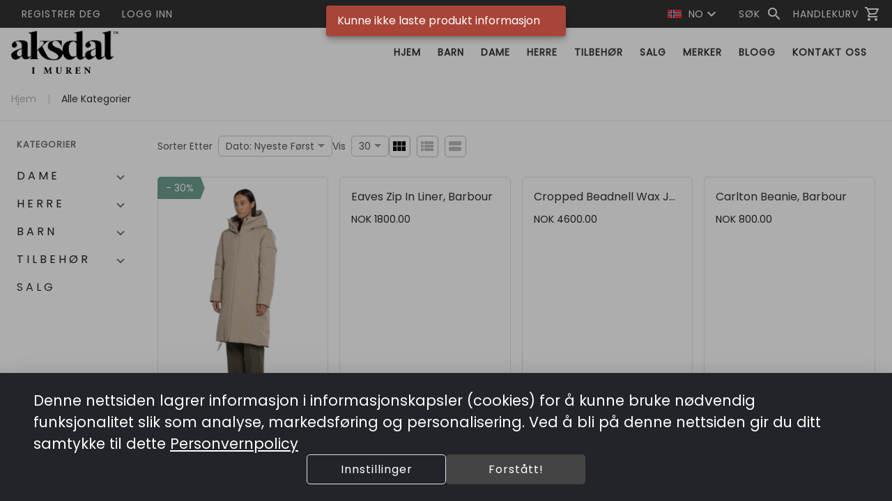

--- FILE ---
content_type: text/html; charset=utf-8
request_url: https://aksdalimuren.no/product/1001663
body_size: 325639
content:
<!DOCTYPE html><html lang="en" data-critters-container=""><head>


    <title>eCommerce | Aksdal i Muren</title>

    <meta charset="utf-8">
    <meta content="#212121" name="theme-color">
    <meta content="width=device-width, initial-scale=1" name="viewport">

    <base href="/">

    <link rel="preconnect" href="https://fonts.googleapis.com/">

    <link rel="preconnect" href="https://fonts.gstatic.com/" crossorigin="">

    <style type="text/css">@font-face{font-family:'Material Icons';font-style:normal;font-weight:400;font-display:swap;src:url(https://fonts.gstatic.com/s/materialicons/v145/flUhRq6tzZclQEJ-Vdg-IuiaDsNcIhQ8tQ.woff2) format('woff2');}@font-face{font-family:'Material Icons Outlined';font-style:normal;font-weight:400;font-display:swap;src:url(https://fonts.gstatic.com/s/materialiconsoutlined/v110/gok-H7zzDkdnRel8-DQ6KAXJ69wP1tGnf4ZGhUcel5euIg.woff2) format('woff2');}.material-icons{font-family:'Material Icons';font-weight:normal;font-style:normal;font-size:24px;line-height:1;letter-spacing:normal;text-transform:none;display:inline-block;white-space:nowrap;word-wrap:normal;direction:ltr;-webkit-font-feature-settings:'liga';-webkit-font-smoothing:antialiased;}.material-icons-outlined{font-family:'Material Icons Outlined';font-weight:normal;font-style:normal;font-size:24px;line-height:1;letter-spacing:normal;text-transform:none;display:inline-block;white-space:nowrap;word-wrap:normal;direction:ltr;-webkit-font-feature-settings:'liga';-webkit-font-smoothing:antialiased;}</style>
    <style type="text/css">@font-face{font-family:'Poppins';font-style:normal;font-weight:400;font-display:swap;src:url(https://fonts.gstatic.com/s/poppins/v24/pxiEyp8kv8JHgFVrJJbecnFHGPezSQ.woff2) format('woff2');unicode-range:U+0900-097F, U+1CD0-1CF9, U+200C-200D, U+20A8, U+20B9, U+20F0, U+25CC, U+A830-A839, U+A8E0-A8FF, U+11B00-11B09;}@font-face{font-family:'Poppins';font-style:normal;font-weight:400;font-display:swap;src:url(https://fonts.gstatic.com/s/poppins/v24/pxiEyp8kv8JHgFVrJJnecnFHGPezSQ.woff2) format('woff2');unicode-range:U+0100-02BA, U+02BD-02C5, U+02C7-02CC, U+02CE-02D7, U+02DD-02FF, U+0304, U+0308, U+0329, U+1D00-1DBF, U+1E00-1E9F, U+1EF2-1EFF, U+2020, U+20A0-20AB, U+20AD-20C0, U+2113, U+2C60-2C7F, U+A720-A7FF;}@font-face{font-family:'Poppins';font-style:normal;font-weight:400;font-display:swap;src:url(https://fonts.gstatic.com/s/poppins/v24/pxiEyp8kv8JHgFVrJJfecnFHGPc.woff2) format('woff2');unicode-range:U+0000-00FF, U+0131, U+0152-0153, U+02BB-02BC, U+02C6, U+02DA, U+02DC, U+0304, U+0308, U+0329, U+2000-206F, U+20AC, U+2122, U+2191, U+2193, U+2212, U+2215, U+FEFF, U+FFFD;}</style>

    <link href="favicon.ico" rel="icon" type="image/x-icon">

<style>html{--mat-option-selected-state-label-text-color:var(--theme-primary);--mat-option-label-text-color:rgba(0, 0, 0, .87);--mat-option-hover-state-layer-color:rgba(0, 0, 0, .04);--mat-option-focus-state-layer-color:rgba(0, 0, 0, .04);--mat-option-selected-state-layer-color:rgba(0, 0, 0, .04)}html{--mat-optgroup-label-text-color:rgba(0, 0, 0, .87)}html{--mat-option-label-text-font:var(--secondary-font);--mat-option-label-text-line-height:16px;--mat-option-label-text-size:16px;--mat-option-label-text-tracking:normal;--mat-option-label-text-weight:400}html{--mat-optgroup-label-text-font:var(--secondary-font);--mat-optgroup-label-text-line-height:16px;--mat-optgroup-label-text-size:16px;--mat-optgroup-label-text-tracking:normal;--mat-optgroup-label-text-weight:400}html{--mdc-filled-text-field-caret-color:var(--theme-primary);--mdc-filled-text-field-focus-active-indicator-color:var(--theme-primary);--mdc-filled-text-field-focus-label-text-color:var(--theme-primary);--mdc-filled-text-field-container-color:whitesmoke;--mdc-filled-text-field-disabled-container-color:#fafafa;--mdc-filled-text-field-label-text-color:rgba(0, 0, 0, .6);--mdc-filled-text-field-disabled-label-text-color:rgba(0, 0, 0, .38);--mdc-filled-text-field-input-text-color:rgba(0, 0, 0, .87);--mdc-filled-text-field-disabled-input-text-color:rgba(0, 0, 0, .38);--mdc-filled-text-field-input-text-placeholder-color:rgba(0, 0, 0, .6);--mdc-filled-text-field-error-focus-label-text-color:#a94438;--mdc-filled-text-field-error-label-text-color:#a94438;--mdc-filled-text-field-error-caret-color:#a94438;--mdc-filled-text-field-active-indicator-color:rgba(0, 0, 0, .42);--mdc-filled-text-field-disabled-active-indicator-color:rgba(0, 0, 0, .06);--mdc-filled-text-field-hover-active-indicator-color:rgba(0, 0, 0, .87);--mdc-filled-text-field-error-active-indicator-color:#a94438;--mdc-filled-text-field-error-focus-active-indicator-color:#a94438;--mdc-filled-text-field-error-hover-active-indicator-color:#a94438;--mdc-outlined-text-field-caret-color:var(--theme-primary);--mdc-outlined-text-field-focus-outline-color:var(--theme-primary);--mdc-outlined-text-field-focus-label-text-color:var(--theme-primary);--mdc-outlined-text-field-label-text-color:rgba(0, 0, 0, .6);--mdc-outlined-text-field-disabled-label-text-color:rgba(0, 0, 0, .38);--mdc-outlined-text-field-input-text-color:rgba(0, 0, 0, .87);--mdc-outlined-text-field-disabled-input-text-color:rgba(0, 0, 0, .38);--mdc-outlined-text-field-input-text-placeholder-color:rgba(0, 0, 0, .6);--mdc-outlined-text-field-error-caret-color:#a94438;--mdc-outlined-text-field-error-focus-label-text-color:#a94438;--mdc-outlined-text-field-error-label-text-color:#a94438;--mdc-outlined-text-field-outline-color:rgba(0, 0, 0, .38);--mdc-outlined-text-field-disabled-outline-color:rgba(0, 0, 0, .06);--mdc-outlined-text-field-hover-outline-color:rgba(0, 0, 0, .87);--mdc-outlined-text-field-error-focus-outline-color:#a94438;--mdc-outlined-text-field-error-hover-outline-color:#a94438;--mdc-outlined-text-field-error-outline-color:#a94438;--mat-form-field-disabled-input-text-placeholder-color:rgba(0, 0, 0, .38)}html{--mdc-filled-text-field-label-text-font:var(--secondary-font);--mdc-filled-text-field-label-text-size:16px;--mdc-filled-text-field-label-text-tracking:normal;--mdc-filled-text-field-label-text-weight:400;--mdc-outlined-text-field-label-text-font:var(--secondary-font);--mdc-outlined-text-field-label-text-size:16px;--mdc-outlined-text-field-label-text-tracking:normal;--mdc-outlined-text-field-label-text-weight:400;--mat-form-field-container-text-font:var(--secondary-font);--mat-form-field-container-text-line-height:16px;--mat-form-field-container-text-size:16px;--mat-form-field-container-text-tracking:normal;--mat-form-field-container-text-weight:400;--mat-form-field-outlined-label-text-populated-size:16px;--mat-form-field-subscript-text-font:var(--secondary-font);--mat-form-field-subscript-text-line-height:20px;--mat-form-field-subscript-text-size:12px;--mat-form-field-subscript-text-tracking:.0333333333em;--mat-form-field-subscript-text-weight:400}html{--mat-select-panel-background-color:white;--mat-select-enabled-trigger-text-color:rgba(0, 0, 0, .87);--mat-select-disabled-trigger-text-color:rgba(0, 0, 0, .38);--mat-select-placeholder-text-color:rgba(0, 0, 0, .6);--mat-select-enabled-arrow-color:rgba(0, 0, 0, .54);--mat-select-disabled-arrow-color:rgba(0, 0, 0, .38);--mat-select-focused-arrow-color:var(--theme-primary);--mat-select-invalid-arrow-color:rgba(169, 68, 56, .87)}html{--mat-select-trigger-text-font:var(--secondary-font);--mat-select-trigger-text-line-height:16px;--mat-select-trigger-text-size:16px;--mat-select-trigger-text-tracking:normal;--mat-select-trigger-text-weight:400}html{--mat-autocomplete-background-color:white}html{--mat-menu-item-label-text-color:rgba(0, 0, 0, .87);--mat-menu-item-icon-color:rgba(0, 0, 0, .87);--mat-menu-item-hover-state-layer-color:rgba(0, 0, 0, .04);--mat-menu-item-focus-state-layer-color:rgba(0, 0, 0, .04);--mat-menu-container-color:white}html{--mat-menu-item-label-text-font:var(--secondary-font);--mat-menu-item-label-text-size:16px;--mat-menu-item-label-text-tracking:normal;--mat-menu-item-label-text-line-height:16px;--mat-menu-item-label-text-weight:400}html{--mat-paginator-container-text-color:rgba(0, 0, 0, .87);--mat-paginator-container-background-color:white;--mat-paginator-enabled-icon-color:rgba(0, 0, 0, .54);--mat-paginator-disabled-icon-color:rgba(0, 0, 0, .12)}html{--mat-paginator-container-size:56px}html{--mat-paginator-container-text-font:var(--secondary-font);--mat-paginator-container-text-line-height:20px;--mat-paginator-container-text-size:12px;--mat-paginator-container-text-tracking:.0333333333em;--mat-paginator-container-text-weight:400;--mat-paginator-select-trigger-text-size:12px}html{--mdc-checkbox-disabled-selected-icon-color:rgba(0, 0, 0, .38);--mdc-checkbox-disabled-unselected-icon-color:rgba(0, 0, 0, .38);--mdc-checkbox-selected-checkmark-color:#000;--mdc-checkbox-selected-focus-icon-color:var(--theme-accent);--mdc-checkbox-selected-hover-icon-color:var(--theme-accent);--mdc-checkbox-selected-icon-color:var(--theme-accent);--mdc-checkbox-selected-pressed-icon-color:var(--theme-accent);--mdc-checkbox-unselected-focus-icon-color:#212121;--mdc-checkbox-unselected-hover-icon-color:#212121;--mdc-checkbox-unselected-icon-color:rgba(0, 0, 0, .54);--mdc-checkbox-unselected-pressed-icon-color:rgba(0, 0, 0, .54);--mdc-checkbox-selected-focus-state-layer-color:var(--theme-accent);--mdc-checkbox-selected-hover-state-layer-color:var(--theme-accent);--mdc-checkbox-selected-pressed-state-layer-color:var(--theme-accent);--mdc-checkbox-unselected-focus-state-layer-color:black;--mdc-checkbox-unselected-hover-state-layer-color:black;--mdc-checkbox-unselected-pressed-state-layer-color:black}html{--mdc-checkbox-state-layer-size:40px}html{--mat-table-background-color:white;--mat-table-header-headline-color:rgba(0, 0, 0, .87);--mat-table-row-item-label-text-color:rgba(0, 0, 0, .87);--mat-table-row-item-outline-color:rgba(0, 0, 0, .12)}html{--mat-table-header-container-height:56px;--mat-table-footer-container-height:52px;--mat-table-row-item-container-height:52px}html{--mat-table-header-headline-font:var(--primary-font);--mat-table-header-headline-line-height:24px;--mat-table-header-headline-size:18px;--mat-table-header-headline-weight:400;--mat-table-header-headline-tracking:normal;--mat-table-row-item-label-text-font:var(--secondary-font);--mat-table-row-item-label-text-line-height:16px;--mat-table-row-item-label-text-size:16px;--mat-table-row-item-label-text-weight:400;--mat-table-row-item-label-text-tracking:normal;--mat-table-footer-supporting-text-font:var(--secondary-font);--mat-table-footer-supporting-text-line-height:16px;--mat-table-footer-supporting-text-size:16px;--mat-table-footer-supporting-text-weight:400;--mat-table-footer-supporting-text-tracking:normal}html{--mat-badge-background-color:var(--theme-primary);--mat-badge-text-color:var(--theme-primary-text);--mat-badge-disabled-state-background-color:#b9b9b9;--mat-badge-disabled-state-text-color:rgba(0, 0, 0, .38)}html{--mat-badge-text-font:var(--secondary-font);--mat-badge-text-size:12px;--mat-badge-text-weight:600;--mat-badge-small-size-text-size:9px;--mat-badge-large-size-text-size:24px}html{--mat-bottom-sheet-container-text-color:rgba(0, 0, 0, .87);--mat-bottom-sheet-container-background-color:white}html{--mat-bottom-sheet-container-text-font:var(--secondary-font);--mat-bottom-sheet-container-text-line-height:16px;--mat-bottom-sheet-container-text-size:16px;--mat-bottom-sheet-container-text-tracking:normal;--mat-bottom-sheet-container-text-weight:400}html{--mat-legacy-button-toggle-text-color:rgba(0, 0, 0, .38);--mat-legacy-button-toggle-state-layer-color:rgba(0, 0, 0, .12);--mat-legacy-button-toggle-selected-state-text-color:rgba(0, 0, 0, .54);--mat-legacy-button-toggle-selected-state-background-color:#e0e0e0;--mat-legacy-button-toggle-disabled-state-text-color:rgba(0, 0, 0, .26);--mat-legacy-button-toggle-disabled-state-background-color:#eeeeee;--mat-legacy-button-toggle-disabled-selected-state-background-color:#bdbdbd;--mat-standard-button-toggle-text-color:rgba(0, 0, 0, .87);--mat-standard-button-toggle-background-color:white;--mat-standard-button-toggle-state-layer-color:black;--mat-standard-button-toggle-selected-state-background-color:#e0e0e0;--mat-standard-button-toggle-selected-state-text-color:rgba(0, 0, 0, .87);--mat-standard-button-toggle-disabled-state-text-color:rgba(0, 0, 0, .26);--mat-standard-button-toggle-disabled-state-background-color:white;--mat-standard-button-toggle-disabled-selected-state-text-color:rgba(0, 0, 0, .87);--mat-standard-button-toggle-disabled-selected-state-background-color:#bdbdbd;--mat-standard-button-toggle-divider-color:#e0e0e0}html{--mat-standard-button-toggle-height:48px}html{--mat-legacy-button-toggle-text-font:var(--secondary-font);--mat-standard-button-toggle-text-font:var(--secondary-font)}html{--mat-datepicker-calendar-date-selected-state-text-color:var(--theme-primary-text);--mat-datepicker-calendar-date-selected-state-background-color:var(--theme-primary);--mat-datepicker-calendar-date-selected-disabled-state-background-color:rgba(0, 0, 0, .26);--mat-datepicker-calendar-date-today-selected-state-outline-color:var(--theme-primary-text);--mat-datepicker-calendar-date-focus-state-background-color:var(--theme-primary);--mat-datepicker-calendar-date-hover-state-background-color:var(--theme-primary);--mat-datepicker-toggle-active-state-icon-color:var(--theme-primary);--mat-datepicker-calendar-date-in-range-state-background-color:rgba(var(--theme-primary), .2);--mat-datepicker-calendar-date-in-comparison-range-state-background-color:rgba(249, 171, 0, .2);--mat-datepicker-calendar-date-in-overlap-range-state-background-color:#a8dab5;--mat-datepicker-calendar-date-in-overlap-range-selected-state-background-color:#46a35e;--mat-datepicker-toggle-icon-color:rgba(0, 0, 0, .54);--mat-datepicker-calendar-body-label-text-color:rgba(0, 0, 0, .54);--mat-datepicker-calendar-period-button-icon-color:rgba(0, 0, 0, .54);--mat-datepicker-calendar-navigation-button-icon-color:rgba(0, 0, 0, .54);--mat-datepicker-calendar-header-divider-color:rgba(0, 0, 0, .12);--mat-datepicker-calendar-header-text-color:rgba(0, 0, 0, .54);--mat-datepicker-calendar-date-today-outline-color:rgba(0, 0, 0, .38);--mat-datepicker-calendar-date-today-disabled-state-outline-color:rgba(0, 0, 0, .18);--mat-datepicker-calendar-date-text-color:rgba(0, 0, 0, .87);--mat-datepicker-calendar-date-outline-color:transparent;--mat-datepicker-calendar-date-disabled-state-text-color:rgba(0, 0, 0, .38);--mat-datepicker-calendar-date-preview-state-outline-color:rgba(0, 0, 0, .24);--mat-datepicker-range-input-separator-color:rgba(0, 0, 0, .87);--mat-datepicker-range-input-disabled-state-separator-color:rgba(0, 0, 0, .38);--mat-datepicker-range-input-disabled-state-text-color:rgba(0, 0, 0, .38);--mat-datepicker-calendar-container-background-color:white;--mat-datepicker-calendar-container-text-color:rgba(0, 0, 0, .87)}html{--mat-datepicker-calendar-text-font:var(--secondary-font);--mat-datepicker-calendar-text-size:13px;--mat-datepicker-calendar-body-label-text-size:16px;--mat-datepicker-calendar-body-label-text-weight:400;--mat-datepicker-calendar-period-button-text-size:16px;--mat-datepicker-calendar-period-button-text-weight:400;--mat-datepicker-calendar-header-text-size:11px;--mat-datepicker-calendar-header-text-weight:400}html{--mat-divider-color:rgba(0, 0, 0, .12)}html{--mat-expansion-container-background-color:white;--mat-expansion-container-text-color:rgba(0, 0, 0, .87);--mat-expansion-actions-divider-color:rgba(0, 0, 0, .12);--mat-expansion-header-hover-state-layer-color:rgba(0, 0, 0, .04);--mat-expansion-header-focus-state-layer-color:rgba(0, 0, 0, .04);--mat-expansion-header-disabled-state-text-color:rgba(0, 0, 0, .26);--mat-expansion-header-text-color:rgba(0, 0, 0, .87);--mat-expansion-header-description-color:rgba(0, 0, 0, .54);--mat-expansion-header-indicator-color:rgba(0, 0, 0, .54)}html{--mat-expansion-header-collapsed-state-height:48px;--mat-expansion-header-expanded-state-height:64px}html{--mat-expansion-header-text-font:var(--primary-font);--mat-expansion-header-text-size:18px;--mat-expansion-header-text-weight:400;--mat-expansion-header-text-line-height:inherit;--mat-expansion-header-text-tracking:inherit;--mat-expansion-container-text-font:var(--secondary-font);--mat-expansion-container-text-line-height:16px;--mat-expansion-container-text-size:16px;--mat-expansion-container-text-tracking:normal;--mat-expansion-container-text-weight:400}html{--mat-grid-list-tile-header-primary-text-size:16px;--mat-grid-list-tile-header-secondary-text-size:12px;--mat-grid-list-tile-footer-primary-text-size:16px;--mat-grid-list-tile-footer-secondary-text-size:12px}html{--mat-icon-color:inherit}html{--mat-sidenav-container-divider-color:rgba(0, 0, 0, .12);--mat-sidenav-container-background-color:white;--mat-sidenav-container-text-color:rgba(0, 0, 0, .87);--mat-sidenav-content-background-color:#fafafa;--mat-sidenav-content-text-color:rgba(0, 0, 0, .87);--mat-sidenav-scrim-color:rgba(0, 0, 0, .6)}html{--mat-stepper-header-icon-foreground-color:var(--theme-primary-text);--mat-stepper-header-selected-state-icon-background-color:var(--theme-primary);--mat-stepper-header-selected-state-icon-foreground-color:var(--theme-primary-text);--mat-stepper-header-done-state-icon-background-color:var(--theme-primary);--mat-stepper-header-done-state-icon-foreground-color:var(--theme-primary-text);--mat-stepper-header-edit-state-icon-background-color:var(--theme-primary);--mat-stepper-header-edit-state-icon-foreground-color:var(--theme-primary-text);--mat-stepper-container-color:white;--mat-stepper-line-color:rgba(0, 0, 0, .12);--mat-stepper-header-hover-state-layer-color:rgba(0, 0, 0, .04);--mat-stepper-header-focus-state-layer-color:rgba(0, 0, 0, .04);--mat-stepper-header-label-text-color:rgba(0, 0, 0, .54);--mat-stepper-header-optional-label-text-color:rgba(0, 0, 0, .54);--mat-stepper-header-selected-state-label-text-color:rgba(0, 0, 0, .87);--mat-stepper-header-error-state-label-text-color:#a94438;--mat-stepper-header-icon-background-color:rgba(0, 0, 0, .54);--mat-stepper-header-error-state-icon-foreground-color:#a94438;--mat-stepper-header-error-state-icon-background-color:transparent}html{--mat-stepper-header-height:72px}html{--mat-stepper-container-text-font:var(--secondary-font);--mat-stepper-header-label-text-font:var(--secondary-font);--mat-stepper-header-label-text-size:16px;--mat-stepper-header-label-text-weight:400;--mat-stepper-header-error-state-label-text-size:16px;--mat-stepper-header-selected-state-label-text-size:16px;--mat-stepper-header-selected-state-label-text-weight:400}html{--mat-toolbar-container-background-color:whitesmoke;--mat-toolbar-container-text-color:rgba(0, 0, 0, .87)}html{--mat-toolbar-standard-height:64px;--mat-toolbar-mobile-height:56px}html{--mat-toolbar-title-text-font:var(--primary-font);--mat-toolbar-title-text-line-height:32px;--mat-toolbar-title-text-size:20px;--mat-toolbar-title-text-tracking:normal;--mat-toolbar-title-text-weight:400}:root{--bs-blue:#0d6efd;--bs-indigo:#6610f2;--bs-purple:#6f42c1;--bs-pink:#d63384;--bs-red:#dc3545;--bs-orange:#fd7e14;--bs-yellow:#ffc107;--bs-green:#198754;--bs-teal:#20c997;--bs-cyan:#0dcaf0;--bs-black:#000;--bs-white:#fff;--bs-gray:#6c757d;--bs-gray-dark:#343a40;--bs-gray-100:#f8f9fa;--bs-gray-200:#e9ecef;--bs-gray-300:#dee2e6;--bs-gray-400:#ced4da;--bs-gray-500:#adb5bd;--bs-gray-600:#6c757d;--bs-gray-700:#495057;--bs-gray-800:#343a40;--bs-gray-900:#212529;--bs-primary:#0d6efd;--bs-secondary:#6c757d;--bs-success:#198754;--bs-info:#0dcaf0;--bs-warning:#ffc107;--bs-danger:#dc3545;--bs-light:#f8f9fa;--bs-dark:#212529;--bs-primary-rgb:13, 110, 253;--bs-secondary-rgb:108, 117, 125;--bs-success-rgb:25, 135, 84;--bs-info-rgb:13, 202, 240;--bs-warning-rgb:255, 193, 7;--bs-danger-rgb:220, 53, 69;--bs-light-rgb:248, 249, 250;--bs-dark-rgb:33, 37, 41;--bs-primary-text-emphasis:#052c65;--bs-secondary-text-emphasis:#2b2f32;--bs-success-text-emphasis:#0a3622;--bs-info-text-emphasis:#055160;--bs-warning-text-emphasis:#664d03;--bs-danger-text-emphasis:#58151c;--bs-light-text-emphasis:#495057;--bs-dark-text-emphasis:#495057;--bs-primary-bg-subtle:#cfe2ff;--bs-secondary-bg-subtle:#e2e3e5;--bs-success-bg-subtle:#d1e7dd;--bs-info-bg-subtle:#cff4fc;--bs-warning-bg-subtle:#fff3cd;--bs-danger-bg-subtle:#f8d7da;--bs-light-bg-subtle:#fcfcfd;--bs-dark-bg-subtle:#ced4da;--bs-primary-border-subtle:#9ec5fe;--bs-secondary-border-subtle:#c4c8cb;--bs-success-border-subtle:#a3cfbb;--bs-info-border-subtle:#9eeaf9;--bs-warning-border-subtle:#ffe69c;--bs-danger-border-subtle:#f1aeb5;--bs-light-border-subtle:#e9ecef;--bs-dark-border-subtle:#adb5bd;--bs-white-rgb:255, 255, 255;--bs-black-rgb:0, 0, 0;--bs-font-sans-serif:system-ui, -apple-system, "Segoe UI", Roboto, "Helvetica Neue", "Noto Sans", "Liberation Sans", Arial, sans-serif, "Apple Color Emoji", "Segoe UI Emoji", "Segoe UI Symbol", "Noto Color Emoji";--bs-font-monospace:SFMono-Regular, Menlo, Monaco, Consolas, "Liberation Mono", "Courier New", monospace;--bs-gradient:linear-gradient(180deg, rgba(255, 255, 255, .15), rgba(255, 255, 255, 0));--bs-body-font-family:var(--bs-font-sans-serif);--bs-body-font-size:1rem;--bs-body-font-weight:400;--bs-body-line-height:1.5;--bs-body-color:#212529;--bs-body-color-rgb:33, 37, 41;--bs-body-bg:#fff;--bs-body-bg-rgb:255, 255, 255;--bs-emphasis-color:#000;--bs-emphasis-color-rgb:0, 0, 0;--bs-secondary-color:rgba(33, 37, 41, .75);--bs-secondary-color-rgb:33, 37, 41;--bs-secondary-bg:#e9ecef;--bs-secondary-bg-rgb:233, 236, 239;--bs-tertiary-color:rgba(33, 37, 41, .5);--bs-tertiary-color-rgb:33, 37, 41;--bs-tertiary-bg:#f8f9fa;--bs-tertiary-bg-rgb:248, 249, 250;--bs-heading-color:inherit;--bs-link-color:#0d6efd;--bs-link-color-rgb:13, 110, 253;--bs-link-decoration:underline;--bs-link-hover-color:#0a58ca;--bs-link-hover-color-rgb:10, 88, 202;--bs-code-color:#d63384;--bs-highlight-color:#212529;--bs-highlight-bg:#fff3cd;--bs-border-width:1px;--bs-border-style:solid;--bs-border-color:#dee2e6;--bs-border-color-translucent:rgba(0, 0, 0, .175);--bs-border-radius:.375rem;--bs-border-radius-sm:.25rem;--bs-border-radius-lg:.5rem;--bs-border-radius-xl:1rem;--bs-border-radius-xxl:2rem;--bs-border-radius-2xl:var(--bs-border-radius-xxl);--bs-border-radius-pill:50rem;--bs-box-shadow:0 .5rem 1rem rgba(0, 0, 0, .15);--bs-box-shadow-sm:0 .125rem .25rem rgba(0, 0, 0, .075);--bs-box-shadow-lg:0 1rem 3rem rgba(0, 0, 0, .175);--bs-box-shadow-inset:inset 0 1px 2px rgba(0, 0, 0, .075);--bs-focus-ring-width:.25rem;--bs-focus-ring-opacity:.25;--bs-focus-ring-color:rgba(13, 110, 253, .25);--bs-form-valid-color:#198754;--bs-form-valid-border-color:#198754;--bs-form-invalid-color:#dc3545;--bs-form-invalid-border-color:#dc3545}*,*:before,*:after{box-sizing:border-box}@media (prefers-reduced-motion: no-preference){:root{scroll-behavior:smooth}}body{margin:0;font-family:var(--bs-body-font-family);font-size:var(--bs-body-font-size);font-weight:var(--bs-body-font-weight);line-height:var(--bs-body-line-height);color:var(--bs-body-color);text-align:var(--bs-body-text-align);background-color:var(--bs-body-bg);-webkit-text-size-adjust:100%;-webkit-tap-highlight-color:rgba(0,0,0,0)}:root{--bs-breakpoint-xs:0;--bs-breakpoint-sm:576px;--bs-breakpoint-md:768px;--bs-breakpoint-lg:992px;--bs-breakpoint-xl:1200px;--bs-breakpoint-xxl:1400px}html{line-height:1.15;--mat-table-row-item-label-text-line-height:24px;-webkit-text-size-adjust:100%;-webkit-tap-highlight-color:transparent;--mat-toolbar-title-text-line-height:normal;--mat-toolbar-title-text-size:1rem}body,html{height:100%}body{text-align:left;overflow-x:hidden}@media (max-width: 960px){html{font-size:14px}}@media (min-width: 100px){html{font-size:12px}}@media (min-width: 576px){html{font-size:12px}}@media (min-width: 768px){html{font-size:14px}}@media (min-width: 992px){html{font-size:14px}}@media (min-width: 1200px){html{font-size:16px}}@media (min-width: 1400px){html{font-size:16px}}:root{--advertise-theme-color:#236db8;--theme-primary:#444444;--theme-accent:#a49673;--theme-warn:#a94438;--theme-neutral:#f2f2f2;--theme-dark-neutral:#333;--danger-btn-bg-color:#af7373;--toolbar-bg:white;--toolbar-text-color:var(--theme-dark-neutral);--footer-bg:var(--theme-neutral);--footer-text-color:var(--theme-dark-neutral);--theme-primary-rgb:68, 68, 68;--theme-accent-rgb:164, 150, 115;--theme-primary-text:white;--theme-accent-text:white;--default-danger:#af7373;--default-caution:#f5a623;--default-warn:#9f976d;--default-success:#6d9f92;--border-color:#d8d8d8;--primary-font:"Poppins", Arial, sans-serif;--secondary-font:"Poppins", Arial, sans-serif;--bs-gutter-x:1.5rem;--bs-body-font-family:var(--secondary-font);--cart-offset:0px}</style><link rel="stylesheet" href="styles.2edd532795a689c0.css" media="print" onload="this.media='all'"><noscript><link rel="stylesheet" href="styles.2edd532795a689c0.css"></noscript><link _ngcontent-webshop-root-c2662854439="" href="/aksdal/Aksdal i Muren/manifest.webmanifest" rel="manifest"><style ng-app-id="webshop-root">[_nghost-webshop-root-c1377105918]  .app-webshop{--mat-table-header-headline-weight: 600}[_nghost-webshop-root-c1377105918]  .app-webshop .pagination{--bs-pagination-active-color: var(--theme-primary-text);--bs-pagination-color: var(--theme-dark-neutral);--bs-pagination-focus-color: var(--theme-primary);--bs-pagination-active-bg: var(--theme-primary);--bs-pagination-active-border-color: var(--theme-primary);--bs-pagination-disabled-color: #0000006b}[_nghost-webshop-root-c1377105918]  .app-webshop body{font-family:var(--primary-font)!important;text-align:left;overflow-x:hidden}[_nghost-webshop-root-c1377105918]  .app-webshop .mat-stroked-button.with-border:not(.mat-button-disabled).mat-primary{border-color:var(--theme-primary)}[_nghost-webshop-root-c1377105918]  .app-webshop .mat-stroked-button.with-border:not(.mat-button-disabled).mat-accent{border-color:var(--theme-accent)}[_nghost-webshop-root-c1377105918]  .app-webshop .mat-stroked-button.with-border:not(.mat-button-disabled).mat-warn{border-color:var(--theme-warn)}[_nghost-webshop-root-c1377105918]  .app-webshop .icon-btn.square{border-radius:20%!important}[_nghost-webshop-root-c1377105918]  .app-webshop .icon-btn.mat-button-disabled{opacity:60%}[_nghost-webshop-root-c1377105918]  .app-webshop .icon-btn.fill.mat-primary{background-color:var(--theme-primary);color:var(--theme-primary-text)}[_nghost-webshop-root-c1377105918]  .app-webshop .icon-btn.fill.mat-accent{background-color:var(--theme-accent);color:var(--theme-accent-text)}[_nghost-webshop-root-c1377105918]  .app-webshop .icon-btn.fill.mat-warn{background-color:var(--theme-warn);color:#fff}[_nghost-webshop-root-c1377105918]  .app-webshop .icon-btn.stroke.mat-primary{border:1px solid var(--theme-primary);color:var(--theme-primary)}[_nghost-webshop-root-c1377105918]  .app-webshop .icon-btn.stroke.mat-accent{border:1px solid var(--theme-accent);color:var(--theme-accent)}[_nghost-webshop-root-c1377105918]  .app-webshop .icon-btn.stroke.mat-warn{border:1px solid var(--theme-warn);color:var(--theme-warn)}[_nghost-webshop-root-c1377105918]  .app-webshop .icon-btn.icon-small{height:28px;width:28px;display:flex;justify-content:center;align-items:center}[_nghost-webshop-root-c1377105918]  .app-webshop optgroup, [_nghost-webshop-root-c1377105918]  .app-webshop a, [_nghost-webshop-root-c1377105918]  .app-webshop th, [_nghost-webshop-root-c1377105918]  .app-webshop h1, [_nghost-webshop-root-c1377105918]  .app-webshop .h1, [_nghost-webshop-root-c1377105918]  .app-webshop h2, [_nghost-webshop-root-c1377105918]  .app-webshop .h2, [_nghost-webshop-root-c1377105918]  .app-webshop h3, [_nghost-webshop-root-c1377105918]  .app-webshop .h3, [_nghost-webshop-root-c1377105918]  .app-webshop h4, [_nghost-webshop-root-c1377105918]  .app-webshop .h4, [_nghost-webshop-root-c1377105918]  .app-webshop h5, [_nghost-webshop-root-c1377105918]  .app-webshop h6, [_nghost-webshop-root-c1377105918]  .app-webshop .primary-font{font-family:var(--primary-font)!important}[_nghost-webshop-root-c1377105918]  .app-webshop p, [_nghost-webshop-root-c1377105918]  .app-webshop label, [_nghost-webshop-root-c1377105918]  .app-webshop select, [_nghost-webshop-root-c1377105918]  .app-webshop span, [_nghost-webshop-root-c1377105918]  .app-webshop div, [_nghost-webshop-root-c1377105918]  .app-webshop td, [_nghost-webshop-root-c1377105918]  .app-webshop input, [_nghost-webshop-root-c1377105918]  .app-webshop button, [_nghost-webshop-root-c1377105918]  .app-webshop textarea, [_nghost-webshop-root-c1377105918]  .app-webshop .secondary-font{font-family:var(--secondary-font)}[_nghost-webshop-root-c1377105918]  .app-webshop .text-bg-alternate{color:var(--theme-accent-text)!important;background-color:var(--theme-accent)!important;border-radius:5px;padding:1px 5px}[_nghost-webshop-root-c1377105918]  .app-webshop .text-bg-primary{color:var(--theme-primary-text)!important;background-color:var(--theme-primary)!important;border-radius:5px;padding:1px 5px}[_nghost-webshop-root-c1377105918]  .app-webshop .link-alternative{color:var(--theme-accent)!important;cursor:pointer!important}[_nghost-webshop-root-c1377105918]  .app-webshop .text-alternative{color:var(--theme-accent)!important}[_nghost-webshop-root-c1377105918]  .app-webshop .text-primary{color:var(--theme-primary)!important}[_nghost-webshop-root-c1377105918]  .app-webshop span.page-title{font-weight:800;font-size:2rem;text-align:center;display:block;color:var(--theme-dark-neutral);margin-bottom:1.5rem}[_nghost-webshop-root-c1377105918]  .app-webshop span.sub-title{font-size:1.5rem;color:var(--theme-dark-neutral)}[_nghost-webshop-root-c1377105918]  .app-webshop .mat-step-header .mat-step-icon{background-color:unset!important;border:1px solid var(--theme-primary)!important;color:var(--theme-primary)!important}[_nghost-webshop-root-c1377105918]  .app-webshop .mat-step-header .mat-step-icon-selected, [_nghost-webshop-root-c1377105918]  .app-webshop .mat-step-header .mat-step-icon-state-done, [_nghost-webshop-root-c1377105918]  .app-webshop .mat-step-header .mat-step-icon-state-edit{background-color:var(--theme-primary)!important;color:#fff!important}[_nghost-webshop-root-c1377105918]  .app-webshop table:not(.border-0){border:var(--bs-border-width) var(--bs-border-style) var(--bs-border-color)!important;border-radius:5px!important}[_nghost-webshop-root-c1377105918]  .app-webshop thead{background:var(--theme-neutral)}[_nghost-webshop-root-c1377105918]  .app-webshop .md-drppicker .ranges ul li button.active{background-color:var(--theme-primary);color:var(--theme-primary-text)!important}[_nghost-webshop-root-c1377105918]  .app-webshop .md-drppicker td.active, [_nghost-webshop-root-c1377105918]  .app-webshop .md-drppicker td.active:hover{background-color:var(--theme-primary);border-color:transparent;color:var(--theme-primary-text)!important}[_nghost-webshop-root-c1377105918]  .app-webshop .bg-theme-primary{background-color:var(--theme-primary)!important}[_nghost-webshop-root-c1377105918]  .app-webshop .custom-nav-list-container{padding:0;border:1px solid var(--bs-border-color)}[_nghost-webshop-root-c1377105918]  .app-webshop .custom-nav-list-container .custom-nav-item-title{width:100%;height:100%;display:flex;justify-content:center;color:var(--theme-primary)}[_nghost-webshop-root-c1377105918]  .app-webshop .custom-nav-list-container .custom-nav-item-title .custom-nav-item-subtitle{font-size:.8rem;color:var(--bs-gray-500)}[_nghost-webshop-root-c1377105918]  .app-webshop .custom-nav-list-container .custom-nav-item-title.clickable{cursor:pointer;pointer-events:visible}[_nghost-webshop-root-c1377105918]  .app-webshop .custom-nav-list-container .custom-nav-item-title.clickable:hover:not(.selected){background-color:var(--bs-light)}[_nghost-webshop-root-c1377105918]  .app-webshop .custom-nav-list-container .custom-nav-item-title.selected{transition:all .1s ease}[_nghost-webshop-root-c1377105918]  .app-webshop .custom-nav-list-container .custom-nav-item-title.selected.filled{background-color:var(--theme-primary);color:var(--bs-light)}[_nghost-webshop-root-c1377105918]  .app-webshop .custom-nav-list-container .custom-nav-item-title.selected.outlined{color:var(--theme-primary);background-color:var(--bs-light)}</style><style ng-app-id="webshop-root">[_nghost-webshop-root-c2576095528]  webshop-toolbar{z-index:9999}[_nghost-webshop-root-c2576095528]  .navigation-line{width:100%;border-bottom:1px solid #ebebeb;min-height:64px;align-items:center;display:flex;overflow-x:auto}[_nghost-webshop-root-c2576095528]  .navigation-line>div{margin:auto;display:flex;width:100%}[_nghost-webshop-root-c2576095528]  .navigation-line span:focus, [_nghost-webshop-root-c2576095528]  .navigation-line span *:focus{outline:none}[_nghost-webshop-root-c2576095528]  .navigation-line span:not(:last-of-type):after{color:#d0d0d0;content:"|";font-weight:400;font-size:14px}[_nghost-webshop-root-c2576095528]  .navigation-line span:first-of-type>a{padding-left:0!important}[_nghost-webshop-root-c2576095528]  .navigation-line span>a{font-weight:400;font-size:14px;color:#b3b3b3!important;text-transform:capitalize;padding-right:16px;padding-left:16px;display:inline;transition:all .15s linear}[_nghost-webshop-root-c2576095528]  .navigation-line span>a:not(.current):hover{color:#696969!important}[_nghost-webshop-root-c2576095528]  .navigation-line span>a.current{font-weight:300;color:#343434!important}[_nghost-webshop-root-c2576095528]  .table-fab, [_nghost-webshop-root-c2576095528]  .cart-fab{position:fixed;right:24px;bottom:20px;background:var(--theme-primary);color:var(--theme-primary-text);width:64px;height:64px;z-index:999}[_nghost-webshop-root-c2576095528]  .table-fab{right:20px;left:auto;width:115px;height:42px;bottom:10px;border-radius:10px}[_nghost-webshop-root-c2576095528]  span.table-fab-indicator, [_nghost-webshop-root-c2576095528]  span.cart-fab-indicator{position:absolute;top:10px;right:11px;background:var(--theme-neutral);color:var(--theme-dark-neutral);width:20px;height:20px;border-radius:50%;display:flex;align-items:center;justify-content:center;font-size:14px}[_nghost-webshop-root-c2576095528]  span.table-fab-indicator{left:10px;top:4px}[_nghost-webshop-root-c2576095528]  .call-servant-fab{color:var(--theme-primary);background:#ffffff;width:48px;height:48px}[_nghost-webshop-root-c2576095528]  .call-servant-hint{color:var(--theme-primary-text);background:var(--theme-primary);cursor:pointer;border-radius:5px}@keyframes _ngcontent-webshop-root-c2576095528_slideTop{0%{bottom:-2000px}to{bottom:24px}}[_nghost-webshop-root-c2576095528]  .call-servant-div{position:fixed;z-index:999;bottom:48px;left:16px;margin-right:16px;animation:_ngcontent-webshop-root-c2576095528_slideTop 4s ease-in-out}[_nghost-webshop-root-c2576095528]  mat-sidenav{transition-property:transform,visibility;transition-duration:.4s;transition-timing-function:cubic-bezier(.25,.8,.25,1)}[_nghost-webshop-root-c2576095528]  mat-sidenav.no-transition-duration{transition-duration:0ms!important}</style><style ng-app-id="webshop-root">.mat-drawer-container{position:relative;z-index:1;color:var(--mat-sidenav-content-text-color);background-color:var(--mat-sidenav-content-background-color);box-sizing:border-box;-webkit-overflow-scrolling:touch;display:block;overflow:hidden}.mat-drawer-container[fullscreen]{top:0;left:0;right:0;bottom:0;position:absolute}.mat-drawer-container[fullscreen].mat-drawer-container-has-open{overflow:hidden}.mat-drawer-container.mat-drawer-container-explicit-backdrop .mat-drawer-side{z-index:3}.mat-drawer-container.ng-animate-disabled .mat-drawer-backdrop,.mat-drawer-container.ng-animate-disabled .mat-drawer-content,.ng-animate-disabled .mat-drawer-container .mat-drawer-backdrop,.ng-animate-disabled .mat-drawer-container .mat-drawer-content{transition:none}.mat-drawer-backdrop{top:0;left:0;right:0;bottom:0;position:absolute;display:block;z-index:3;visibility:hidden}.mat-drawer-backdrop.mat-drawer-shown{visibility:visible;background-color:var(--mat-sidenav-scrim-color)}.mat-drawer-transition .mat-drawer-backdrop{transition-duration:400ms;transition-timing-function:cubic-bezier(0.25, 0.8, 0.25, 1);transition-property:background-color,visibility}.cdk-high-contrast-active .mat-drawer-backdrop{opacity:.5}.mat-drawer-content{position:relative;z-index:1;display:block;height:100%;overflow:auto}.mat-drawer-transition .mat-drawer-content{transition-duration:400ms;transition-timing-function:cubic-bezier(0.25, 0.8, 0.25, 1);transition-property:transform,margin-left,margin-right}.mat-drawer{box-shadow:0px 8px 10px -5px rgba(0, 0, 0, 0.2), 0px 16px 24px 2px rgba(0, 0, 0, 0.14), 0px 6px 30px 5px rgba(0, 0, 0, 0.12);position:relative;z-index:4;--mat-sidenav-container-shape:0;color:var(--mat-sidenav-container-text-color);background-color:var(--mat-sidenav-container-background-color);border-top-right-radius:var(--mat-sidenav-container-shape);border-bottom-right-radius:var(--mat-sidenav-container-shape);display:block;position:absolute;top:0;bottom:0;z-index:3;outline:0;box-sizing:border-box;overflow-y:auto;transform:translate3d(-100%, 0, 0)}.cdk-high-contrast-active .mat-drawer,.cdk-high-contrast-active [dir=rtl] .mat-drawer.mat-drawer-end{border-right:solid 1px currentColor}.cdk-high-contrast-active [dir=rtl] .mat-drawer,.cdk-high-contrast-active .mat-drawer.mat-drawer-end{border-left:solid 1px currentColor;border-right:none}.mat-drawer.mat-drawer-side{z-index:2}.mat-drawer.mat-drawer-end{right:0;transform:translate3d(100%, 0, 0);border-top-left-radius:var(--mat-sidenav-container-shape);border-bottom-left-radius:var(--mat-sidenav-container-shape);border-top-right-radius:0;border-bottom-right-radius:0}[dir=rtl] .mat-drawer{border-top-left-radius:var(--mat-sidenav-container-shape);border-bottom-left-radius:var(--mat-sidenav-container-shape);border-top-right-radius:0;border-bottom-right-radius:0;transform:translate3d(100%, 0, 0)}[dir=rtl] .mat-drawer.mat-drawer-end{border-top-right-radius:var(--mat-sidenav-container-shape);border-bottom-right-radius:var(--mat-sidenav-container-shape);border-top-left-radius:0;border-bottom-left-radius:0;left:0;right:auto;transform:translate3d(-100%, 0, 0)}.mat-drawer[style*="visibility: hidden"]{display:none}.mat-drawer-side{box-shadow:none;border-right-color:var(--mat-sidenav-container-divider-color);border-right-width:1px;border-right-style:solid}.mat-drawer-side.mat-drawer-end{border-left-color:var(--mat-sidenav-container-divider-color);border-left-width:1px;border-left-style:solid;border-right:none}[dir=rtl] .mat-drawer-side{border-left-color:var(--mat-sidenav-container-divider-color);border-left-width:1px;border-left-style:solid;border-right:none}[dir=rtl] .mat-drawer-side.mat-drawer-end{border-right-color:var(--mat-sidenav-container-divider-color);border-right-width:1px;border-right-style:solid;border-left:none}.mat-drawer-inner-container{width:100%;height:100%;overflow:auto;-webkit-overflow-scrolling:touch}.mat-sidenav-fixed{position:fixed}</style><style ng-app-id="webshop-root">.logo-image[_ngcontent-webshop-root-c1690768161]{display:flex;align-items:center;justify-content:center;max-height:70px;height:70px;max-width:300px}@media (max-width: 500px){.logo-image[_ngcontent-webshop-root-c1690768161]{max-width:200px}}.logo-image[_ngcontent-webshop-root-c1690768161]   img[_ngcontent-webshop-root-c1690768161]{max-height:100%;max-width:100%}.categories-container[_ngcontent-webshop-root-c1690768161], .vendors-container[_ngcontent-webshop-root-c1690768161], .sub-menu-container[_ngcontent-webshop-root-c1690768161]{position:absolute;border-radius:10px;background-color:#fff;z-index:99999;opacity:0;visibility:hidden;-webkit-transition:visibility .18s ease 0s,opacity .18s ease 0s;min-width:200px;max-width:20rem;cursor:default;max-height:500px;overflow-x:hidden;overflow-y:auto;scrollbar-width:thin;margin-top:8px}.categories-container[_ngcontent-webshop-root-c1690768161]   a[_ngcontent-webshop-root-c1690768161], .categories-container[_ngcontent-webshop-root-c1690768161]   .custom-link[_ngcontent-webshop-root-c1690768161], .vendors-container[_ngcontent-webshop-root-c1690768161]   a[_ngcontent-webshop-root-c1690768161], .vendors-container[_ngcontent-webshop-root-c1690768161]   .custom-link[_ngcontent-webshop-root-c1690768161], .sub-menu-container[_ngcontent-webshop-root-c1690768161]   a[_ngcontent-webshop-root-c1690768161], .sub-menu-container[_ngcontent-webshop-root-c1690768161]   .custom-link[_ngcontent-webshop-root-c1690768161]{overflow:hidden;text-overflow:ellipsis;font-weight:500;text-transform:capitalize;border-radius:10px;color:var(--theme-dark-neutral)}.categories-container[_ngcontent-webshop-root-c1690768161]   .category-description[_ngcontent-webshop-root-c1690768161], .vendors-container[_ngcontent-webshop-root-c1690768161]   .category-description[_ngcontent-webshop-root-c1690768161], .sub-menu-container[_ngcontent-webshop-root-c1690768161]   .category-description[_ngcontent-webshop-root-c1690768161]{white-space:normal;-webkit-box-orient:vertical;-webkit-line-clamp:2;display:-webkit-box;overflow:hidden}.categories-container.visible[_ngcontent-webshop-root-c1690768161], .vendors-container.visible[_ngcontent-webshop-root-c1690768161], .sub-menu-container.visible[_ngcontent-webshop-root-c1690768161]{opacity:1;visibility:visible}.categories-container[_ngcontent-webshop-root-c1690768161]   a[_ngcontent-webshop-root-c1690768161] > span[_ngcontent-webshop-root-c1690768161], .categories-container[_ngcontent-webshop-root-c1690768161]   .custom-link[_ngcontent-webshop-root-c1690768161] > span[_ngcontent-webshop-root-c1690768161], .vendors-container[_ngcontent-webshop-root-c1690768161]   a[_ngcontent-webshop-root-c1690768161] > span[_ngcontent-webshop-root-c1690768161], .vendors-container[_ngcontent-webshop-root-c1690768161]   .custom-link[_ngcontent-webshop-root-c1690768161] > span[_ngcontent-webshop-root-c1690768161], .sub-menu-container[_ngcontent-webshop-root-c1690768161]   a[_ngcontent-webshop-root-c1690768161] > span[_ngcontent-webshop-root-c1690768161], .sub-menu-container[_ngcontent-webshop-root-c1690768161]   .custom-link[_ngcontent-webshop-root-c1690768161] > span[_ngcontent-webshop-root-c1690768161]{border-bottom:0!important}.categories-container[_ngcontent-webshop-root-c1690768161]   a.current[_ngcontent-webshop-root-c1690768161], .categories-container[_ngcontent-webshop-root-c1690768161]   .custom-link.current[_ngcontent-webshop-root-c1690768161], .categories-container[_ngcontent-webshop-root-c1690768161]   .custom-link[_ngcontent-webshop-root-c1690768161]:not(.no-hover):hover, .categories-container[_ngcontent-webshop-root-c1690768161]   a[_ngcontent-webshop-root-c1690768161]:not(.no-hover):hover, .vendors-container[_ngcontent-webshop-root-c1690768161]   a.current[_ngcontent-webshop-root-c1690768161], .vendors-container[_ngcontent-webshop-root-c1690768161]   .custom-link.current[_ngcontent-webshop-root-c1690768161], .vendors-container[_ngcontent-webshop-root-c1690768161]   .custom-link[_ngcontent-webshop-root-c1690768161]:not(.no-hover):hover, .vendors-container[_ngcontent-webshop-root-c1690768161]   a[_ngcontent-webshop-root-c1690768161]:not(.no-hover):hover, .sub-menu-container[_ngcontent-webshop-root-c1690768161]   a.current[_ngcontent-webshop-root-c1690768161], .sub-menu-container[_ngcontent-webshop-root-c1690768161]   .custom-link.current[_ngcontent-webshop-root-c1690768161], .sub-menu-container[_ngcontent-webshop-root-c1690768161]   .custom-link[_ngcontent-webshop-root-c1690768161]:not(.no-hover):hover, .sub-menu-container[_ngcontent-webshop-root-c1690768161]   a[_ngcontent-webshop-root-c1690768161]:not(.no-hover):hover{background-color:var(--theme-neutral)}.mat-row-container[_ngcontent-webshop-root-c1690768161]{display:flex;box-sizing:border-box;width:100%;flex-direction:row;align-items:center;white-space:nowrap;margin-right:auto;margin-left:auto}#logo[_ngcontent-webshop-root-c1690768161]{height:60px;display:flex;align-items:center}@keyframes _ngcontent-webshop-root-c1690768161_fadeInDown{0%{opacity:0;transform:translate3d(0,-100%,0)}to{opacity:1;transform:translateZ(0)}}.fadeInDown[_ngcontent-webshop-root-c1690768161]{animation-name:_ngcontent-webshop-root-c1690768161_fadeInDown}[_nghost-webshop-root-c1690768161]  mat-toolbar.theme-default, [_nghost-webshop-root-c1690768161]  mat-toolbar.theme-restaurant-2{min-height:40px;color:var(--toolbar-text-color)!important;background-color:var(--toolbar-bg)!important}[_nghost-webshop-root-c1690768161]  mat-toolbar.theme-default .template2, [_nghost-webshop-root-c1690768161]  mat-toolbar.theme-restaurant-2 .template2{background:inherit!important;color:inherit!important}[_nghost-webshop-root-c1690768161]  mat-toolbar.theme-default .main-separator, [_nghost-webshop-root-c1690768161]  mat-toolbar.theme-restaurant-2 .main-separator{border-right:1px solid var(--toolbar-text-color);opacity:30%}[_nghost-webshop-root-c1690768161]  mat-toolbar.theme-default webshop-language-dropdown>div a, [_nghost-webshop-root-c1690768161]  mat-toolbar.theme-default webshop-language-dropdown>div .custom-link, [_nghost-webshop-root-c1690768161]  mat-toolbar.theme-restaurant-2 webshop-language-dropdown>div a, [_nghost-webshop-root-c1690768161]  mat-toolbar.theme-restaurant-2 webshop-language-dropdown>div .custom-link{min-width:unset!important}[_nghost-webshop-root-c1690768161]  mat-toolbar.theme-default webshop-language-dropdown>div a span, [_nghost-webshop-root-c1690768161]  mat-toolbar.theme-default webshop-language-dropdown>div .custom-link span, [_nghost-webshop-root-c1690768161]  mat-toolbar.theme-restaurant-2 webshop-language-dropdown>div a span, [_nghost-webshop-root-c1690768161]  mat-toolbar.theme-restaurant-2 webshop-language-dropdown>div .custom-link span{padding-right:0!important}[_nghost-webshop-root-c1690768161]  mat-toolbar.theme-default webshop-language-dropdown>div span, [_nghost-webshop-root-c1690768161]  mat-toolbar.theme-restaurant-2 webshop-language-dropdown>div span{color:var(--theme-primary-text);font-size:14px!important;font-weight:300!important}[_nghost-webshop-root-c1690768161]  mat-toolbar.theme-default webshop-language-dropdown>div mat-icon, [_nghost-webshop-root-c1690768161]  mat-toolbar.theme-restaurant-2 webshop-language-dropdown>div mat-icon{color:var(--theme-primary-text);margin-right:12px}[_nghost-webshop-root-c1690768161]  mat-toolbar.theme-default mat-toolbar-row, [_nghost-webshop-root-c1690768161]  mat-toolbar.theme-restaurant-2 mat-toolbar-row{padding:0}[_nghost-webshop-root-c1690768161]  mat-toolbar.theme-default mat-toolbar-row>button, [_nghost-webshop-root-c1690768161]  mat-toolbar.theme-default mat-toolbar-row>a, [_nghost-webshop-root-c1690768161]  mat-toolbar.theme-restaurant-2 mat-toolbar-row>button, [_nghost-webshop-root-c1690768161]  mat-toolbar.theme-restaurant-2 mat-toolbar-row>a{margin-left:8px}[_nghost-webshop-root-c1690768161]  mat-toolbar.theme-default>mat-toolbar-row.black-row, [_nghost-webshop-root-c1690768161]  mat-toolbar.theme-restaurant-2>mat-toolbar-row.black-row{background-color:var(--theme-dark-neutral);height:auto}[_nghost-webshop-root-c1690768161]  mat-toolbar.theme-default>mat-toolbar-row.black-row mat-icon, [_nghost-webshop-root-c1690768161]  mat-toolbar.theme-default>mat-toolbar-row.black-row span, [_nghost-webshop-root-c1690768161]  mat-toolbar.theme-restaurant-2>mat-toolbar-row.black-row mat-icon, [_nghost-webshop-root-c1690768161]  mat-toolbar.theme-restaurant-2>mat-toolbar-row.black-row span{color:var(--theme-neutral)}[_nghost-webshop-root-c1690768161]  mat-toolbar.theme-default>mat-toolbar-row:not(.black-row), [_nghost-webshop-root-c1690768161]  mat-toolbar.theme-restaurant-2>mat-toolbar-row:not(.black-row){padding:0;height:48px;color:var(--toolbar-text-color)!important;background-color:var(--toolbar-bg)!important}@media (min-width: 960px){[_nghost-webshop-root-c1690768161]  mat-toolbar.theme-default>mat-toolbar-row:not(.black-row), [_nghost-webshop-root-c1690768161]  mat-toolbar.theme-restaurant-2>mat-toolbar-row:not(.black-row){height:70px}}[_nghost-webshop-root-c1690768161]  mat-toolbar.theme-default.sticky.sticky-top>mat-toolbar-row.main-row, [_nghost-webshop-root-c1690768161]  mat-toolbar.theme-default.sticky.sticky-top>mat-toolbar-row.categories-level-2, [_nghost-webshop-root-c1690768161]  mat-toolbar.theme-restaurant-2.sticky.sticky-top>mat-toolbar-row.main-row, [_nghost-webshop-root-c1690768161]  mat-toolbar.theme-restaurant-2.sticky.sticky-top>mat-toolbar-row.categories-level-2{position:sticky!important}@media (max-width: 966px){[_nghost-webshop-root-c1690768161]  mat-toolbar.theme-default.sticky mat-toolbar-row.main-row, [_nghost-webshop-root-c1690768161]  mat-toolbar.theme-restaurant-2.sticky mat-toolbar-row.main-row{right:0!important}}[_nghost-webshop-root-c1690768161]  mat-toolbar.theme-default.sticky mat-toolbar-row.main-row, [_nghost-webshop-root-c1690768161]  mat-toolbar.theme-restaurant-2.sticky mat-toolbar-row.main-row{position:fixed;width:auto;top:0;right:0;left:0;z-index:9999}[_nghost-webshop-root-c1690768161]  mat-toolbar.theme-default.sticky mat-toolbar-row.main-row:not(.no-animation), [_nghost-webshop-root-c1690768161]  mat-toolbar.theme-restaurant-2.sticky mat-toolbar-row.main-row:not(.no-animation){animation-duration:.45s;animation-fill-mode:both;animation-name:_ngcontent-webshop-root-c1690768161_fadeInDown}[_nghost-webshop-root-c1690768161]  mat-toolbar.theme-default.sticky>mat-toolbar-row.categories-level-2, [_nghost-webshop-root-c1690768161]  mat-toolbar.theme-restaurant-2.sticky>mat-toolbar-row.categories-level-2{position:fixed;top:40px;right:0;left:0;z-index:9999}[_nghost-webshop-root-c1690768161]  mat-toolbar.theme-default.sticky>mat-toolbar-row.categories-level-2:not(.no-animation), [_nghost-webshop-root-c1690768161]  mat-toolbar.theme-restaurant-2.sticky>mat-toolbar-row.categories-level-2:not(.no-animation){animation-duration:.45s;animation-fill-mode:both;animation-name:_ngcontent-webshop-root-c1690768161_fadeInDown}[_nghost-webshop-root-c1690768161]  mat-toolbar.theme-default a, [_nghost-webshop-root-c1690768161]  mat-toolbar.theme-default .custom-link, [_nghost-webshop-root-c1690768161]  mat-toolbar.theme-restaurant-2 a, [_nghost-webshop-root-c1690768161]  mat-toolbar.theme-restaurant-2 .custom-link{cursor:pointer}[_nghost-webshop-root-c1690768161]  mat-toolbar.theme-default a:not(.logo-image), [_nghost-webshop-root-c1690768161]  mat-toolbar.theme-default .custom-link:not(.logo-image), [_nghost-webshop-root-c1690768161]  mat-toolbar.theme-restaurant-2 a:not(.logo-image), [_nghost-webshop-root-c1690768161]  mat-toolbar.theme-restaurant-2 .custom-link:not(.logo-image){padding:.75rem}[_nghost-webshop-root-c1690768161]  mat-toolbar.theme-default .mat-row-container.white-background, [_nghost-webshop-root-c1690768161]  mat-toolbar.theme-restaurant-2 .mat-row-container.white-background{text-transform:uppercase;letter-spacing:1px;font-weight:700;font-size:14px;gap:12px}[_nghost-webshop-root-c1690768161]  mat-toolbar.theme-default .mat-row-container.white-background a>span, [_nghost-webshop-root-c1690768161]  mat-toolbar.theme-default .mat-row-container.white-background .custom-link>span, [_nghost-webshop-root-c1690768161]  mat-toolbar.theme-restaurant-2 .mat-row-container.white-background a>span, [_nghost-webshop-root-c1690768161]  mat-toolbar.theme-restaurant-2 .mat-row-container.white-background .custom-link>span{border-bottom:2px solid transparent}[_nghost-webshop-root-c1690768161]  mat-toolbar.theme-default .mat-row-container.white-background a.current>span, [_nghost-webshop-root-c1690768161]  mat-toolbar.theme-default .mat-row-container.white-background .custom-link.current>span, [_nghost-webshop-root-c1690768161]  mat-toolbar.theme-default .mat-row-container.white-background .custom-link:not(.no-hover):hover>span, [_nghost-webshop-root-c1690768161]  mat-toolbar.theme-default .mat-row-container.white-background a:not(.no-hover):hover>span, [_nghost-webshop-root-c1690768161]  mat-toolbar.theme-default .mat-row-container.white-background span.current, [_nghost-webshop-root-c1690768161]  mat-toolbar.theme-restaurant-2 .mat-row-container.white-background a.current>span, [_nghost-webshop-root-c1690768161]  mat-toolbar.theme-restaurant-2 .mat-row-container.white-background .custom-link.current>span, [_nghost-webshop-root-c1690768161]  mat-toolbar.theme-restaurant-2 .mat-row-container.white-background .custom-link:not(.no-hover):hover>span, [_nghost-webshop-root-c1690768161]  mat-toolbar.theme-restaurant-2 .mat-row-container.white-background a:not(.no-hover):hover>span, [_nghost-webshop-root-c1690768161]  mat-toolbar.theme-restaurant-2 .mat-row-container.white-background span.current{border-bottom:2px solid var(--theme-dark-neutral)}[_nghost-webshop-root-c1690768161]  mat-toolbar.theme-default .mat-row-container.dark-background a:not(.mat-button-base):not(.mat-menu-item), [_nghost-webshop-root-c1690768161]  mat-toolbar.theme-default .mat-row-container.dark-background .custom-link:not(.mat-button-base):not(.mat-menu-item), [_nghost-webshop-root-c1690768161]  mat-toolbar.theme-restaurant-2 .mat-row-container.dark-background a:not(.mat-button-base):not(.mat-menu-item), [_nghost-webshop-root-c1690768161]  mat-toolbar.theme-restaurant-2 .mat-row-container.dark-background .custom-link:not(.mat-button-base):not(.mat-menu-item){color:var(--theme-neutral);font-size:14px;text-transform:uppercase;letter-spacing:1px;padding:0;display:flex;align-items:center;height:40px}[_nghost-webshop-root-c1690768161]  mat-toolbar.theme-default .mat-row-container.dark-background a:not(.mat-button-base):not(.mat-menu-item):hover>span, [_nghost-webshop-root-c1690768161]  mat-toolbar.theme-default .mat-row-container.dark-background .custom-link:not(.mat-button-base):not(.mat-menu-item):hover>span, [_nghost-webshop-root-c1690768161]  mat-toolbar.theme-restaurant-2 .mat-row-container.dark-background a:not(.mat-button-base):not(.mat-menu-item):hover>span, [_nghost-webshop-root-c1690768161]  mat-toolbar.theme-restaurant-2 .mat-row-container.dark-background .custom-link:not(.mat-button-base):not(.mat-menu-item):hover>span{color:var(--theme-neutral);border-bottom:none}[_nghost-webshop-root-c1690768161]  mat-toolbar.theme-default .mat-row-container.dark-background a:not(.mat-button-base):not(.mat-menu-item)>span, [_nghost-webshop-root-c1690768161]  mat-toolbar.theme-default .mat-row-container.dark-background .custom-link:not(.mat-button-base):not(.mat-menu-item)>span, [_nghost-webshop-root-c1690768161]  mat-toolbar.theme-restaurant-2 .mat-row-container.dark-background a:not(.mat-button-base):not(.mat-menu-item)>span, [_nghost-webshop-root-c1690768161]  mat-toolbar.theme-restaurant-2 .mat-row-container.dark-background .custom-link:not(.mat-button-base):not(.mat-menu-item)>span{padding:0 15px;font-weight:300}[_nghost-webshop-root-c1690768161]  mat-toolbar.theme-default .mat-row-container.dark-background a:not(.mat-button-base):not(.mat-menu-item):last-of-type:after, [_nghost-webshop-root-c1690768161]  mat-toolbar.theme-default .mat-row-container.dark-background .custom-link:not(.mat-button-base):not(.mat-menu-item):last-of-type:after, [_nghost-webshop-root-c1690768161]  mat-toolbar.theme-restaurant-2 .mat-row-container.dark-background a:not(.mat-button-base):not(.mat-menu-item):last-of-type:after, [_nghost-webshop-root-c1690768161]  mat-toolbar.theme-restaurant-2 .mat-row-container.dark-background .custom-link:not(.mat-button-base):not(.mat-menu-item):last-of-type:after{content:none}[_nghost-webshop-root-c1690768161]  mat-toolbar.theme-default .mat-row-container.dark-background a:not(.mat-button-base):not(.mat-menu-item).with-icon>span, [_nghost-webshop-root-c1690768161]  mat-toolbar.theme-default .mat-row-container.dark-background .custom-link:not(.mat-button-base):not(.mat-menu-item).with-icon>span, [_nghost-webshop-root-c1690768161]  mat-toolbar.theme-restaurant-2 .mat-row-container.dark-background a:not(.mat-button-base):not(.mat-menu-item).with-icon>span, [_nghost-webshop-root-c1690768161]  mat-toolbar.theme-restaurant-2 .mat-row-container.dark-background .custom-link:not(.mat-button-base):not(.mat-menu-item).with-icon>span{padding:0 8px 0 15px}[_nghost-webshop-root-c1690768161]  mat-toolbar.theme-restaurant-2{min-height:40px;text-transform:uppercase}[_nghost-webshop-root-c1690768161]  mat-toolbar.theme-restaurant-2 .mat-row-container{justify-content:space-between!important}[_nghost-webshop-root-c1690768161]  mat-toolbar.theme-restaurant-2 .mat-row-container.white-background{text-transform:uppercase;letter-spacing:.5px;font-weight:700;font-size:14px;padding:0 1rem}[_nghost-webshop-root-c1690768161]  mat-toolbar.theme-restaurant-2 .mat-row-container.white-background a.current>span, [_nghost-webshop-root-c1690768161]  mat-toolbar.theme-restaurant-2 .mat-row-container.white-background a.current>a, [_nghost-webshop-root-c1690768161]  mat-toolbar.theme-restaurant-2 .mat-row-container.white-background a.current>.custom-link, [_nghost-webshop-root-c1690768161]  mat-toolbar.theme-restaurant-2 .mat-row-container.white-background .custom-link.current>span, [_nghost-webshop-root-c1690768161]  mat-toolbar.theme-restaurant-2 .mat-row-container.white-background .custom-link.current>a, [_nghost-webshop-root-c1690768161]  mat-toolbar.theme-restaurant-2 .mat-row-container.white-background .custom-link.current>.custom-link, [_nghost-webshop-root-c1690768161]  mat-toolbar.theme-restaurant-2 .mat-row-container.white-background .custom-link:not(.no-hover):hover>span, [_nghost-webshop-root-c1690768161]  mat-toolbar.theme-restaurant-2 .mat-row-container.white-background .custom-link:not(.no-hover):hover>a, [_nghost-webshop-root-c1690768161]  mat-toolbar.theme-restaurant-2 .mat-row-container.white-background .custom-link:not(.no-hover):hover>.custom-link, [_nghost-webshop-root-c1690768161]  mat-toolbar.theme-restaurant-2 .mat-row-container.white-background a:not(.no-hover):hover>span, [_nghost-webshop-root-c1690768161]  mat-toolbar.theme-restaurant-2 .mat-row-container.white-background a:not(.no-hover):hover>a, [_nghost-webshop-root-c1690768161]  mat-toolbar.theme-restaurant-2 .mat-row-container.white-background a:not(.no-hover):hover>.custom-link, [_nghost-webshop-root-c1690768161]  mat-toolbar.theme-restaurant-2 .mat-row-container.white-background span.current>span, [_nghost-webshop-root-c1690768161]  mat-toolbar.theme-restaurant-2 .mat-row-container.white-background span.current>a, [_nghost-webshop-root-c1690768161]  mat-toolbar.theme-restaurant-2 .mat-row-container.white-background span.current>.custom-link{border-bottom:2px solid black}[_nghost-webshop-root-c1690768161]  mat-toolbar.theme-restaurant-2>mat-toolbar-row:not(.black-row){padding:0;height:48px}@media (min-width: 960px){[_nghost-webshop-root-c1690768161]  mat-toolbar.theme-restaurant-2>mat-toolbar-row:not(.black-row){min-height:70px}}[_nghost-webshop-root-c1690768161]  mat-toolbar.theme-restaurant-2 a, [_nghost-webshop-root-c1690768161]  mat-toolbar.theme-restaurant-2 .custom-link{line-height:normal;position:relative;cursor:pointer}[_nghost-webshop-root-c1690768161]  mat-toolbar.theme-restaurant-2 a:not(.logo-image), [_nghost-webshop-root-c1690768161]  mat-toolbar.theme-restaurant-2 .custom-link:not(.logo-image){padding:0 22px}[_nghost-webshop-root-c1690768161]  mat-toolbar.theme-restaurant-2 .main-separator{border-right:1px solid var(--toolbar-text-color);opacity:100%}[_nghost-webshop-root-c1690768161]  mat-toolbar.theme-restaurant-2 .nav-links-bar a:not(:last-child):after, [_nghost-webshop-root-c1690768161]  mat-toolbar.theme-restaurant-2 .nav-links-bar .custom-link:not(:last-child):after{content:"";height:80%;width:2px;position:absolute;right:0;top:20%;background-color:var(--toolbar-text-color)}[_nghost-webshop-root-c1690768161]  mat-toolbar.theme-2{width:auto;color:var(--toolbar-text-color)!important;background-color:var(--toolbar-bg)!important;top:0;right:17px;left:0;display:flex;justify-content:center;height:100px;transition:all .25s ease;z-index:999}[_nghost-webshop-root-c1690768161]  mat-toolbar.theme-2 .template2{background:inherit!important;color:inherit!important}[_nghost-webshop-root-c1690768161]  mat-toolbar.theme-2:not(.sticky-top){position:fixed}[_nghost-webshop-root-c1690768161]  mat-toolbar.theme-2>*{transition:all .15s ease}@media (max-width: 960px){[_nghost-webshop-root-c1690768161]  mat-toolbar.theme-2{height:64px}}[_nghost-webshop-root-c1690768161]  mat-toolbar.theme-2.colored{box-shadow:0 30px 50px #0000000f}[_nghost-webshop-root-c1690768161]  mat-toolbar.theme-2.colored a.current>span, [_nghost-webshop-root-c1690768161]  mat-toolbar.theme-2.colored .custom-link.current>span, [_nghost-webshop-root-c1690768161]  mat-toolbar.theme-2.colored a:not(.no-hover):hover>span, [_nghost-webshop-root-c1690768161]  mat-toolbar.theme-2.sticky-top a.current>span, [_nghost-webshop-root-c1690768161]  mat-toolbar.theme-2.sticky-top .custom-link.current>span, [_nghost-webshop-root-c1690768161]  mat-toolbar.theme-2.sticky-top a:not(.no-hover):hover>span{border-bottom:1px solid}[_nghost-webshop-root-c1690768161]  mat-toolbar.theme-2:not(.colored):not(.sticky-top){background-color:transparent!important}[_nghost-webshop-root-c1690768161]  mat-toolbar.theme-2:not(.colored):not(.sticky-top)>mat-toolbar-row{background-color:transparent!important}[_nghost-webshop-root-c1690768161]  mat-toolbar.theme-2:not(.colored):not(.sticky-top) a>span, [_nghost-webshop-root-c1690768161]  mat-toolbar.theme-2:not(.colored):not(.sticky-top) .custom-link>span, [_nghost-webshop-root-c1690768161]  mat-toolbar.theme-2:not(.colored):not(.sticky-top) span, [_nghost-webshop-root-c1690768161]  mat-toolbar.theme-2:not(.colored):not(.sticky-top) webshop-language-dropdown>div>span, [_nghost-webshop-root-c1690768161]  mat-toolbar.theme-2:not(.colored):not(.sticky-top) mat-icon{color:#fff}[_nghost-webshop-root-c1690768161]  mat-toolbar.theme-2:not(.colored):not(.sticky-top) .categories-container a>span, [_nghost-webshop-root-c1690768161]  mat-toolbar.theme-2:not(.colored):not(.sticky-top) .categories-container .custom-link>span, [_nghost-webshop-root-c1690768161]  mat-toolbar.theme-2:not(.colored):not(.sticky-top) .vendors-container a>span, [_nghost-webshop-root-c1690768161]  mat-toolbar.theme-2:not(.colored):not(.sticky-top) .vendors-container .custom-link>span{color:var(--theme-dark-neutral)}[_nghost-webshop-root-c1690768161]  mat-toolbar.theme-2 a>span, [_nghost-webshop-root-c1690768161]  mat-toolbar.theme-2 .custom-link>span, [_nghost-webshop-root-c1690768161]  mat-toolbar.theme-2 span, [_nghost-webshop-root-c1690768161]  mat-toolbar.theme-2 webshop-language-dropdown>div>span{outline:none;text-transform:uppercase;letter-spacing:1px;text-decoration:none;font-weight:400}[_nghost-webshop-root-c1690768161]  mat-toolbar.theme-2 a, [_nghost-webshop-root-c1690768161]  mat-toolbar.theme-2 .custom-link{padding:0 1rem}[_nghost-webshop-root-c1690768161]  mat-toolbar.theme-2 .sub-menu-container span{color:var(--theme-dark-neutral)!important}[_nghost-webshop-root-c1690768161]  mat-toolbar.theme-2 webshop-language-dropdown>div>span{color:#fff!important}[_nghost-webshop-root-c1690768161]  mat-toolbar.theme-2 .categories-container, [_nghost-webshop-root-c1690768161]  mat-toolbar.theme-2 .vendors-container{left:35%;right:32px!important}[_nghost-webshop-root-c1690768161]  mat-toolbar.sunn-theme{font-family:var(--primary-font)}[_nghost-webshop-root-c1690768161]  mat-toolbar.sunn-theme.scrolling mat-toolbar-row:first-of-type{min-height:112px}[_nghost-webshop-root-c1690768161]  mat-toolbar.sunn-theme.scrolling mat-toolbar-row:last-of-type{min-height:42px;height:42px}[_nghost-webshop-root-c1690768161]  mat-toolbar.sunn-theme mat-toolbar-row{transition:all .15s ease-in-out}[_nghost-webshop-root-c1690768161]  mat-toolbar.sunn-theme mat-toolbar-row>div{max-width:1600px}[_nghost-webshop-root-c1690768161]  mat-toolbar.sunn-theme mat-toolbar-row:first-of-type{min-height:150px;padding:20px 35px;height:auto;background-color:var(--toolbar-bg)!important;color:var(--toolbar-text-color)}[_nghost-webshop-root-c1690768161]  mat-toolbar.sunn-theme mat-toolbar-row:last-of-type{min-height:70px;height:70px;padding:0 35px;color:var(--toolbar-text-color);background-image:linear-gradient(90deg,#0086C3 0%,#0086C3 100%)}[_nghost-webshop-root-c1690768161]  mat-toolbar.sunn-theme mat-toolbar-row:last-of-type mat-icon{color:var(--toolbar-text-color)}[_nghost-webshop-root-c1690768161]  mat-toolbar.sunn-theme mat-toolbar-row:last-of-type webshop-language-dropdown a{padding:0}[_nghost-webshop-root-c1690768161]  mat-toolbar.sunn-theme mat-toolbar-row:last-of-type .sub-menu-container a{padding:12px 16px;color:var(--toolbar-bg)}[_nghost-webshop-root-c1690768161]  mat-toolbar.sunn-theme mat-toolbar-row:last-of-type a, [_nghost-webshop-root-c1690768161]  mat-toolbar.sunn-theme mat-toolbar-row:last-of-type .custom-link, [_nghost-webshop-root-c1690768161]  mat-toolbar.sunn-theme mat-toolbar-row:last-of-type .custom-menu>span{font-weight:400;font-size:.85rem;color:var(--toolbar-text-color);text-transform:uppercase;letter-spacing:1px;padding:0 50px 0 0;cursor:pointer}[_nghost-webshop-root-c1690768161]  mat-toolbar.sunn-theme mat-toolbar-row:last-of-type a.current, [_nghost-webshop-root-c1690768161]  mat-toolbar.sunn-theme mat-toolbar-row:last-of-type .custom-link.current, [_nghost-webshop-root-c1690768161]  mat-toolbar.sunn-theme mat-toolbar-row:last-of-type .custom-menu>span.current{font-weight:600}[_nghost-webshop-root-c1690768161]  mat-toolbar.sunn-theme .address{display:flex;justify-content:flex-end;font-size:1rem;font-weight:300;line-height:1.4rem}@media (max-width: 855px){[_nghost-webshop-root-c1690768161]  mat-toolbar.sunn-theme .address{display:none}}[_nghost-webshop-root-c1690768161]  mat-toolbar.sunn-theme .address mat-icon{height:1.2rem;width:1.2rem;font-size:1.2rem}[_nghost-webshop-root-c1690768161]  mat-toolbar.sunn-theme .account-btn{padding:13px 35px;font-size:.9rem;color:var(--toolbar-bg);background-color:var(--toolbar-text-color);font-weight:500;margin-left:80px;border-radius:0;line-height:1.15rem;text-transform:uppercase}@media (max-width: 650px){[_nghost-webshop-root-c1690768161]  mat-toolbar.sunn-theme .account-btn{margin-left:26px;margin-top:8px}}[_nghost-webshop-root-c1690768161]  mat-toolbar.sunn-theme .logo-image{max-height:100%;height:100%;max-width:100%}[_nghost-webshop-root-c1690768161]  mat-toolbar.sunn-theme .logo-image span{color:var(--toolbar-text-color)}.dropdown-container[_ngcontent-webshop-root-c1690768161]{position:absolute;top:32px;z-index:99999;display:flex;left:0;min-width:100px;flex-direction:column;visibility:hidden;opacity:0;border-radius:6px;background-color:#fff}.dropdown-container[_ngcontent-webshop-root-c1690768161]   a[_ngcontent-webshop-root-c1690768161], .dropdown-container[_ngcontent-webshop-root-c1690768161]   .custom-link[_ngcontent-webshop-root-c1690768161]{padding:16px;display:flex;align-items:center}.dropdown-container[_ngcontent-webshop-root-c1690768161]   a[_ngcontent-webshop-root-c1690768161], .dropdown-container[_ngcontent-webshop-root-c1690768161]   .custom-link[_ngcontent-webshop-root-c1690768161], .dropdown-container[_ngcontent-webshop-root-c1690768161]   span[_ngcontent-webshop-root-c1690768161]{color:var(--theme-dark-neutral)!important;font-weight:400!important}.dropdown-container.visible[_ngcontent-webshop-root-c1690768161]{opacity:1;visibility:visible;margin-top:0}.dropdown-container-backdrop[_ngcontent-webshop-root-c1690768161]{position:fixed;top:0;bottom:0;left:0;right:0;background:black;z-index:-1;visibility:hidden;opacity:0;transition:all .15s linear}.dropdown-container-backdrop.visible[_ngcontent-webshop-root-c1690768161]{opacity:.05;visibility:visible;z-index:999}.book-now-btn[_ngcontent-webshop-root-c1690768161]{background-color:var(--theme-primary);color:var(--theme-primary-text)!important;border-radius:10px;padding:1rem!important}#cart-line-count[_ngcontent-webshop-root-c1690768161]{position:absolute;top:0;right:-10px;background:var(--theme-warn);color:#fff;width:18px;height:18px;border-radius:50%;display:flex;align-items:center;justify-content:center;font-size:12px}</style><style ng-app-id="webshop-root">.logo-image-med[_ngcontent-webshop-root-c637413686]{max-width:250px;max-height:70px}.logo-image-lg[_ngcontent-webshop-root-c637413686]{max-width:300px;max-height:100px}footer[_ngcontent-webshop-root-c637413686]{min-height:110px;font-size:1rem}footer[_ngcontent-webshop-root-c637413686]   .footer-content[_ngcontent-webshop-root-c637413686]{display:flex;flex-direction:column;padding:3rem 1rem}footer.sticky[_ngcontent-webshop-root-c637413686]{position:fixed;bottom:0;left:0;right:0;z-index:99}footer.theme-restaurant-2[_ngcontent-webshop-root-c637413686], footer.theme-default[_ngcontent-webshop-root-c637413686], footer.theme-2[_ngcontent-webshop-root-c637413686]{color:var(--footer-text-color)!important;background-color:var(--footer-bg)!important}footer.theme-restaurant-2[_ngcontent-webshop-root-c637413686]{min-height:48px}footer.theme-restaurant-2[_ngcontent-webshop-root-c637413686]   a[_ngcontent-webshop-root-c637413686]{color:var(--footer-text-color)!important}footer.theme-default[_ngcontent-webshop-root-c637413686]   a[_ngcontent-webshop-root-c637413686]:hover{text-decoration:underline!important}footer.theme-default[_ngcontent-webshop-root-c637413686]   h6[_ngcontent-webshop-root-c637413686], footer.theme-default[_ngcontent-webshop-root-c637413686]   h3[_ngcontent-webshop-root-c637413686], footer.theme-default[_ngcontent-webshop-root-c637413686]   .h3[_ngcontent-webshop-root-c637413686], footer.theme-default[_ngcontent-webshop-root-c637413686]   .h6[_ngcontent-webshop-root-c637413686]{font-weight:600;margin-bottom:1.5rem}footer.theme-default[_ngcontent-webshop-root-c637413686]   .footer-section[_ngcontent-webshop-root-c637413686]{min-width:200px}footer.theme-default.modern-theme[_ngcontent-webshop-root-c637413686]{font-size:13px!important}footer.theme-1[_ngcontent-webshop-root-c637413686]   span[_ngcontent-webshop-root-c637413686]{font-weight:300;font-size:14px}footer.theme-1[_ngcontent-webshop-root-c637413686]   a[_ngcontent-webshop-root-c637413686]{text-transform:uppercase}footer.sunn-theme[_ngcontent-webshop-root-c637413686]{font-family:var(--primary-font);display:flex;flex-direction:column;align-items:center;background-color:var(--footer-bg)}footer.sunn-theme[_ngcontent-webshop-root-c637413686]   span.title[_ngcontent-webshop-root-c637413686]{text-transform:uppercase;font-size:25px;color:var(--footer-text-color);margin:50px 0 40px}@media (min-width: 768px){footer.sunn-theme[_ngcontent-webshop-root-c637413686]   span.title[_ngcontent-webshop-root-c637413686]{margin-top:0}}footer.sunn-theme[_ngcontent-webshop-root-c637413686]   a[_ngcontent-webshop-root-c637413686]{text-transform:uppercase;font-weight:400;margin-top:8px}footer.sunn-theme[_ngcontent-webshop-root-c637413686]   a[_ngcontent-webshop-root-c637413686]:hover{text-decoration:underline!important}footer.sunn-theme[_ngcontent-webshop-root-c637413686] > .content[_ngcontent-webshop-root-c637413686]{max-width:1600px;padding:64px 16px}footer.sunn-theme[_ngcontent-webshop-root-c637413686] > .content[_ngcontent-webshop-root-c637413686] > div[_ngcontent-webshop-root-c637413686]{animation-duration:1s;animation-fill-mode:both;animation-timing-function:cubic-bezier(.19,1,.22,1);opacity:0}footer.sunn-theme[_ngcontent-webshop-root-c637413686]   span[_ngcontent-webshop-root-c637413686], footer.sunn-theme[_ngcontent-webshop-root-c637413686]   a[_ngcontent-webshop-root-c637413686], footer.sunn-theme[_ngcontent-webshop-root-c637413686]   mat-icon[_ngcontent-webshop-root-c637413686]{color:var(--footer-text-color)}div.status-overlay[_ngcontent-webshop-root-c637413686]{z-index:100;position:fixed;bottom:0;right:16px;left:0;font-size:16px;width:100%}div.status-overlay[_ngcontent-webshop-root-c637413686] > span[_ngcontent-webshop-root-c637413686]{font-size:75%;font-weight:700}</style><style ng-app-id="webshop-root">[_nghost-webshop-root-c1107922027]  .search-overlay{position:fixed;visibility:hidden;opacity:0;z-index:99991;top:0;right:0;bottom:0;left:0;display:flex;justify-content:center;align-items:center;background-color:#000000b3;transition:all .3s;-moz-transition:all .3s;-webkit-transition:all .3s;-webkit-backdrop-filter:blur(1px);backdrop-filter:blur(1px)}[_nghost-webshop-root-c1107922027]  .search-overlay>.close-button{position:absolute;inset:0 0 0 auto;margin-right:2rem;margin-top:2rem;color:#000;background:white}[_nghost-webshop-root-c1107922027]  .search-overlay.visible{visibility:visible;opacity:1}[_nghost-webshop-root-c1107922027]  .search-overlay mat-form-field.search-field .mat-form-field-flex{border-radius:10px;background-color:#fff;padding:.5em;align-items:center}[_nghost-webshop-root-c1107922027]  .search-overlay mat-form-field.search-field .mat-form-field-wrapper{padding:0}[_nghost-webshop-root-c1107922027]  .search-overlay mat-form-field.search-field .mat-form-field-infix{padding:.25em 0;border-top:0}[_nghost-webshop-root-c1107922027]  .search-overlay mat-form-field.search-field .mat-form-field-underline{display:none}</style><style ng-app-id="webshop-root">.mat-button .mat-button-focus-overlay,.mat-icon-button .mat-button-focus-overlay{opacity:0}.mat-button:hover:not(.mat-button-disabled) .mat-button-focus-overlay,.mat-stroked-button:hover:not(.mat-button-disabled) .mat-button-focus-overlay{opacity:.04}@media(hover: none){.mat-button:hover:not(.mat-button-disabled) .mat-button-focus-overlay,.mat-stroked-button:hover:not(.mat-button-disabled) .mat-button-focus-overlay{opacity:0}}.mat-button,.mat-icon-button,.mat-stroked-button,.mat-flat-button{box-sizing:border-box;position:relative;-webkit-user-select:none;user-select:none;cursor:pointer;outline:none;border:none;-webkit-tap-highlight-color:rgba(0,0,0,0);display:inline-block;white-space:nowrap;text-decoration:none;vertical-align:baseline;text-align:center;margin:0;min-width:64px;line-height:36px;padding:0 16px;border-radius:4px;overflow:visible}.mat-button::-moz-focus-inner,.mat-icon-button::-moz-focus-inner,.mat-stroked-button::-moz-focus-inner,.mat-flat-button::-moz-focus-inner{border:0}.mat-button.mat-button-disabled,.mat-icon-button.mat-button-disabled,.mat-stroked-button.mat-button-disabled,.mat-flat-button.mat-button-disabled{cursor:default}.mat-button.cdk-keyboard-focused .mat-button-focus-overlay,.mat-button.cdk-program-focused .mat-button-focus-overlay,.mat-icon-button.cdk-keyboard-focused .mat-button-focus-overlay,.mat-icon-button.cdk-program-focused .mat-button-focus-overlay,.mat-stroked-button.cdk-keyboard-focused .mat-button-focus-overlay,.mat-stroked-button.cdk-program-focused .mat-button-focus-overlay,.mat-flat-button.cdk-keyboard-focused .mat-button-focus-overlay,.mat-flat-button.cdk-program-focused .mat-button-focus-overlay{opacity:.12}.mat-button::-moz-focus-inner,.mat-icon-button::-moz-focus-inner,.mat-stroked-button::-moz-focus-inner,.mat-flat-button::-moz-focus-inner{border:0}.mat-raised-button{box-sizing:border-box;position:relative;-webkit-user-select:none;user-select:none;cursor:pointer;outline:none;border:none;-webkit-tap-highlight-color:rgba(0,0,0,0);display:inline-block;white-space:nowrap;text-decoration:none;vertical-align:baseline;text-align:center;margin:0;min-width:64px;line-height:36px;padding:0 16px;border-radius:4px;overflow:visible;transform:translate3d(0, 0, 0);transition:background 400ms cubic-bezier(0.25, 0.8, 0.25, 1),box-shadow 280ms cubic-bezier(0.4, 0, 0.2, 1)}.mat-raised-button::-moz-focus-inner{border:0}.mat-raised-button.mat-button-disabled{cursor:default}.mat-raised-button.cdk-keyboard-focused .mat-button-focus-overlay,.mat-raised-button.cdk-program-focused .mat-button-focus-overlay{opacity:.12}.mat-raised-button::-moz-focus-inner{border:0}.mat-raised-button._mat-animation-noopable{transition:none !important;animation:none !important}.mat-stroked-button{border:1px solid currentColor;padding:0 15px;line-height:34px}.mat-stroked-button .mat-button-ripple.mat-ripple,.mat-stroked-button .mat-button-focus-overlay{top:-1px;left:-1px;right:-1px;bottom:-1px}.mat-fab{box-sizing:border-box;position:relative;-webkit-user-select:none;user-select:none;cursor:pointer;outline:none;border:none;-webkit-tap-highlight-color:rgba(0,0,0,0);display:inline-block;white-space:nowrap;text-decoration:none;vertical-align:baseline;text-align:center;margin:0;min-width:64px;line-height:36px;padding:0 16px;border-radius:4px;overflow:visible;transform:translate3d(0, 0, 0);transition:background 400ms cubic-bezier(0.25, 0.8, 0.25, 1),box-shadow 280ms cubic-bezier(0.4, 0, 0.2, 1);min-width:0;border-radius:50%;width:56px;height:56px;padding:0;flex-shrink:0}.mat-fab::-moz-focus-inner{border:0}.mat-fab.mat-button-disabled{cursor:default}.mat-fab.cdk-keyboard-focused .mat-button-focus-overlay,.mat-fab.cdk-program-focused .mat-button-focus-overlay{opacity:.12}.mat-fab::-moz-focus-inner{border:0}.mat-fab._mat-animation-noopable{transition:none !important;animation:none !important}.mat-fab .mat-button-wrapper{padding:16px 0;display:inline-block;line-height:24px}.mat-mini-fab{box-sizing:border-box;position:relative;-webkit-user-select:none;user-select:none;cursor:pointer;outline:none;border:none;-webkit-tap-highlight-color:rgba(0,0,0,0);display:inline-block;white-space:nowrap;text-decoration:none;vertical-align:baseline;text-align:center;margin:0;min-width:64px;line-height:36px;padding:0 16px;border-radius:4px;overflow:visible;transform:translate3d(0, 0, 0);transition:background 400ms cubic-bezier(0.25, 0.8, 0.25, 1),box-shadow 280ms cubic-bezier(0.4, 0, 0.2, 1);min-width:0;border-radius:50%;width:40px;height:40px;padding:0;flex-shrink:0}.mat-mini-fab::-moz-focus-inner{border:0}.mat-mini-fab.mat-button-disabled{cursor:default}.mat-mini-fab.cdk-keyboard-focused .mat-button-focus-overlay,.mat-mini-fab.cdk-program-focused .mat-button-focus-overlay{opacity:.12}.mat-mini-fab::-moz-focus-inner{border:0}.mat-mini-fab._mat-animation-noopable{transition:none !important;animation:none !important}.mat-mini-fab .mat-button-wrapper{padding:8px 0;display:inline-block;line-height:24px}.mat-icon-button{padding:0;min-width:0;width:40px;height:40px;flex-shrink:0;line-height:40px;border-radius:50%}.mat-icon-button i,.mat-icon-button .mat-icon{line-height:24px}.mat-button-ripple.mat-ripple,.mat-button-focus-overlay{top:0;left:0;right:0;bottom:0;position:absolute;pointer-events:none;border-radius:inherit}.mat-button-ripple.mat-ripple:not(:empty){transform:translateZ(0)}.mat-button-focus-overlay{opacity:0;transition:opacity 200ms cubic-bezier(0.35, 0, 0.25, 1),background-color 200ms cubic-bezier(0.35, 0, 0.25, 1)}._mat-animation-noopable .mat-button-focus-overlay{transition:none}.mat-button-ripple-round{border-radius:50%;z-index:1}.mat-button .mat-button-wrapper>*,.mat-flat-button .mat-button-wrapper>*,.mat-stroked-button .mat-button-wrapper>*,.mat-raised-button .mat-button-wrapper>*,.mat-icon-button .mat-button-wrapper>*,.mat-fab .mat-button-wrapper>*,.mat-mini-fab .mat-button-wrapper>*{vertical-align:middle}.mat-form-field:not(.mat-form-field-appearance-legacy) .mat-form-field-prefix .mat-icon-button,.mat-form-field:not(.mat-form-field-appearance-legacy) .mat-form-field-suffix .mat-icon-button{display:inline-flex;justify-content:center;align-items:center;font-size:inherit;width:2.5em;height:2.5em}.mat-flat-button::before,.mat-raised-button::before,.mat-fab::before,.mat-mini-fab::before{margin:calc(calc(var(--mat-focus-indicator-border-width, 3px) + 2px) * -1)}.mat-stroked-button::before{margin:calc(calc(var(--mat-focus-indicator-border-width, 3px) + 3px) * -1)}.cdk-high-contrast-active .mat-button,.cdk-high-contrast-active .mat-flat-button,.cdk-high-contrast-active .mat-raised-button,.cdk-high-contrast-active .mat-icon-button,.cdk-high-contrast-active .mat-fab,.cdk-high-contrast-active .mat-mini-fab{outline:solid 1px}.mat-datepicker-toggle .mat-mdc-button-base{width:40px;height:40px;padding:8px 0}.mat-datepicker-actions .mat-button-base+.mat-button-base{margin-left:8px}[dir=rtl] .mat-datepicker-actions .mat-button-base+.mat-button-base{margin-left:0;margin-right:8px}</style><style ng-app-id="webshop-root">mat-icon,mat-icon.mat-primary,mat-icon.mat-accent,mat-icon.mat-warn{color:var(--mat-icon-color)}.mat-icon{-webkit-user-select:none;user-select:none;background-repeat:no-repeat;display:inline-block;fill:currentColor;height:24px;width:24px;overflow:hidden}.mat-icon.mat-icon-inline{font-size:inherit;height:inherit;line-height:inherit;width:inherit}.mat-icon.mat-ligature-font[fontIcon]::before{content:attr(fontIcon)}[dir=rtl] .mat-icon-rtl-mirror{transform:scale(-1, 1)}.mat-form-field:not(.mat-form-field-appearance-legacy) .mat-form-field-prefix .mat-icon,.mat-form-field:not(.mat-form-field-appearance-legacy) .mat-form-field-suffix .mat-icon{display:block}.mat-form-field:not(.mat-form-field-appearance-legacy) .mat-form-field-prefix .mat-icon-button .mat-icon,.mat-form-field:not(.mat-form-field-appearance-legacy) .mat-form-field-suffix .mat-icon-button .mat-icon{margin:auto}</style><style ng-app-id="webshop-root">.mat-form-field{display:inline-block;position:relative;text-align:left}[dir=rtl] .mat-form-field{text-align:right}.mat-form-field-wrapper{position:relative}.mat-form-field-flex{display:inline-flex;align-items:baseline;box-sizing:border-box;width:100%}.mat-form-field-prefix,.mat-form-field-suffix{white-space:nowrap;flex:none;position:relative}.mat-form-field-infix{display:block;position:relative;flex:auto;min-width:0;width:180px}.cdk-high-contrast-active .mat-form-field-infix{border-image:linear-gradient(transparent, transparent)}.mat-form-field-label-wrapper{position:absolute;left:0;box-sizing:content-box;width:100%;height:100%;overflow:hidden;pointer-events:none}[dir=rtl] .mat-form-field-label-wrapper{left:auto;right:0}.mat-form-field-label{position:absolute;left:0;font:inherit;pointer-events:none;width:100%;white-space:nowrap;text-overflow:ellipsis;overflow:hidden;transform-origin:0 0;transition:transform 400ms cubic-bezier(0.25, 0.8, 0.25, 1),color 400ms cubic-bezier(0.25, 0.8, 0.25, 1),width 400ms cubic-bezier(0.25, 0.8, 0.25, 1);display:none}[dir=rtl] .mat-form-field-label{transform-origin:100% 0;left:auto;right:0}.cdk-high-contrast-active .mat-form-field-disabled .mat-form-field-label{color:GrayText}.mat-form-field-empty.mat-form-field-label,.mat-form-field-can-float.mat-form-field-should-float .mat-form-field-label{display:block}.mat-form-field-autofill-control:-webkit-autofill+.mat-form-field-label-wrapper .mat-form-field-label{display:none}.mat-form-field-can-float .mat-form-field-autofill-control:-webkit-autofill+.mat-form-field-label-wrapper .mat-form-field-label{display:block;transition:none}.mat-input-server:focus+.mat-form-field-label-wrapper .mat-form-field-label,.mat-input-server[placeholder]:not(:placeholder-shown)+.mat-form-field-label-wrapper .mat-form-field-label{display:none}.mat-form-field-can-float .mat-input-server:focus+.mat-form-field-label-wrapper .mat-form-field-label,.mat-form-field-can-float .mat-input-server[placeholder]:not(:placeholder-shown)+.mat-form-field-label-wrapper .mat-form-field-label{display:block}.mat-form-field-label:not(.mat-form-field-empty){transition:none}.mat-form-field-underline{position:absolute;width:100%;pointer-events:none;transform:scale3d(1, 1.0001, 1)}.mat-form-field-ripple{position:absolute;left:0;width:100%;transform-origin:50%;transform:scaleX(0.5);opacity:0;transition:background-color 300ms cubic-bezier(0.55, 0, 0.55, 0.2)}.mat-form-field.mat-focused .mat-form-field-ripple,.mat-form-field.mat-form-field-invalid .mat-form-field-ripple{opacity:1;transform:none;transition:transform 300ms cubic-bezier(0.25, 0.8, 0.25, 1),opacity 100ms cubic-bezier(0.25, 0.8, 0.25, 1),background-color 300ms cubic-bezier(0.25, 0.8, 0.25, 1)}.mat-form-field-subscript-wrapper{position:absolute;box-sizing:border-box;width:100%;overflow:hidden}.mat-form-field-subscript-wrapper .mat-icon,.mat-form-field-label-wrapper .mat-icon{width:1em;height:1em;font-size:inherit;vertical-align:baseline}.mat-form-field-hint-wrapper{display:flex}.mat-form-field-hint-spacer{flex:1 0 1em}.mat-error{display:block}.mat-form-field-control-wrapper{position:relative}.mat-form-field-hint-end{order:1}.mat-form-field._mat-animation-noopable .mat-form-field-label,.mat-form-field._mat-animation-noopable .mat-form-field-ripple{transition:none}.mat-form-field .mat-form-field-prefix .mat-datepicker-toggle .mat-mdc-button-base,.mat-form-field .mat-form-field-suffix .mat-datepicker-toggle .mat-mdc-button-base{width:40px;height:40px;padding:8px 0}.mat-form-field .mat-datepicker-toggle .mat-mdc-icon-button .mat-icon{font-size:1em;display:inline-block;margin:-2px 0 1px}.mat-form-field-type-mat-date-range-input .mat-form-field-infix{width:200px}.mat-form-field-appearance-legacy .mat-form-field-prefix .mat-datepicker-toggle .mat-mdc-icon-button,.mat-form-field-appearance-legacy .mat-form-field-suffix .mat-datepicker-toggle .mat-mdc-icon-button{font-size:inherit;width:1.5em;height:1.5em;padding:0}.mat-form-field-appearance-legacy .mat-form-field-prefix .mat-datepicker-toggle-default-icon,.mat-form-field-appearance-legacy .mat-form-field-suffix .mat-datepicker-toggle-default-icon{width:1em}.mat-form-field-appearance-legacy .mat-form-field-prefix .mat-datepicker-toggle .mat-mdc-icon-button .mat-icon,.mat-form-field-appearance-legacy .mat-form-field-suffix .mat-datepicker-toggle .mat-mdc-icon-button .mat-icon{line-height:1.5em;margin:0}.mat-form-field .mat-datepicker-toggle .mat-mdc-button-base{vertical-align:middle}.mat-form-field:not(.mat-form-field-appearance-legacy) .mat-datepicker-toggle .mat-mdc-button-base{vertical-align:baseline}</style><style ng-app-id="webshop-root">.mat-form-field-appearance-fill .mat-form-field-flex{border-radius:4px 4px 0 0;padding:.75em .75em 0 .75em}.cdk-high-contrast-active .mat-form-field-appearance-fill .mat-form-field-flex{outline:solid 1px}.cdk-high-contrast-active .mat-form-field-appearance-fill.mat-form-field-disabled .mat-form-field-flex{outline-color:GrayText}.cdk-high-contrast-active .mat-form-field-appearance-fill.mat-focused .mat-form-field-flex{outline:dashed 3px}.mat-form-field-appearance-fill .mat-form-field-underline::before{content:"";display:block;position:absolute;bottom:0;height:1px;width:100%}.mat-form-field-appearance-fill .mat-form-field-ripple{bottom:0;height:2px}.cdk-high-contrast-active .mat-form-field-appearance-fill .mat-form-field-ripple{height:0}.mat-form-field-appearance-fill:not(.mat-form-field-disabled) .mat-form-field-flex:hover~.mat-form-field-underline .mat-form-field-ripple{opacity:1;transform:none;transition:opacity 600ms cubic-bezier(0.25, 0.8, 0.25, 1)}.mat-form-field-appearance-fill._mat-animation-noopable:not(.mat-form-field-disabled) .mat-form-field-flex:hover~.mat-form-field-underline .mat-form-field-ripple{transition:none}.mat-form-field-appearance-fill .mat-form-field-subscript-wrapper{padding:0 1em}</style><style ng-app-id="webshop-root">.mat-input-element{font:inherit;background:rgba(0,0,0,0);color:currentColor;border:none;outline:none;padding:0;margin:0;width:100%;max-width:100%;vertical-align:bottom;text-align:inherit;box-sizing:content-box}.mat-input-element:-moz-ui-invalid{box-shadow:none}.mat-input-element,.mat-input-element::-webkit-search-cancel-button,.mat-input-element::-webkit-search-decoration,.mat-input-element::-webkit-search-results-button,.mat-input-element::-webkit-search-results-decoration{-webkit-appearance:none}.mat-input-element::-webkit-contacts-auto-fill-button,.mat-input-element::-webkit-caps-lock-indicator,.mat-input-element:not([type=password])::-webkit-credentials-auto-fill-button{visibility:hidden}.mat-input-element[type=date],.mat-input-element[type=datetime],.mat-input-element[type=datetime-local],.mat-input-element[type=month],.mat-input-element[type=week],.mat-input-element[type=time]{line-height:1}.mat-input-element[type=date]::after,.mat-input-element[type=datetime]::after,.mat-input-element[type=datetime-local]::after,.mat-input-element[type=month]::after,.mat-input-element[type=week]::after,.mat-input-element[type=time]::after{content:" ";white-space:pre;width:1px}.mat-input-element::-webkit-inner-spin-button,.mat-input-element::-webkit-calendar-picker-indicator,.mat-input-element::-webkit-clear-button{font-size:.75em}.mat-input-element::placeholder{-webkit-user-select:none;user-select:none;transition:color 400ms 133.3333333333ms cubic-bezier(0.25, 0.8, 0.25, 1)}.mat-input-element::-moz-placeholder{-webkit-user-select:none;user-select:none;transition:color 400ms 133.3333333333ms cubic-bezier(0.25, 0.8, 0.25, 1)}.mat-input-element::-webkit-input-placeholder{-webkit-user-select:none;user-select:none;transition:color 400ms 133.3333333333ms cubic-bezier(0.25, 0.8, 0.25, 1)}.mat-input-element:-ms-input-placeholder{-webkit-user-select:none;user-select:none;transition:color 400ms 133.3333333333ms cubic-bezier(0.25, 0.8, 0.25, 1)}.mat-form-field-hide-placeholder .mat-input-element::placeholder{color:rgba(0,0,0,0) !important;-webkit-text-fill-color:rgba(0,0,0,0);transition:none}.cdk-high-contrast-active .mat-form-field-hide-placeholder .mat-input-element::placeholder{opacity:0}.mat-form-field-hide-placeholder .mat-input-element::-moz-placeholder{color:rgba(0,0,0,0) !important;-webkit-text-fill-color:rgba(0,0,0,0);transition:none}.cdk-high-contrast-active .mat-form-field-hide-placeholder .mat-input-element::-moz-placeholder{opacity:0}.mat-form-field-hide-placeholder .mat-input-element::-webkit-input-placeholder{color:rgba(0,0,0,0) !important;-webkit-text-fill-color:rgba(0,0,0,0);transition:none}.cdk-high-contrast-active .mat-form-field-hide-placeholder .mat-input-element::-webkit-input-placeholder{opacity:0}.mat-form-field-hide-placeholder .mat-input-element:-ms-input-placeholder{color:rgba(0,0,0,0) !important;-webkit-text-fill-color:rgba(0,0,0,0);transition:none}.cdk-high-contrast-active .mat-form-field-hide-placeholder .mat-input-element:-ms-input-placeholder{opacity:0}._mat-animation-noopable .mat-input-element::placeholder{transition:none}._mat-animation-noopable .mat-input-element::-moz-placeholder{transition:none}._mat-animation-noopable .mat-input-element::-webkit-input-placeholder{transition:none}._mat-animation-noopable .mat-input-element:-ms-input-placeholder{transition:none}textarea.mat-input-element{resize:vertical;overflow:auto}textarea.mat-input-element.cdk-textarea-autosize{resize:none}textarea.mat-input-element{padding:2px 0;margin:-2px 0}select.mat-input-element{-moz-appearance:none;-webkit-appearance:none;position:relative;background-color:rgba(0,0,0,0);display:inline-flex;box-sizing:border-box;padding-top:1em;top:-1em;margin-bottom:-1em}select.mat-input-element::-moz-focus-inner{border:0}select.mat-input-element:not(:disabled){cursor:pointer}.mat-form-field-type-mat-native-select .mat-form-field-infix::after{content:"";width:0;height:0;border-left:5px solid rgba(0,0,0,0);border-right:5px solid rgba(0,0,0,0);border-top:5px solid;position:absolute;top:50%;right:0;margin-top:-2.5px;pointer-events:none}[dir=rtl] .mat-form-field-type-mat-native-select .mat-form-field-infix::after{right:auto;left:0}.mat-form-field-type-mat-native-select .mat-input-element{padding-right:15px}[dir=rtl] .mat-form-field-type-mat-native-select .mat-input-element{padding-right:0;padding-left:15px}.mat-form-field-type-mat-native-select .mat-form-field-label-wrapper{max-width:calc(100% - 10px)}.mat-form-field-type-mat-native-select.mat-form-field-appearance-outline .mat-form-field-infix::after{margin-top:-5px}.mat-form-field-type-mat-native-select.mat-form-field-appearance-fill .mat-form-field-infix::after{margin-top:-10px}</style><style ng-app-id="webshop-root">.mat-form-field-appearance-legacy .mat-form-field-label{transform:perspective(100px)}.mat-form-field-appearance-legacy .mat-form-field-prefix .mat-icon,.mat-form-field-appearance-legacy .mat-form-field-suffix .mat-icon{width:1em}.mat-form-field-appearance-legacy .mat-form-field-prefix .mat-icon-button,.mat-form-field-appearance-legacy .mat-form-field-suffix .mat-icon-button{font:inherit;vertical-align:baseline}.mat-form-field-appearance-legacy .mat-form-field-prefix .mat-icon-button .mat-icon,.mat-form-field-appearance-legacy .mat-form-field-suffix .mat-icon-button .mat-icon{font-size:inherit}.mat-form-field-appearance-legacy .mat-form-field-underline{height:1px}.cdk-high-contrast-active .mat-form-field-appearance-legacy .mat-form-field-underline{height:0;border-top:solid 1px}.mat-form-field-appearance-legacy .mat-form-field-ripple{top:0;height:2px;overflow:hidden}.cdk-high-contrast-active .mat-form-field-appearance-legacy .mat-form-field-ripple{height:0;border-top:solid 2px}.mat-form-field-appearance-legacy.mat-form-field-disabled .mat-form-field-underline{background-position:0;background-color:rgba(0,0,0,0)}.cdk-high-contrast-active .mat-form-field-appearance-legacy.mat-form-field-disabled .mat-form-field-underline{border-top-style:dotted;border-top-width:2px;border-top-color:GrayText}.mat-form-field-appearance-legacy.mat-form-field-invalid:not(.mat-focused) .mat-form-field-ripple{height:1px}</style><style ng-app-id="webshop-root">.mat-form-field-appearance-outline .mat-form-field-wrapper{margin:.25em 0}.mat-form-field-appearance-outline .mat-form-field-flex{padding:0 .75em 0 .75em;margin-top:-0.25em;position:relative}.mat-form-field-appearance-outline .mat-form-field-prefix,.mat-form-field-appearance-outline .mat-form-field-suffix{top:.25em}.mat-form-field-appearance-outline .mat-form-field-outline{display:flex;position:absolute;top:.25em;left:0;right:0;bottom:0;pointer-events:none}.mat-form-field-appearance-outline .mat-form-field-outline-start,.mat-form-field-appearance-outline .mat-form-field-outline-end{border:1px solid currentColor;min-width:5px}.mat-form-field-appearance-outline .mat-form-field-outline-start{border-radius:5px 0 0 5px;border-right-style:none}[dir=rtl] .mat-form-field-appearance-outline .mat-form-field-outline-start{border-right-style:solid;border-left-style:none;border-radius:0 5px 5px 0}.mat-form-field-appearance-outline .mat-form-field-outline-end{border-radius:0 5px 5px 0;border-left-style:none;flex-grow:1}[dir=rtl] .mat-form-field-appearance-outline .mat-form-field-outline-end{border-left-style:solid;border-right-style:none;border-radius:5px 0 0 5px}.mat-form-field-appearance-outline .mat-form-field-outline-gap{border-radius:.000001px;border:1px solid currentColor;border-left-style:none;border-right-style:none}.mat-form-field-appearance-outline.mat-form-field-can-float.mat-form-field-should-float .mat-form-field-outline-gap{border-top-color:rgba(0,0,0,0)}.mat-form-field-appearance-outline .mat-form-field-outline-thick{opacity:0}.mat-form-field-appearance-outline .mat-form-field-outline-thick .mat-form-field-outline-start,.mat-form-field-appearance-outline .mat-form-field-outline-thick .mat-form-field-outline-end,.mat-form-field-appearance-outline .mat-form-field-outline-thick .mat-form-field-outline-gap{border-width:2px}.mat-form-field-appearance-outline.mat-focused .mat-form-field-outline,.mat-form-field-appearance-outline.mat-form-field-invalid .mat-form-field-outline{opacity:0;transition:opacity 100ms cubic-bezier(0.25, 0.8, 0.25, 1)}.mat-form-field-appearance-outline.mat-focused .mat-form-field-outline-thick,.mat-form-field-appearance-outline.mat-form-field-invalid .mat-form-field-outline-thick{opacity:1}.cdk-high-contrast-active .mat-form-field-appearance-outline.mat-focused .mat-form-field-outline-thick{border:3px dashed}.mat-form-field-appearance-outline:not(.mat-form-field-disabled) .mat-form-field-flex:hover .mat-form-field-outline{opacity:0;transition:opacity 600ms cubic-bezier(0.25, 0.8, 0.25, 1)}.mat-form-field-appearance-outline:not(.mat-form-field-disabled) .mat-form-field-flex:hover .mat-form-field-outline-thick{opacity:1}.mat-form-field-appearance-outline .mat-form-field-subscript-wrapper{padding:0 1em}.cdk-high-contrast-active .mat-form-field-appearance-outline.mat-form-field-disabled .mat-form-field-outline{color:GrayText}.mat-form-field-appearance-outline._mat-animation-noopable:not(.mat-form-field-disabled) .mat-form-field-flex:hover~.mat-form-field-outline,.mat-form-field-appearance-outline._mat-animation-noopable .mat-form-field-outline,.mat-form-field-appearance-outline._mat-animation-noopable .mat-form-field-outline-start,.mat-form-field-appearance-outline._mat-animation-noopable .mat-form-field-outline-end,.mat-form-field-appearance-outline._mat-animation-noopable .mat-form-field-outline-gap{transition:none}</style><style ng-app-id="webshop-root">.mat-form-field-appearance-standard .mat-form-field-flex{padding-top:.75em}.mat-form-field-appearance-standard .mat-form-field-underline{height:1px}.cdk-high-contrast-active .mat-form-field-appearance-standard .mat-form-field-underline{height:0;border-top:solid 1px}.mat-form-field-appearance-standard .mat-form-field-ripple{bottom:0;height:2px}.cdk-high-contrast-active .mat-form-field-appearance-standard .mat-form-field-ripple{height:0;border-top:solid 2px}.mat-form-field-appearance-standard.mat-form-field-disabled .mat-form-field-underline{background-position:0;background-color:rgba(0,0,0,0)}.cdk-high-contrast-active .mat-form-field-appearance-standard.mat-form-field-disabled .mat-form-field-underline{border-top-style:dotted;border-top-width:2px}.mat-form-field-appearance-standard:not(.mat-form-field-disabled) .mat-form-field-flex:hover~.mat-form-field-underline .mat-form-field-ripple{opacity:1;transform:none;transition:opacity 600ms cubic-bezier(0.25, 0.8, 0.25, 1)}.mat-form-field-appearance-standard._mat-animation-noopable:not(.mat-form-field-disabled) .mat-form-field-flex:hover~.mat-form-field-underline .mat-form-field-ripple{transition:none}</style><style ng-app-id="webshop-root">[_nghost-webshop-root-c2357945123]  ngb-rating span{font-size:1.5rem}  .fotorama--fullscreen .fotorama__nav,   .fotorama--fullscreen .fotorama__stage{background-color:#fff}</style><style ng-app-id="webshop-root">[_nghost-webshop-root-c567463310]  div.fotorama__thumb{background:transparent}[_nghost-webshop-root-c567463310]  div.fotorama__thumb>img.fotorama__img{width:unset!important;max-height:100%!important;max-width:100%!important;top:0!important;left:0!important}[_nghost-webshop-root-c567463310]  .product-images.single-image img.fotorama__img{width:100%!important;max-width:100%!important;max-height:100%!important}[_nghost-webshop-root-c567463310]  .fotorama__wrap.fotorama__wrap--css3.fotorama__wrap--slide.fotorama__wrap--toggle-arrows{width:100%!important;max-height:100%;display:flex;flex-direction:column}[_nghost-webshop-root-c567463310]  .fotorama__wrap.fotorama__wrap--css3.fotorama__wrap--slide.fotorama__wrap--toggle-arrows>div{margin:auto}[_nghost-webshop-root-c567463310]  .fotorama__wrap.fotorama__wrap--css3.fotorama__wrap--slide.fotorama__wrap--toggle-arrows>div.fotorama__stage{flex-grow:1}[_nghost-webshop-root-c567463310]  .fotorama__wrap.fotorama__wrap--css3.fotorama__wrap--slide.fotorama__wrap--toggle-arrows img.fotorama__img{width:100%!important;left:0!important;object-fit:cover;margin:0 auto;top:unset}@keyframes _ngcontent-webshop-root-c567463310_mobile-info-animation{0%{top:100%}to{top:0}}.page-content.for-mobile[_ngcontent-webshop-root-c567463310]{position:fixed!important;background-color:#efefefc9;top:0;right:0;bottom:0;left:0;z-index:9999;overflow:hidden;animation:_ngcontent-webshop-root-c567463310_mobile-info-animation .25s ease-in-out}.page-content.for-mobile[_ngcontent-webshop-root-c567463310] > div.product-popup[_ngcontent-webshop-root-c567463310]{overflow:auto;background:#ffffff;min-width:100%;flex:1 1}.page-content.for-mobile[_ngcontent-webshop-root-c567463310] > div.product-popup[_ngcontent-webshop-root-c567463310], .page-content.for-mobile[_ngcontent-webshop-root-c567463310] > div.product-popup[_ngcontent-webshop-root-c567463310]   .loading-overlay[_ngcontent-webshop-root-c567463310]{border-top-left-radius:24px;border-top-right-radius:24px}@media (max-width: 768px){.product-container[_ngcontent-webshop-root-c567463310]   div.product-info[_ngcontent-webshop-root-c567463310]{justify-content:center}}.product-info[_ngcontent-webshop-root-c567463310]{display:flex;flex-direction:column;gap:.5rem}.product-info.w-100[_ngcontent-webshop-root-c567463310]{padding-left:8px}.product-images[_ngcontent-webshop-root-c567463310]{display:flex;flex-direction:column}.product-container[_ngcontent-webshop-root-c567463310]{width:100%;margin:30px 0}.product-name[_ngcontent-webshop-root-c567463310]{margin-top:0!important}.variant-name[_ngcontent-webshop-root-c567463310]{margin-top:0!important;font-weight:500;font-size:18px}.product-price[_ngcontent-webshop-root-c567463310]{font-weight:500;font-size:16px}.product-price.with-discount[_ngcontent-webshop-root-c567463310]{font-weight:400;font-size:14px;color:#ff1c36;text-decoration:line-through}input[_ngcontent-webshop-root-c567463310]::-webkit-outer-spin-button, input[_ngcontent-webshop-root-c567463310]::-webkit-inner-spin-button{-webkit-appearance:none;margin:0}input[type=number][_ngcontent-webshop-root-c567463310]{-moz-appearance:textfield}ngb-rating[_ngcontent-webshop-root-c567463310]{outline:none!important}.rate-bar[_ngcontent-webshop-root-c567463310]{height:30px}.rate-bar[_ngcontent-webshop-root-c567463310] > span[_ngcontent-webshop-root-c567463310]{font-size:17px;color:#3a3a3a}.reviews-summary[_ngcontent-webshop-root-c567463310]{display:flex;justify-content:center}.review[_ngcontent-webshop-root-c567463310]{display:flex;padding-top:16px;padding-bottom:16px}.review[_ngcontent-webshop-root-c567463310] > div.customer-info[_ngcontent-webshop-root-c567463310]{display:flex;align-items:center;max-width:200px;flex-direction:column;padding-left:16px;padding-right:16px}.review[_ngcontent-webshop-root-c567463310] > div.customer-info[_ngcontent-webshop-root-c567463310] > span[_ngcontent-webshop-root-c567463310]{white-space:nowrap;overflow:hidden;max-width:100%;text-overflow:ellipsis}.review[_ngcontent-webshop-root-c567463310] > div.review-info[_ngcontent-webshop-root-c567463310]{display:flex;align-items:self-start;flex-direction:column;flex-grow:1}.product-stock.in-stock[_ngcontent-webshop-root-c567463310]{color:#00a223}.product-stock.limited-stock[_ngcontent-webshop-root-c567463310], .product-stock.out-of-stock[_ngcontent-webshop-root-c567463310]{color:var(--theme-warn)}.product-flag[_ngcontent-webshop-root-c567463310]{position:absolute;top:3px;left:0;z-index:100}.product-flag[_ngcontent-webshop-root-c567463310] > span[_ngcontent-webshop-root-c567463310]{display:flex;align-items:center;justify-content:flex-start;color:#fff;background-color:#dc3545;font-size:15px;padding:6px 16px 6px 12px;clip-path:polygon(0% 0%,91% 0,100% 50%,91% 100%,0% 100%)}[_nghost-webshop-root-c567463310]  div.tile{box-shadow:none!important}.swipe-left[_ngcontent-webshop-root-c567463310]{position:absolute;top:0;left:16px;bottom:0;margin:auto;z-index:2}.swipe-right[_ngcontent-webshop-root-c567463310]{position:absolute;top:0;right:16px;bottom:0;margin:auto;z-index:2}.discount-price[_ngcontent-webshop-root-c567463310]{color:#6d9f92!important}.product-container.template5[_ngcontent-webshop-root-c567463310], .product-container.template6[_ngcontent-webshop-root-c567463310]{margin:0;display:flex;flex-direction:column}.product-container.template5[_ngcontent-webshop-root-c567463310]   .product-info[_ngcontent-webshop-root-c567463310], .product-container.template6[_ngcontent-webshop-root-c567463310]   .product-info[_ngcontent-webshop-root-c567463310]{align-items:center;text-align:center}.product-container.template5[_ngcontent-webshop-root-c567463310]   .extended-description[_ngcontent-webshop-root-c567463310], .product-container.template6[_ngcontent-webshop-root-c567463310]   .extended-description[_ngcontent-webshop-root-c567463310]{border:1px solid rgba(var(--theme-primary-rgb),.3);padding:.5rem 1rem}.overview-actions[_ngcontent-webshop-root-c567463310]{box-shadow:0 -2px 8px #0000001a}.modern-theme.product-name[_ngcontent-webshop-root-c567463310], .modern-theme.variant-name[_ngcontent-webshop-root-c567463310]{font-size:17px}.modern-theme.product-price[_ngcontent-webshop-root-c567463310], .modern-theme.discount-price[_ngcontent-webshop-root-c567463310], .modern-theme.product-description[_ngcontent-webshop-root-c567463310], .modern-theme.review-summary[_ngcontent-webshop-root-c567463310], .modern-theme.product-stock[_ngcontent-webshop-root-c567463310], .modern-theme.variant[_ngcontent-webshop-root-c567463310], .modern-theme.grouped-products[_ngcontent-webshop-root-c567463310]{font-size:13px!important}.variants[_ngcontent-webshop-root-c567463310]{text-align:left}.variants-options[_ngcontent-webshop-root-c567463310]{display:flex;gap:8px;flex-wrap:wrap}.variants-btn[_ngcontent-webshop-root-c567463310]{border:1px solid #555;padding:6px 12px;background-color:#fff;cursor:pointer;font-weight:700;font-size:13px;min-width:40px;text-align:center;transition:all .2s ease}.variants-btn.selected[_ngcontent-webshop-root-c567463310]{background-color:#333;color:#fff;border-color:#333}.variants-btn[_ngcontent-webshop-root-c567463310]:disabled{opacity:.5;cursor:not-allowed}</style><style ng-app-id="webshop-root">@keyframes mdc-circular-progress-container-rotate{to{transform:rotate(360deg)}}@keyframes mdc-circular-progress-spinner-layer-rotate{12.5%{transform:rotate(135deg)}25%{transform:rotate(270deg)}37.5%{transform:rotate(405deg)}50%{transform:rotate(540deg)}62.5%{transform:rotate(675deg)}75%{transform:rotate(810deg)}87.5%{transform:rotate(945deg)}100%{transform:rotate(1080deg)}}@keyframes mdc-circular-progress-color-1-fade-in-out{from{opacity:.99}25%{opacity:.99}26%{opacity:0}89%{opacity:0}90%{opacity:.99}to{opacity:.99}}@keyframes mdc-circular-progress-color-2-fade-in-out{from{opacity:0}15%{opacity:0}25%{opacity:.99}50%{opacity:.99}51%{opacity:0}to{opacity:0}}@keyframes mdc-circular-progress-color-3-fade-in-out{from{opacity:0}40%{opacity:0}50%{opacity:.99}75%{opacity:.99}76%{opacity:0}to{opacity:0}}@keyframes mdc-circular-progress-color-4-fade-in-out{from{opacity:0}65%{opacity:0}75%{opacity:.99}90%{opacity:.99}to{opacity:0}}@keyframes mdc-circular-progress-left-spin{from{transform:rotate(265deg)}50%{transform:rotate(130deg)}to{transform:rotate(265deg)}}@keyframes mdc-circular-progress-right-spin{from{transform:rotate(-265deg)}50%{transform:rotate(-130deg)}to{transform:rotate(-265deg)}}.mdc-circular-progress{display:inline-flex;position:relative;direction:ltr;line-height:0;transition:opacity 250ms 0ms cubic-bezier(0.4, 0, 0.6, 1)}.mdc-circular-progress__determinate-container,.mdc-circular-progress__indeterminate-circle-graphic,.mdc-circular-progress__indeterminate-container,.mdc-circular-progress__spinner-layer{position:absolute;width:100%;height:100%}.mdc-circular-progress__determinate-container{transform:rotate(-90deg)}.mdc-circular-progress__indeterminate-container{font-size:0;letter-spacing:0;white-space:nowrap;opacity:0}.mdc-circular-progress__determinate-circle-graphic,.mdc-circular-progress__indeterminate-circle-graphic{fill:rgba(0,0,0,0)}.mdc-circular-progress__determinate-circle{transition:stroke-dashoffset 500ms 0ms cubic-bezier(0, 0, 0.2, 1)}.mdc-circular-progress__gap-patch{position:absolute;top:0;left:47.5%;box-sizing:border-box;width:5%;height:100%;overflow:hidden}.mdc-circular-progress__gap-patch .mdc-circular-progress__indeterminate-circle-graphic{left:-900%;width:2000%;transform:rotate(180deg)}.mdc-circular-progress__circle-clipper{display:inline-flex;position:relative;width:50%;height:100%;overflow:hidden}.mdc-circular-progress__circle-clipper .mdc-circular-progress__indeterminate-circle-graphic{width:200%}.mdc-circular-progress__circle-right .mdc-circular-progress__indeterminate-circle-graphic{left:-100%}.mdc-circular-progress--indeterminate .mdc-circular-progress__determinate-container{opacity:0}.mdc-circular-progress--indeterminate .mdc-circular-progress__indeterminate-container{opacity:1}.mdc-circular-progress--indeterminate .mdc-circular-progress__indeterminate-container{animation:mdc-circular-progress-container-rotate 1568.2352941176ms linear infinite}.mdc-circular-progress--indeterminate .mdc-circular-progress__spinner-layer{animation:mdc-circular-progress-spinner-layer-rotate 5332ms cubic-bezier(0.4, 0, 0.2, 1) infinite both}.mdc-circular-progress--indeterminate .mdc-circular-progress__color-1{animation:mdc-circular-progress-spinner-layer-rotate 5332ms cubic-bezier(0.4, 0, 0.2, 1) infinite both,mdc-circular-progress-color-1-fade-in-out 5332ms cubic-bezier(0.4, 0, 0.2, 1) infinite both}.mdc-circular-progress--indeterminate .mdc-circular-progress__color-2{animation:mdc-circular-progress-spinner-layer-rotate 5332ms cubic-bezier(0.4, 0, 0.2, 1) infinite both,mdc-circular-progress-color-2-fade-in-out 5332ms cubic-bezier(0.4, 0, 0.2, 1) infinite both}.mdc-circular-progress--indeterminate .mdc-circular-progress__color-3{animation:mdc-circular-progress-spinner-layer-rotate 5332ms cubic-bezier(0.4, 0, 0.2, 1) infinite both,mdc-circular-progress-color-3-fade-in-out 5332ms cubic-bezier(0.4, 0, 0.2, 1) infinite both}.mdc-circular-progress--indeterminate .mdc-circular-progress__color-4{animation:mdc-circular-progress-spinner-layer-rotate 5332ms cubic-bezier(0.4, 0, 0.2, 1) infinite both,mdc-circular-progress-color-4-fade-in-out 5332ms cubic-bezier(0.4, 0, 0.2, 1) infinite both}.mdc-circular-progress--indeterminate .mdc-circular-progress__circle-left .mdc-circular-progress__indeterminate-circle-graphic{animation:mdc-circular-progress-left-spin 1333ms cubic-bezier(0.4, 0, 0.2, 1) infinite both}.mdc-circular-progress--indeterminate .mdc-circular-progress__circle-right .mdc-circular-progress__indeterminate-circle-graphic{animation:mdc-circular-progress-right-spin 1333ms cubic-bezier(0.4, 0, 0.2, 1) infinite both}.mdc-circular-progress--closed{opacity:0}.mat-mdc-progress-spinner{--mdc-circular-progress-active-indicator-width:4px;--mdc-circular-progress-size:48px}.mat-mdc-progress-spinner .mdc-circular-progress__determinate-circle,.mat-mdc-progress-spinner .mdc-circular-progress__indeterminate-circle-graphic{stroke:var(--mdc-circular-progress-active-indicator-color)}@media screen and (forced-colors: active),(-ms-high-contrast: active){.mat-mdc-progress-spinner .mdc-circular-progress__determinate-circle,.mat-mdc-progress-spinner .mdc-circular-progress__indeterminate-circle-graphic{stroke:CanvasText}}.mat-mdc-progress-spinner circle{stroke-width:var(--mdc-circular-progress-active-indicator-width)}@media screen and (forced-colors: active),(-ms-high-contrast: active){.mat-mdc-progress-spinner .mdc-circular-progress--four-color .mdc-circular-progress__color-1 .mdc-circular-progress__indeterminate-circle-graphic{stroke:CanvasText}}@media screen and (forced-colors: active),(-ms-high-contrast: active){.mat-mdc-progress-spinner .mdc-circular-progress--four-color .mdc-circular-progress__color-2 .mdc-circular-progress__indeterminate-circle-graphic{stroke:CanvasText}}@media screen and (forced-colors: active),(-ms-high-contrast: active){.mat-mdc-progress-spinner .mdc-circular-progress--four-color .mdc-circular-progress__color-3 .mdc-circular-progress__indeterminate-circle-graphic{stroke:CanvasText}}@media screen and (forced-colors: active),(-ms-high-contrast: active){.mat-mdc-progress-spinner .mdc-circular-progress--four-color .mdc-circular-progress__color-4 .mdc-circular-progress__indeterminate-circle-graphic{stroke:CanvasText}}.mat-mdc-progress-spinner .mdc-circular-progress{width:var(--mdc-circular-progress-size) !important;height:var(--mdc-circular-progress-size) !important}.mat-mdc-progress-spinner{display:block;overflow:hidden;line-height:0}.mat-mdc-progress-spinner._mat-animation-noopable,.mat-mdc-progress-spinner._mat-animation-noopable .mdc-circular-progress__determinate-circle{transition:none}.mat-mdc-progress-spinner._mat-animation-noopable .mdc-circular-progress__indeterminate-circle-graphic,.mat-mdc-progress-spinner._mat-animation-noopable .mdc-circular-progress__spinner-layer,.mat-mdc-progress-spinner._mat-animation-noopable .mdc-circular-progress__indeterminate-container{animation:none}.mat-mdc-progress-spinner._mat-animation-noopable .mdc-circular-progress__indeterminate-container circle{stroke-dasharray:0 !important}.cdk-high-contrast-active .mat-mdc-progress-spinner .mdc-circular-progress__indeterminate-circle-graphic,.cdk-high-contrast-active .mat-mdc-progress-spinner .mdc-circular-progress__determinate-circle{stroke:currentColor;stroke:CanvasText}</style><style ng-app-id="webshop-root">.mat-toolbar{background:var(--mat-toolbar-container-background-color);color:var(--mat-toolbar-container-text-color)}.mat-toolbar,.mat-toolbar h1,.mat-toolbar h2,.mat-toolbar h3,.mat-toolbar h4,.mat-toolbar h5,.mat-toolbar h6{font-family:var(--mat-toolbar-title-text-font);font-size:var(--mat-toolbar-title-text-size);line-height:var(--mat-toolbar-title-text-line-height);font-weight:var(--mat-toolbar-title-text-weight);letter-spacing:var(--mat-toolbar-title-text-tracking);margin:0}.cdk-high-contrast-active .mat-toolbar{outline:solid 1px}.mat-toolbar .mat-form-field-underline,.mat-toolbar .mat-form-field-ripple,.mat-toolbar .mat-focused .mat-form-field-ripple{background-color:currentColor}.mat-toolbar .mat-form-field-label,.mat-toolbar .mat-focused .mat-form-field-label,.mat-toolbar .mat-select-value,.mat-toolbar .mat-select-arrow,.mat-toolbar .mat-form-field.mat-focused .mat-select-arrow{color:inherit}.mat-toolbar .mat-input-element{caret-color:currentColor}.mat-toolbar .mat-mdc-button-base.mat-mdc-button-base.mat-unthemed{--mdc-text-button-label-text-color: inherit;--mdc-outlined-button-label-text-color: inherit}.mat-toolbar-row,.mat-toolbar-single-row{display:flex;box-sizing:border-box;padding:0 16px;width:100%;flex-direction:row;align-items:center;white-space:nowrap;height:var(--mat-toolbar-standard-height)}@media(max-width: 599px){.mat-toolbar-row,.mat-toolbar-single-row{height:var(--mat-toolbar-mobile-height)}}.mat-toolbar-multiple-rows{display:flex;box-sizing:border-box;flex-direction:column;width:100%;min-height:var(--mat-toolbar-standard-height)}@media(max-width: 599px){.mat-toolbar-multiple-rows{min-height:var(--mat-toolbar-mobile-height)}}</style><style ng-app-id="webshop-root">.flag-btn .mat-button-wrapper{display:flex;justify-content:center}.language-flag[_ngcontent-webshop-root-c2103078268]{width:20px;height:12.5px;vertical-align:text-top;margin-right:12px}.not-selected[_ngcontent-webshop-root-c2103078268]{color:#000000bf!important;background-color:#fff}.selected[_ngcontent-webshop-root-c2103078268]{background-color:#f8f8f8}</style><style ng-app-id="webshop-root">mat-menu{display:none}.mat-mdc-menu-content{margin:0;padding:8px 0;list-style-type:none}.mat-mdc-menu-content:focus{outline:none}.mat-mdc-menu-content,.mat-mdc-menu-content .mat-mdc-menu-item .mat-mdc-menu-item-text{-moz-osx-font-smoothing:grayscale;-webkit-font-smoothing:antialiased;white-space:normal;font-family:var(--mat-menu-item-label-text-font);line-height:var(--mat-menu-item-label-text-line-height);font-size:var(--mat-menu-item-label-text-size);letter-spacing:var(--mat-menu-item-label-text-tracking);font-weight:var(--mat-menu-item-label-text-weight)}.mat-mdc-menu-panel{--mat-menu-container-shape:4px;min-width:112px;max-width:280px;overflow:auto;-webkit-overflow-scrolling:touch;box-sizing:border-box;outline:0;border-radius:var(--mat-menu-container-shape);background-color:var(--mat-menu-container-color);will-change:transform,opacity}.mat-mdc-menu-panel.ng-animating{pointer-events:none}.cdk-high-contrast-active .mat-mdc-menu-panel{outline:solid 1px}.mat-mdc-menu-item{display:flex;position:relative;align-items:center;justify-content:flex-start;overflow:hidden;padding:0;padding-left:16px;padding-right:16px;-webkit-user-select:none;user-select:none;cursor:pointer;outline:none;border:none;-webkit-tap-highlight-color:rgba(0,0,0,0);cursor:pointer;width:100%;text-align:left;box-sizing:border-box;color:inherit;font-size:inherit;background:none;text-decoration:none;margin:0;align-items:center;min-height:48px}.mat-mdc-menu-item:focus{outline:none}[dir=rtl] .mat-mdc-menu-item,.mat-mdc-menu-item[dir=rtl]{padding-left:16px;padding-right:16px}.mat-mdc-menu-item::-moz-focus-inner{border:0}.mat-mdc-menu-item,.mat-mdc-menu-item:visited,.mat-mdc-menu-item:link{color:var(--mat-menu-item-label-text-color)}.mat-mdc-menu-item .mat-icon-no-color,.mat-mdc-menu-item .mat-mdc-menu-submenu-icon{color:var(--mat-menu-item-icon-color)}.mat-mdc-menu-item[disabled]{cursor:default;opacity:.38}.mat-mdc-menu-item[disabled]::after{display:block;position:absolute;content:"";top:0;left:0;bottom:0;right:0}.mat-mdc-menu-item .mat-icon{margin-right:16px}[dir=rtl] .mat-mdc-menu-item{text-align:right}[dir=rtl] .mat-mdc-menu-item .mat-icon{margin-right:0;margin-left:16px}.mat-mdc-menu-item.mat-mdc-menu-item-submenu-trigger{padding-right:32px}[dir=rtl] .mat-mdc-menu-item.mat-mdc-menu-item-submenu-trigger{padding-right:16px;padding-left:32px}.mat-mdc-menu-item:not([disabled]):hover{background-color:var(--mat-menu-item-hover-state-layer-color)}.mat-mdc-menu-item:not([disabled]).cdk-program-focused,.mat-mdc-menu-item:not([disabled]).cdk-keyboard-focused,.mat-mdc-menu-item:not([disabled]).mat-mdc-menu-item-highlighted{background-color:var(--mat-menu-item-focus-state-layer-color)}.cdk-high-contrast-active .mat-mdc-menu-item{margin-top:1px}.mat-mdc-menu-submenu-icon{position:absolute;top:50%;right:16px;transform:translateY(-50%);width:5px;height:10px;fill:currentColor}[dir=rtl] .mat-mdc-menu-submenu-icon{right:auto;left:16px;transform:translateY(-50%) scaleX(-1)}.cdk-high-contrast-active .mat-mdc-menu-submenu-icon{fill:CanvasText}.mat-mdc-menu-item .mat-mdc-menu-ripple{top:0;left:0;right:0;bottom:0;position:absolute;pointer-events:none}</style><meta name="description" content="Aksdal i Muren drives i dag av femte generasjon Aksdal, med utsalg i tre sjarmerende butikklokaler, en lørdagsåpen salgskjeller og her i vår nettbutikk. Velkommen innom Muren for en hyggelig handel - i Norges eldste handelshus fra 1561 - startet av vår tippoldefar Mikal Helgesen Aksdal - i 1883. Du finner oss ved inngangen av Gågaten - i vakre Bergen sentrum. "><meta property="og:image" content="https://api.susoft.com/image/aksdal/preview_img.jpeg"><script _ngcontent-webshop-root-c1377105918="" async="">
                window.dataLayer = window.dataLayer || [];
                function gtag() {dataLayer.push(arguments);}</script><script _ngcontent-webshop-root-c1377105918="" src="https://www.googletagmanager.com/gtag/js?id=UA-67794840-1" async="" defer=""></script><script _ngcontent-webshop-root-c1377105918="">
                gtag("consent", "default", {
                    analytics_storage: "denied",
                    ad_storage: "denied",
                    ad_user_data: "denied",
                    ad_personalization: "denied"
                });
                gtag('js', new Date());
                gtag('config', 'UA-67794840-1');</script><meta name="facebook-domain-verification" content="qbmixyoflvge7to3z5hc4qq88m214n">

</head>

<body>

    <webshop-root _nghost-webshop-root-c2662854439="" ng-version="16.2.12" shopkey="aksdal" country="no" ng-server-context="ssr"><router-outlet _ngcontent-webshop-root-c2662854439=""></router-outlet><webshop-shop-gateway _nghost-webshop-root-c1377105918="" class="ng-star-inserted"><div _ngcontent-webshop-root-c1377105918="" class="app-webshop h-100"><router-outlet _ngcontent-webshop-root-c1377105918=""></router-outlet><webshop _nghost-webshop-root-c2576095528="" class="ng-star-inserted"><webshop-default-theme _ngcontent-webshop-root-c2576095528="" _nghost-webshop-root-c489532359="" class="ng-star-inserted"><mat-sidenav-container _ngcontent-webshop-root-c489532359="" ngskiphydration="" class="mat-drawer-container mat-sidenav-container bg-white w-100 h-100"><!----><!----><mat-sidenav-content _ngcontent-webshop-root-c489532359="" ngskiphydration="" class="mat-drawer-content mat-sidenav-content webshop-sidenav-content"><div _ngcontent-webshop-root-c489532359="" class="w-100 d-flex flex-column position-relative min-h-100 page-body"><!----><webshop-toolbar _ngcontent-webshop-root-c489532359="" _nghost-webshop-root-c1690768161="" hidden=""><mat-toolbar _ngcontent-webshop-root-c1690768161="" color="primary" class="mat-toolbar flex-column-reverse theme-default mat-primary mat-toolbar-multiple-rows ng-star-inserted" style="z-index: 2;"><mat-toolbar-row _ngcontent-webshop-root-c1690768161="" class="mat-toolbar-row main-row ng-star-inserted"><div _ngcontent-webshop-root-c1690768161="" class="mat-row-container responsive-div white-background position-relative"><a _ngcontent-webshop-root-c1690768161="" class="logo-image pt-1 pb-1 color-inherit" href="/home"><img _ngcontent-webshop-root-c1690768161="" alt="Webshop Logo" height="70" src="[data-uri]" class="ng-star-inserted"><!----><!----></a><!----><div _ngcontent-webshop-root-c1690768161="" class="d-flex flex-wrap align-items-center p-2 flex-grow-1 justify-content-end ng-star-inserted"><a _ngcontent-webshop-root-c1690768161="" class="color-inherit ng-star-inserted" href="/home"><span _ngcontent-webshop-root-c1690768161="">Home</span></a><!----><!----><div _ngcontent-webshop-root-c1690768161="" class="custom-link ng-star-inserted"><a _ngcontent-webshop-root-c1690768161="" class="p-0 color-inherit ng-star-inserted" href="https://aksdalimuren.no/products/20" target="_blank"><span _ngcontent-webshop-root-c1690768161="">BARN</span></a><!----><!----><!----><!----><!----><div _ngcontent-webshop-root-c1690768161="" class="sub-menu-container mat-elevation-z1"><!----></div></div><div _ngcontent-webshop-root-c1690768161="" class="custom-link ng-star-inserted"><a _ngcontent-webshop-root-c1690768161="" class="p-0 color-inherit ng-star-inserted" href="https://aksdalimuren.no/products/10" target="_blank"><span _ngcontent-webshop-root-c1690768161="">DAME</span></a><!----><!----><!----><!----><!----><div _ngcontent-webshop-root-c1690768161="" class="sub-menu-container mat-elevation-z1"><!----></div></div><div _ngcontent-webshop-root-c1690768161="" class="custom-link ng-star-inserted"><a _ngcontent-webshop-root-c1690768161="" class="p-0 color-inherit ng-star-inserted" href="https://aksdalimuren.no/products/15" target="_blank"><span _ngcontent-webshop-root-c1690768161="">HERRE</span></a><!----><!----><!----><!----><!----><div _ngcontent-webshop-root-c1690768161="" class="sub-menu-container mat-elevation-z1"><!----></div></div><div _ngcontent-webshop-root-c1690768161="" class="custom-link ng-star-inserted"><a _ngcontent-webshop-root-c1690768161="" class="p-0 color-inherit ng-star-inserted" href="https://aksdalimuren.no/products/0123" target="_blank"><span _ngcontent-webshop-root-c1690768161="">TILBEHØR</span></a><!----><!----><!----><!----><!----><div _ngcontent-webshop-root-c1690768161="" class="sub-menu-container mat-elevation-z1"><!----></div></div><div _ngcontent-webshop-root-c1690768161="" class="custom-link ng-star-inserted"><a _ngcontent-webshop-root-c1690768161="" class="p-0 color-inherit ng-star-inserted" href="https://aksdalimuren.no/products/30" target="_blank"><span _ngcontent-webshop-root-c1690768161="">SALG</span></a><!----><!----><!----><!----><!----><div _ngcontent-webshop-root-c1690768161="" class="sub-menu-container mat-elevation-z1"><!----></div></div><!----><div _ngcontent-webshop-root-c1690768161="" class="vendors-button custom-link ng-star-inserted"><span _ngcontent-webshop-root-c1690768161="" tabindex="0">Brands</span><div _ngcontent-webshop-root-c1690768161="" class="vendors-container mat-elevation-z1"><div _ngcontent-webshop-root-c1690768161="" class="vendors d-flex flex-column p-2 ng-star-inserted"><a _ngcontent-webshop-root-c1690768161="" href="/products?vendor=2" class="ng-star-inserted"><span _ngcontent-webshop-root-c1690768161="">A A L E S U N D  / O...</span></a><a _ngcontent-webshop-root-c1690768161="" href="/products?vendor=3" class="ng-star-inserted"><span _ngcontent-webshop-root-c1690768161="">B A R B O U  R</span></a><a _ngcontent-webshop-root-c1690768161="" href="/products?vendor=4" class="ng-star-inserted"><span _ngcontent-webshop-root-c1690768161="">B L Æ S T</span></a><a _ngcontent-webshop-root-c1690768161="" href="/products?vendor=1" class="ng-star-inserted"><span _ngcontent-webshop-root-c1690768161="">D I D R I K S O N S</span></a><a _ngcontent-webshop-root-c1690768161="" href="/products?vendor=5" class="ng-star-inserted"><span _ngcontent-webshop-root-c1690768161="">H E L L Y / H A N S ...</span></a><a _ngcontent-webshop-root-c1690768161="" href="/products?vendor=9" class="ng-star-inserted"><span _ngcontent-webshop-root-c1690768161="">H U N T E R </span></a><a _ngcontent-webshop-root-c1690768161="" href="/products?vendor=10" class="ng-star-inserted"><span _ngcontent-webshop-root-c1690768161="">N O R S K / U L L S ...</span></a><!----></div><!----><!----></div></div><!----><!----><!----><!----><a _ngcontent-webshop-root-c1690768161="" class="color-inherit ng-star-inserted" href="/blog"><span _ngcontent-webshop-root-c1690768161="">Blog</span></a><!----><a _ngcontent-webshop-root-c1690768161="" class="color-inherit ng-star-inserted" href="/contact"><span _ngcontent-webshop-root-c1690768161="">Contact Us</span></a><!----></div><!----><!----></div></mat-toolbar-row><!----><!----><mat-toolbar-row _ngcontent-webshop-root-c1690768161="" class="mat-toolbar-row black-row ng-star-inserted"><div _ngcontent-webshop-root-c1690768161="" class="mat-row-container responsive-div dark-background row"><div _ngcontent-webshop-root-c1690768161="" class="col-auto flex-wrap justify-content-start d-flex align-items-center ps-0"><a _ngcontent-webshop-root-c1690768161="" href="/account/register" class="ng-star-inserted"><span _ngcontent-webshop-root-c1690768161="">Register</span></a><!----><a _ngcontent-webshop-root-c1690768161="" href="/account/login" class="ng-star-inserted"><span _ngcontent-webshop-root-c1690768161="">Login</span></a><!----><!----><!----><!----><!----><!----></div><div _ngcontent-webshop-root-c1690768161="" class="col d-flex align-items-center justify-content-center py-2 px-0"><!----></div><div _ngcontent-webshop-root-c1690768161="" class="col-auto d-flex align-items-center justify-content-end flex-wrap pe-0"><webshop-language-dropdown _ngcontent-webshop-root-c1690768161="" _nghost-webshop-root-c2103078268="" class="ng-star-inserted"><div _ngcontent-webshop-root-c2103078268="" class="mat-mdc-menu-trigger d-flex align-items-center cursor-pointer" aria-haspopup="menu" aria-expanded="false"><button _ngcontent-webshop-root-c2103078268="" mat-icon-button="" class="mat-focus-indicator cursor-pointer no-hover flag-btn mat-icon-button mat-button-base _mat-animation-noopable"><span class="mat-button-wrapper"><img _ngcontent-webshop-root-c2103078268="" class="language-flag language-flag-selected m-0 align-middle selected-lang" alt="English" src="./assets/img/flags/us.png"></span><span matripple="" class="mat-ripple mat-button-ripple mat-button-ripple-round"></span><span class="mat-button-focus-overlay"></span></button><span _ngcontent-webshop-root-c2103078268="" class="text-uppercase ng-star-inserted">en</span><!----><mat-icon _ngcontent-webshop-root-c2103078268="" role="img" class="mat-icon notranslate material-icons mat-ligature-font mat-icon-no-color" aria-hidden="true" data-mat-icon-type="font">expand_more</mat-icon></div><!----><mat-menu _ngcontent-webshop-root-c2103078268="" ngskiphydration="" xposition="before" class="ng-tns-c2786309385-1 ng-star-inserted"><!----></mat-menu></webshop-language-dropdown><!----><!----><div _ngcontent-webshop-root-c1690768161="" class="custom-link with-icon d-flex align-items-center no-hover cursor-pointer ng-star-inserted"><span _ngcontent-webshop-root-c1690768161="" class="ng-star-inserted">Search</span><!----><mat-icon _ngcontent-webshop-root-c1690768161="" role="img" class="mat-icon notranslate material-icons mat-ligature-font mat-icon-no-color" aria-hidden="true" data-mat-icon-type="font">search</mat-icon></div><!----><a _ngcontent-webshop-root-c1690768161="" class="with-icon ng-star-inserted" href="/cart"><span _ngcontent-webshop-root-c1690768161="" class="ng-star-inserted">My cart</span><!----><div _ngcontent-webshop-root-c1690768161="" class="d-flex icon"><mat-icon _ngcontent-webshop-root-c1690768161="" role="img" fontset="material-icons-outlined" class="mat-icon notranslate position-relative material-icons-outlined mat-icon-no-color" aria-hidden="true" data-mat-icon-type="font" data-mat-icon-namespace="material-icons-outlined">shopping_cart </mat-icon><!----></div></a><!----></div></div></mat-toolbar-row><!----></mat-toolbar><!----><!----><!----><!----><!----><!----><!----></webshop-toolbar><div _ngcontent-webshop-root-c489532359="" class="navigation-line ng-star-inserted"><!----></div><!----><div _ngcontent-webshop-root-c489532359="" class="position-relative flex-grow-1 pb-5 responsive-div" style="min-height: 150px;" hidden=""><router-outlet _ngcontent-webshop-root-c489532359=""></router-outlet><webshop-product-info-container _nghost-webshop-root-c2357945123="" class="ng-star-inserted"><webshop-product-info _ngcontent-webshop-root-c2357945123="" class="w-100 ng-star-inserted" _nghost-webshop-root-c567463310=""><div _ngcontent-webshop-root-c567463310="" class="d-flex flex-column p-3 page-content ng-star-inserted"><!----><!----><div _ngcontent-webshop-root-c567463310="" class="d-flex product-popup align-items-center justify-content-center w-100 bg-white ng-star-inserted" style="min-height: 200px;"><mat-spinner _ngcontent-webshop-root-c567463310="" role="progressbar" tabindex="-1" color="accent" class="mat-mdc-progress-spinner mdc-circular-progress mat-accent _mat-animation-noopable mdc-circular-progress--indeterminate" aria-valuemin="0" aria-valuemax="100" mode="indeterminate" style="width: 100px; height: 100px; --mdc-circular-progress-size: 100px; --mdc-circular-progress-active-indicator-width: 100px;"><!----><div aria-hidden="true" class="mdc-circular-progress__determinate-container"><svg xmlns="http://www.w3.org/2000/svg" focusable="false" class="mdc-circular-progress__determinate-circle-graphic" viewBox="0 0 100 100"><circle cx="50%" cy="50%" class="mdc-circular-progress__determinate-circle" style="stroke-dasharray: 282.7433388230814px; stroke-width: 10%;" r="45"></circle></svg></div><div aria-hidden="true" class="mdc-circular-progress__indeterminate-container"><div class="mdc-circular-progress__spinner-layer"><div class="mdc-circular-progress__circle-clipper mdc-circular-progress__circle-left"><svg xmlns="http://www.w3.org/2000/svg" focusable="false" class="mdc-circular-progress__indeterminate-circle-graphic ng-star-inserted" viewBox="0 0 100 100"><circle cx="50%" cy="50%" style="stroke-dasharray: 282.7433388230814px; stroke-dashoffset: 141.3716694115407px; stroke-width: 10%;" r="45"></circle></svg><!----></div><div class="mdc-circular-progress__gap-patch"><svg xmlns="http://www.w3.org/2000/svg" focusable="false" class="mdc-circular-progress__indeterminate-circle-graphic ng-star-inserted" viewBox="0 0 100 100"><circle cx="50%" cy="50%" style="stroke-dasharray: 282.7433388230814px; stroke-dashoffset: 141.3716694115407px; stroke-width: 10%;" r="45"></circle></svg><!----></div><div class="mdc-circular-progress__circle-clipper mdc-circular-progress__circle-right"><svg xmlns="http://www.w3.org/2000/svg" focusable="false" class="mdc-circular-progress__indeterminate-circle-graphic ng-star-inserted" viewBox="0 0 100 100"><circle cx="50%" cy="50%" style="stroke-dasharray: 282.7433388230814px; stroke-dashoffset: 141.3716694115407px; stroke-width: 10%;" r="45"></circle></svg><!----></div></div></div></mat-spinner></div><!----></div><!----><!----><!----><!----></webshop-product-info><!----><!----><!----></webshop-product-info-container><!----></div><div _ngcontent-webshop-root-c489532359="" class="loading-dots ng-star-inserted"><div _ngcontent-webshop-root-c489532359="" class="dots"><span _ngcontent-webshop-root-c489532359=""></span><span _ngcontent-webshop-root-c489532359=""></span><span _ngcontent-webshop-root-c489532359=""></span><span _ngcontent-webshop-root-c489532359=""></span></div></div><!----><webshop-footer _ngcontent-webshop-root-c489532359="" _nghost-webshop-root-c637413686="" style="min-height: 110px;" hidden=""><!----><footer _ngcontent-webshop-root-c637413686="" class="theme-default ng-star-inserted"><div _ngcontent-webshop-root-c637413686="" class="footer-content responsive-div gap-2"><!----><div _ngcontent-webshop-root-c637413686="" class="w-100 row gap-5 gap-md-0"><div _ngcontent-webshop-root-c637413686="" class="col footer-section"><h6 _ngcontent-webshop-root-c637413686="">Contact</h6><div _ngcontent-webshop-root-c637413686="" class="d-flex flex-column gap-2"><span _ngcontent-webshop-root-c637413686="" class="d-flex align-items-center"><mat-icon _ngcontent-webshop-root-c637413686="" role="img" class="mat-icon notranslate me-2 material-icons mat-ligature-font mat-icon-no-color" aria-hidden="true" data-mat-icon-type="font">pin_drop</mat-icon> Østre Murallmenning 23, 5012 Bergen , 5012 Bergen </span><span _ngcontent-webshop-root-c637413686="" class="d-flex align-items-center ng-star-inserted"><mat-icon _ngcontent-webshop-root-c637413686="" role="img" class="mat-icon notranslate me-2 material-icons mat-ligature-font mat-icon-no-color" aria-hidden="true" data-mat-icon-type="font">mail</mat-icon><a _ngcontent-webshop-root-c637413686="" class="underline-on-hover color-inherit" href="mailto:post@aksdalimuren.no">post@aksdalimuren.no</a></span><!----><span _ngcontent-webshop-root-c637413686="" class="d-flex align-items-center ng-star-inserted"><mat-icon _ngcontent-webshop-root-c637413686="" role="img" class="mat-icon notranslate me-2 material-icons mat-ligature-font mat-icon-no-color" aria-hidden="true" data-mat-icon-type="font">phone</mat-icon><a _ngcontent-webshop-root-c637413686="" class="underline-on-hover color-inherit" href="tel:+4755242455">+4755242455</a></span><!----><span _ngcontent-webshop-root-c637413686="" class="d-flex align-items-center"> ORG. NR: 994066943 </span><div _ngcontent-webshop-root-c637413686="" class="d-flex align-items-center gap-3 ng-star-inserted"><a _ngcontent-webshop-root-c637413686="" aria-label="Facebook" target="_blank" href="https://www.facebook.com/aksdalimuren/" class="ng-star-inserted"><svg _ngcontent-webshop-root-c637413686="" width="28" height="28" viewBox="0 0 34 34" fill="none" xmlns="http://www.w3.org/2000/svg"><g _ngcontent-webshop-root-c637413686="" clip-path="url(#clip0_730_249)"><rect _ngcontent-webshop-root-c637413686="" x="0.110352" y="0.0688477" width="33.1123" height="33.1123" rx="16.5562" fill="white"></rect><path _ngcontent-webshop-root-c637413686="" d="M9.5 21.6667V22.1667H10H12.8333V32.3757C5.76116 30.6496 0.5 24.2766 0.5 16.6667C0.5 7.74281 7.74281 0.5 16.6667 0.5C25.5905 0.5 32.8333 7.74281 32.8333 16.6667C32.8333 24.8678 26.7322 31.6329 18.8333 32.6886V22.1667H23.3333H23.8333V21.6667V16.6667V16.1667H23.3333H18.8333V13.3333C18.8333 12.6928 19.3595 12.1667 20 12.1667H23.3333H23.8333V11.6667V6.66667V6.16667H23.3333H19.1667C15.6739 6.16667 12.8333 9.00719 12.8333 12.5V16.1667H10H9.5V16.6667V21.6667Z" fill="#292526" stroke="#292526"></path></g><rect _ngcontent-webshop-root-c637413686="" x="0.5" y="0.5" width="32.3333" height="32.25" rx="16.125" stroke="white"></rect><defs _ngcontent-webshop-root-c637413686=""><clipPath _ngcontent-webshop-root-c637413686="" id="clip0_730_249"><rect _ngcontent-webshop-root-c637413686="" width="33.3333" height="33.25" rx="16.625" fill="white"></rect></clipPath></defs></svg></a><!----><a _ngcontent-webshop-root-c637413686="" aria-label="Instagram" target="_blank" href="https://www.instagram.com/aksdalimuren/" class="ng-star-inserted"><svg _ngcontent-webshop-root-c637413686="" width="28" height="28" viewBox="0 0 34 34" fill="none" xmlns="http://www.w3.org/2000/svg"><rect _ngcontent-webshop-root-c637413686="" x="0.833008" y="0.5" width="32.3333" height="32.25" rx="16.125" fill="#292526"></rect><rect _ngcontent-webshop-root-c637413686="" x="0.833008" y="0.5" width="32.3333" height="32.25" rx="16.125" stroke="white"></rect><path _ngcontent-webshop-root-c637413686="" d="M17.0022 11.3187C14.0404 11.3187 11.6514 13.6878 11.6514 16.6249C11.6514 19.562 14.0404 21.9311 17.0022 21.9311C19.964 21.9311 22.353 19.562 22.353 16.6249C22.353 13.6878 19.964 11.3187 17.0022 11.3187ZM17.0022 20.0746C15.0882 20.0746 13.5234 18.5276 13.5234 16.6249C13.5234 14.7222 15.0835 13.1752 17.0022 13.1752C18.9208 13.1752 20.4809 14.7222 20.4809 16.6249C20.4809 18.5276 18.9162 20.0746 17.0022 20.0746ZM23.8199 11.1016C23.8199 11.7897 23.2611 12.3393 22.5718 12.3393C21.878 12.3393 21.3238 11.7851 21.3238 11.1016C21.3238 10.4182 21.8826 9.86398 22.5718 9.86398C23.2611 9.86398 23.8199 10.4182 23.8199 11.1016ZM27.3638 12.3578C27.2847 10.6999 26.9028 9.2313 25.678 8.02135C24.4579 6.8114 22.977 6.43272 21.3052 6.34959C19.5821 6.25261 14.4176 6.25261 12.6945 6.34959C11.0273 6.4281 9.54643 6.80678 8.32165 8.01673C7.09688 9.22668 6.71967 10.6952 6.63585 12.3531C6.53805 14.0618 6.53805 19.1833 6.63585 20.892C6.71501 22.5499 7.09688 24.0185 8.32165 25.2285C9.54643 26.4384 11.0227 26.8171 12.6945 26.9002C14.4176 26.9972 19.5821 26.9972 21.3052 26.9002C22.977 26.8217 24.4579 26.443 25.678 25.2285C26.8981 24.0185 27.28 22.5499 27.3638 20.892C27.4616 19.1833 27.4616 14.0665 27.3638 12.3578ZM25.1378 22.7254C24.7746 23.6306 24.0714 24.3279 23.154 24.6928C21.7802 25.2331 18.5203 25.1084 17.0022 25.1084C15.484 25.1084 12.2195 25.2285 10.8504 24.6928C9.93761 24.3325 9.23441 23.6352 8.86651 22.7254C8.32165 21.3631 8.44739 18.1304 8.44739 16.6249C8.44739 15.1194 8.32631 11.8821 8.86651 10.5244C9.22975 9.61922 9.93295 8.92188 10.8504 8.55705C12.2242 8.01673 15.484 8.14142 17.0022 8.14142C18.5203 8.14142 21.7848 8.02135 23.154 8.55705C24.0667 8.91726 24.7699 9.6146 25.1378 10.5244C25.6827 11.8867 25.5569 15.1194 25.5569 16.6249C25.5569 18.1304 25.6827 21.3677 25.1378 22.7254Z" fill="white"></path></svg></a><!----><!----><!----><!----></div><!----></div></div><div _ngcontent-webshop-root-c637413686="" class="col footer-section"><h6 _ngcontent-webshop-root-c637413686="">Links</h6><div _ngcontent-webshop-root-c637413686="" class="d-flex justify-content-center gap-2 flex-column"><a _ngcontent-webshop-root-c637413686="" class="cursor-pointer color-inherit ng-star-inserted" href="/contact"><span _ngcontent-webshop-root-c637413686="">Contact Us</span></a><!----><a _ngcontent-webshop-root-c637413686="" class="cursor-pointer color-inherit" href="/selling-terms"><span _ngcontent-webshop-root-c637413686="">Selling Terms</span></a><!----><!----><!----><a _ngcontent-webshop-root-c637413686="" class="cursor-pointer color-inherit" href="/privacy-policy"><span _ngcontent-webshop-root-c637413686="">Privacy policy</span></a></div></div><div _ngcontent-webshop-root-c637413686="" class="col footer-section ng-star-inserted"><h6 _ngcontent-webshop-root-c637413686="">Opening Hours</h6><div _ngcontent-webshop-root-c637413686="" class="d-flex justify-content-center flex-column gap-2 ng-star-inserted"><span _ngcontent-webshop-root-c637413686="" class="ng-star-inserted"><span _ngcontent-webshop-root-c637413686=""> Monday: </span><span _ngcontent-webshop-root-c637413686=""> 10:00 - 17:00 </span></span><span _ngcontent-webshop-root-c637413686="" class="ng-star-inserted"><span _ngcontent-webshop-root-c637413686=""> Tuesday: </span><span _ngcontent-webshop-root-c637413686=""> 10:00 - 17:00 </span></span><span _ngcontent-webshop-root-c637413686="" class="ng-star-inserted"><span _ngcontent-webshop-root-c637413686=""> Wednesday: </span><span _ngcontent-webshop-root-c637413686=""> Closed </span></span><span _ngcontent-webshop-root-c637413686="" class="ng-star-inserted"><span _ngcontent-webshop-root-c637413686=""> Thursday: </span><span _ngcontent-webshop-root-c637413686=""> Closed </span></span><span _ngcontent-webshop-root-c637413686="" class="ng-star-inserted"><span _ngcontent-webshop-root-c637413686=""> Friday: </span><span _ngcontent-webshop-root-c637413686=""> 10:00 - 17:00 </span></span><span _ngcontent-webshop-root-c637413686="" class="ng-star-inserted"><span _ngcontent-webshop-root-c637413686=""> Saturday: </span><span _ngcontent-webshop-root-c637413686=""> 10:00 - 16:00 </span></span><span _ngcontent-webshop-root-c637413686="" class="ng-star-inserted"><span _ngcontent-webshop-root-c637413686=""> Sunday: </span><span _ngcontent-webshop-root-c637413686=""> Closed </span></span><!----></div><!----></div><!----><div _ngcontent-webshop-root-c637413686="" class="col footer-section"><a _ngcontent-webshop-root-c637413686="" class="color-inherit" href="/home"><h6 _ngcontent-webshop-root-c637413686=""> Aksdal i Muren </h6></a><div _ngcontent-webshop-root-c637413686=""><span _ngcontent-webshop-root-c637413686="" class="mt-3 text-center"> Aksdal i Muren drives i dag av femte generasjon Aksdal, med utsalg i tre sjarmerende butikklokaler, en lørdagsåpen salgskjeller og her i vår nettbutikk. Velkommen innom Muren for en hyggelig handel - i Norges eldste handelshus fra 1561 - startet av vår tippoldefar Mikal Helgesen Aksdal - i 1883. Du finner oss ved inngangen av Gågaten - i vakre Bergen sentrum.  </span></div><!----></div></div></div><div _ngcontent-webshop-root-c637413686="" class="mt-2 responsive-div d-flex flex-wrap align-items-center gap-3 justify-content-center justify-content-md-between" style="border-top: 1px solid #ffffff24;"><div _ngcontent-webshop-root-c637413686="" class="d-flex align-items-center py-3 ng-star-inserted"><mat-icon _ngcontent-webshop-root-c637413686="" role="img" class="mat-icon notranslate mx-2 material-icons mat-ligature-font mat-icon-no-color ng-star-inserted" aria-hidden="true" data-mat-icon-type="font">credit_card</mat-icon><!----><!----><!----><mat-icon _ngcontent-webshop-root-c637413686="" role="img" svgicon="klarna_logo" class="mat-icon notranslate h-100 mat-icon-no-color ng-star-inserted" style="width: 45px;" aria-hidden="true" data-mat-icon-type="svg" data-mat-icon-name="klarna_logo"><svg version="1.1" viewBox="0 0 45 25" height="100%" width="100%" xmlns="http://www.w3.org/2000/svg" fit="" preserveAspectRatio="xMidYMid meet" focusable="false">
<title>Klarna Payment Badge</title>
<g fill="none" fill-rule="evenodd">
<g transform="translate(-310 -37)" fill-rule="nonzero">
<g transform="translate(310 37)">
<rect x="5.6843e-14" width="45" height="25" rx="4.321" fill="#FFF"></rect>
<g transform="translate(4.4136 8.4)" fill="#0A0B09">
<path d="m36.38 6.2463c-0.58875 0-1.066 0.48158-1.066 1.0757 0 0.594 0.47725 1.0757 1.066 1.0757 0.58874 0 1.0661-0.48167 1.0661-1.0757 0-0.59416-0.47734-1.0757-1.0661-1.0757zm-3.5073-0.83166c0-0.81338-0.68897-1.4726-1.5389-1.4726s-1.539 0.65925-1.539 1.4726c0 0.81339 0.68898 1.4728 1.539 1.4728s1.5389-0.65941 1.5389-1.4728zm0.0057148-2.8622h1.6984v5.7242h-1.6984v-0.36584c-0.47982 0.3302-1.059 0.52431-1.6837 0.52431-1.6531 0-2.9933-1.3523-2.9933-3.0205s1.3402-3.0204 2.9933-3.0204c0.6247 0 1.2039 0.1941 1.6837 0.5244v-0.36619zm-13.592 0.74562v-0.74554h-1.7389v5.7241h1.7428v-2.6725c0-0.90167 0.96849-1.3863 1.6405-1.3863 0.0068818 0 0.013306 6.6771e-4 0.020188 7.527e-4v-1.6656c-0.68973 0-1.3241 0.298-1.6646 0.7452zm-4.3316 2.1166c0-0.81338-0.68905-1.4726-1.539-1.4726-0.84991 0-1.539 0.65925-1.539 1.4726 0 0.81339 0.68905 1.4728 1.539 1.4728 0.84998 0 1.539-0.65941 1.539-1.4728zm0.0056186-2.8622h1.6985v5.7242h-1.6985v-0.36584c-0.47982 0.3302-1.059 0.52431-1.6836 0.52431-1.6532 0-2.9934-1.3523-2.9934-3.0205s1.3402-3.0204 2.9934-3.0204c0.62464 0 1.2038 0.1941 1.6836 0.5244v-0.36619zm10.223-0.15396c-0.67846 0-1.3206 0.21255-1.7499 0.79895v-0.64465h-1.6911v5.7239h1.7119v-3.0081c0-0.87046 0.57847-1.2967 1.275-1.2967 0.74646 0 1.1756 0.44996 1.1756 1.2849v3.0199h1.6964v-3.6401c0-1.3321-1.0496-2.238-2.4179-2.238zm-17.374 5.8782h1.7777v-8.2751h-1.7777v8.2751zm-7.8091 0.0022581h1.8824v-8.2789h-1.8824v8.2789zm6.584-8.2789c0 1.7923-0.69219 3.4596-1.9256 4.6989l2.602 3.5803h-2.325l-2.8278-3.891 0.72981-0.55152c1.2103-0.91484 1.9045-2.3132 1.9045-3.8367h1.8421z"></path>
</g>
</g>
</g>
</g>
</svg></mat-icon><!----><!----><mat-icon _ngcontent-webshop-root-c637413686="" role="img" svgicon="vipps_logo" class="mat-icon notranslate h-100 mat-icon-no-color ng-star-inserted" style="width: 70px;" aria-hidden="true" data-mat-icon-type="svg" data-mat-icon-name="vipps_logo"><svg version="1.1" id="Layer_1" xmlns="http://www.w3.org/2000/svg" xmlns:xlink="http://www.w3.org/1999/xlink" x="0px" y="0px" viewBox="0 0 163.5 66.1" style="enable-background:new 0 0 163.5 66.1;" xml:space="preserve" fit="" height="100%" width="100%" preserveAspectRatio="xMidYMid meet" focusable="false">
<style type="text/css">
	.st0{fill:#FF5B24;}
	.st1{fill:none;}
</style>
<path class="st0" d="M28,22l5.1,14.9l5-14.9H44l-8.8,22.1h-4.4L22,22H28z"></path>
<path class="st1" d="M141.4,38.1l14.9-5.1l-14.9-5v-6l22.1,8.8v4.4L141.4,44V38.1z"></path>
<path class="st1" d="M28,44l5.1,14.9l5-14.9H44l-8.8,22.1h-4.4L22,44H28z"></path>
<path class="st1" d="M38.1,22.1L33,7.2l-5,14.9h-6L30.9,0h4.4l8.8,22.1H38.1z"></path>
<path class="st1" d="M22.1,28L7.2,33.1l14.9,5.1v5.9L0,35.3v-4.4L22.1,22V28z"></path>
<path class="st0" d="M57.3,40.6c3.7,0,5.8-1.8,7.8-4.4c1.1-1.4,2.5-1.7,3.5-0.9s1.1,2.3,0,3.7c-2.9,3.8-6.6,6.1-11.3,6.1
	c-5.1,0-9.6-2.8-12.7-7.7c-0.9-1.3-0.7-2.7,0.3-3.4s2.5-0.4,3.4,1C50.5,38.3,53.5,40.6,57.3,40.6z M64.2,28.3c0,1.8-1.4,3-3,3
	s-3-1.2-3-3s1.4-3,3-3C62.8,25.3,64.2,26.6,64.2,28.3z"></path>
<path class="st0" d="M78.3,22v3c1.5-2.1,3.8-3.6,7.2-3.6c4.3,0,9.3,3.6,9.3,11.3c0,8.1-4.8,12-9.8,12c-2.6,0-5-1-6.8-3.5v10.6h-5.4
	V22H78.3z M78.3,33c0,4.5,2.6,6.9,5.5,6.9c2.8,0,5.6-2.2,5.6-6.9c0-4.6-2.8-6.8-5.6-6.8C81,26.2,78.3,28.3,78.3,33z"></path>
<path class="st0" d="M104.3,22v3c1.5-2.1,3.8-3.6,7.2-3.6c4.3,0,9.3,3.6,9.3,11.3c0,8.1-4.8,12-9.8,12c-2.6,0-5-1-6.8-3.5v10.6h-5.4
	V22H104.3z M104.3,33c0,4.5,2.6,6.9,5.5,6.9c2.8,0,5.6-2.2,5.6-6.9c0-4.6-2.8-6.8-5.6-6.8C106.9,26.2,104.3,28.3,104.3,33z"></path>
<path class="st0" d="M132.3,21.4c4.5,0,7.7,2.1,9.1,7.3l-4.9,0.8c-0.1-2.6-1.7-3.5-4.1-3.5c-1.8,0-3.2,0.8-3.2,2.1
	c0,1,0.7,2,2.8,2.4l3.7,0.7c3.6,0.7,5.6,3.1,5.6,6.3c0,4.8-4.3,7.2-8.4,7.2c-4.3,0-9.1-2.2-9.8-7.6l4.9-0.8c0.3,2.8,2,3.8,4.8,3.8
	c2.1,0,3.5-0.8,3.5-2.1c0-1.2-0.7-2.1-3-2.5l-3.4-0.6c-3.6-0.7-5.8-3.2-5.8-6.4C124.2,23.5,128.7,21.4,132.3,21.4z"></path>
</svg></mat-icon><!----></div><!----><!----><span _ngcontent-webshop-root-c637413686="" class="font-small-3">COPYRIGHT @2026 by <a _ngcontent-webshop-root-c637413686="" href="https://susoft.no" target="_blank" class="underline-on-hover color-inherit">SUSOFT </a></span><!----></div></footer><!----><!----><!----><!----><!----></webshop-footer></div></mat-sidenav-content><!----></mat-sidenav-container><webshop-search-overlay _ngcontent-webshop-root-c489532359="" _nghost-webshop-root-c1107922027=""><form _ngcontent-webshop-root-c1107922027="" novalidate="" action="#" class="search-overlay ng-untouched ng-pristine ng-valid"><button _ngcontent-webshop-root-c1107922027="" type="button" mat-icon-button="" class="mat-focus-indicator close-button mat-icon-button mat-button-base _mat-animation-noopable"><span class="mat-button-wrapper"><mat-icon _ngcontent-webshop-root-c1107922027="" role="img" class="mat-icon notranslate material-icons mat-ligature-font mat-icon-no-color" aria-hidden="true" data-mat-icon-type="font">close</mat-icon></span><span matripple="" class="mat-ripple mat-button-ripple mat-button-ripple-round"></span><span class="mat-button-focus-overlay"></span></button><mat-form-field _ngcontent-webshop-root-c1107922027="" ngskiphydration="" color="accent" floatlabel="never" appearance="fill" class="mat-form-field responsive-div search-field ng-tns-c2794762957-0 mat-accent mat-form-field-type-mat-input mat-form-field-appearance-fill mat-form-field-can-float ng-untouched ng-pristine ng-valid _mat-animation-noopable ng-star-inserted"><div class="mat-form-field-wrapper ng-tns-c2794762957-0"><div class="mat-form-field-flex ng-tns-c2794762957-0"><!----><div class="mat-form-field-prefix ng-tns-c2794762957-0 ng-star-inserted"><button _ngcontent-webshop-root-c1107922027="" type="submit" mat-icon-button="" matprefix="" class="mat-focus-indicator mat-icon-button mat-button-base _mat-animation-noopable mat-button-disabled ng-tns-c2794762957-0" disabled="true"><span class="mat-button-wrapper"><mat-icon _ngcontent-webshop-root-c1107922027="" role="img" class="mat-icon notranslate material-icons mat-ligature-font mat-icon-no-color" aria-hidden="true" data-mat-icon-type="font">search</mat-icon></span><span matripple="" class="mat-ripple mat-button-ripple mat-button-ripple-round"></span><span class="mat-button-focus-overlay"></span></button></div><!----><div class="mat-form-field-infix ng-tns-c2794762957-0"><input _ngcontent-webshop-root-c1107922027="" name="search" autofocus="" matinput="" type="text" class="mat-input-element mat-form-field-autofill-control ng-tns-c2794762957-0 mat-input-server ng-untouched ng-pristine ng-valid" placeholder="Search products" id="mat-input-124984" aria-invalid="false" aria-required="false" data-placeholder="Search products" value=""><span class="mat-form-field-label-wrapper ng-tns-c2794762957-0"><!----></span></div><!----></div><div class="mat-form-field-underline ng-tns-c2794762957-0 ng-star-inserted"><span class="mat-form-field-ripple ng-tns-c2794762957-0 mat-accent"></span></div><!----><div class="mat-form-field-subscript-wrapper ng-tns-c2794762957-0"><!----><div class="mat-form-field-hint-wrapper ng-tns-c2794762957-0 ng-trigger ng-trigger-transitionMessages ng-star-inserted" style="opacity: 1; transform: translateY(0%);"><!----><div class="mat-form-field-hint-spacer ng-tns-c2794762957-0"></div></div><!----></div></div></mat-form-field></form></webshop-search-overlay><!----><!----><!----></webshop-default-theme><!----><!----><!----><!----><!----><!----><!----></webshop><!----></div></webshop-shop-gateway><!----></webshop-root>
    <noscript>Please enable JavaScript to continue using this application.</noscript>
<script src="runtime.09a2e09dca200ed2.js" type="module"></script><script src="polyfills.a1012bdd818b1ddc.js" type="module"></script><script src="main.f42e8f095f5df712.js" type="module"></script>


<div class="cdk-overlay-container app-webshop" platform="server"></div><style _ngcontent-webshop-root-c2662854439=""> :root { --theme-primary: #444444;--theme-primary-rgb: 68, 68, 68;--theme-primary-text: #ffffff;--theme-accent: #a49673;--theme-accent-rgb: 164, 150, 115;--theme-accent-text: #000000;--primary-font: 'Poppins', Arial, sans-serif;--secondary-font: 'Poppins', Arial, sans-serif;--toolbar-bg: #ffffff;--toolbar-text-color: #333;--footer-bg: #f2f2f2;--footer-text-color: #333; } </style><div class="cdk-live-announcer-element cdk-visually-hidden" aria-atomic="true" aria-live="polite" id="cdk-live-announcer-121252"></div><script id="webshop-root-state" type="application/json">{"https://api.susoft.com/info/shop?withLogo=true":{"status":200,"body":{"tenantId":187,"tenantName":"Aksdal Marked AS","isMulti":false,"shopId":"900","shopName":"Aksdal i Muren","shopAddress":{"countryCode":"NO","city":"Bergen","zipCode":"5012","addressLine1":"Østre Murallmenning 23, 5012 Bergen","addressLine2":"","mobilePhone":"+4755242455","fax":"","email":"post@aksdalimuren.no"},"orgNo":"994066943","logo":{"mime":"image/png","image":"iVBORw0KGgoAAAANSUhEUgAABdwAAAJcCAYAAADjImYyAAAgAElEQVR4XuydCdglRXW/z6nqOzMIw44sgiwKCCIg+766Kyi4RWNEXP9x18QsbijumsW4xmBUIG5RI5oYd0GNUVyIWzSaiOC+IqAizNyq839+H91455tvufd23e7qvr9+nu8ZmOk+VfWe/[base64]/fJwOHzq1BF5IAmQAAmQQJcJQLCfbGaYxX6KiGwvIku6Wgr3bqWZwr1b+WJvSYAE+k/gtrgJw2tiIYRPiMiP+z9kjpAESIAESIAESIAEeklgSxE51Dl3RClTjhWRnUdGeq1z7kIK917mnoMiARIggaUI4H7/[base64]/UQROVxEcG03yUbhPgkt7ksCJEAC+ROAYD+hKhFjZoeO1mGv030K9zr0mj+Wwr155myRBEhgfghUNTqPVVXMYr+jiKwbc/[base64]/[base64]/fXjVPUAEcHf5bRRuOeUDfaFBEiABEiABEggVwLryvIwEOtYvP54CPdcO7uoXxTuHUkUu0kCJNBtAkVRHItZ0qp6ZvkQtpGFTlNSy0y4pxzaWLFijIWIBO/9J8pyP+M47etijBD4tR4EqOolqnrfMTp6nYi8Jcb41HE6N0Y87kICJEACWRPYpZzldCoWO4kx7p91b2/uHIV7B5LELpIACZAACZAACTROYMtF5WGOyaQ8zDQgKNynocZjSIAESGAVAoPB4JgQwqkoD2tmmCW9tuPQvh5jxJv4v2lrHM65Z4vIeSIC8b3Udp2q3jLL3cwwMx2z1JfcVPVTlQg3sz1FBD/LeWqI8+1Hy9h47+9rZs/DQ/eVmKjqI0MIb67BbS/n3IqlbMzsfWVfvly1Q+FegzgPJQESyJIA6nHu55w7qqy/hjIxe2TZ05U7ReHewaSxyyRAAiRAAiRAAkkJoDzMzqVgP0lVDzOzI5O20G4wCvd2+bN1EiCB/hA40Dl3UukAThGRnUTE9WV4qvqZEMLdReS3bY1pGeH+PVU9P4TwXhG5ZrRv3vuPlXXxl3TPMUa8ZTBcdMx9Y4yPKGeT33Ic5DweoCxRNx4y/Dur5PorMUaUDZpqlrtz7pUi8pQVuONhwF4oqzO6D4V7W2cq2yUBEkhFAK8HoTwMarBhgVPU6NwxVfAW41C4twifTZMACZAACZAACbRCADMQUScV13MQJigPs1srPWmmUQr3ZjizFRIggf4R2N17f4KZnSkiWOy0V4J9cboyFe4XxxifLiK/WOr0mka4V3Gcc28SkUeMzHh/[base64]/P8aI8jGbzVJ3zqHMDX5WctwXYeb8pLPcvfePMLPVytE8v+zbJigo3LP7NWKHSIAERgisEZG9yhux451zR8YYscDpPGwU7vOQZY6RBEiABEiABOaHAF7tX1weBiUA53mjcJ/n7HPsJEACKxHYemShU9Rhxwxl+IG53HIQ7t77j5YlYlyMEd/fX1xJYCcQ7n8jIpjVrs6504fD4aU1hLuUNeB/NckJVM5uR235lTYK90mgcl8SIIFWCGwpInd0zuELFSuIo0ZnH8rDTAOTwn0aajyGBEiABEiABEggFwIQI4vLw9wml85l0g8K90wSwW6QAAm0T2AwGBwdQjhTVU8zM9Tc7vpCp8mgZibc3xpjfOTi+uuLB1tXuIvIIc65KzDZPcaINxquXAromDPccShmyWMm/FhbURSnxBgh+VfbKNxXI8R/JwESaJzATuVrYUeWgh2rS/exPMw0YCncp6HGY0iABEiABEiABNoisK68OT0JMxFVFQvXz1N5mGm4U7hPQ43HkAAJ9ILAYDA4KoSAiXanmtnJIrJFLwY2g0HkJNzLqgP/u1p5lgTCHWVlfiki28cYCxEJS6GdQLhfHWPce7V+V22o6iVlbfjVMkrhvhoh/[base64]/[base64]/qfbGYHsTzMTFJB4T4TrAxKAiTQEgEI9uNGZrDvKyJ4051bTQIU7ssDdM79rYg8RVU/BZnuvf+4mUGqL7nFGDFx4L9WSolz7loR2UZVIehP8d5fVpY92uywap/F/6A1c87DSYAE5pfADt77hcVNy9fBcCPGLR0BCvd0LBmJBEiABEiABEhgeQIoD7N3WR4G13WYxc6yf82cMRTuzXBmKyRAArMhsL4oimNijHg4CzcAkbluNk3Nd1QK9+Xz772/tFwTcGH2uvf+TDN773Kz3EXkohjjI5ab5e69f4SZLZSdUdWzQgiXULjP9+8fR08CsySAxUv29d4vLG5alofBYhPcZkeAwn12bBmZBEiABEiABOaZAGYbLi4Ps/s8A2lx7BTuLcJn0yRAApMTGAwGR4YQzlDV0ynYJ+c37REU7uMLd4h059yVmEywzFHXlYun/mqpf3fOfVlEDhERLLK6UBaZwn3aM5fHkQAJLCawviwPc4KZHaGqWATr1sTUKAEK90ZxszESIAESIAES6C2BNUuUh9m6t6Pt1sAo3LuVL/aWBOaOwGAwOAIlNcoZ7Jh8t+XcQchgwBTukwl37/055Sz15Sq7PD3GiFI0m2zl9dKl5V8+Lcb4Sgr3DH4B2AUS6DCB7bz3p5rZ8WZ2pKriVTB+kbabUAr3dvmzdRIgARIgARLoIgEvIvt47+9cvpWI8jBYV4dbngQo3PPMC3tFAvNMYH/v/YkjpWN3wQTfeQaSw9jN7ANm9iARuSGH/ozThwYXTf2uiOxV1lKvFkTdtpzlvt0yfcXsdcyA32TxVOfcW0TkHBHBLHjMbkctd3HOQbw/ZalYrOE+ztnAfUhgPgigTuceZf31E0TkCBE5eD6G3qlRUrh3Kl3sLAmQAAmQAAm0QgDlYe7snINYx4SJE0WE5WFaScVUjVK4T4WNB5EACSQksJv3/lgzO0NE7iIiFOwJ4SYM9dIY4/NE5KaEMWcaqkHhHuDEReTCGOO5lUSvFlNdrpa7qp4dQkCt92rbyzkHeY/tLWWshf9xzoH9ecsBizFuNpOei6bO9PRicBLIggAWLTnAObewwGlZHmbnLHrGTqxEgMKd5wcJkAAJkAAJkMAoAdy7DcrXnU9W1ZPN7E4iwvIw3T1PKNy7mzv2nAS6SmBX7/1xIzPY9xORNV0dzBz1m8J9mWQ75yrhfn75UKKatQ6B/p1Sxm92tKp+CuWSRgT9LVK9nP1+VXUQhfsc/aZxqCSwAoFtvfcLtddLwY4Z7CwP071ThsK9ezljj0mABEiABEggJQG8wr/3SHmYk1keJiXeLGJRuGeRBnaCBHpNYH1RFEfFGKs67Hgb6la9HnE/[base64]/9ZMzumT2PiWBYIULhPIdxxiHPuCqx3s8x5hMVR93HOQdpj8upVZTmZTXb33t/PzEbrvW/y7zFG1JDfZAFW1nDnby4JdJfAnuVrLcu+HtPdobHnIkLhztOABEiABEiABOaXAIT7v5vZ8fOLYC5GTuE+F2nmIEmgOQIU7s2xbrglCvcphbv3/hwzQ2mZZWe5i8jDy/BPjTH+3eKmypn0mCm/5OacO3U4HF42+o8U7g3/hrA5EkhIgMI9IcwMQ1G4Z5gUdokESIAESIAEGiJwK+fcy1T1zqvMcuf9XEMJmVEzFO4zAsuwJDCvBCjce5v5Lgr3L5oZ1gxY8lolxjgQkWGdjJUzz/+lbOPpMcZXLp5pjvjOuSuxLs4qbV1bzm6/lsK9TlZ4LAl0n8A+qoobsQd0fygcwRIEKNx5WpAACZAACZAACVQEsG7PnYqi2NbMtjezg0QEi6rupap74L/NbC+s7bMCMsr5/[base64]/hzgwEhiPAIX7eJw6vBeFe4eTx66TAAmQAAmQQOYEsLjXDkVRHIyZ8Wa2t5kdoqp43XpUxlPCzzaRFO6z5cvoJDB3BCjce5tyCvelhTtqs5+z2gx3HOqce5OInLvUGWJml5jZWSucPYc65/5ruX9X1XNDCG8Z/XdeQPX2d5EDmwMCWEn5map6exHZyszuICJbzsG452WIFO7zkmmOkwRIgARIgATyIrC2fHX6JDM7XFXvVnaP947p80Thnp4pI5LAXBOgcO9t+incl0it9/5SMzsF/6Sqjyylty1zFuxVznLf7HpmqUVPF8XYzjl3zQpn1/NjjChZc8vGi6be/i5yYHNOAK8S71IUxe3NrJLxe6jq4Wa2i4jcbs75dGH4FO5dyBL7SAIkQAIkQAL9JoCZ8Ds7585W1T80s2NWqX/abxrpR0fhnp4pI5IACdxMYNeiKPAG08JPueYH/vtOInLrstQYWXWHQNeEO2qq37RKDfedROQXNVKANrDoKq5VsL0gxoh67ssJd/Hef8LMTl3U5lXlYqnLdmW1Gu4iclGMETPtb9ko3GtkloeSQIcJbOe9P8HMDjWzI1T1aNxMdXg8few6hXsfs8oxkQAJkAAJkEB3Caz13p9hZv8oIlt3dxhZ9ZzCPat0sDMkMDcE1g8GgwNijLeDgFdVeAGsDUcRn+8p0Cnh7r2/n5m9e6UHO6r6wBDCe1YS5Culw3t/lpnh+MptfzXGeGcRicsdVxTFyTFGLKx6iw9X1UeEELA+4rJb2da/rLDL1aW0v0X2U7jn+8vEnpFAkwS2EJEDnHN3MbP7qSoW1+LWLgEK93b5s3USIAESIAESIIHNCawRkdOccx8knCQEKNyTYGQQEiCBRAR2K4riTjHGE8u3409A+dpEsRmmHoHHxxjfKCIb64WZ6dGVY1bv/UfLmeTLemdV/XQI4XQRwSx1bMvOTF/Ua8REiZcv4c2N0X9T1UeHEFDXHbGWjFeWlcGaNdiuLUX5tcuQQVuqqu9V1TNXouecO304HF5WtU3hPtNzjcFJoJMEUI4G9eEfKCIPFhG8csateQIU7s0zZ4skQAIkQAIkQAKrE9jZe/[base64]/N5SV34e69/0g5o72qpw44q81Y38RJq+qnyhnvy5aEcc5tGKnZvloCUNP9/KX64ZyD2N8mxnh7EblqcSDnHGrBP2eJBpYb02ZjoXBfLT38dxIgARAYiMgdnXPPEJGHEkkjBCjcG8HMRkiABEiABEiABCYkAOF+SbmA6oSHcvdFBCjceUqQAAl0lcBu5VvxTypnGvuuDqQL/c5duIvIwUVRbDfKcjgcXi0i+FlKUu+JRX0X7Y8Z4l9ZSdSjBnt1zHA4xL6blIJZ9O9oezOZXh5/SPknYiy17VUUxZ5LjGfJeKPt4pjhcHgthXsXfrPYRxLIhwBmvJ+qqs9R1WPy6VYve0Lh3su0clAkQAIkQAIk0HkCFO7pUkjhno4lI5EACbRDYL33/[base64]/4aEblNBt3pTRco3LuXSgr37uWMPSaBnAigtvtRqnq+qmLRFG7pCFC4p2PJSCRAAiRAAiRAAukI3Np7/z7WcE8ClMI9CUYGIQESyImAc+4vyrfht8+pX13ui6reO4TwYREJXR7HPPWdwn2ess2xksCMCHjvzzCz988o/[base64]/[base64]/9/czsdSKya0bd6mxXYozbiMj1nR3AHHacwn0Ok84hk8AMCOzgnHuciLxoBrHnNSSF+7xmnuMmARIgARIggbwJULinyw+FezqWjEQCJJARgcFgcFQI4V0ictuMutXZrlC4dy91FO7dyxl7TAI5EqBwT58VCvf0TBmRBEiABEiABEigPgEK9/oMqwgU7ulYMhIJkEBGBCjc0yaDwj0tzyaiUbg3QZltkED/CVC4p88xhXt6poxIAiRAAiRAAiRQnwCFe32GFO7pGDISCZBAhgQGg8GRIYR3c4Z7muRQuKfh2GQUCvcmabMtEugvAQr39LmlcE/PlBFJgARIgARIgATqE6Bwr8+Qwj0dQ0YiARLIk8B659wXRWS/PLvXrV5RuHcrX+gthXv3csYek0COBCjc02eFwj09U0YkARIgARIgARKoT4DCvT5DCvd0DBmJBEggUwLOuW+KyB0y7V6nukXh3ql0LXSWwr17OWOPSSBHArfy3j/EzN6YY+c62icK944mjt0mARIgARIggZ4ToHBPl2DWcE/HkpFIgAQyI0Dhni4hFO7pWDYVicK9KdJshwR6TsB7f4aZvb/nw2xyeBTuTdJmWyRAAiRAAiRAAuMSoHAfl9Tq+1G4r86Ie5AACXSUAIV7usRRuKdj2VQkCvemSLMdEug5AQr35AmmcE+OlAFJgARIgARIgAQSEKBwTwCxDEHhno4lI5EACWRGwHt/uZkdISIus651rjsU7p1LGUvKdC9l7DEJ5EmAwj15XijckyNlQBIgARIgARIggQQEKNwTQKRwTweRkUiABPIk4L2/[base64]/R1ioyOjcG8UNxsjARIgARIgARIYkwCE+3ki8rQx9+duyxNADXfOcOcZQgIk0EsCzrkXi8jjRWSbXg6wuUFZjBEMuWhqc8xrt0ThXhshA5AACYBAURTHxRjfICIHkUgSAhTuSTAyCAmQAAmQAAmQQGICW3jv/9DMLkgcdx7DUbjPY9Y5ZhKYEwLOuSeKCB7Q7jgnQ57VML8WYzxWRH47qwYYNz0BCvf0TBmRBOaSAIV78rRTuCdHyoAkQAIkQAIkQAIJCKz13t/XzN6ZINa8h6Bwn/czgOMngR4ToHBPk1xV/Y8Qwt1F5IY0ERmlCQIU7k1QZhskMAcEKNyTJ5nCPTlSBiQBEiABEiABEkhAgMI9AcQyBIV7OpaMRAIkkBkBCvc0CaFwT8Ox6SgU7k0TZ3sk0FMCFO7JE0vhnhwpA5IACZAACZAACSQgQOGeACKFezqIjEQCJJAnAQr3NHmhcE/DsekoFO5NE2d7JNBTAhTuyRNL4Z4cKQOSAAmQAAmQAAkkIEDhngAihXs6iIxEAiSQJwEK9zR5oXBPw7HpKBTuTRNneyTQUwJFURwbY/[base64]/[base64]/[base64]/BCjc0+aWwj0tT0YjARIgARIgARJIQ4DCPQ1HCvd0HBmJBEggQwIU7mmSoqqfDiHcQ0RuSBORUZogQOHeBGW2QQLzQYDCPW2eKdzT8mQ0EiABEiABEiCBNAQo3NNwpHBPx5GRSIAE8iSwv3PuwyKyZ57d60yv/inG+BgRubEzPWZHhcKdJwEJkEAqAhTuqUjeHIfCPS1PRiMBEiABEiABEkhDgMI9DUcK93QcGYkESCBTAs65b4nIfpl2ryvdekmM8XkisqErHWY/hcKdJwEJkEAyAhTuyVBSuKdFyWgkQAIkQAIkQAIJCUC4n2Fm70oYc15DXaeqF4UQnjyvADhuEiCBfhOgcE+SXwr3JBibDcIZ7s3yZmsk0GcCFO5ps8sZ7ml5MhoJkAAJkAAJkEAaAgMROcU595E04eY6CoX7XKefgyeB/[base64]/5OZnS0iW2TaxS5060UxxvNFZEMXOss+3kyAwp1nAgmQQCoCFO6pSN4ch8I9LU9GIwESIAESIAESSEeAwj0NSwj3i0MIT0oTjlFIgARIIC8CFO7186Gqjw0hvFlEhvWjMUJTBCjcmyLNdkig/wQo3NPmmMI9LU9GIwESIAESIAESSEeAwj0NSwr3NBwZhQRIIFMCFO71E6Oq9wohfEREQv1ojNAUAQr3pkizHRLoPwEK97Q5pnBPy5PRSIAESIAESIAE0hGgcE/DksI9DUdGIQESyJQAhXv9xFC412fYRgQK9zaos00S6CcBCve0eaVwT8uT0UiABEiABEiABNIRoHBPw5LCPQ1HRiEBEsiUAIV7/cRQuNdn2EYECvc2qLNNEugnAQr3tHmlcE/Lk9FIgARIgARIgATSEaBwT8OSwj0NR0YhARLIlACFe/3EULjXZ9hGBAr3NqizTRLoJwEK97R5pXBPy5PRSIAESIAESIAE0hGAcL9KRIp0IecyEoX7XKadgyaB+SFA4V4/[base64]/PsI0IFO5tUGebJNBPAhTuafNK4Z6WJ6ORAAmQAAmQAAmkI0DhnoYlhXsajoxCAiSQKQEK9/qJoXCvz7CNCBTubVBnmyTQTwIU7mnzSuGeliejkQAJkAAJkAAJpCNA4Z6GJYV7Go6MQgIkkCkBCvf6iaFwr8+wjQgU7m1QZ5sk0E8CFO5p80rhnpYno5EACZAACZAACaQjQOGehiWFexqOjEICJJApAQr3+olxzt1zOBx+VERC/WiM0BQBCvemSLMdEug/AQr3tDmmcE/Lk9FIgARIgARIgATSEaBwT8OSwj0NR0YhARLIlACFe/3EULjXZ9hGBAr3NqizTRLoJwEK97R5pXBPy5PRSIAESIAESIAE0hGAcH+/mR2bLuRcRrpeVS8OITxxLkfPQZMACfSeAIV7/RRTuNdn2EYECvc2qLNNEugnAQr3tHmlcE/Lk9FIgARIgARIgATSEdjBe/+vFO61gVK410bIACRAAjkToHCvnx0K9/oM24hA4d4GdbZJAv0kQOGeNq8U7ml5MhoJkAAJkAAJkEA6AhTuaVhSuKfhyCgkQAKZEqBwr58YCvf6DNuIQOHeBnW2SQL9JEDhnjavFO5peTIaCZAACZAACZBAOgIU7mlYUrin4cgoJEACmRKgcK+fGAr3+gzbiEDh3gZ1tkkC/SRA4Z42rxTuaXkyGgmQAAmQAAmQQDoCFO5pWFK4p+HIKCRAApkSoHCvnxgK9/oM24hA4d4GdbZJAv0kQOGeNq/vWLNmzbNuvPHGK9OGZTQSIAESIAESIAESqE2Awr02woUAFO5pODIKCZBApgQo3Osnxjl31+FweKmIhPrRGKEpAhTuTZFmOyTQfwIU7mlzTOGeliejkQAJkAAJkAAJpCNA4Z6GJYV7Go6MQgIkkCkBCvf6iYkx7iYiPxERqx+NEZoiQOHeFGm2QwL9JwDh/mgReVn/h9rICCncG8HMRkiABEiABEiABKYgQOE+BbQlDqFwT8ORUUiABDIl4L1/m5ndT0S2yLSL2XcrxriViPw2+46yg5sQoHDnCUECJJCKAIV7KpI3x6FwT8uT0UiABEiABEiABNIRoHBPw5LCPQ1HRiEBEsiUAIV7/cRQuNdn2EYECvc2qLNNEugnAQr3tHmlcE/Lk9FIgARIgARIgATSEaBwT8OSwj0NR0YhARLIlID3/kIzeyBnuE+fIAr36dm1eSSFe5v02TYJ9IsAhPujROTl/RpWa6OhcG8NPRsmARIgARIgARJYhQCFe5pThMI9DUdGIQESyJSAc+4pInKeiGyXaRez7xaFe/YpWrKDFO7dzBt7TQI5ElgvIn/onHt9jp3rYJ8o3DuYNHaZBEiABEiABOaEAIT7JWZ2wpyMd1bDhHD/[base64]/HrHPMJDBHBCjc6yebwr0+wzYiULi3QZ1tkkBPCVC4J00shXtSnAxGAiRAAiRAAiSQkACE+/NE5E8SxpzHUBTu85h1jpkE5ogAhXv9ZFO412fYRgQK9zaos00S6CkBCvekiaVwT4qTwUiABEiABEiABBISoHBPA5PCPQ1HRiEBEsiUAIV7/cRQuNdn2EYECvc2qLNNEugpAQr3pImlcE+Kk8FIgARIgARIgAQSEqBwTwOTwj0NR0ZZmQC8z0rup/r30X1MRKqf5aJHgieB1QhQuK9GaPV/p3BfnVGOe1C455gV9okEOkqgKIq7xxg/1NHu59ZtCvfcMsL+kAAJkAAJkAAJVAQo3NOcCxTuaTjOW5RRQb74v8FisWDfriiKPUVk66VAmdn2ZnbbRf/+O1X9rqr+YqljhsPh70TkuyLyy5F/HxXwofz7UWlf/d285Wuux0vhXj/9FO71GbYRgcK9Derda3MgIm6CbmP/6tzCl+pqX6z4EsY2FBE+JZ8AdG67UrgnzQiFe1KcDEYCJEACJEACJJCQAIV7GpgU7mk49i3KYomOe/HRv9u1KIrbmtnOZgaRvo2I7AJp7pxba2bbichigT5rRr9zzn3XzK5BQ2b2bRH5iYhco6pXq+pvhsMh/u6nI/f88ARwAXAA1Z+z7ifjN0yAwr0+cAr3+gzbiEDh3gb15ttcO9Lk6H8XIoKfSnjjixyyfHTzInKA9379GN1GnMLM7iAi2B9fnN9X1R+NcezGEML/iMivR/a9qfzvStrjT0h5ivkxgLaxC4V7UuoU7klxMhgJdJbA6Pf2Ut/Ta1Z4KD56LADUve7buMKD8er7eRR09b1d/R2uCzZ0NhPsOAmQwCgBCvc05wOFexqOXY1SSfRKqFd/bjcYDPaMMe5fzjzfC3+q6v4iskdXB1v12zn3bTP7mZl9S0SuUtUrQwj/JyJXi8j1pZ/ANQSuGyoZ3/Vhz23/Kdzrp57CvT7DNiLUvfFqo89s82YC+DLGTTa26oYa8hyCHNu68k/vvT+y+m8zO6r8bzWzPZxzu438/7Yigi/xHLYNqvolzI43s++LyA9KeX91KeZ/IyIQ8rj5x5cx/uRNfMuZo3BPmgAK96Q4GYwEsiJQvTk2+r1dfZePfr9L+R2O/bCtN7MDymuAhWs4POR2zmFm22bXdGaG7//quiAFgP9R1euWChRj/IGq4rt6dNvk70IIuIn+xsgO+N6u3mwbFfbL/XeKMTAGCZBAGgIU7mk4Urin4diFKKNyHd/1+KnE+sFmdrCq7ok/y9npXRhT8j5CxocQvqmq+Pma9/6rGzZs+KGI3FheM1ST76pJg8n7wIBpCVC41+dJ4V6fYRsRKNzboD5+m5Dm1Wy26ga8+nMb7/3CTXcp0UcFui9vssdvqXt73qSql5vZN/EkHF/GIYQrRiQ8buJHb+S7N8IO9pjCPWnSKNyT4mQwEmiUACQ3JHkl1iuZXv15B+/9tma2u4jgx6kq5DjeEsMbYnhTLKUob3TwEzR2i8AvhT1uqHED/cNS3lsIAX8HkY+/x802rl3xkL264a4etuPfuJEACTRHgMI9DWsK9zQcc4yC7yvcu+P7fEGui8h+zrlD8J1f3sOjHMzit9FyHEvbffqlmeGa4atwACEETMzDtQG++6u34Vmatu0sLdM+hXv9xFC412fYRgQK9zaob9omZqnjprz6s/pvzEw/2swwaw1ifRtVPaD8f9yIc9ucQCXhv6aq/xlC+KKI/Kr8IsaXMW7Quc2QAIV7UrgU7klxMhgJzIQAhHol1kf/ezfv/R7lbPTtSpk+MLPDlyjdNpOO9TGoqn4e4j3GWAl5iKqFGfMhhMtHpDz+qnrojkXdsFHI9/GkqDem6m3QTd4qKa/Jl1q7qNp/cauLZ1kuN+Fj8d9XpRNHz9d6I2r2aAr3NLzxOfbWEMLj04RjlBYJwK1Uch1/7um9P6qcCHdS+SY55Xq6BH3fzC7HW/HOucuHwyGuB/AmXfWWHGfAp2NdKxKFey18CwdTuNdn2EYECvfmqFf10nGxXsl1fOEe6JzD7LYDMdMN/13eoI9TM7253nezJZSl+aqZfSjG+DERQY143Nzgpps33jPIKYV7UqgU7klxMhgJ1CaA72xIdXyH40/87O+9x6JleCB+R1XFAmV4KF6VgKndKANMRqCS8uUbcBBZCyK+FPKY/YbrgOpmvHoYj//n1j8C1Zui+N2trsOrPxUTWzBkM9u6nNyC/8Ubowc45/[base64]/JeKipuVq0TkM6r6oRACvoRxo30DZ76nS0JRFHeLMX44XcS5jkThPtfp5+BbJlCJ9UqyD7z3h5vZnfCAXETuWP5Jsd5yoiZs/teoCVvVmy9fS/+aiOCHW3cJ4PewuuaGZF9422T0TdGRSS24/q7WL8ptxJiNCfmKCSJYwwh/Ys0ErIXw/RACyif8aOTtjaqecVViqekHRxTuac4gCvc0HJuKAn9Srb+ynff+CDO7m4jchff2TaVg7Ha+JyKXxhg/ICKfFZFryvt+vvU+NsI0O1K41+dI4V6fYRsRKNzrU8crp1uUYh0X+fi5o3MON+QHlmVgUBKGM9brs04VATckV4rIv8cYLykXcPvtyEIsqdqZuzgU7klT3hXhXi0Aldv3yTT9aVpWJD1hGKwWAci6Sq7je3x/5xyk+jEiclBiuV7NVq1mry4uMzG6YCgGhQf3o+UtRhdarf5t8T61YMzZwc+PMWLWFbduEMDvAn5X8XuK62/89x4j190ox5izVK9LGTPdv6WqvzKzL4jItSirNCLjIeGrzxC8zTHL9Ywo3Otm8+bjKdzTcJxllKoOe7FmzZp9h8Ph3czsLqqKt2Q4Y3eW5NPFHp39/m8i8n3K93RwV4tE4b4aoVX/fRhjRKlpTBbl1iEC0wiJDg1vJl3FjS4u8PGDi/0dnHP4soVcx0U+5fpMsM8sKMrOYNGVt5Sz3n8mIr8pX92dWaN9DUzhnjSzXRHuWw4Gg/1jjDsvMfomv2NqtxVC+JaI/Lwcx7jxUu43Tqzc9oHYGbdG5uK+/zLpb8xkwTADtpLs68oZasea2UHlDfQO5eKck0Vdeu/RUmb4zllYBLQsLwFZ9k1VxZ8LHDdu3IgZrJjJWi3+tf9gMMAN/QK/GONupVCEALiDqm5TXnugBAauTap61LhGqcpnpBhHX2NQuOefWZzXW5bn947ee5RhPJrX3ZslbqiqXzAzfH5cXb7BUc2Sh3ivSijhv1M8YKZwT/O7Q+GehmPqKNVMdnz24CE8BPt9zOzQ0gGkbo/xmiNwg5l9TlU/UM5+h3zHtRoeaHKbAQEK99pQr4wxYiIQyyLXRtlsgHFu3JvtUX6tjQp2XPDv5ZxDWZiFC/2MX0vNj2TePYLY+ImIvD3G+HYR+U5ZS5NfvBPkjcJ9Alir79oJ4b527drbb9iw4aWqev/Vh8Q9ekjgSlX9xTQ3KSGEB5czjJrCUj0sh2hHjWY8JD9WVY8Vke0XzSKv2yfUDMUslBtU9Ytm9lnn3OeGw+HXMSN1gocUE/VjMBgcaWbbxhgh4jE7Hwu37lE+XKjexrvVREH7vzOFe345xrX3VqXU2qosDXNXEcF1N8sxTpYvPMi7TlW/[base64]/CW1MdV9cMhhI+ICGbyt3njtn4wGBwQQlh4G09EThcRzIaHeGe5OxEK95S/BdPHwlsnuP7GubmPc+6u5bU3zlduaQng8wglaS5X1f8emQmPz6pqFnxVmmallinc0+SFwj0NxzpRsOgpPoP2dM7dW1UfYGZ35kz2Okg7eezVIoJZ75Dv/83Jd+ly6Jx7qoicxxJM0zGlcJ+OWw5HUbjfnIXqIh835bh4xKInmBmGP3NdWCmH86fvfaB4nzDDFO4TAlt5dwr3pDgZLDcCMcb9ReTbifs1Ktl3cs6dAsmuqljQDN/xs9gg2n9VviX11hjju8qHtVVJmFm0WStmURSnxRjB5AHlzQ/qQs7rArAU7rXOploHbybZReRszmKvxXTag1Fi5hsicrmIfD3GiPrwWHAQ4r0qi7W4DA2F+7S0Nz2Owj0Nx0mjwIPgM2h77/3xMcY/VNVTRGS7SQNx//4RUNVPhRDeKCKfGJn13r+BNjQiCvd6oCnc6/Fr8+h5Fu6jF/m3g2TnTJo2T8Ws28YMd5SaeUNZagazF7MVKW2SpHBPSp/CPSlOBsuNQGLhXpWLgWQ/rQHJXuFEeZgfq+rLQwjv6GBtxfXe+/vFGM9VVcx+R+36eRPvFO7NfjjgoRhmseNn4fqbkr3ZBIzZGq5zIdw/KyKfKwX8VSPyHSWzINyfKyLPGDMmd1uaAIV7s2fGwjon5eKnKBeDB8+ojcyNBDYj4JxDCa73DofDt4rId8vrvDbfWuxklijc66WNwr0evzaPnjfhXkl2zORaeF1VRM7iTJo2T8HOtI0bD9S7fGNZ471aXKUzA2iioxTuSSlTuCfFyWC5EUgg3CGGURZlS+/9qWW5GJSM2SlxPfal0KHuMep8vi7GiBlQWHC70zdgpXh/kqpCPDTBMJdTksK9mUygTCMk+67OOcxi50z2ZrinagWz21FiAQsNfjaEcBkWcnbOnSsikO7cpicA4f62EMIfTx+CR45BANcM64uiOCzG+EgRuSdns49BjbtUBHDN954Y40V4C6gsN9Pp674mU0vhXo82hXs9fm0ePQ/CHU+xIdhHZ9JQsrd51nW77Y2q+lXUIAshfK4sI8DZ7mVOi6K4a4wRNYu51SfQFeF+u40bN76glCfVqPHdgs/e0Q3/v/jv6lNihNwJYP2LxWUIFvocYzx4ypIyWPQUtcf3ds6dKSIPxEzZBmdmX4/ax2b2HBH50nLjyz0xy/UP4l1Enm1mYLptV8cxQb8p3CeANeGumOiC6+9tnHP3MLOzVZU12SeEmOnuN5nZpap6nYhgAWxu0xP4taq+lcJ9eoArHFktgoqyMfcQkceaGRZAXTeT1hh0Hgjg7Z73xxj/XkT+i+J9vJRTuI/Habm9KNzr8Wvz6D4Ld8ykgWivZtJQsrd5pvWvbZSV+ZcY44tEBLPdf9e/IU4+Igr3yZmtcEQnhDtmB5WLUWIBzGrbTlVvu2hBxu3NbA+8gl7uVEn56ntoVMiP/jcWsurzd1XSkyZhMMzgHt1Qw3d027hEaa3F+2D/n6oqPiOx/yZbCOHp5efnuN3GgorbeO+PiDH+kareq5zhPu7xKfbDDCe86YTPfnwP9HVb75x7AuREuZYNHnL0daNwT59ZvHkC0X6gcw7X35jNzjWR0nNmxH4QoHBPn8eF+uxr167dc+PGjfdR1Yea2RHpm7klImY6YwJW9YN/GP3vpZpe6jq4+jtOUJlhshKFHhXvV5TiPVHo/oWhcK+XUwr3evzaPLpvEgMzaRZmszvn7mlmZzU0kwZfqJVowIdvtY0rYdFv/GDDTW216Fub5wbbXp0A8v5/qvrcEMKHRQS13ud6tjuF++onzQR7dEW4TzCkTXZFze29iqJAzWgxs9vgB3U1RWThv51zAzO7vYjsXH4u4rMR31uVhMef+Dv8yW16ApiFDsFeLY4XVRWvy1ZC2czsa6OCWVW/o6qQzzh2YRsOh3j757fTd2PJI5FfzGZH2Zj7mNmTyjJwTdcZx2f7T1T12SGEt3ewVvu0abmDqr5IVU8SkR2nDZL5cRTu6RKEa3A8hD0xxojZ7HhbghsJkMDKBCjc050ho6L9D0TknPIN2Pq4SAAAIABJREFUuHQt3BwJ1wR4e6/6+ZmZXe2c+z7+xDWCqv5cVRf+e6nGzezWZrZnee+/rpyogr/DhBX8VJNPquvc6pq3b/4mdW6ajgf3g7XeXi0i/zPihJruR9btUbjXSw+Fez1+bR7dlw9szKTBRX41kwazaWYxkwZfrvjShEjHbD383KCqvy4/YCElvlAm1Lz3n18muZtwjzHubmboL/7+AFXdpnwKD6EAAY/xQU71eYZZm78Hddv+lYhcEGP8h3KBqc1mctZtoCvHU7gnzVTfhfuksLYfDAa3NbOdzGxvfGaq6j4xRvy5d7nYI25K8LlZ3Zw0LWUnHVPb++O7DDcKWJ/ii6r60RDCf0Asj4r0ljpZiXa8pYabZpQswMOXNnKK7/7/jTE+SkQu71sJmXHy65x7vIj8WXltVU0QGOfQLuxD4V4vS9Xv6o7OuQeJyMO5NtLYQEcn7Cx3UDURZ+yg3LFzBCjc06QM1wcoNTcr0Y5Z7LjHQ76+bWb/EWP8tIjg3h/XTam3PYui2BcC3szuhB9V3bcs9Yax4gcSnpNOUpOfLt7PReTvyxrvWFz1lgkp04Xr11EU7vXySeFej1+bR3dduEOy4/XyU2KMmM2eeibNglAvBTvE+jUi8k0z+7yq/tA594ONGzdWgj11HpGb3YuiOCDGeLSZHVUuZLawQNxIWYbU7TLedARQy/IzZvb88sJr3Lcbpmst06Mo3JMmhsJ9Mpy7DwaD3WKMdzSzA8xsf1U9qJyVi5sRSMJKxk8WuV9744YRM9cxE/1jqvrOEMInM3sVtioHh5tmSG48kG7z9WrIdiwMOJeyvTr9B4PBkcPh8KWqeuSiclFd/w2hcJ8ug/hc3U5E9nTO3U1EnjijyS7T9S6foyqpjvsJzIbFvQXeig2qijcjv7VCVz2+y8rfN3x/4XusmoADEd/GA8h8yPanJxTu9XKJzyIs9H2Gc+7JIoJrv5RbJdqvdM69ZzgcvhU+IGUDE8ba03t/Aibn4fvYzPYrJ+dVnxFtXi9NOJT+7e6c+4aZvah8+x3uiAur4iLeuadiDbw5WRso+YlN4Z4caWMBuyrccTO+k3Pugap6lpnh5i/VhotgLAD0azO7SlUh1z8fQoBY/2GqRqaIsyDgvfeQ73cVESw6hfqY+OHM9ymAzuCQ0RIz/[base64]//9pzZo1F9x4442YuZzbtouIHOmcO0FE7iIimAVflaudp+vc3PLyrhjja/AGafmdkFv/Gu0PhXs93BTu9fi1eXTXhHsl2vHKKhbzSlU2BrNNINmvRZ1a59wlIYSPtyzYVzovkLdtvfdnxxjvp6qHVLXr2zyZ2PYtBCC0XhxjvFhE8GR7bjYK96SppnBPivOWYHt47+8ZY7yvqt65LEUD+d7nDbPZ8bozFnrOUbSvK99Wu6+ZYZbsAZnM3LxOVZ82ZzXbx/o9cM79sYj8BSYCtPz2wVj9XWUnCvfxKeI6/HblQ7E/6tmbDuNT2HxPSDm8OQRx+iMzu7ycrIPSkivNYK/TJmTjbb33p5vZMSJyWindt+VEnDpYWzmWwn0y7LgPxnXbMar6J6oK4Y7riNQbfq+/gnVMQgjvSR18RvHWDQaD/UMIdzGze6vqnUYmmXDm+4ygrxAWD1z/OsaItyJ+NM9rvVG41zv5KNzr8Wvz6K4Id8yc2QUz2mcg2n9uZt9Q1UtijJdkLNmXO09cURTHoKSOiJxdlk/ArHdu7RLAA5yLYozPmyfpTuGe9KSjcE+Kc/Nga9euxU3JuTHG+4vIPj0Qh4sHiYVQscYEvt/+TkS+ndmMdtz8oSzciSLy/8zslLJcwowzP1Z4sPubGOOLJ5yJOlbwPuxUFMVpMca/FhHc0Hd5Fh2F++on5Kyuw1dvOe89MJMdD+awUOLHnHMfGw6Hl7bQZdzPYbHau8UYH1ZKNoh33g+0kIwpmqRwHx/aQp32oigeFWPEm3Dbj3/oRHvirUDI9hd2SLYvNcADnHP3UtX7owZ8+TAODLvigCZKWq47m9kHvPd/PRwOP7vcIrq59j1Vv0rhDi+CB/fcJiRA4T4hsIx2z/3DFk+rIdrPKGdSpZrRjhRAtH/FOffaEAJEe9c35BJ1NDHzn+I9j2xCul8YYzxfRH6ZR5dm24uiKO4SY/zobFuZm+gU7g2lGuJ948aN+D3FOiB9mO2OhZoggb4YQnhRWXsc5dJy2rAeCb6zHikij86tpqOZXWpmeMg/F5/dNU6M/b33F5nZwTOaYVija2Mf+ucxxpePvfd87TjL6/Auk8T13c9U9TMi8t4QwvszGgwefh3knDun/E7bgeI9o+ws3RUI97eFEP5f9j1tr4O4z91RRM50zj2lfNA7y95cXc5sx1uBfdjWlRP0sB4N3oYBS5Skzd0F9YF9NYafxxix1htmu1/bp4GNMxYK93EoLb9PKdxRMgoTgrh1iECuH7LV4ifHe+//AouCJGSK18NQfw0z116XMG4uoRaLd9R1g9jg1g6BuZLuFO5JTzIK96Q4Vw22h6q+XlXv1fEbEJSP+Y6q4mHyu8oZ7qsOvsEdMKt9R+89XnfGjUeObxZcg5JDIvK5cpHDBvF0sqn1qvqW8ndnFq/1zxSKc+7U4XB42Uwb6V7wWV6Hd4/GzT3G/QPKBOLnn2OMry9LBOQ6HnzW7j0yEefWGb1BlCuztvpF4b4yedQjP8w59zQI9wbOY/yuvynG+GcZXkPVPkfXrVu394YNGx4mIg/GZ0T5sJzlZmqTHSvADTHGv8Rb8PMm3Sncxzo/lt2Jwr0evzaPzlG44/XHOzjnniQi+DJIvX05xojFvrBgUZ835HYv7/0LzQyLqOxaLqDS5zHnOra5ke4U7klPQQr3pDhXD+a9P9PMUELkjqvvnd0emNWO8jGo047yMagbjL/LaatmteNmA29i5bjI31BEUGLklWVN5pz45dyXSrpj5hxKWXRmo3DfLFXI334zvA7vzLkx0tFrVfU7ZvaPMcb3ZS7aF/PFw5NDvPdYVBJluyDeKdfyOgsp3JfOB+5ld3LOnY1a7WZ2+4bS9n8xRrwd+JaG2murGZShwuSCx5kZ1oPDjHd+Nsw+G5DuWAPnzfN0nUnhXu/EonCvx6/No3MS7nh6vXtZPgZfclvNAMxvYoxHzoFsH0Xni6I4zswg3g8sXyGbAVqGXIVAJd1RuwxSrJcbhXvStFK4J8U5XjDnHEQrSpzkKIOXGwQW67tSVV9Rlja4frzRNrrX9t77e5gZPgNvl/FN3VexGLmIXCUiqOHKbXwC651zmBGI0nbbjX9Yu3tSuN/Cv7oOf2hZxnEW1+HtJnvy1lGjHQvdvaMDM9pXG90a7/0DzexPRQTikvldjVhz/07hvjlrPCg63Dn39IZmtd/SAzP7aFEUz9y4ceMXmzsFWm0J39d/4Jx7bLloPUor5uSIWoUzo8Z/rqrnhhA+lOHkmJkMmcK9HlYK93r82jw6lw9TzGo/ynv/[base64]/zwHOUTwMuo9zDm/DYaHPpre3xxj/RER+3HTDbbZXlprBQrR/ICJ7iAiu37jNiAAWUjUzrEfwnRk1kVXYsiTUeVw0dbq0ULhPxy2Ho9oW7nh6vatz7v4i8sJZz7ZQ1S+Uwh01budxw2tid8KK66p63AxXdp9HtuOO+Ueqel4IAbXberfoBYX7uKfBWPtRuI+FKf1OzrnXiAgWlsp5/YsbReTbmc9qxyypQ7HwmKqe2IEHvV+JMWJBol+kP6vmK2Ip9DDTffvcRz7nwh2/o3i79HEi8vhZX4fnfi6U/futqn5TRF4ZQsDidn3c1jrn8B335yJy24zfOOoj+6XGROF+MxXcp+5VFMXjY4z4PNqipRPgNTFGTFCb1+14VX2aquJ6CJMi2/ZFvc2Dqp4TQniniNzU20GWA6Nwr5dhCvd6/No8us0PUFzkHwT5qKpYAKWJzVT1ESGES0Qkx1fum2CAnG9fLqKEp9iY7c56bU2Q/30bV8YYcaPzH+UiXM22PsPWKNyTwqVwT4pz/GDe+z8yM8zCQOmT3DbMvLzOzC5DqTAR+WqmC3tihtrRzrlXYV2WDnzPbFTVx3F2e7rTvSvSfY6F+47lrPYXz/Lt0nRnVCORfqyq/[base64]/jB1q5du/9wOPxHMzt+/KMa2XOjiPxARP4+xojFln7eSKuTN7KD9/7+ZvZ8Edll8sNbOeIbMUYsKJgr01ag1G20C9J9DoU7xMkezjnMIP1jzmpfOMvx2fpdVT2/x7Pal/p1xoSbfVX1b1T1dEr3up94Ux8/z8IdLgJe4N7OuWeKyMFTU0x34GtjjCj1kdvC8+lGOH4kzHZ/Zvn5wNru43Mbe895meVO4T72KbHkjhTu9fi1eXQbwh0rYp9tZliYrq0Fe7AQ2nNjjK+dc+mO/O+jqq9U1ZNFZH2bJ+OctY0HP+8qX1nEoly92Cjck6aRwj0pzsmCqep7VPXsyY6a6d43qOqXy3rCHxORXEuj7eScQ+3T3Ou1L04Wrgn+VkR6ub7GTM/MVYKX0v1pLV7zrdjDORPuKNGA0oIvVdV5XNNoqXPhd2b2aTPDOhN9qdU+ya887gV2VdULKN0nwZZ033kV7jj3sMbLOSKC37/bJKU6fbB3xhifISLfnz5Er45E+V98h2OiGNb7aMMf9Qro6GDM7BNmhmvmXtdyp3CvdwpTuNfj1+bRTX9g7uicw2waLNbT9kbpfnMGcA4gL8gJFknZtu3EzFH731fVZ4QQ3tWX0jJFUZweY4QM5FafAIV7fYZTR3DOQb4+sqxfOXWcBAeihMy1IvLBGOMrROS/My0hg6FCtqMUz8M6tijSb2KMqDH/Nc5oS3DGLhHCe/8mM8M1Rls1eZcd2BwJd5SQOc05hwkvu84m052L+isR+UiMESUWMRFiXjdK93YzD+H+9hACSkvMy4Zzbrdy/Yg/zem7wcw+VBTFszZu3HjFvCRjjHGuc86hrv0Tse5HB8oEjjGkbHa5AesZDofDj/b5GpTCvd75pqofDSHcp49rANYjk//RTQr32zrn8CGNJ8a5bJTuv88Evkgh3R+a0QyDXM6TWfUjqup/hRAeICJXzaqRJuNSuCelTeGeFOdkwYqiOL9ctAuzedra8Drz98oSMm8RkZ+11ZEx2oVsR93jP+qYbBcze7eZQbjhwQa32RBYr6pvUtV75yRWMNQ5EO4oIYNrcEx4yekafDZn2vhRfyIi/xBjxENCbjdPwNlNVd9QznRnqcnmzop5E+441w5wzv1Fec3QHOnxWvoaFnsvF7Mc74g52ct7/0Azq0r/cA24RHl3zv3NcDh8iYj8IlHI7MJQuNdOyatijHiDeFg7EgM0SqAp4X5bVX2Nqp7R6OjGawzS/byyvMw14x3S270GZd3dv6J0byzHEDwXxxif3ocPUAr3pOcNhXtSnJMFKx8Q/xlqHU92ZLK9f4dFlGKMLxCRD2VcQgYDxivhz+mibEfnVfVRIYS3iwiYc5sdAUj3C1X1zJwWYOu5cEfN3YNV9RWqijUKuN1MAA8yXxxjfAOBbEJgVLpj4UoKtWZOkHkS7m4wGBwcQsB9Dx7Q57ihtNzflQ/jWMd9UYa89w8ys78s6+3zMyLBGeyc+4Zz7sEbNmz4eoJwWYagcK+dlhfFGJ/XB19Um0THAjQh3HdS1X/MVLZX6aJ0//2JC+mOGvt/Tene2G/z/8YYUSu681+yFO5JzxkK96Q4JwvmvX+ImeHCZr/Jjkyy9/Vm9vFyUeuvZH5x1WnZjprtMcZDywWscS3AbbYEdvPeX2Jmh+Ui3Xss3FG+5yTn3Kta+hyb7Zk0ffSrVfVJIYR/nT5Er4/EveHuzrl/E5GDKN0byfW8CHdXFMVpZvZCMzu6EbLTN4J1tiCVe11Xe1o8lO7Tklv+OFV9SAjhvSJyU/ro7UekcK+dAwr32gjbCTBr4b69cw5fVqjNlvtWSXfM7p73WW6U7s2erb2Z5U7hnvTEoXBPinOyYN77h5vZsxoWVVW99ovKBTwxCzPnDd/xz+/qzHaANbN/MbNHsZxMo6fZ/s65d4rIIY22ukxjPRXu24vI3ZxzF+S6WG1LuadsHw88yhAd7py7uOHvwPF617+95kG4d0m24wz7NhaXDiGgnB8fxi/xO+e9f7CZPVtE7siFVJN8KL0uxojyvj9NEi2zIBTutRNC4V4bYTsBZinct3HOPVVEMEOwK5vFGB8kIh+gdJdKuuMBBBZH4TZbAigdcf+uz3KncE96klC4J8U5cbBnO+eeICK7THzkdAegJh8EO2oKvznzeu0Y4fryO/7JWHh7uiFncdSfxhhfLyI3ZNGbOelEURSnlOf5Xm0PuYfCfVfn3GM7dv3dxGlwlao+mTPbx0a91nv/ADN7jYhsO/ZR3HEaAn0X7pVsf4GZHTMNoBaO2SAib4wxYuIF13dZOgFbOOdwDQjf09S1cgunQjNNmtkXzAxr6f1fMy022wqFe23eFO61EbYTYFbCHR/AuNh/ZTvDqtXqr2OMDyul+7zXbaukOy62uyxUap0QDR2Mi7kLy1rumOXayY3CPWnaKNyT4pwsWFEUL4sxYuZzE4umbhSR/44xvkhEPph5vXaAhIjBGwB4oL7bZGSz2jvGGE8SkcszL9uTFbRUnfHen2Fmb2r7+qJnwn1P5xwWtMM1OLffE/ipqj6Gsn3iU2JL5xzWEXmiiAwmPpoHjEugz8K9i7J9IW+q+iURweKpl3CW+7KnMpwPPiOwKPetxj3hud/SBGKMJ4vIp/rIpxTuuG/Yuo/ja2BMFO4NQJ5FE7MQ7ngN8X7OObyCtdUsOt1AzG/FGPGE8YoG2sq9ibXOuWeICH74ATm7bAVV/XII4T4i8pPZNTPbyBTuSflSuCfFOVkw5xxmmT9YRFAHeZbbb1X1ihACJNnnOiB+sUDWyWVd6AM7Xt/3JzFGlDX52SwTzNjLE3DO4eYLi+etb4tTj4T7Xqr6alXFdQS33xP4pYi8JMaItYm4TUYA94m38d6/q0MzkycbYR5791W44/w5wXv/8o6eP9UsdywKf00ep0p+vVi3bt0+N91008tV9X65rM2SH6Wxe/ScGCMmOvburQoK97HPgeV2pHCvjbCdALMQ7qj5h4WIdm1nSGlaVdUvhhDOFJEfp4nY6Sh4ev03IvIIEVnX6ZHk3fkfquqfhxDemnc3l+8dhXvSzFG4J8U5UbC1qvruBsTVr0Tk38uajd+eqIft7Xx77/2bywXPOj3j0cyweOe5fbyxae/0mLxl7/0bzQxvFq6d/Oj6R/RAuGOiC2T7Kxv4zKoPvNkIKBX18hgj1prgNh2BQVEUJ8UY383SMtMBHOOoPgp3OIYDnHN/Ua7zMgaGLHf5elnL/R0iMu9vvi+bIO/9fc0Mn7NZrM2S5Zk0RqfK61KU6fn+GLt3ahcK99rponCvjbCdAKmF+26lbD+sneEkbRULpKCWLmZ2/zpp5O4Fw3lya1V9k6renU+vZ5ZAnGfvjDE+ZmYtzDhwURSnxRg/[base64]/YFmfHCVTUm/43b4Ka5zEGN9WivfUbcwi3qBcRBaz1XaeRQNNx1TVe4UQ8IAQr41za5fAfs45zKC9U9Pd6LBwX5DtzrmLRWTfprnl3p6qXh5CuCsnzSTJFO4Xd3fO4fOS51oSpJsE+Y2qvj2E0Je1F3Zyzj1FRCCp+7BhgsSrYox/xQXWl0/nYDA4fDgcvqJ8eJ7SMfXhHBp7DM65ew6Hw4/2zT0551A+8DyWKB77VFi8I4X71OjaPTDlh+FZzrl/aXc4M2n9+nIBiy/PJHq3glaLqL5BRLbpVtc709v/iTGeKCK/6EyPRzpK4Z40axTuSXGOH6xcAAoPj1OLZYjd75blDVB6rUszqw9zzmGBSwhRPIDt+hZijPuLyJVcDC2PVHrv72NmF4jILk32qMPC/WjK9mXPlO/FGCHbOSM13S/TunKx7FeLyJp0YRkJ1wI9Eu5bO+dw/YSFNGe9Bk6TJw9Ky7wshPDPfEi/PHbnHMrK4GELPcH0Z+czY4yv71u5Qwr36U+I8kgK99oI2wmQSrjfxjl3aU9nPZiZfdLMzurbB9+UpxxeGcPCU5iFwddKp4S4wmFXee8ftHHjxi+kDz37iBTuSRlTuCfFOXawLVT1n2dQC/nG8g2WvxSRz3ZgcdRRYNt5799gZvcWkb68KvyzGCMeHnDB1LF/NWa/Yxs3ZM6544fD4X/OfnRJW9jbOffhnl531wV1vao+LoSAmsvc0hLY1nv/UTM7Im3YuY/WF+G+1nv/ADN7Kd6I6FtWzewj3vvnD4fDy/s2+zhVrgaDwZF4E8DMTkoVcw7jXBxj/PO+rSPYxvVdz84dCveOJjSFcEcpmb8TkUd3lME43UY996eUtXbnvbQMzpldnHOXich+48DjPhMRoHCfCFevd6ZwbyG9RVGcYmavSCwUcDP9mRACZv7gYdqwhaFN26QrXw3/s6ZnHk/b4XGOU9VPhhDwIB0L13LLiID3/h/KxWyLJroVY9ytYze2e6vqq1UVD8C4bUpgqKpv7lFpjtzyC6F6fzO7iJNukqamD8Id94fHe+9x/YTSmH3c8JYi1oV4oYj8D9+OWzLFmJiH2dmo3d+HtyHbOI+/HmM8W0T+t43GZ9UmhXttshTutRG2E6C2cPfen2lm72un+422+qPy9dRvNNpqno2t8d4/zMxe07PXBXOgfZVz7uHD4fDTOXRm0j5whvukxFbcn8I9Kc6xgkEuo0b540XkNmMdsfpO14rIv8UYX1TeoK1+RF57YCYtamsf2rObp3+KMT5BRK7PCzd7gwV5vfcfN7Mjm6ARY6x9LdxEP8s29lHVV1G2L0v8ihgjFt/FIvTcZkNgO+fcFSKy12zCz2XUrgt3fIbuUy6Sek7PMwjp/qayNOBPKd03z7Zz7k9EBD+79vxcmNXwbogx4g2BL82qgTbiUrjXpg7hjhr48z75tzbIpgPUvcnYsXyl9bCmO95Ce5jl/o4Y47kiclML7efW5Jaq+m5VvUduHet4f36iqn8ZQsBCvZ3bKNyTpozCPSnOsYLdWlUvUtW7j7X36jthLQaIXbwFhoVSu7ZhoVTM5MIbbNt3rfOr9Pcl5UOQ3/ZsXL0YzmAwOCyEgMkcMy9L0CHhvqOqvoWyfdlT/Brn3NnD4fCTvfglyHcQeLMZpdGenW8XO9ezrgv3rZxzj+th3fblTiQsonpBeW1H6b6IUrkeC2r4Y6IGtykIqOr9Qwj/1qf1AijcpzgRNj2Ewr02wnYC1BLuzjlcbOEDdV62WD5x/My8DHiFcfqiKI6PMX5ARLYij2QEfi4iz48xvjZZxAYDUbgnhU3hnhTn6sG89w81s2eJyIGr773iHlFErhGRv4sxvlFEflIzXluHH+Kce1dP60T/cYwRDzZvbAsu212ZgPf+0WaGNWO2niWrjgj3nYqieFKM8TmzZNHh2CjT9doY41M7PIaudB1lIu7gnPsi33JNlrIuC3fnvb+3mb2uiQekyYjXDwTp/sYYIxYR/rGI4LqPG1ZUXrPm4I0bN/6tqp5GIFMTwMKp+J26buoImR1I4V47IS+MMT6PM9xrc2w8QB3hvpNz7qt9quk6Bn0soPoBM3sAZ7kv0LqV9/5iM0OdMW5pCFC4p+HYhygU7s1msao7+aCaEgE3XVeWN2IXdli2Y3b734rIH4rIts2mYvatqerZIQQ8MMbr4dwyJVAu1vtIEZlZPfcOCHfMKH6GiOBGi9vSBFDz9m4dq8Xf5Vxu471/PxdGTJbCrgp3eISDVPWlqnqvZDS6EwjXD1jgEpMPv8fyMrckbjtVvQCztLuTyux62ruFUynca59jFO61EbYTYGrhPoez26sMcZb778/Vwnt/NzN7Lx5ot3MK965VCvfepXTqAVG4T41u8gOLoriLmb3UzA6f/OhbjliQ7WWNvfeLyG9qxGr70D7PbhcK97ZPr7Hb38p7f1nN38sVG8tcuONBw4Occ2/g24RpY5vtAAAgAElEQVTLpvG3qvqoEMI7xz6ruGNdAuucc4/FW1x1A/H4BQJdFe7bOueejDdz5ziPmOn++hgjJijgzUZuWPDHuQtEBA/[base64]/S/KBcD/[base64]/G1JWhbO+c+0HNEmxdGeus+wnh/o4QwmNm3VDC+Ph8QpkrTFSY+w0P/gaDwXM3bNjwtbmHISLe+0eaGRZX5vfXlCdE6Zr+c8rDszusFO74zFifXee60SEK927kabNeTiPct3bOfWvOn1iaiLwtxviwjuY9ZbfxqtjtnHNfRk33lIHnNBaF+5wmfolhv2MwGDz7pptu+g6RzJTAVs6516Bsw5TioG+yHTOTXioiuPGfdrb/TBOWKPjfxxj/VEQo3BMBnXGYrVT1zaqKV6yTbpkKd8hMTGTA5xK3ZQio6hs7Jin7lMttnHOfFJFD+jSolsbSNeG+1nv/B2aGz6gtWmKWW7NYOPXlMUZcT3Z90kVttt77+5gZatsfWjvY/AZ4fIzx4o6Xp7wlexTutU9kCvfaCNsJMLFw994/1Mze2k53s2r1+hgjntpCkM77tqX3/iNmdty8g0gw/l+IyCtijC9PEKvxEEVRsKRMOuoU7ulYLhfJee/PNrPniMjBUzT3a1W9IoRwXk9mtgPBtuXnOWrZ97b2pqp+KYRwFxG5doq885B2COzrnPu4iOyRsvkMhfvasi5yJ68DUuZmlVg/izFC5kB0cWuewNbe+w/y2j8J+C4Jd7iDA1X15XO6UOpKCX9HjBFvOs79RJnB/2fvPKAtqYq9/6/[base64]/yKij8YYs3xF04F7veCvMNuBe1I5V2psIyI6g4iOAGDNCccZfwfwCRF5JYAfjTOxy9eGEP5DVV8FYKMu7zPB3hzWJRCxaRPVa+pvBLB2qrU7CNwPY+bzvG77ghE+VUROXPAqv2BaCjhwT6dsTsB9DWa2N+AMBPq4rQI/IaJXxBgtK3nQY/HixVssW7bM7q8PHbQQ9Zw/R0ReCOD39cx0Y7YD99pxcOBeW8J2DIwL3Leuysm0s9turWrNU61ZqDWMGfooQgiHW/26oQuRwH8H7glE7IkJB+7TDaQ9KDwBwDMAbDrmUr2E7VZ2k5nfA+DIIdRYrBpSfQVAHDP+fnmLCoQQ3qWqj5/gIdlKd90x4L4ZM1/[base64]/w4Bd6uJ/S4AR6Xwq+c2PLu9/QA7cE8Xg1yAu2e3LxBzVf1oVabwx+mOR56WmPksAAaMx+JNeXqbftfM/KOyLB8E4GfprTdv0YF7bc0duNeWsB0D4/wBLOyD71k3twmUEtFDYoyfbCd8nVp1TWa2evaLO7Wr/DbjwD2/mE1rxw7cp6UsYA0JrRTMY8bMtLihaph9el8yTpaXOIRwTFVO5q7Tk747llX1ClU9HMCfu7Mr38koCoQQjlJVg9O1S8t0BLjbm4LHquo7RvF/4Nf8SUTu2ZfX7DOOpQP3dMHLBbjvEkI407Pb5w88EX0DwCkxxovSHY88LTGzJTQc7+XRJo+fiFg/pW9PbqE7Mx24146FA/faErZjYBzgvgUz9+IJW0KprY77m0TkuQlt5mrqDsz8HX8gUzt8DtxrS9gbAw7cpxPKSUvJGGw/Q0Te3dMyBoMqJzN3tETE3nCwH8j2fe4jIwVCCO9U1SfULS3TEeC+EzN/FsAGGYWgra2+TUSe1tbivu6tCjhwT3cYcgDui0IIj1FVKxPiY34FrInzK0XkjKGLxMz/DeCZANYfuhaT+s/MB5dl+cU+lD504D7pKbh1ngP32hK2Y2Bk4M7MzzK43M42O73qt6unj53eZAObWz2E8DlV3buBtfq8hAP3Pkd3PN8cuI+n1yhXszX2VdVXjJmh1XfYbtptyMxfGFA5mbnzYg9RrOH3jaMcIL+mUwpYaZnPAdixzq46ANzXJqJ3E9HD6/gxkLn/CCHcb3Z21hI8fLSrgAP3dPrnANytv8TLqzcD03neT0uvr5pdDro/TAVYn2f3l/0M8/S9IqKnxBj/B8A/pr/[base64]/wl8JWmmQDLhvB+An7YSwM6sacP+kqh7YmR3luREH7nnGbRq7duCeVtU7MvPzARw74neZALC+FG/tcRmZWxVm5lMBnADgTmll7741Zn5NWZYnAVja/d36DldUIITwDlW1z3UxiTotA/ftmfnzI/5NmsS9Ps0pieihMcYL++RUxr44cE8XvK4D95kQwsNV1TJtfSysgN2/v2Tp0qWDLsUbQniwqp4CYKeFJfMr5lHAHt68FMD1uSvkwL12BJ8vIqf1obxQbSUyMzAqcL8nM/8gM9+a2q4y82FlWdprzUMe9lDmbQCsnqqPyRUw4P6xGOMxk5tob2ZRFJ7hnk5+B+7ptFyDmR8H4NkAthrBrMF2+6F0loi8r6c125eXIRDRp4hofwBLRtCnb5dYlvt+AKwxvI/8FLDSMpcC2H6SrbcI3O2+yTLXHj/Jvgc45xoR2bkPr9b3JHYO3NMF0oD7uTHGJ6YzmdTSnZnZ+iYYPPWxgAKq+smiKE6cnZ393pDFqko4vlpVdx+yDnV8V9WPq+ozAPyujp0uzHXgXi8KVT1/S9DwnlP1pGx89kjAPYTwWFV9f+O7y2NBO/RPFZF35LHdqe1yETPba2MvmtoKwzDswH0YcR7FSwfuo6i08DXW6Ov+AE5S1XstfDluhu0iYhnfnwDw9xHm5H7Jesz8pQHWb18+bm8XEXsDIvs6mbkfxkn2H0J4vKq+BcAdxp3fFnAviuJQEfnMuPsd8PWvEJGXDNj/rrnuwD1dRLoO3Les6rc/Mp3L/bVERF8lopPLsrQHwYMdixYt2nZ2dvbNRHTwYEWo6TgRfSvG+CgA19Q01fp0B+71QuDAvZ5+bc4eCbgz8+sBWNMLH7dXwID7KSIy9Kf+DtzTfDocuKfRsQ9WHLjXjyIDuDcRnUpEB4xQcsJg+09F5BUALhgIbIdlIYnIWQA2rS95thb+KSIPAeDZI5mGkJk/DGBsINQScF+HmS/zV+1HPmw3icgO1ZtHI0/yC6eqgAP3dPJ2Hbjfk4jeQkT2JpiPBRRw4H6LQA7c639UmPnHZVla3xIH7vXlzNqCA/d8wzcScCeiC4no8HzdnOrOHbhX36ue4Z7knDlwTyJjL4w4cK8XRoPtWzCzNa46EsBaC5gbJGw3TZjZSu2YTuvWkzzv2ap6hapaJtEv8/ZksLu3LExr2r3xGAr8Q0TWHOP6JJcy81MBWBk+HyMoQERfiTFac2Mf3VHAgXu6WHQauM/MzNw7xvgeb345WsAduN+i05IlSzZbunTp24jo0NGU86tWpoCIWA387+euTpXhbtUQxn4TMXffU+zfgXsKFduxMRJwZ+bvehbOvAFy4H6LNJ7hnuYz7MA9jY59sOLAvV4UN2Fma4T5cIftqxaSmV8HwGrHrlNP8l7MfpmI2Ft9Qygl1IuALe8EMz8LwKtH7UVARFfGGO/dsBB3Y+ZveqPU0VUnosfGGD84+gy/sgEF7hBC+Kyq7tXAWn1fwoF7jyLswP3fwWRmK0n82B6Ft3FXROQ+AL7R+MKJF3TgXk9QB+719Gtz9qjA3Yvzzx8lB+4O3FN+hh24p1Qzb1sO3CePn9UkPx7Ak0bIdh1sZvucvCGEj6rqYQBWn1zy3sz8l4gcC+AjwM31/H3kpcAdiOh8IjpolG0T0ZdijE2WSSiY+Q0AnjnK/vyamxWwtxCs2fXvXY9OKeDAPV04HLin07J1Sw7cHbinPIRE9OgYo/WUujGl3aZtOXCvp7gD93r6tTnbgXt99R24/xu4WzOrl9aXdNAWHLgPOvy3cd6B+2RnwWH7eLoFZv4egO3Hm9brq38uIkcBuLLXXvbUuaIo9hKR80cpkdQCcN+Bmb8GYI2eyp/cLVW1LGp7IOijWwo4cE8XDwfu6bRs3ZKqXqaq9obll1vfTMsbYGYrRfR4q17Y8layXZ6Inhxj/B8A/8zWiVvKV/4nAPtceEmZCQLpwH0C0ToyZRTgbtk4sx3Zbxe3YcD9+SJiGUtDHjPM/GQAZwxZhAS+O3BPIGJPTDhwHz+Qd2LmpwGwv0UL1XEefGZ7Je/6VfPGe4wvd39nqOoXVNXK7Py8v1721zNmfi2A5yzUKLlh4G730+8AYG9Q+BhRAS8nM6JQzV/mwD2d5g7c02nZBUsfXrRo0Ytvuumma7uwmTb3wMynAjgBwJ3a3Efma79IRKzny99y9sOBe73oOXCvp1+bs0cB7lZr8ldtbrLjaysRPTDG+OmO73Pa2wshhENU9aJpL9Rz+w7cex7gMdxz4D6GWADWZOZjAFgNZys/sKphsP1qEXklgAuGXK97ZmZmtxjjeQA2HU/uQVz95uph+q8H4W2/nNyAmS8GsMOq3GoYuO/IzJd7dvtYB+0mEdnMy8mMpVlTFztwT6e0A/d0WnbB0gdExBrRD/7egZlfDOAZ3rOk1rE8U0Ss2egNtay0PNmBe70AOHCvp1+bsxcE7kVR7CciX2xzkx1fW0MIu8zOztor+UMeDtzTRN+Bexod+2DFgfvoUVwrhHCEqr5ghAbfDtuX07UoigNE5CwAdx9d7kFd+UYReQWAPw/K6x44G0I4RlUto3zJfO40CNwtu/2dAJ7QA2kbc4GIvhVj3K2xBX2hcRRw4D6OWqu+tuvAfVcReauq7pHO5d5asjff3yQiLwKwtLdejuiYA/cRhVr1ZWdVD3CuT2KtJSMO3OsJ78C9nn5tzl4QuM/MzNwrxvitNjfZ8bWtwZrX4gQcuKc5qAbcPx5j/I805hq3sm9VnqLxhXu4oAP30YJ6lxDCYar6PIftowm2/FXMbK/6WubMuuPPHsQM+463BzkfAPDXQXjcIyeJ6NNE9ID5XGoQuHt2+2Tn6mQROWWyqT5rygo4cE8ncKeBO4DNmflEAI9L53JvLVmd7VeLyMt76+EYjlWQ9bkANhxjml+6nAJVH5MnAfhNzsI4cK8XPQfu9fRrc/aCwN0aGzDz39vcZMfX/o6I7NrxPTaxPQfuaVR24J5Gxz5YceC+cBSt/rj9ADwegJUdWNXwzPaVqFPVvLcmRg7c5z89Dt0X/ix28oqZmZmdYoyXzHe+GwLunt0+4elg5r3KsrQyPD66p4AD93Qx6Tpwt/[base64]/HzN/w2u1jH4m/iIg32htbtsYmOHBPJ7UB9/NijMelM5nU0jrM/FgAb0lqtYfGVPUyVbUkhi/30L2xXQohHKmq9hblKvupjG14QBOY+YdlWT4QQNZNeJn57QCs19ZqAwpfMlcduCeTsnFDowL3f/mHY6WxsYapR8QYvVGol5RJ9eG9kYg+5iVlUsmZtR0H7isPHwOwhogG2p84Imz/iYi8GsD5Q26QujI5mfltAOyH9JpZf1qa2bzdC71CRN6X+6u9zcjVmVXs4dxXAWyx4o6aAO7MfJpnho5/Fojo/BjjkePP9BkNKeDAPZ3Q/[base64]/V5cPW5N5CCA9U1VNH6LHU5LayW0tE7A2B/8tu48tt2IF7veg5cK+nX5uzRwLuIYRPqeoRbW60o2u/U0SspIEPz3BPdQYcuKdSMn87DtxvG8PFVeOu/wTwcABrLRBih+0jfAYcuI8g0soveYuIGHz4/sQWfGKTClg27qWqep/lF502cK9qlnrzvAkiXRTFTsuWLfPP1wTaNTTFgXs6oXMA7pbsYI1T7Y04HytX4NtEdHKM8VMu0C0KFEWxp6q+zh/M1TsRVYb7lfWstDvbgXs9/R2419OvzdkjAXdmfhmAl7a50Q6uPcvMh5dlac24fDhwT3UGHLinUjJ/Ow7c/x1Dq/dn2VUnADh0BNhuM6+pGld93MvIzP9hcOA++R8KVf1iCOElZVlafe5ycks+swkFiqI4WEQ+tnz5pCkD97WY+SueETpRdP8sIneeaKZPakoBB+7plM4BuN+Zma3+8usAhHSu98ZSBPBhEbGHElnX2k4ZkUWLFm07Ozt7OhEdlNLu0GwR0YNijJ8DsCxX3x2414ucA/d6+rU5eyTgXtXfsh8pPv6twHdFZBcX5FYFQvVj9jOuSS0FHLjXkq9Xkx243xLOtUII+4jI84honxVLQswT8esAWEPrcwDc0KtTkdgZB+61Bb2KiF4SY/y8P9ipreXUDTDzhwA8am6hKQP3hzCz9Y3wMaYCXr99TMHaudyBezrdcwDu5u39mNkah2+YzvXeWPo9gFeKiDeWXS6kDtzTnG8iOjbGeB6Af6ax2LyVEML5qvoAr+E+mfbMfFBZll8AYL0ifGSkwEjAvXqN/ycjgo6M3J94q7NE9OQY49kTW+jfRAfuaWLqwD2Njn2w4sAdWDeEcJiqPgfAziMG1WD7mSJyljetWlgxB+4LazTCFX8QEXsT8AJvpjqCWi1esmjRoh3Lsrx4rv/DFIH7DBF9kojsjRwf4yvwPBF54/jTfEaDCjhwTyd2LsB9G2Y+CcCj07neC0uqqhepqlUD+E4vPErkhAP3NEI6cE+jY85WHLjnG71RgTuY2YD71vm6mnTnlt2+d85PGZOqcYsxB+5pRHXgnkbHPlgZMnC35qgbMrPVCn2yPfQdMaC/A/B2h+0jqmV/uL1p6uhirfrKfwF4j4i8B8BVXmImlazp7TDzKwG8yCxPEbgbmLJ6q2uk96D/Fpn5wCqTq//O5uuhA/d0sfsHEb0/xmhl87o8LOYPU9W3+d+224TpLwDeICKvB7C0ywFsYW9bEtFbieiQFtbu05LPru4v/5GrU57hXi9yDtzr6dfm7HGA+2sAvKDNzXZkbQOiT40xWqkCH/9WwIF7mtPgwD2Njn2wMlTgbrB9a2Z+EoDHANhgxGA6bB9RqOUvCyGco6rWhHb1Cab7lBUUsLruzPzmGOMXAfzNBeqkAusz87cAbDwt4F4UxSlVLd9OCtDxTZUisjGA6zu+z6Fvz4F7uhPw56oMXucbLM/MzOwiIqep6r7p3M/aUlRVa8h9MoArsvZkOptfh4jOIqKHTsf8YKzam7v2dskfcvXYgXu9yDlwr6dfm7NHBu4zMzN7xBitbpA1rxvsqF4Ze4Rnt9/uCDhwT/OpcOCeRsc+WBkicF8M4B7M/GwAR47YHNVibWDmbVX2x2/7EPymfHDgPhWlrcTMqwBcCOCnU1nBjdZSgJktgeQVRPTVGON+tYzdfvJqzGxvOWyW2O5QzP1aRDYZirMZ++nAPV3w7B7GHtKdmc7k1Cytx8zHATDAvGhqq+Rj2O45Xycib/fs9pUHjZk/AODofELayZ06cO9kWJrblAP35rROvdLIwN0WDiF8RVX3Sr2JjOz9PoTw0NnZWX+CffugOXBPc5ANuH88xmilNHIc+zLzZTluvIN7HhpwvwOA3Yjov4joAAAzY8TESnm8GsDPxpjjl97yve4Z7tM7CeeJiL16/21vqDo9kSe0vAYzf4WI/joF4L4/M1uCio8JFKjugR42wVSf0qwCDtzT6Z0TcDev92Bm+27bJZ0EWVqy8jEfEpFTAVybpQcNbNqBexKR3yki1iPghiTWWjBSZbgfPubvuxZ22s0lHbh3My6j7Gpc4P44VR1qo9AbAbxWROyJvo/[base64]/Zv5SGikGb2UowH2DEMKhqvrMGtlSvySiZ8cYrYRHOfiTM4YADtzHEKvepecx85llWdo9lNd2r6dlqtl2T/vfIvLiVAatDBYzWxmh9RLaHJQpInpkjPG8QTmdp7OrhxAuHvibz6kilxtwx8zMzE5lWb6KiA5LJUJmdixmVkrmDC8ls+rIOXCvf7KJ6FsxxqMA/KK+tXYsOHCvp7sD93r6tTl7XOBur58fo6rvniADsU0/a61d1fj8DwA/r2Wo35MduKeJrwP3NDr2wUrfgbs1R70rMx8L4IkA7lYzaKeLyOsA/KamnUFNd+DeaLgt2/10ABdX2e6zja7ui61MAQPjKV/RfiAzf9KlnlyBoih2XLZs2Q8mt+AzG1LAgPvnVHXvhtbr8zLZAXdLwgPwEGZ+/RjN7fsSw78CeK+ImO/eN2iBqDLzewA8zqoY9uUANO2HA/emFe/eeg7cuxeTUXc0NnC3L9gQwhdUdfdRF8n8uu8w8/PLsvx85n5Me/sO3NMo7MA9jY59sNJn4G6wfRtmNtD+mEQ/1r7PzM8py9J6CEgfDkATPjhwb0Ll266hqp+2H6Axxq8B+H3zO/AVp6WAl5OpreysiHgjxtoyNmLAgXs6mXME7ub9JsxsZS6eAWC1dHJ02pKVmP2YiLwCwI87vdOObI6Zrcb9CQDu1JEtZbcNB+7ZhSz5hh24J5e0MYOTAHfLcn+gqr4XwJ0b22k7C13LzE8qy9KbXy2sPxdFcYiIfGbhS/2KVSjgwN2Px5wCfQXuiyvY/iwAD7cSDAlDfmpVL/tPCW322pQD99bC+wcAZzHzp8qytGxeLzPTWiiSLbx2VU5m3WQWh2foVyJy9+G5naXHDtzThc3esjlZRM5MZ7IxS7sS0aurZvd9z2C+UVX/N4TwWk/EG/18MfNLqocyXmptdNluc6XdW5Rlef+cqy14SZkJg19Nc+BeT782Z08E3G3DRVG8RkSe0+PSMv9HRG+KMdprUD4WVsCB+8IajXKFA/dRVBrGNX0E7gbb9yCi5xCRNSpcPXEovyMizwbwvwA0se1emnPg3m5YmfmHZVnafYaVmfkJAC8z025I6qx+GDNbc1wfEypARJ+JMT5gwuk+rVkFHLin0ztn4G73dQcxszVQ3TmdJJ2z5LB9wpA4cJ9QuBWmicj2AH6YxlrzVkIIF6iqfb/PNL96/is6cM83hhMDdystQ0TnEtEhPfzgfJuITo4xfirf0Da+cwPuB4vIZxtfuV8LOnDvVzzreNM34L52URT3iTE+t8qEmsYN11IALxQRA5h/ryP+UOY6cO9GpFX1ImZ+X4zxuxV478bGfBcjK8DM7wDw5JEn+IUrU+BMEbHSAz66r4AD93Qxyhm4mwpWz/3BzPxKAH18Q+WvqvrFEMIZntk+/qF34D6+Ziub4cA9jY65WnHgnmvkgDrA3bzeLITwvh41zJkloq8T0eMspMQAACAASURBVEleRmbsQ80hhAeoqj+kGFu620xw4F5Pvz7N7hNwv2MI4XBVfS6AXaYZJFW9TFWfB+Db01ynL7ZDCO9Q1aOrH8x9cStXP/4F4EJmPqssS8ti+nWujgxw36sz81UANh2g7yld/i8ReW1Kg25rago4cE8nbe7A3ZRYj5kfC+CZPYLu9qbkHwF8RETe4jXbJzvwDtwn023FWQ7c0+iYqxUH7rlGrj5wt9IyB4jI6wDsmq8MN+/cnl5/YWZm5sRly5b9X+a+tLH9EEI4VlXf2cbiPVrTgXuPglnTlb4A9w2Z+cFVw6QdamoyyvSlRHRCjPEDAJaNMmHI1zDziQCsPNw6Q9ahY75bfffzmPnjZVl+D4D3JOhYgFaynXsz8ze7v81u75CIHhljPK/bu/TdVQo4cE93FPoA3JeH7tZENfeHj3b/+CsAHxCRdwP4bbpwD8uSA/c08XbgnkbHXK04cM81cgmAu7leFMX+qnqKqu6RaXkZ6zL+GRF5NQC76fExvgIzzHwygP8ef6rPWE4BB+5+HOYUyB24W/OsuzLzEwAcB2CTpkKrqh9X1Rd7NtLCijPz0wGcBOAuC1/tVzSswC+rxqpfKMvS7lMs085HBxVgZrv3eUUHt5bVlph577Isv5rVpoe7WQfu6WLfF+BuiqzPzI8B8BQAWwLIrZGqZbVbEt6VzHx2jPGT3tS83kFnZkvqsDdPN6pnadizmXmvsiy/lmuPKq/hXu/8OnCvp1+bs+uWlLl174sWLdp+dnb2VUR0PwBrt+nUGGvPfaG+M8Z47hjz/NLbK+DAPc2pcOCeRsc+WMkZuNsPrK2Z+YkAHg1gw4YD8lciemb1d93quvuYRwEH7t0/GtZYVUTOZeYvlmX5Iwfv3YsZEX2ViO7bvZ3ltSMR2RzAz/Pa9WB368A9Xej7BNxNlbVDCEcAeIaq7ghgtXRSTdXSjdXfn4tF5GwA9oaZj5oKhBAepqqW2NHEW641d9vd6UT0+BjjRwBY+cHshgP3eiFz4F5PvzZnJwPulRObMrPV6D2seqrdpm+rWnsWgP1ovbSqyfaLrm40o305cE8TLAfuaXTsg5VcgfsSAFsxs9XxPKrFB7BWc/Ol3oBy1R+FEMJxqvoqAOv24UPTZx8q8G6lZizj3cF7d4K9DjNbuYHVu7OlPHciIql/l+QpRB67duCeLk59A+6mzJKiKPaMMT6NiPa0Nx7TyZXckpWPuR7A14jogzHGyzyrPZ3GDtzTaOnAPY2OuVpx4J5r5BKVlFnB/TVCCI8A8HhV3bZjP+INtP/MnlhXX6gX5hu6zu3cgXuakDhwT6NjH6zkCNwNtu/BzMcDOLRF2G7xv6Gq5f4JAGUfDsQ0fAghHKaqVp+0yz+Gp+F6tjaXA++W8W7NVb3UTLvRPJiZL253C71Y/V8iskYvPBmGE6uFEC5W1b2H4e5UvewjcJ8TbJOqtOCRADYDsOZUlRzPuGW0X6eqP2TmT8UYP+212scTcJSrHbiPotLC1zhwX1ijPl/hwD3f6E4tk8RKzIjII1T1Aaq6XcuZP/bqzU8B/JCILqi+UP+Zb9g6ufOCmU/xGu61Y2PA/fwY49G1LbVj4H7M/KV2lu7dqrkB9zWLotg9xvg8IjqoC/08iOjtMUbL3rbGVz5WosDMzIzFzF5RbazGvgcijQIrgHer927/fDSsADNb7XbvX1NfdyudtH19M26hIQUcuKcTus/A3VRaoyiKvVT1aFW1bPe7A1iUTr6xLMUqe/13AL5LRBfGGP/XQftYGo51sQP3seSa92IH7ml0zNUKMx9YluUXc63hn6vuKfY9NeA+t7miKPYz8E5E26nqVg1n0f2SiH6rqpbR/unqFTEH7SlOzu1tGHC3pqnWqNDH5Ao4cJ9cu77NzAm4W73OQ6p6nV1qnv2rqpb7RQDsDScfKyiwePHirWZnZy+pfgC7PhkqUIH3y6r7nKscvDcbRK/fnkZvIvpSjHG/NNbcSgMKOHBPJ3LfgfucUncOITxARI4kImuoujGAddLJOK8lg+x/t7Ixqmr3hdYQ9eKyLK/00jHTV9+BexqNHbin0TFXKw7cc43cdErKrFQNy3hftmzZA6ypFDNvpKrWqdpqxs4klM8y2a2MwO9ExP730hDCN2ZnZ7+ZcA03tXIFHLinORkG3P8nxmjNJnMcnuGeLmq5APd17QeUqlrN9l3TuZ/M0uki8lrPXppfT2a2euD3SKa4G2pLASst8xEi+lyM0d7qs3/+oGm60fD67Yn0VdVLVfXgRObczPQVcOCeTmMD7qeIyNvSmey0pXVCCPe1t+CJaCdVXQ+A/UsF3xWAlYv5C4A/q+p1RPSD6qHeFQD+0Gl1erY5B+7JAvocEbESkP9IZrFBQ940tZ7YDtzr6dfm7KlnuK/EOXutbLeyLHdjZst635SI7AvW/lntxlEbt/2/6oekgXWr+2j/a69TXxVC+Obs7KzVNfVs9uZOlwP3NFr/DcBpImJvC+Q4HLini1oOwP2uzGw9O57SYWD7A2Z+VlmWVupI0oWnP5ZCCJerqr2Z0MY9QX+E7I4n/1LVi5jZ3uyzjHf7ZwkJPhIrUL3Faa/4+qivwDki8vj6ZtxCQwo4cE8n9NCA+5xyBYCNKvhuAH47IrpjVef9DgBWq/7NV37GMtdvqv4ttSx2Ivq7iPw/YwIi8j0A37eSsg7Z0x3WcS05cB9XsXmvf2vFB7Ls2xNC+ISqHpY42TaZuF035MC96xGaf3+t/7hetGjRdjHGTQ28V7Dd6r1DVQ2+r77C1meJyEC7DYPr/yQiq8v+h7Is7QelP7Fu7yw6cE+j/Z+rLJfT05hr3Mo+zPzlxlft54JdBu4BwIZVIyx7G6Pr9b9PFRH7TGV5kzrt4x1CeKfVVm2518q03RykfSL6sqqex8xXlWV5NQCrW+sjkQLM/[base64]/eEYjZsqsvAvWEpfLmaChhwfxOAp9W0M/TpDtyHfgL+7X8XgfscbH8OgKMyA7QnicgZVs/Tj9htFQghHK2qp41R0s0lzFcBe8tjDrzbm4GW9T735mC+XrW0c2a2JJC7t7R835Z14J5XRB24p4uXA/d0WrqljimwaNGibWdnZ99CRAd2bGu5bceBe24RS7hfB+4JxWzYlAP3hgXv8XKLiOiTRHT/HvvYhGsO3JtQOY81ugbclwC4JzOfAODIzGA7iOjrMcZnA/i6VS3L4wg0s8vFixdvOTs7e6mDw2b07soqVm4mxnhRURTfrcrN/[base64]/Xkd4n/tvBYjoETHGj7gm2SjgwD1dqBy4p9PSLXVMAQfuyQLiwD2ZlPkZcuCeX8wcuOcbs67u3IF7msg4cE+jYx+sdAW4r1kUxX1ijM/JGLbffB6I6Esxxv8EcKVnud/2I1IUxZtF5DgA1rDcxzAV+BcRfSvG+JkQwg+rWu8/B7BsmHKs2mtmfjEAawTnI4ECzLx/[base64]/d0IXPgnk5Lt9QxBRy4pwkIEX0zxvhwAFYGMLvhwL1eyBy419Ovzdn+o7pN9fu1tgP3NPE0iHGyiJyexlzjVvZh5i83vmo/F2wTuG8UQrDX/o7vE2yvjsnfiOjpVa3gm/p5dCbzipnfD+AoAIsns+Czeq7Av1T1f1X1yyGEq6qSM78G8M+e+70y9xYxs70x4yORAg7cEwnZnBkH7um0duCeTku31DEFHLinCYgD9zQ65mrFgXuukfMstnwj172dO3BPExMH7ml07IOVtoC7ZTofC+CJADbpg5Ar+qCq56vqfwP4cR/9m9SnqgnkO7yszKQKDmrezSVnrB8CEV0dY7TPkpWcGUq9982Y2TL9fSRSwIF7IiGbM+PAPZ3WDtzTaemWOqaAA/c0AXHgnkbHXK04cM81cg7c841ct3a+HoCNq3qm9+zW1rLbTc7APVi9b1W9KDvVu7nhpoF7AHA3Zn4cAAPuvYTtVag9y33lZ/[base64]/1FAKwhpI9/K/B8Zn4JgLVcFFdgXAVU9dsG3i3zXUTss2XgvXfwnZlfAOA14+rj18+vgAP37E6HA/d0IXPgnk5Lt9S+AqtXvyOsPOWWqrovAGMEG7S/tXx30APg/[base64]/Vs0duDOzJV9sBK+wMdHBdOA+kWydmOTAvRNh6Nwm1qhA+vohhA2IaKcY47YhhG1FZJvO7bZfG3Lg3q941vGmCeBuN8HbM/NTAVjn+6HA9pvjoqofVdUXA7i6TqD6NpeZXwrAMnjv0Dff3J92FKjg+7erzPcfALgGwO/b2U39VUMIl1VZe/WNuYWbFXDgnt1BcOCeLmQO3NNp6ZaaU2AOsm8cQtiiKhnjkH1K+vcAuFvvnztPSZ7em3Xgnm+IHbjnG7uUO18EwLLY72ZlYlR1MwCWxb4tEd3Dy8SklHpBWw7cF5RoMBdMG7gbbN+TiJ5ZlYOyG+ehjT8Q0fExxk8BmB2a8/P5a1nuZVl+yN5m8ix3PxWpFSCir9g/Vf1WjPFHAH6WW733oih+JCJ2f+QjkQIO3BMJ2ZwZB+7ptHbgnk5LtzRdBZaH7FYuZg/PZJ+u4HPWHbg3o3NXV3Hg3tXILLwvB+4La9TXKyxz8W5FUdxNROx1L4PrBtntB6Q/fWwv6rkD92MAnN6efL1aeZrAfQ62/ycRHQxgplfKjeEMEb0jxvhKANb40ce/FXgaM58M4C4uiiswJQX+BOBzRPTFGOOPAXwXwD+mtFZSs8ysSQ26Mc9wz+8MOHBPFzMH7um0dEvpFXDInl7TSSx+V0QenOvvFWb2DPdJol7NceBeQ7yWpzpwbzkADS9v9dY3CCFsoqqbWhY7M+/qZWIajsKql3Pg3qlwtLqZaQH3dUIIe4rI04cO26vo/pqInh5j/Ixnud/[base64]/twQ0TtjjK/INWtkip+BfZjZ3ljxBqpTFNlN/1sBIvpqBd6/DuA7Xcx4L4piPxH5osctrQIO3NPq2YA1B+7pRHbgnk5LtzS5AsYN1jV2EELYXFV3A7AfAOvflqLx6d+qrVmvuDD5Noc7sypl95McFXDgXi9qDtzr6dfmbAfubao/nbWtVIxBdsvAsvIwu6rqrg3UYjdQbOOO03FrMFYduA8m1As6mhq4z8H2Z1e1uRfcwIAu8Cz3+YP9JGY+pcp08nuGAX0o2nS1Au8fEZEvA7iqSzXe7aGlqlrfBx8JFXDgnlDMZkw5cE+nswP3dFq6pfEUWB6yW+PTHYloL1XdAcCa45m63dX/BPAnIrpBRK4LIVwTY9yOiKzu+1o1bQ9yugP3QYb9ZqeZ+YCyLD3ZI8Mj4D+eMwzaSrZ8M2SvXvnauoLslsm+8xTdszqrv1bV3xORvVp9raruQkSHT3HNIZg24H6KiLw5Q2fXZmav4Z4ucCmB+4YhBPtsHu+wfeUB8iz3eQ/uasz8MgBP8wba6T7cbmkkBW5U1UuY+fwYo/3I+OVIs6Z8ETM/HcBbprzM4MwT0QNjjBcOzvF8HXbgni52DtzTaemWFlZgmpD9zwB+q6rXE9E1AH7EzFeVZWlvrP2JmU8EYN+hlknvY0wFHLiPKViPLnfgnm8wHbjnG7s7AdgqhGClYgyy7wJgLysfM0WX/kxEPxMRg+w/[base64]/ctMQ/ATctvzYH7woFa1RUO3Ovpl/NsB+75Rs+Be16xm4Psd1fV7VR1LyKyumpTh+yqapllP2Tmr5RlaYDdvkSXH8GBe5LD5MA9iYy9MJICuBtsfwKA4wDcvReqTNEJz3KfX9yZmZl7l2X5WiLaB0AxxTC4aVdgpQqo6neJ6O0iYg/FWst2Z+bXA3iehym5AvZ238nJrbrBaSlgwP0SVbXvBB/1FHDgXk8/n71yBW6F7CGEzaxcjPVvIiKrzb5eDdFuhuxE9BsR+TkRfZ+Zv1mWpUH2GwCU89l24F5DdQAO3Ovpl/NsB+75Rs+Be/djZ+Vi7h5CuGcF2e9LRJbNfucpbt3KxfwKwP9VkP2rc6+CrWJNB+5pAuLAPY2OfbBSB7jbTfZmVYkfK/PjsH20E/EbZj62LEvrAm8/KHwsp0BRFAer6iutfJg3vPKj0ZICNwI4S0Q+AeBLbWS7E9HHiOjIlvzv87IO3POKrgP3dPFy4J5OS7d0CyOYa3y6QwXZ7w1g/Zri2G/U36jq1UT0vQqyf6vKcB/JtAP3kWSa9yIH7vX0y3m2A/d8o+fAvZuxM8i+6XI12Q1uHDRlyG5K/NQy2Yno2/Yvxnip1VsbUSIH7iMKtcBlDtzT6NgHK5MCd4Pt2zLzUwE8AsBd+iBGgz6cKiJWn9l+APtYQYEQwiNU9YUAdnTo7sejLQUs252Z3xJjNPA+6n1Kku2GEC5T1X2TGHMjyyvgwD2v8+DAPV28HLin03Kolta2N96LothYRHap3oJPAdn/VUH2ay2TvSoXczkA69829nDgPrZkt5ngwL2efjnPduCeb/QcuHcndtbAxCD71qp6z6om+32rWmvT3KVls/8UwA+I6DJm/s7s7Ox3J1jQgfsEoq1kinVzf0aM8UNpzDVqxZumppV7EuA+B9ufWcF2uwH3MZ4CPxSREwB8xbPcVy6cQ/fxDpRfPTUFDLS/TUQ+AODqqa2ygmEH7lNT2oH71KSdimEH7ulkdeCeTsshWbIEPYPsdxcRYwe7AzDIbqVm65T+mysZc42qWk32K2KM1j/FSrnNWy5mFOEduI+i0vzXZA7c7Z7NyiP7mEABB+4TiNaRKQ7c2w/[base64]/oSIviMiVl7xewD+nkpUB+71lHTgXk+/[base64]/FGO0Nz9/WzWZfWSAcuNc7ng7c6+mX82wH7vlGz4F7c7GzL8ttKsi+k6pa81OD7E39aLPXra8koouLorh86dKlqV+/[base64]/ZaA9xnjhFJuLOXBPE1QH7ml07IOVUYC7w/bpRdqz3EfU1qB7lZn6aABrjjjNL3MFpqHAb4joxTHGD08Lujtwn0bYAAfu09F1ilYduKcT14F7Oi1ztmR9mKzG9RYhhHtYTzci2kNVdwCwViLHllZNUK02+5dF5NKql9uNieyv0owD93oqO3Cvp1/Osx245xs9B+7TiZ0Bh7ls9r2rkjH26leT4xcAvlqB9k9PEbTP+eTAPU10Hbin0bEPVhYC7ncMIewlIsd7ZvvUwu1Z7qNLuyEzPxvAfwDYAIDfX4yunV+ZVoE56G6Z7gYXkg4H7knlvNWYA/fp6DpFqw7c04nrwD2dlrlZmoPsVoN9C2beQVX3IaJdEpeHtO9CYwOWhGdlY6z8mv3/Wk1QxxXbgfu4it32egfu9fTLebYD93yj5z+I08ZuMwPtzHwvq8lelYxpuhvz71T1W6r6GQAfaQC0O3BPe4YcuKfVM2drqwLuBtuPAHCCqt7Ly8hMLcyW5f5Ue3gJwF6/9bFqBZZUfQSOBbAdAPsh6cMVaEMBg+4vqTLdk0J3B+5TC+dVIuLNaKcmb3LDDtzTSerAPZ2WuViyXkubhBC2UFUrNbsbEe0KYMPEDiwP2i+JMV4C4HeJ1xjZnAP3kaVa6YUO3Ovpl/NsB+75Rs+Be/3YLa6y2XdU1b0r0L5jfbNjW1imqpbR/qmZmZkLly5d+tOxLdSb4Bnu9fSbm+3APY2OfbAyH3Cfg+3PqmB7H3ztsg8vF5HTAdgPYh8jKBBCOKpqpno/r+s+gmB+ybQUmAp0d+A+rXDhRhHxPhBTkze5YQfu6SR14J5Oyy5bsr5tdwshbKWq21eQ3TLZN5lC4owlifwcwNeJqHXQPhcUB+71jqcD93r65TzbgXu+0XPgPnns7lIUxY4isouq7kFEB1R11ya3OPnM7wP4cgjhg7Ozs1dMbqbWTAfuteS7dbID9zQ69sHKyoC7w/bmI/sjK9vjWe7jCV/VdX8cgId7iZnxtPOrkyrw2yrT/UOpyss4cE8an9sYExH/XTI9eVNbduCeTlEH7um07Jola35616IothKRLQFY89O9pwTZzfe5ZqjfZeZPV/3bWstoXzEYDtzrHU8H7vX0y3m2A/d8o+c3tuPH7h4hBHv1ayeD7FXX8PGtpJnxJwCfJ6KPxBitTnsjDU/m2boD9zQxdeCeRsc+WFkRuN+VmR9IRE/yzPbGw+tZ7pNJfkdmfhwRHVV9V3qJmcl09Fn1FDDofnwFHupZAtZk5r/VNeLzV66AiFgj8KQlgFzrqSngwD2dtA7c02nZBUsG2e8CYPMQwtaWyQ5gL6vRPuW3/v5oZWWtf5uIfLZqhtpojfaFxHfgvpBCq/7vDtzr6ZfzbAfu+UbPgftosbOyMTtVHcMPBrA/gI1GmzqVq5YR0TdU9SIReb91G5/KKuMZdeA+nl7zXe3APY2OfbCyPHC/GzM/FoDVxrYMmVUNy275AxFdY5kuqrp1lWHcB03a8sGz3GsoXxTFgSLyJACHAFjHG6rWENOnTqQAEX09xvhMAN+YyMC/J+3AzPZWoY8pKCAiWwH42RRMu8n0CjhwT6epA/d0WrZlyRIK7gjg7gDuwcy7EtHuqrpD4uanK/Pv70T0Q1X9vIh8DIB9R3UKtM9t2oF7vePpwL2efjnPduCepFc+WAAAIABJREFUb/QcuK86dmsVRbF7VTZmfyKy18CaboK64g7/COBCZn5fWZbWYbwrw4F7mkg4cE+jYx+szAH3Zcz8eADHVTfyq/Ltr0T0XVW9hJm/AmBWRJ4C4FEALOPGx+QKeJb75NphyZIlmy9btuwYAA+0B9jeULWGmD51IgWsmbyqPh3AtRMZAFAUxZ4icvmk833eqhVg5v3LsrzMdcpCAQfu6cJkwP0UEXlrOpNuqSEF1rJ78xDCNqq6s6ruQkQ7WxmZBta3BJtf2dvuzPyRsiy/BuDvDaw78RIO3CeW7uaJDtzr6ZfzbAfu+UbPgfvKY7dRCOE+9lSaiA5ruWzMrTusstrPF5EPdCSrfXn1HLin+TvgwD2Njn2wci4znyki1nhyFNhub7rYWy//A+CbAP5lIoQQHqWqJ1nGTR9EadEHz3KvL/6SEMLBqnq0Z7vXF9MtTKTAW0XkZACWvDDJ2JiZfz3JRJ+zsALMfGhZlp9b+Eq/ogMKOHBPFwQH7um0bMKSlb4yVmCQfQdVvTcRWdkYy25vavxFVb9JRJ8UkQsB/LKpheus48C9jnoO3Oupl/dsB+75xs+B+21jt20IYVsA+wEw0L5Q6YamIr9MVS2r/d0xxs80teiY6zhwH1OweS534J5Gx+ytENH/qupPARy4wE38MgA/BvBhETl3JdmbVo7mxQCe4FnutY+FZ7nXlhCW7b7ZsmXLrLb7EZYR5tnuCUR1E6MqYL1uThSR1486YcXrvGnqpMotPI+InhxjfNfCV/oVHVDAgXu6IDhwT6fltCzNWHnGoii2rrKMdwFw36rMo/23poZltdtvg8+KyIcBXNnV8jErE8SBe71j4hnu9fTLebYD93yj58D9ltgZaLeM9oOsbEyHQLvtzbKwPjgzM3PG0qVLu1zX0oF7mr8DDtzT6NgHK/ZaqCxQ+/FGVb2Cmd8eY7SswL+uzHHPck92HH5clej5qtXHT2Z1mIYs2/0gVT2qynZf32u7D/MgtOD1b0XkMQC+PMnaDtwnUW3kOVZWw95A8NF9BRy4p4uRA/d0Wqa0NFeXfesQwnaquhMR7amqlpy3esqFRrR1c1Y7M3+oSsC7fsR5nbnMgXu9UIjINgCurmelndnM/KcOlGZux/[base64]/Atxe455/EfiNzHLjXk9mBez39cp7twD3f6A0RuC8GsIuVjrGM9o6CdlRND8+OMVo95hyGA/c0UXLgnkbHvlv5M4BPiMjbAXxnlBtvz3JPdiQ8yz2ZlLcxdF8D71bOrXpFm6ezjFt1BW5RgJlfVZblKQCWjqOJA/dx1BrvWlU9X1WPHG+WX92SAotCCJeq6j4trd+nZR24tx9Nq8u+ScUHLJv9PkR0b6vV3vLW7PvpKgAfEpGPAvhFy/uptbwD91ryWdPUXDPc12Rm6zNwx3oKDHe2A/d8Yz804L4HM99XVQ8hot07+qFfqqoXF0Xx8tnZ2W9kdLQcuKcJlgP3NDr22cocbLc3Xwy2jzo8y31UpRa+zrPcF9ZokivsRvwIZj7cm6pOIp/PGVOBvzDzw8qy/OI48xy4j6PWeNcS0RUxxj3Hm+VXt6SAA/d0wjtwT6flOJas9vq6RVFsIyL3BGCA3eqyW/PTJuuyz7dnKyHzVWY+K8Zob7L+bRznunitA/d6UckYuG/PzFaOc+16Cgx3tgP3fGM/FOBupWP2FJGjiGhfAPYUu4vDnmJ/oCiKNy9btuwHXdzgKvbEzGyZYi/JbN9d264B9yNnZ2ev6NrGRtjP2sx8DIDTR7jWL5lMAcsOuEBEzhkTtt+8WgjhaFU9CcBWky3vsyoFPMt9ikehaqr6yKqpqr3G7WVmpqj3kE2r6udU1d6sGBlkOHCf6on5nYi0nVE6VQd7ZNyBe7pgOnBPp+VClqwu+zozMzNbisj2qrqjJeHZ/wJYY6HJDf7331clZN6dcwmZFfVy4F7vBOUK3Iui2FtELgJg5Zp8TKCAA/cJROvIlL4D95tBu6oeWJWO6fJrLAbb3181i/ptR87HONtw4D6OWvNf68A9jY59tGKw/SwReS+AX0/o4FbVze6jjb9PaMOn3aKAZ7lP+SQURXGAiFh/Ffu3vVUBmfKSbn6YChwvIu8Y1XUH7qMqNdl1ItL33yaTCdO9WQ7c08XEgXs6LeezZKBvsxDC1tb8VFV3J6KdAaw3/aXHXuFaAOdV9dqtn1tvhgP3eqF04F5Pv5xnO3DPN3p9vandMoSwXwXa79/R0jHLn5rcYbv54sA9zd8BB+5pdOyblRSw3TSZYebjALzIalX2TaSG/fEs92YEXxJCOFxVHwhgv+rc9vXepRlFfZUVFbimerDzs1GkYWZ74LnxKNf6NeMrICJ3m6SZ7fgr+YyaCjhwryngctMduKfTcnlLVhbmriEEy2S35qcG2XfqUMmYFb2OAAywv1dEzgWQYwLeKiPpwL3eQXfgXk+/[base64]/d6IXXgXk+/nGc7cM83en35sbpWURT3FZEHVY3W7Es1hzEH208G8LscNryKPRpwNz9emrkfbW/fgXvbEejW+v8AcI6IvKZGGZkVPfIs93Qx/omIPAnA5QAsM8nH9BWwB0YPquq738vru09f8IGs8JeiKPZZtmzZVQv568B9IYXq/XciOibG+P56Vnx2Awo4cE8nsgP3+lrOZbPvqKq7qOpeHS4Zs6K30WB7jPHNAD45Tk+R+rI1a8GBez29HbjX0y/n2Z6MkG/0cgfuiwHci5kPJ6JDVNW6i+c03llltucO201zB+5pTt5vRWR/AD9NY65RK940Nb3cVrrglSLy9sSmdyCilxGRvQnko54CnuVeT7+JZlf13Q8hor1VdQ9/W2MiGX3SbRV4l4g8o3rzcF5tHLhP/[base64]/76LYCDtzTxceB+/harj4zM7NVjNEeuu9HRPbgPbfeGoOC7Q7cxz/kK85w4F5fw1wtOHDPNXJ51j9dL4RwgKo+FICVkFmSm/xEdLnBrtnZ2W/ltvdV7Ncz3NME8+cisnkaU41bceCeXvJpAXfbqTWPOoWIrOeFj3oKvEJETgdwQz0zPntCBdYJIRyoqg8AcKA3Vp1QRZ9mClhJmTNE5PPzvGlmb1WeByDX7+nOR5mIrogxWqaqj24r4MA9XXwcuI+upYH2rWOMe6nqgUS0F4D1Rp/eqSuvBvBGEflQn8vILK+4l5Spd/4cuNfTL+fZDtzzjV5OGe6Li6LYS0QeWIH2XH/s/IyZTyjL8pJ8j81Kd+7APU1AHbin0bEvVqYJ3D3LPd0p8Sz3dFrWsbSBNVZVVSvLZT/CN/HGqnXkHOzc6wDYPdqVRHSD/VPV9ap/9lal3Yf6mJ4C14nIXadn3i0nUsCBeyIhAThwX1jL1WZmZrbpCWg3b38J4N0i8l4Av13Y/X5c4cC9XhwduNfTL+fZDtzzjV4uwH0rZn4YER2uqvbaeK7jbyLyfADvzNWBVezbgXuaoDpwT6NjX6xME7ibRp7lnu6keJZ7Oi1rWVqyZMlms7OzB4rIoUR0AIB1HLzXknSok6202++I6HeqagDY/mX3VmWOwRMR+8z+Nce9D2jPDtzTBduB+/xaWi32uzOzvcV2/8wz2ue8/COAs0XkrQB+ke4Ydd+SA/d6MXLgXk+/nGc7cM83el0H7muHEKxOu5U8eEQPfuicKSJWM/nGfI/MvDt34J4mqA7c0+jYFyvTBu6e5Z7upFwtIk8EcDmAmM6sW6qhwLbMbBnv96t+pDt4ryGmT3UFmlIghLDz7Ozs95paz9eZSAEH7hPJttJJDtxvLwtbqZgQgpWOsbeKrFxcbjXaVxbsfwH4pIi8FsB30h2hPCw5cK8XJwfu9fTLebYD93yj12Xgfm9mti/Yx/ahViYRfXVmZuaYm2666dp8j8sqd+7APU1gHbin0bEvVqYN3FEUxT4xRqvlbmU4fNRT4LUi8kYA19cz47NTKjAzM7NLjPEgB+8pVXVbrsD0FCCix8UY3ze9FdxyAgUcuCcQsTLhwP22Wt4BwC7MfDiAwwDsmE7qdi0R0dcAvDzGeDGAst3dNL+6A/d6mjtwr6dfzrOJ6FExxnNz9mGoe+8icLes9sNF5NFEdFAPstrtbN3AzEeXZXlpjw+aA/c0wXXgnkbHvliZOnAHcKeiKF4gIicAWLMvwrXkxy+I6GkxRmu4uLSlPfiy8ygwMzOzs4F3q8GtqrsBWM3FcgVcgU4q8CYReU4nd+abmlPAgXu6s+DA/RYtLav9btWbaQ8movsCWCOdzK1b+g0A+9tmpWX/3vpuWtiAA/d6ojtwr6df5rNfJCKvztyHQW6/a8B9t+Wy2jfrUUTeICL/2SN/VuaKA/c0AXbgnkbHvli5AcCrRORN03SoKIr7q+pJqrrnNNcZgm0iek+M8WUAfjUEf3P0sSiK/UTEwPs+Dt5zjKDvue8KENEFMcaH9t3PzP1z4J4ugA7cActqvxczPxKAveHeh/Ixy58QKyXzPyLyGgA/S3d08rLkwL1evBy419Mv89mniMjJmfswyO13BbgvCSE8rMpqtxptfWpK9YNFixY9pMelZOY+OA7c0/wJceCeRse+WLGmfVam5KQpOzSX5f5UAGtNea2+m7+OiJ5SvS7sWe7djfaSoij2FJEDiOh+Dt67Gyjf2SAVyPleaCgBc+CeLtJDBu6W1b5BCOH+IvJYexAOwBql9moQ0TcAnBJjvKhXjo3pjAP3MQVb4XIH7vX0y3y2A/dMA9gF4L41Mx8F4DgAfcpqtyOxlIiOizF+MNPzMc62HbiPo9b81+b8I3NtZj4GwOlppHArlQKvE5EXTFuNoigOUdWTPcu9vtKe5V5fwwYtOHhvUGxfyhUYVQERsSbHfx31er+ucQUcuKeTfKjAfTEAa25uWe0PAXCPdJJ2ytJfALxVRE4D8OdO7azhzThwrye4A/[base64]/c0OvbJSlPAHZ7lnu7YENFZMcZTvJZ7Ok0bsuTgvSGhfRlXYAEFjheRd7hKnVXAgXu60AwNuN8phHC4iDyBiPbuYwmZ5Y6GxdZ6udnbvzemOzJ5WnLgXi9uDtzr6Zf5bAfumQawDeC+DTM/GcBjrGZbprotuO2BZbebHg7cFzwVI13gwH0kmQZ1UWPA3bPck54rz3JPKmfjxubA+/5EtK+qesZ74yHwBYesABGdHWN8wpA16LjvDtzTBWhIwH19Zn5UVUp2h3QSdtOSqn4hhHBSWZZf6eYOm92VA/d6ejtwr6df5rMduGcawEaBu2VPViVkjuxjCZnlzoBltz80xviZTM/[base64]/KnFSZZs3dit4V9X7EdF9vMZ780HwFQelwP8Tkc0A/L9BeZ2Psw7c08XK7hWeE2M8N53JTlky2L4lM58A4NEA1uvU7qa3mf8jolNjjOdNb4m8LDtwrxcvB+719Mt8tgP3TAPYBHDfoOo+/mwAm2aq07jbPkFEzhx3UubXO3BPE8CcgfsdmflYAK9PI4VbqRRoGrhblvsBqnqyqu7jUaingKpeoKr/CeCaepZ8dkcUWALgPsy8v6ru6+C9I1HxbfRSARHZE8AVvXQuf6ccuKeL4a+Y+eielh2Zg+1PB/DYPjdHXclx+IiIvBTAT9IdlbwtOXCvFb8/Vs3Es/s9URTF3iJyEYA1aykw7MkO3DON/7SBu8H2/wJgtdp6W699hdhfX70C+/tMz8Sk23bgPqlyt52XM3C3z/vzABhc9JFOgcaBu90QMbM9JH0GgHXTuTJIS/8goqfGGM8HYK8X++iHAiuCdyt9sU4/XHMvXIHOKPBUEXl7Z3bjG1leAQfu6c7DL0MIR83Ozn4znclOWBoybLf7vdOqcjL+hmN1HB241/pcWpm1BwH4VS0rLUx24J5EdAfuSWRs3sjUgPvMzMzOMcanAHh8z+u1rxi1c0TEfB7acOCeJuI5A/dNmPlkAN7kLM1ZmLPSBnC3tXcjopcR0aFp3RmeNVX9jKo+C8BPh+d97z2eA+87Vxnv+w0sg6/3AXYH21OAiM6JMQ7xnro90Udf2YH76FotdGVfgfumVSLO0QP8XvxxVU7mfxYK/pD+uwP3yaNNRN+MMT4MwK8nt9LOzBDCo1X1XQDWaGcHvVjVgXumYZwKcDfYXpblyUT04Ex1mXjbzHxYWZafndhAvhMduKeJnQP3NDr2yUpbwH21Ksv9OZ7lXvs4eZZ7bQm7b2BmZmanGON+Dt67HyvfYTYK/FJEhlKOMpugVBt14J4uYn0E7usz85MAPHeAsB2qelFRFCfOzs5eme6Y5G/JgfvkMcwZuFcVL07y3keTxx+AA/da8rU3OTlwDyE8xDK8hwjbAfxeRLYdaIMnB+5pPscO3NPo2CcrbQF30/DeRHQSER0GIPRJ1KZ98Sz3phVvb70KvO+rqvsRkWe8txcKX7kHCixatGizm2666Rc9cKVvLjhwTxfRvgH3da0mPYBnArDGx0Mc7xCRFwH4yxCdn89nB+6TnwYH7pNr15OZDtwzDWRS4B5CeKiq2tOrnTLVo+62zxURq1c/xOHAPU3UHbin0bFPVtoE7pblfhwAq83vWYb1TpVnudfTL7vZy4F3a666/xCz/LILmm+4cwoQ0RNijGd3bmO+IQfu6c5An4D7WiGEB6nqSwBsk06irCwtBfBqEbEymz6WU8CB++THwYH75Nr1ZKYD90wDmQy4O2wHBv6jwIF7mj8CDtzT6NgnK20Cd9NxG2Z+GQCrG+hZ7jVOlqp+QVWtGe1VAKSGKZ+akQKLFi3asSxLy3g/tALvq2W0fd+qK9CqAl7HvVX5V7W4A/d0oekLcF9cFMVeqnqyqu6TTp7sLN0A4JUi8ubsdj7lDTtwn1xgB+6Ta9eTmQ7cMw1kEuAeQjhSVU8ccGb7zeGv6kz+MtOzUHfbDtzrKnjLfAfuaXTsk5W2gXtR1eF8gWe51z5WywC8UEQsW9NfM64tZ3YGdmfmQ1R1fyLa02tZZhc/33A7Cngd93Z0X2hVB+4LKTT6f+8DcGcA2zLzCwE8EsDM6O737kpvmDpPSB24T37WHbhPrl1PZjpwzzSQtYF7BdutjMyOmWqQatu/EJGh1qkzDR24pzlJDtzT6NgnK++s6kD+uUWnNq9ukq1k1uIW95H90kT0jRjjUwB837Pcsw/nJA4sAbAbM1vGu4F3KzVT+15sko34HFcgFwUWLVq0+U033fTzXPY7kH06cE8X6D4A97kmqVaCcJ100uRniYi+bg0OY4yfyW/3092xA/fJ9XXgPrl2fZhJRO+LMT6uD74MzYdaP/KKojhARE5z2H5zOZkPxxgfPbQDtJy/[base64]/LnxcoE2I3GUIcD9zSRd+CeRsc+WekEcAewblEU9nfOmqiu3SeBm/aluml+sme5N618J9dbO4Swj6o+uALvm3dyl74pV6BdBc4TEStT4aM7CjhwTxeLnIG7lZLZgYheRkT2AHnwQ1UvrkrtWqa7j+UUcOA++XFw4D65dn2Y6cA93yhOCty3I6LXENER+bqedudE9JAY4yfSWs3KmgP3NOFy4J5Gxz5Z6QpwR1EUVn/ammFZ/WkfkytgWe4nici7APxpcjM+s0cKbFKB90MBHA7gjj3yzV1xBeoqcH3VJ+mmuoZ8fjIFHLgnkxI5A3crJXM8gOcDWCOdJPlaUtWPquqLAVydrxfT2bkD98l1deA+uXZ9mOnAPd8oTgLcN2Tm1wE4Ol+30+984A1TTVAH7vWPVWmvIcYY961vqhULmzDzyQCe0Mrq/V20M8DdICAzPwvAUwGs11/JG/HsRyLyRADfAFA2sqIvkoMCWzPzQar6UCLayxur5hAy32MTCjDzXmVZXt7EWr7GSAo4cB9JppEuyhW4zxRFsa+IvNVLydwmzl26bx/pADZ1kQP3yZV24D65dn2Y6cA93yiOC9yXMPPLATzdG+fdNugiMq6W+Z6ale/cgXv9iN5ERBdk3AvAgXv9M7AyC127cd/JalMS0QMBhOm4PBirr7LSbABuGIzH7uioCuzNzIcAOBLA9qNO8utcgR4r8DoReUGP/cvNNQfu6SKWK3DflJktk9uSB3z8W4Gu3bd3JjYO3CcPhapeqqrWNPN3k1tpZyYz/5e92etJJJPr78B9cu3anjkWJGbmZwA41ev33i5s14nIXdsOZsvrO3CvHwAH7vU17KOFrt24F8z8pOr14c36KHiDPl0jIo8HcIVnuTeoej5LWa+EA5n5/gCO8jIz+QTOdzoVBX4gIjtOxbIbnUQBB+6TqLbyOTkCd2uU+kBVPcN6/KSToheWunbf3hlRHbjXCsU5ImKlm/5Qy0oLkx241xfdgXt9DduyMDJwL4riIBF5D4BN2tpsV9cloq/HGPfo6v4a2pcD9/[base64]/XEtHTY4xfBOANARsUPsOl9mJma1Zv2e5bZLh/37IrUFeBl4jIK+oa8flJFHDgnkTGm43kBtxXDyEc4dnt8x6Ad4vIiwD8Md0R6YclB+614ujAvZZ8eU923phv/EYB7qsx8xuqJnn5ejrFnfsHwIF7ouPlwD2RkD0z00ngDmAdZrZXG58C4M4907xRd4jo7BjjiQB+3ejCvliOCqwdQniAiDyKiA72epg5htD3PKkCRPStGONuk873eUkVcOCeTs7cgLtnt6869m8UEatZXaY7Iv2w5MC9VhwduNeSL+/Jzhvzjd+CwD2EcJSqvhvAWvm6Od2d+wfAgXuiE+bAPZGQPTPTVeBuMt+HiE6qwF/RM92bdOd6InpijPFSz3JvUvas17pXle3+H57tnnUcffPjKbC0KIp7LVu27KrxpvnVU1DAgXs6UXMC7otDCIep6ju9dvu8B+BMEXkhgL+lOyL9sOTAvVYcHbjXki/vyc4b843fKoH74sWLtyjL8lwvGbDqAPsHwIF7oj8BDtwTCdkzM10G7kuY+YkAngvAG6jWOHhEdE6M8aWe5V5DxOFNtWz3w0Tk0Z7tPrzgD9hjLyvTjeA7cE8Xh5yAu/UUeQGAp6Vzv3eWPigiL7ZSQb3zrKZDDtxrCejAvZZ82U/+vojslL0XA3RglcCdmc8EcPwAdRnLZQfuDtzHOjDzX+zAPZGQPTPTZeBuUlsD1f8GYI2z1uiZ9k26cwMRPSfG+EkA/2hyYV8rewUs2/[base64]/d0wcoFuFvvnscDOC2d67201Pn79rZUd+BeS3kH7rXky3+yiNhDT83fk2Enwu9GAAAgAElEQVR5MN8PstWI6GNEZBDFxwIKOHB34J7oQ+LAPZGQPTOTw427/QgzUPxUABv1TP8m3fknET01xni+Z7k3KXuv1rovMz8MgEGRO/XKM3fGFagUIKK3xf/P3nlA2VJVaXjvXdVNTqIiCEhUyWAkiIIBRcWc05hFnWHQMY9iwDyYE+oojooBATGLiqICOopKMCFBFHBQxEQQuu/Ze9bf1sV+7/XrvqHq3gr/WatXP+iqU+d859y6p/7a598p0dJiujOCgnt5/JsiuO+qqm9V1fuW1/VW1tSEdftUwFNwHws7Bfex8DX/ZAruzRzDJQX3LMseFBEniMg6zezWZFtNwZ2Ce0kzjoJ7SSDbVE1EnJrn+VHz8/M/qHm/djGzV4rIQ/jdMfpIRcTXI+I5jHIfnSHPlFuY2WNE5Jkisjt5kEALCVxeeJn+qYV9a0qXKLiXN1JNENxnsiw7JCKOFxHaGiwz9hFxYkS8XEQuKG+KtKMmCu5jjWOTBXc8HyKR8LpjEej4yRTcmzkBlhLcEd3+JVU9uJldmnyrKbjfJLi/WkSwwGAZjQAF99G4tfosVT1LVV/V6/W+XvOO5lmWPRD3ACbaHmukrhORF7s7Hmr/[base64]/VFK6Wkicr6I+AQuyUu0l8AdzAwJjWG/sV57u8medY0AvhtTSvdm8tSpjTwF9/LQN0Fwh53MW1T1fuV1u501NWzdPtFBoOA+Om5VfVJK6SQRuX70WqZzZpZlX4gI3Dvy6bSgHVel4N7McVxdcGd0+2jjeKO7d32LDAX30ebO4rMouI/PsHU1NHDhvo+qvrrIAcKF1Wgzch5bL939OBH582hV8CwSuIkAIhOfKCLPZ44FzooWEbjRzO7T6/W+26I+NakrFNzLG626C+6W5/lB7v5pEbl5ed1ubU3nuTt2ApzY2h6O2DEK7iOCwzZFCu6jw2vJmRTcmzmQqwjueZ4f6O6wLaB3+5Dj6e5d365NwX3IObPE4RTcx2fYuhoaKLjDWuaREfFSEdmjdQMyuQ792N3h5f4jEelN7rK8UksJrJNl2SNE5IiIuEtL+8hudY/Ap90d+QpYJk+Agnt5zC/NsuxR8/PzPyyvylJr2tjMYAfx3lJrbW9ll6rqa1NKH2pvF0frGQX30bjhLAruo7Nry5kU3Js5kquIxGaGaLonN7Mr0231zMzMzjfeeONF023FVK+emdmr6OE+1hhQcB8LXztPbqDgjoG4uZn9u4g8Q0S2aOfIVN4rRLkf4+7vEJHfV341XqATBPI8PySldLiqPrQTHS6/k3+OiG+r6hWoOiJ2UlW8wNis/EuxxgEI/C3P87vNzc3BfotlsgQouJfHu+6C+23M7GWFXWB5vW5vTci/8wZ3f3N7uzhazyi4j8YNZzVccP98RBxKS5nRxx9nuvs2InL5eLXw7EkTWCy438zMkE2bW8VGGAVVvX9K6SsjnNqWUyi4jz+SFNzHZ9i6GhoquGMc9jCzV4jIYcxKP/K0vNTdnyAi/8so95EZ8sQ1CextZi8QkYfR132o6fEnETnK3ZEI76rizK2zLNvV3R/IlxhDsSztYDN7e6/Xe15pFbKiQQlQcB+U1MrH1V1w3yvLsvdHxF1X7gqPEJEkIm919/8UEQRPsBQEKLiPPhUouI/Ori1nmtkBvV6PyZgbNqA3Ce5Zlv1LRHykYe2vU3P/1d3fU6cGTbgtFNzHB07BfXyGrauhwYI7rGUeKCL/GRF3at3ATK5Dby+ipP5vcpfklTpAYJcimSqEdyZTHWzAj3X3I0XkxiUOR+6KV1B0HwxkyUddMTMzc1DHd5mWjHSg6mBT9fWIOHCgo3nQcgTqLrgfaGZfEJFNOIwDEzjO3bEr4MqBz+jAgRTcRx9kCu6js2vLmWZ2z16v96229Kcr/bhJcFfVb6rqwV3peAX9/G93h31CVwsF9/FHnoL7+AxbV0ODBXeMxaZm9lwReTaTNY48Na9Q1WellE4TkRtGroUnksCaBJBM9d9EhKL7ALPDzA7p9XrIc7S2gp0DiDziC4wBeJZ5iJm9udfrvbjMOlnXigQouK+IaOAD6iy4r59l2cMj4qMD94YHwm7s1DzPj5qfn/8BcfyTAAX30WcDBffR2bXlTAruzRzJvuAOO5lLRWSjZnZj+q1W1e+mlO4+/ZZMrQUU3MdHT8F9fIatq0FVz1TVV68g9NS53zuaGbbVPkpENqhzQ+vaNlX9WEoJDC+raxvZrsYSQL6Fp4sIXoxt3dheTKDh7n7LRVYyS14xy7LvMOJ3AoOx5iUQ5X7wjTfeeOFUrt7Ni1JwL2/c6yy439rMni8i+GEZnMD57v4aETlx8FPafyQF99HHmIL76OzaciYF92aO5ILgnuf5fdz9a83sQm1a/Ud331ZE/l6bFk22IRTcx+dNwX18hq2roQWCO8bkXlmWvSIiDmDCnJGm6FWq+tSU0jcY5T4SP560PIGNiwhGiAMU3ZdgpaoXpZR2XmkimRl287x3peP49/IJmNl/9Xq9F5VfM2tcCwEK7uVNjToL7rdV1Tep6kPK624narpaRF7v7m/tRG8H7CQF9wFBLXGYmd2j1+udWeQIGL2iKZyZZRmTppbAnYJ7CRCnUMWC4G5mrxMR+IyxjEEgz/M95ubmfjpGFU0+lYL7+KNHwX18hq2roSWC+wZm9iQRQWK7FUWr1g1iCR2KCCxW4R/96xKqYxUksDoBiGePiwiK7kvPjeOLBMYrzRxEg54nIjdb6UD+vXQCV+R5fv+5uTnwZ6meAAX38hjXVnCfnZ3dM6WEhKn7ltfdTtSExKnvc/eXi8hfO9HjATpJwX0ASGs5xN1vLyIXjF7D9M6k4F4Oe1V9QErpy+XUxlomRWBBcM+y7MyI2H9SF23rdVT1mSmlD7a1fyv0i4L7+ANPwX18hq2roSWCO8YFQtR/iAiE981bN1DVd+h6VT08pfRZEbm2+svxCh0kAAHtsRGBCG36kK86AV7o7scMMifM7FMi8uhBjuUxpRMY9MVI6RfuYIUU3Msb9NoK7iJygJl9juu24Qe7CJR4hYjwJWCBj4L78POofwYF99HZtejMI9z93SISLepT67vSj3D/G/3bxx/riDglIh46fk2NrIGC+/jDRsF9fIatq6FFgjvGZm9VfYWq3l9E1m3dYFXcoYg4LSKeJSIXV3wpVt9dAuuY2UtFBNYcFN2LeeDudxMRbOUepNzPzL4yyIE8pnQC16jqY1NKXyq9Zla4OgEK7uXNiboK7llhO8v72WhjfYGqHp1SOn6009t3VuGqcDh3gQ0/thTch2fWwjNe4+6vouDerJHVddZZZ+f5+flfNavZtW0tfNyx3Qe+bV0rFNzHH3EK7uMzbGMNP0HS1JQSIoyaXnIRuU+WZUdxe/JIQ3m9iLzE3T8uIn8eqQaeRAIrE0AiVSRRfTFF9wVYf3f3LUTkmpXRLRyxkZmdISJ7Dng8DyuRgKp+N6V03w7nVCqR5rJVUXAvj3RdBfcNsyx7VER8qLyudqqmG0Tk7e5+tIhg/db1gnwAb1bVQ0Vktuswhu0/BfdhibXyeAruDRxWzbLs0IigF1BJg4ekMi0RxoYlQsF9WGJrHk/BfXyGbazhYlV9bUrpIy3pHPzcnyoi/y4iO7akT5Psxjnu/mQROV9EfJIX5rU6RQCiO7bCH9GpXi/R2Yj4YUTcZRgOZvYSEXnDMOfw2NIIzLn7C0XknaXVyIqWIkDBvbx5UVfBfVMze4qIMPHniGMdEV+MCHyXnjNiFW05DS+iny8iSCyOF9gsQxKg4D4ksHYeTsG9geOqZvavIvKuBra9rk0+wd276N1JwX38GUnBfXyGbazhMhF5nbu/v0Wd28rMXiAiTxSRm7eoX5PoyryIvNTdjxORP03igrxGZwlsb2ZvEpFHdpbAPzr+X+4Oi51hCtidzW3zwyAr9VgImA+Zn58/t9RaWdliAhTcy5sPdRXc+7l3kPCeZTQCvylsZTq9SyDLssdHxMtEBE4ANhrKbp9Fwb3b41/[base64]/Osuw/I+IAEcF/swxO4M3ujm3evx/8FB5JAsMTyLLs/hFxrIhsM/zZjT/jT+5+2xGDKA40s+80nkBzOwBrGexMeEdzu1DrllNwL2948BL9TjX0+d6xSHLZxZ3b5Y2uSJtyMQ3L5bZmdpSIPERENhj2ZB5/E4Er3R3PSpc0kUmWZZ+PiPuJyEwT21+XNkfE1yMCOWqiLm1iO1YmAA/3kyLiYSsfyiMGJaCqP0gpHVzDhdOgXRjlOAruo1Bb9ZxGC+6zs7N79Hq9j4rI3uOjYA2LCLRVcEcXN8iy7DER8R8isgtHfSgCv3V3eKsiOePcUGfyYBIYjgCSmz3HzN423GnNP7p4uDlkxJ7MZll2epd3B4zIrczTLjWzx/V6ve+VWSnrWiBAwb28ifAzd9+9vOrKqQnr+pTSeyLiwHJq7Gwt15nZ+3u93htF5KoOUcAOCdgRPV5ENu9Qv6voKvI3PVhEfltF5VXXScG9HMKq+u1CY6TgXg7SidQCwR0PA/eYyNW6c5E5VX1cSumk7nRZILjD6xXCGctoBCi4j8at7We1WXDH2N3SzJBECVvktm77YJbcv+PcHZFDl5dcL6sjgdUJbG5m7xWRR3UMzX+6++tH7XOWZQ+PiBNHPZ/njU8gIr4SEc8SEXyXspRHgIJ7eSxrKbjPzMzsk1JCvpi9yutqZ2s6V1VfnVL6bEcIYM2APIG4927ZkT5X1k1V/WFK6RENFtzPiIh9RSSrDFIHKqbg3sxBpuBe0bip6hkpJWz5uL6iS9SpWsvz/EB3f4+I7FanhjWsLRTcGzZgE2pu2wV3YESCQUTBPJZJVIeaVX9U1aeklL4hIjcMdSYPJoHhCeye5/mJRZ6a4c9u4Bnuvo+InDNG0zfK8/zswpZmjGp46hgEsAPofe6OhH1dWJOPgWqoU9c1sx+JyK5DncWDlyJAwb398wJrtI8VL3AvbXl3IbYjiOZwEdmWSVLHH+2mC+5m9ptiLowPo9s14LtijzZYyqyzzjq3u/HGGy/ownCqqp6kqrSUKX+0scA/wt3fX37Vtaoxz7IMtgZP5JbDsceFgvvYCFtZQRcEdwwck6iOMH0j4ksR8W8i8usRTucpJDAUgWI3CiLdu1Aud/cdx7VsMjPs/DumC8Bq3Mer3f11ItI5W6SKxkRF5NZm9gsmPS+FMAX3UjDWvhKIjm9w9w+LCJKptrFAbH9GEdlOsb2kEW6B4P5H2gqVMhmudfeNmy6453m+f0Rs2RU3ECRNfYuIPL+UKcBKVidw4czMzGEtfXuDxfYWZvacIip1Jw7/2AQouI+NsJUVdEVwR9LU/VX1KFWFzRmTqA42na9X1WcX25SvGewUHkUCIxPYXFU/rKoPGrmG5pyIqGisccYtW+Z5fjqj3MfFOPb5v1HVF6eUPj12TawAwTYItIFwyDI+gVoK7iKyn5nBHpWWIOOPMWpwVf2uqh7d6/VOK6fKWtVCsb2i4Wi44L6emcH68mYV4elUte4OWx5vaqchtqeUXhARLxGRXzW1H8O0G4L7q0TklcOcxGOHIvBRd4c/cZu2sdrMzMwdU0qIqnwAb6BDzYflDp6PiNMi4tDSapxgRUyaWhnsrgjuALiOiNw3y7KXR8SdKyPasooj4lsRAa/MXzZ5EdayYWlzdw4ws6+JyPpt7qS7HyQi3y6jj2b2chE5uoy6WMdYBH5mZs/q9XpnjlVLt09GwM1mWZZhdxU8eVnGJ1BLwT3P84Pc/esMgBh/gBfVAD3gk+6OvGcXllrzdCuj2F4h/wYL7hDbXyAiWAPNVoioM1U3XHDfJsuyj0fEue5+RFcGjYJ79SN9rYi80N2Prf5SE7nCRiLyVES3qerdePMslTkyTve9uUqteBKVUXCvjHKXBHdA3CDLssdHBDzdb18Z1XZV/HcReYW7I7nZn9rVNfamhgRmVfV4VUUCr7aWy9wd3tRYw5VRblP4XW9eRmWsY3QCqvodVX0ZRfeRGUI0eb6ZvZrPACMzXP3EugruB7v7N0vrJSvqE7hSRP670AauaAGW25nZ04od71vRs738EW2o4N4X2xEQdAsRwctaljEJuPt2IgJ7qqaVbczsjQisc/f9WvbCcdmxQNLUp0XEfzdtxBrW3gtV9YUppc81rN2Lm9uPake28fsw8UVlI3lJ4Rlb2QWqqpiCe1VkpWuCO0Desli8P1NEsLBgWZnAee7+RBH5KaPcV4bFI8YmsI+ZndHiKPf3uvtzx6a0qAIzewdy+5RZJ+sajUBh6/BSiu5D88vyPL+Hu39ERLYZ+myesDYCFNy7NzcuEZF3uPtHReQvDe7+/tg1VOx45wvligYyIr4WEciZ97uKLlF2tRDbXygiWEdRbC+RrpndrYFrF4jt2NXzcBE51t3/vUQkta9K8zw/xN1PrX1Lm9/An5jZvzXwA4K3kQviV0TcW1UPYERLpZORgnuleBtZeRcFdwwUvpxhWwUR+VaNHLnJNhoJuP7L3SHq/WGyl+bVukjAzE4QkUe2se9l2sks4rOzmX2PicPqMWMoug89Dgtie0QcHRH7D302T1iOAAX37s0PeDBfICLvcvdPNlB0n82y7AHu/ixVxf0AO+CXK3NF5DvzM402149z9xeLyFWjnT7Rsyi2V4jbzO7Z6/W+VeElyq562yKyHWL7NV2LbgdMiKk7mNnFZZNlfWsSaODifsMsy7Dt47GFfcwWHNfKCWAbOzwxm/IGezGQvc0Mi0bagJQ7Ta4Wkde7+1vLrbYRte1kZkeKyKNF5OaNaPF0G3mZqh6eUsIW8Bum2xRevQMEENmGKPe2bRMu207mpqnAKPd6fSoauC6fFkCI7QdFxGsotlcyBBTcK8Fa+0r7ojvyvX1KRC6tfYv/0cCtzOzxIvIEEbldkX9puaZfo6rnR8S2IrJ1Q/pYt2a+x92Rd/GPdWvYau2h2F7xAKnqk1NK2BkDK+JalzzPD0gpvVBVkZ8QdnRHuXvn8hnhIWnWzG6s9Wi1qHGqiofT96aUIEzWtSwI7RGBhKh3EJG96trQFrbrd1mWHTY/P//jBvUN2bJvm2XZERGBBdhKUQ4N6lotmorI5Te5+ytq0ZrJN2JPM3upiDxQRDac/OWbdcWIOLnwv/9ts1rO1jaQACLckOgb+VzaVLBT5EUVdWinPM+/6O4QKVhqQKAh6/JpksqzLHuYiBwZEfBdZSmfAAX38pk2pUaI7giyOsndP4hcXjVuOASzfc0MO0/vX+w+tQHa+ylV/QZywPGF3QC0ljhEVb+SUoLN5uWj1TCRsyC2Y+30HNrIVMr75e7++roL7nme3y0i3tB/RjCzC3q93kEighwWnSoLUUl5nv+Si/+JjvvPReRj7v5OEUG28rqUxUL7HUVkFxGZqUvjOtKOq1X1iJTSJxrSXyS4hJ/n4cUuiM0a0u6mNfPNxVbCprW7jPZi++kdkAdDVe9H0X1FpH8rcoZ8WkT+uuLRPIAExiBgZvAkh41Ra4q7I8jgvKo6VOzaeVtV9bPekQj83N3fj0SGNVuXj9SZkk7CM+KWRT4VWEftUVK9rGZNAhTcOSuuiohvm9lHUkqni8h1NUNyWzN7DCJVI2K3QYOr8EJTVV/T6/V+oarvUdUH1axfjWhOA5Kmbm1mzxCRwym2Vz6lkGMIiWhrG+GeZdlDROQ/FgfkqOoTU0ofr5xODS+wILir6omqCl8dlskR+L2IfBEeqL1e72uTu+waV8IcuI2Z3VdEDi5E9mGF9hQR31XVL4sI/MWYNGX0Ab0WOyAaIK4iqh0e24/GvSMi9sG7u9G7zTNXINBlwR1oKLoP9xH5sbs/W0SwU6Y33Kk8mgSGIgBvxl+0JXmqqp6ZUrqniMBvtqpyqzzPT2egS1V4R64X+VJOcfdjRKTrO4QQ1X6/iHiciNwLuZxGpsoTByFQR8E9y7LskIjAsx3LZAhcr6o/B3N3/2wR7Y5drtMsW2VZdm93f2jh1Q57x0Gi2tHmX6rqa1NKn4PNoZm9r7ChWXeaHWritWsuuENsh03IYSJysxbaDNZqykBvSylh13ctBfcsy54eEXghcJNDRpH0F1ozdK7OlQXB3cxeIyJdtSuY5qDPqeq5EXFqnufHz83N/XKCjblllmV3xJuniNhLVSGy7zDC9SHmHF9EBv3UzJ4vIvAYYxmNwHxEfDUi6hwBgIXSnczs6cVLGnjysVRLoOuCO+jiJc/[base64]/m9n9e70edu50siwI7vDmi4iTOkmgHp3+c0T8UFUhWJ/S6/V+VNGW1r7IfmBE7GJm20QERPZRbUCSiJzs7kfhLXaBElHPZxZfzPWg26xW4G3lr9wdEUV1E8r6Ue2PwpbA4kGMfu2TmV8U3P/BeX0RuXeWZS+KiLtSdF928v1JVV+SUjqB1jKT+ZB29SrFQ/QbW9D/PxYPMZPwl7xZlmWfa6H/fQumwUIXzhWRLxSeyl2IdkdSVNgDIqL5Tqq6r4hssMJgYr0KYfB3qrp3WwZ+Sv2oo+C+qZk9BaLplJh0/bKLhfcfmtk3er3eD0TkLxWCgUf7bmaG3S37qequInJrERk2Ih1i+7Hu/oHiWXZBGMyy7BER8UoR2b3CPrS16ovcHW4El9SlgzMzM/v2er0XqCqirdepS7s60I7r3H3jmgnu2O2Kz/ZDl9AV4dzwvIp3jtZ62BcEdyS9MLP/q3VLu9G464qI98vc/ft5nv8Cnmcjbm3V2dnZXdx9W3e/DaxiIgLWMeOK7P2R8Ig4PSKOFJHzFw1PZmZvgm9TN4askl7+UVWfWwhllVxghEo3QPILd38qEuaICKPaR4A4xikU3P8Jj6L74BMJ1jLwU/wJrWUGh8YjhyOQ5/nB7n5aC7YRv714KBgOwOhHP9jMPsmosNEBVnwmgmHONLPPp5SOrygQpuIuLFs9ngG3yLLs7njxo6p3jojbi8imAzSqFxHfMrP34tlCRN4+wDk8ZO0E6ii43zLP8+e4O0QUlukRgFgNkf23EXGRqp6nqj9JKf20ELPHjXxH4BQ+9/uY2Z1VdbciGA/2sKPsJIUd2/vdHXlKfrOaKLiHqr5DVWFhyzIcgb+7O+xbLxjutGqOxrovpfRyVUUSzIEshiLiXFX9b3df18xeSK/30cfG3bcXkUtHr6G8M/M8v29K6V9VFS+EVsn9aGa/7PV6eCFzcXlXbF5NfcEdiVN/4e644bLUg8Dlqvp7d/+9qv6pEN3h7QYBfqmiEQFftVuICH7fPCK2MLPNIgIR7FsMEK0yaM/7Yvt/isj3lzgJ0fOI0ufWokGJrnrcjSJyors/YbTTSz0LN87bm9njYRkQEdjCtFykAxZafxeRTUptBSuj4L7qHKDoPthnApZfJ7j7S0QE/sQsJFAFgc3M7OqGC+7XuzteJi8OIKiC1eI6NzSzD4nIo6q+EOsfiwAiCr+jqhDeT2248I7nPux2hbiO3a63V1XsdMXD+0oR7X2IWOd9wN2R/AwRt7AYxG+W0QnUUXDfycxeKyKwimCpBwGI69AE/[base64]/N8JNqCnXFL9WNSNo2jMJzkOTcJ7mb2PyLypElenNcaisCfC/82fIGurWCxvGGxaB504TxUI4oEDRe7O262S4ntqG9GVU9RVfi+sQxPADfPX2dZ9tj5+flpPcTAPgaLMFjHHKaqdyhe5izXGyz8PlII7i8aMEpqeDrdPIOC+5rjjkXavbIsezHtZZb9UFyDHC3u/lERwfcICwmUTsDMEGmDSNemFryYwrqmymSpS7HZ08ywOwCBEiz1JQChCwLSjwvh4GQRgW1CEwp82XdNKd0JdpL4UVXYREBoHySafXEfF0ev/rr4wy3NbLlnkyYwmnYbEfQGn2wErNShwGLoQHfHmr7J9/U6sKyyDTcUSQiRiPAaiO2FGJvcHf9GABcKnuk2MDMI77MRgfUzPvv4QXDcQKLpCh3pi+2IbP/52jznzcr+N4EAACAASURBVAyi67MHeKasklsj61bVR6WUvjjF+wSEcuTq+xcR2WnQIAt8Z6rqfxYe3n2BGK4LsCCGn/9NemQjB2Y6jX6Pu//[base64]/Pw5o51e+lk7mhl2xj15gPV/6RdnhY0jMJDYjl5lWfaQiHiViOzVuF5Ov8FHuzvsu7DLYdIFyVHhw43gXNzrBxLJ1yK2L7TdzGDV9nD6v480lJeLyOvc/f0TFt1vYWbPVFUkVMaafxULmUU9wc6bw0TkvJF617KTFn9YYD+CbZPc2tGyQS6xO39V1aemlL4wQLb0zfI8/567367E63epKjzcXGZmz+r1el+dUMchtN8XEe0iggRYeHs9SKKcuYg4KyLw1hte0dgmj7ff755Qu7twGQruax9liu4DfAJU9TspJeTWwAP9VLejDtBcHtIwAlmWfSsi4OXZuBIRX4iIR0whur3PahtV/ayqIsKVpTkEYN9wSURgd995ZnZ2kXcJvsVVlwVhfXZ29hYpJQRF3CIitkM0MuwlCztJRK9CYMfPOGVBbC8CKpBz4A+rVYaoR0Qqwl+YZTQCsOR6jbu/c7TTSz3rZmb2WBGBKMqdN6WibWVlA4vtRe93VNX3quohraRRYadU9dSU0tNFBGLrxAqSoxbRzNAHkKxzoALP9izLnt/r9RDss5T1yQML0X3gOge6cHcOwotv6AN4CX5dxd1eH8GY7v4kVd1vpXWFuz9HRN5XcZsaU/0qb6eKt1DwsGQhgdUJ/NXdsfh6zwBiO87FdkS8iX0pUY5MIEXEt2dnZ5914403XjRyLSuf2I9oxxcpIg4GFdr7NV/g7i8Tkc8XQp7leX53d//siJFUK7e4e0dQcF9+zBdEd1WFlxzeuA/yoqhrswgi+2eK+zjuJ0jExUICpRAwM1gP4EVr44q7Y0vspF5sr43Pw80Mu0wZ9NK4GbTQYIjQl0cERHhEH/5CVX+jqleZ2W/m5uZgP3PVgF3T2dnZXYpjNaW08O+IQI4m/MAyctuIwO8NVBV5mvBvCOz499oizga8/CqH9cV2rP8xPxHlvnqZNTM8G0AIYhmNANb7342Ix4vI70aropSzblUEzDxFRBgwVQrSVlcCy8JPuzsCrNZqI7MagXXMDLYzsHCDDS7L4AT+5O73LHLNTGINv16WZfDbf1pE3GXISPTL3f1IETllCS//fo83MbMfigjyCZRhazQ4yfYcCdH9s+7+roqSqEJoPzQiHlS8VEcuv2VLRJwcEVgP0Ma0v5BbTMzMXi4iR68Ekn/vHIF5d4cnNx6ol1psrw0Ikm3+mMlTx5ov/cgBbDe/YqyaVj0ZX2zwaEfm6LuNKLSjRvh2fsjd31D4CC5cZWZmZp+U0iewlbnENne5KgruK48+hKp9VPV5qnq/IRLArVxze47Aw9G7iy2pq0cptqeX7MnECZgZEihCLGpUKR4MsEW66uiglbjAXxfRrU9d6UD+vREEcH/Fw+Z1EYF183Wq2p9jELFhwQKPZRSI6KtEEhcJDBf+qKr9CPUFgR0ezBMKZhhEbEcTczM7QkTe0oiRqW8j8f0Myx6spyft5Y45tVeWZU+PiPvSt72+k6RGLcNLxA+6+3GF0Ae7rYGKmcH7GTsusSuHZQgCqvq0lNJn4Nk/xGmjHNq3kHlwke9jIAuZ4kKXq+rLinYua2NpZpg/2FGzziiN5DkLBP4SEd80s0+mlE4qyWJmdaEdes4gL/NhJQNt6XyOzT8JrP7h2d3MCIgzZDEBREUe6+6vGFJsRx1Inopt0g8g0rEI/D0ivhwReHv57bFqEtkwz/[base64]/MkRHesmbYxM/hqH1bYWm3CkSGBFQhAbIc28IEiGGyoaOs8z/EM+uYG532Z2gRR1VMKe5cyg/BW6U+WZQ9ADjlVxfpo2F0IV6vq81NKJwySMyrLskdGxIeQ/21qUNtxYbzwukBETjezk3q9HnYODB1IMjMzc6ciwfq9VRW7nPAziNAOiter6rNTSswJutqcWl1wn1XVs+gj2Y5PXgm96IvtiFpZXVAdpHrML/hzwWqEZTwCSVV/hGi8PM+/PDc3N+iLMUSyb57n+V7uvm9EIAIYEQVbFj/jtOqXxc4HePqvXpB9HFuQkXCJZXwCx7s7diCN8jkc/+rNqgEPkPuY2b8jebOI8OFxzfFD8utXppRwb646SqZZs4etHYlAQz3cP+XusMHpC58j9b3kkw43M/pelgyV1Q1FoC+2v1JE4A07yM5WREPCy55lPAJgfyW4z8zMfODGG2+8eLzq1no2Itp3MLP7RcQhqgrbIiTVzSu6HqttD4FL3B0CKe4NEH2HEtsLDBuZGcR65E7hnBtubvxJVZ+YUvrmIIL2cFUL7uOwAnmoiOw+gs0LXhK+urA36e/gWqkJyDmC3FJbDZqIdaUKO/537Kb7aURc6O7n5nn+w16vh7wyS+kH68/Ozm6XUtoVuWDM7E5Irh4RCMREQOaw5V1FcODQQv+wF2ra8WtsDykyEL+1aR1he0snkAq/[base64]/P8x9zrT/+ABR2ANdExP+q6jeKIJufllAzRPatsyzbG5HFqnqXiNhmBaEdAlo/CTCf40oYhIZX8UsReYe7w7YCiX5HEdsXEJgZcn/BWgbPqixDEFBVWIe8sESrWXi1P8jdn6CqBxSWZcNYyKD1uFe83t2PFRHsgBi4qOpXVPVeQ0RSD1x3hw9ExDtyylzh7n9W1TVenEcEItex5oRtHXLAQGgfqUTE2REBv388C7CsRmCpD9OtzexXTNzU6bniEfGtwioESVDGKXme53jbiS9WlvIIICIPUTB/U9XVI1QtIm5WfIYR3TvsdrCVWom3p19KKT1/mS/7zcwMXrTHrFQZ/[base64]/jtOsPM/vCaG9yOeG+8SwQnv/8ke5O3bnDSW242Qzg57wGtqAjjOSUz0XASyYQ7g3sCxBYMkPlZkh2SESGLB0jwDE9m9GBCLbzy6p+/AlPWP1pFAl1c1qJktgwdoGCbLm5+eXiwzc1MwgcsKHkmV8AhTcR2e4rZkh6c9zCy+60Wtq35m9iPhuRBwlIj+g6N6+AZ5Ej/I839/d8R0/6oPaJJp50zXM7Oe9Xg9JnWobiZNl2RMi4v0Mfpno1OjyxSDuXlgkujttBBEH9oUPMzMk82MplwBehMCeARHFsJP4WxGx+AczWyOvT0Rs4O47iEhmZptFBBLKI/gGgTiD5rXBLudz3f11IvIVEdnTzBC5une5XWNtDSAwVyRkfFdKCXnEyrKLwHMivuMeRluZkWbBBap6dErpcyKy1E7zZSvN83w/[base64]/YA4xa+mL760UE8wEC6yZm9mwRecOolfK8RhLAzsdPFpHLyB02qC/3QJ2lrcxAmJY76GcQOguLH4jdK1n8bI5noYhAgvu9iiCkQV/Cra0dENuxCwbuGLgvjVKgEyHJJ3zjYQnK0hwC73R35HsZe9dLc7o8fEvXJrhvkGXZlyLiHsNXyTMaSqAqsR04MM8OMDNsNUGkBUszCfR92981QPQTBfdyx5iC+/g8N8qy7CB3P1xV8d027iJz/BbVpwaK7vUZi8a1JMuyMyICvp+1LxFxYkQ8oyEPB7dV1eNVlVvuaz+zGtvAvtj+gsIqYpwItXVV9cuqenBjabDhiyPb8czWj2aGiL9PlmXvjoh9iakTBGAN8mF3/+8il9s494YlgdFWppR5BIupH4nI97IsO2t+fv7cRS/iNp+ZmdnO3XeLiD0jArZSOxd5G8qwAITYDguyC8cQ2xcgmBmCNo6kTlTKnJhIJar67ZTSk8fM9TiRtk77Istt/[base64]/1SRL2ClyOlRYSA46x0iAmsTzqlRKf5jpwsSZF7p7rCZ6o/Xema2UZG3AZZSG5do/Vea2F50+yAzgz0O2shSfwJYTz9SRLAzgWUFAssJ7pvmeX6mu8PXiaW9BCYhtoMe5tohZobtiSzNInBDRJweEXghgzfng5TtzOxVIgIfd5bxCVBwH59hvwZsV9y5yDHwRCZTXQUsRffy5lknairu89hOWvvi7s8UkQ/WvqGrNnBGRJ5hZu9pWLvZ3HoTgNj+jYh4GZJxliC293uL71Yk+ORu1nqP/+qtmysSpOJlyeLI9sXH4Tnudqr6X6qKgAWWFhJYlBz1GyKCYKuqxPYFemb27yLyPCYJb85kwnfHzMzMkXNzcz8fN7J9Ua83LmxlkLgVO2pY6kvgKlV9ZkrplPo2sV4tWzbBlZk9Bxmp69VktqZEApMS2/tN3izLslMi4u4l9oFVVUsASVJ/nFLCYghRjMv5ti9uyS6q+nZVhW82y/gEKLiPz3D1GrYpkqlChNuFvu434VkQ3ZHMKqX0xVGSMZU/VKyxpgRuYWZItrtdTdu3uFmfKQT3JvpMIgrwbSKCrbssJDAuAazjPuXumFM/Hrey1c5fT1W/qKr3LLleVlcdgb9HxLciAtYQmA/LJcWczbLssIh4t4jcqromseYpEIBf+ylm9r5er4eo1bKSo67Uld1U9Z28Z6yEqR5/V9WzUkrYwY4kp6N6ti/ZGTP7kIg8jrsd6jHWa2kFkqRi/BG8Mu6uuFp3tMzGLSu4Ywurqn5JVe9c5kVZVy0IQGw/rYhaLnvBvbYOYr49xMxOrgUBNmIlAthe+jN3f42IYJvXoGK7zMzM7OXuH4qIO650Ef59IAIU3AfCNPRBmyO/hKo+i77uq7DDZ/1Xqvr6lBI++9cOTZYntJ6Amb1IRCDSrLSWnDaLSwsrGURjNbXsrKofUNWDmtoBtrsWBPCA/G53/4CIwDai7JKZGRL9Hlt2xayvEgJ9sR12kWcPuM7Hi1bc+19QSYtY6TQIwK/943huK5JfQnyfVJnN8/yN7v6UMZP9Tqq9nb1OIba/[base64]/CA/GZ3/7iIXFZhD29jZhBvb17hNVj1+ASuVdVTU0rHDCG246qwe7hzlmVvi4j9xm8Ga5gygb5f+2dE5HIRwfPfREuWZQ+LCFjT7TnRC/NiAxNQ1TNTSrAgq0psR1toKzPwiEzlwPe4+6tF5KqpXL3BFx1EcF9fVU9QVSSaYmk+gWmK7aCneZ4f5O6wKqDHY33n0yWq+qqUEnYjDLutcKMsyx4REUiSy1ICAWQCx3j0er3TS6iOVaxJAL7u25oZfEmfQYuZVQD9n6qeUjyUX1q1nycnZzMImNl/i8jTGtDa17r7G0Tk+ga0daUmzmRZdmhE4OUB108r0eLf+wSw7f937v46EYGoVvXL0xkze7OIHMkhqC2BqzEX8jx/99zc3AUDRrYv7swGWZY9PiLexKjk2o7xSg2bi4hvmtkHUkrfFhG8kKvUr32ZBt3MzN4uIgh6YfLUlUZu8n+HBdk7ReT7FUW239QjJPEu1pbrTb6bvOIyBJAkF2L7b0hpeAKDCO6odT8zQ/IMLvCHZ1ynM/DW+l3u/lER+ckUG4ZM93hYf8wU28BLr50AIhze7u4Yo7+OAGpLM8ODFracspRAAJEFheCO+zBLdQT6FjOHqypyTWxQ3aUaVfNfCo/X/xKRH4nIJLcbNwpUFxqbZdmjIwKWEZvWvL8nuDvyj/yu5u0cpnlIonq4mcHKh2vyYch181iI7bAHe3FKCS/sR1nTDUsOz5Z3NDOIeJyjw9Kr/niI7bg3IkHqxSNeDmOMtT5sZXCPZWkWgWtE5NPuDh9mJE3++7Sbb2aHFzZFO067Lbz+KgQ+XNwrflG12F5cFZrjlxuwvuzMNCme/5Dv7KLOdLrkjg4quCNa4SgReXnJ12d1kyPQF9vfWvFW0kF6hHm3f2FVxC2ngxCbzDGYI7iZvtPdTxSRP4x42b2yLDs2IvYd8XyethoBCu4TnRIQCHYwsyeIyBNFZKuJXr2+F7tBVZE4GclUv0Bf9/[base64]/A3d3+FiHy2BmJ7n8J6ZgYvML7Emd68WHxliO0/LxKkflNE/jRis9bJsuy+3PI+Ir21nEbBvVyeA9a2TZZliHI/PCKQOHydAc9r82FIpoqFN3zdERl1xRS3ILeZc137toGqfkpVYb1U54IkqU8qvEbr3M5x2gYLLESX/ts4lfDc1hJAclQIqx8TkXOm0Es8XyKXz1cZ5T4F+ktfEmI7dq8eX6IH72yWZYdFBHa/bV+bnrIhSxJQ1TNE5D0pJeyWxXPetCxklmofEi5jd/QRsHjkEE6dwIfcHdZgkxTbFzpdrG1exV3G050DhdiOdeaPp9uS5l99GMEdvb2nmSGyjVsEmzH22Ep6sbsjqh0LrL/VrNnb53n+RXfftWbt6lpz+mI7vLnwcDSsZ/tiXrcuFky4QbOURICCe0kgh69moyKhKnzdHyIiNxu+ilaecWVEfK94yKbFTCuHeI1OwQoONibPEhHYmtS1XKWqT00pnVqjyL2qWEF0xwMxo4irItzMev9SBNkgihkWgdMquGfA9/ep02oAr7tAAGv884tcFkh0XXbCu43MDHYDr6X/dm1nHCxk+oES5435nFdlJ3dV1Xep6j2rvAjrXpYA7IXeULysxUs6aEmTLtAS4Bd/a+T+m/TFeT0Riu3lzoJhJzGsZRApjR+WehPADfJcVX1ZSunMGortoGdZlj0qIj7ElzhTm0w3RMRZEQEvR/htjiO2oxPw7fyIiOw+tR618MIU3Kc6qEioul2WZfeMiOeIyB4igv/X9QKLmfMj4uPu/j8T8gbuOvNp9R/CGbYVw2Zpk2k1YoDrXl94th/XAbG9j+P2qvpeWjoMMDvafwiiVc9R1dcVEax1CLLZw8ywa5L2kdOZf3OqenZKCRHoX6soeXTfz/3FRXTydHrKq66NACxk8JwNC5nLav7dOGtmLy1e7G/JIZ04AYjtR7v7B0QEuR6mVgotAcEETKI74VGg2F4+8GEFd7QA1jLvV9XDym8OayyJgEfE57Is+69er3d2zb9c4UUKsfdpJfWd1QxOAA9jXy4yj2O70I2Dn7rkkTc3M2zjh1/o7Jh18fRVCeAh+jUpJdhCsUyHABJE7mZmDxORx+K7cDrNqN1VLxWR77j7e4tk3EyoWrshGqtBTRLbkaj74x18+bOPqh7DqMCx5nnTT4bd1yeyLHvf/Pw8dh3BUqYOJTcz+L++vg6N6Vgb/h4Rp0fE64rv5usr7D/83HdT1VepKtZILNMnMBcR3zSzD6aUEFD155pZyKyN0M6q+lZVvR89vCc6iS5T1VcWz5l/meiVl77YgWb2eSZPnexI4J4REXAp+Mlkr9zuq40iuIPI7sWHgH5t9Zsf2Db2wSIhys/q17wlW7RrnuefobXMREcLCVGRDAWRqUiUioe1cQoifu9qZu9CEqVxKuK5SxKAV/br3P195DNVApjnW9HbfY0xuFZVfxkRH3P3z4jI7xvyYDfVydSAi1Nsb8AgFU2k6N6csSq7pRBHYAGAF/Lw261b2UZVT1bVO9WtYS1uz19F5AvujjU5XsDAVqbqMpPn+UFFksV9qr4Y61+WwB9FBM/V2O31UxFB5HJTCrzcDxeR54vIDk1pdJPbGRE/MbM3pJQgcI8bfFcWivVU9ROqeihzaJWFdPl6KLZXx3lUwV2yLLt/RODBmn7u1Y3PMDX3/dqPEZEvTdm3cZh241jNsuyBEfEpzqdh0Q19PBbdENjf6e74Yi3L3xN+a/9aLJAY3T70sKx4AqLVjnN3+Oz/bsWjeUDVBDYUkR3N7KHF7pytq75gQ+q/NCLOMbMPpZROa9hDXkMQT6yZtzSzVxY2MhtP7KrDXwg2MoigRZ4aiExdLhTduzX6fQuZo1NK3xkj2X3V1PCseaiZ8ZmxatL/qB/JMD/t7m9HHq8Jie39nsH+4TAzw1p1l8l0l1dZjQA82t/r7l8UEQRX1WW3yzADdRtVfaeq3p9R7sNgG/7YiPh6sQvmrBrOlYPMDC+SscOYpVoC0IXwgm4aSdar7VkNah9ZcC+SZj3DzOALR9F9uoMZ8OHOsuy1vV4PN8w6+DYOS2RdM/uPIunOsOfy+MEIXKeqp6nq23q9HhZkWJSXUfD5v7+ZvQPRv2VUyDqWJPCzwlbmBPKpDYEt8zzfKyKeFhGHiEidhclJQbsBL/VU9YyUEqLrflXCDppJtZ3XgR/Y7Ozu8/Pzr1PVg2o+p/tiO2xkmrjuqWK+7a2qb6G9TBVoa1Un5vvxWZb9z/z8PCwB6y6qrV/kAHtJrSi2rzHYDQmxFQFMl0ypexuaGfJ94IXtrabUhi5eFnZ+nzOzYws72SZ/J2ZZlj0mIuDnvlsXB3MCfcauB+Rgws5piKzTSI66UjcR5X588eJlnZUO5t9HJvAOd4e9M3I8sFRAYBzBHc3ZuFhAweuHZToEYCHzAXdHMhSIqHVfdC9HactCtH3kdFC29qqIav+tiHwkz/OT5ubmLihRAIPFxl2QLyAiDmgtwXp0DH6MXy4iEZCbgaUeBLCjY/vCZuapEYGt1FwYivxFVS9A9Iy7v7/YmYGITJYaE8iyDPkJ/i0i7lzzyLI/uPurisj2JgsLVcyGvc3suSLy9CoqZ51TJQBR5EJ3x27Wr4sIcmg0pSBqFQl+EbXKUj4BrPPfVojtV5Zf/cA1QlvY1MyeKCIQTCm6D4xu5AORGBXRqXjR8hsRaUMunc2yLHtNRDxeRDYbmQxPXIrAZUX+Nuw6wn2jjmJ7v92Mcq9uDiNoBfdo7CKg2F4dZxlXcEfTti4ik4+ssJ2sek0CCxYySFBTJEMpyxpk2qx3V9V3FZF1025LG65/vap+K6WEhIaIgipzEQ6xHVvYkSTpPkyUOpHpghds2CqMh228OGGpD4FNROQ2RVJVPCAgxwk+I10vv4+I81QVfrJY3GOLM4X3+s2K7c3seSKCRGU71695q7To16p6ZErpdEa2r3WkMJ5HiAjX5jWfzEM0D8ETx7v7B0Tk/IbO/TsX1jK3GaLfPHR5ApgXP3X314oI7onw7552oeg+mRFAIM5Xi8So32tQYtRB6eAZ843Fjq180JN43NoJwK89IpDEGi9sm2DDt27h5Y4XtQxmKm9yYx0NDfGUhq4lyiMxgZrKENzRTIruExisRZeAWIFFN6IGIaI2KRnKSqQ0z/OD3f1DIrLdSgfz72slgDnyOwYOrwAAIABJREFUaxE51t2/XPg4lp0IBQ/0LxaRJ4nIehyLiRFAgrRPFf6cFN0nhn3gC21Z+Ls/TkQeISK3GPjM9h6IpMxXRMSvKLzXb5CLqPZnR8TeIrJR/Vr4zxZFxGlZlh3T6/WQI6DJO/omgRlrc1g7vFxENpjEBXmNSghgPXeuu3+wEEmQh6epBTmbHhIReH7hd+P4o/j3iPheRLyzmBvXj19laTVQdC8N5ZIVXeruHxYR2Ewiqh12fm0rM1mW/UtEIE/[base64]/R6PazZDhSRnabbmoGu/gl3f3PxvUaxfSBkC9/PjzSzFxW7bgY7i0fVhQDskj5eeLX/QkSwy63pBYk1n25mb2IOsLGG8lpV/VpKCRx/KiJ1Etv7HaPoPtYQL3nyNRHxNTM7LqX0/RZGta/[base64]/hpPLIgANuYjxa7HnBPLHutXyboBdG9ePGHQJ1dyqy8Y3UhwObD7v6lwnO5jVHtSw3pLqp6jKoeUvPcMrWbjhHxuSzL3tXr9X7Q8Be2eJb6RERgDUN7oeFnGvIeHS0iX2xY7pfhe1rDM8oW3NFFiO6I6HsFt7CWMuKxSFQ7s4WL7uUgUXQfbArBp/07KSUkzPmRiEBoL9s+Bi3ZCDsP4AlbWA/QRmaw8anyKCy2sb0cD17HF4kpq7we6x6NwIYicussy+5E4X0NgL9XVWyH/omqntLr9eBB25WHyNFm04hnLRLaD44IRLTfbMSqJnna+ar65pQSrNGwe4tlNAIzIrKnmT1TRPDDUk8CiDz8PxF5q7vDNgm2cW3d8g0R9l/MDH7CFN0Hm48Q1n8lIu9w968UCQ8HO3O6R0FvWL/Yvfwy5H+abnMad/[base64]/2er1vMdq9BKrVVAHhfassy+5M4X0NwLifIeL9l6r6/SKaGfe0OkfuVTNLSq61ENqfUES0IyFqU7ZlH4/IrPn5eWx9bavoWPJor1gdbPoeYGZHicgtVzyaB0ySwIJ9jLt/qrAI+fMkLz6la1F0Hxz8dYWFzFuL+QFrwaaVdfI83y+l9K+q+vCmNX4K7YV9zOlm9j8pJQTdXd0w7+0yka2bZdmjIwL2aLuWWXHb6oqIU7Ise3ev1/tfEbm2Rf1bt7DHwxxgXpqVBxa7Q9/m7vC/xzoau4tZpkCgKsEdXcEW1n1TSq9S1f2m0LcmXxJ2MUh2iW0f8OXrelRXnuf5XVNKR6vqwU0e2BLajoiGK0XkC8X8gKdnVRHtaC6i2u/j7s9R1T34gF7CCFZXBQQpRAp/xd2x24He7tWxHrfmm4T3iEAehPvQnukmpNid88fCbgZJVj9XJPbB92CXIrrGnWMbZFl274h4mKruUkS0N0Vov8Td39LyXDXjju8452+cZdmB7v50VX3IOBXx3FII4KXix4vgCTwU/7aUWptTCebjIyICO6OZt2nNccP8wMtnWImcVOxqbPKL6Hx2dnaXXq/3XOxwEBF4+rOsSmBOVX8UER8rdrpcxpfOC4A2zbLsoRHxAorua35kzOwCd3+nu8Nm9JI2RLUvcWO4laq+R1WRG2sd3jiWJoCo9oh4d5FM+w/kNF0CVQru6Bk8lvYws2eJCH5YlieAt5AnF4tuWINgCxnLPwnsZWZPExH8dG37KWxjfhgRX3J3WC7g5gnhvQrrGBCH9zR4Y+v53YuHIPw/lnoTwJbBv6rqRcVc+USx/bjere5u6yC8b4GElWaGaK+HMQnxKpMB0RnwescOju+p6hkppe8WUV6N3x5bxbRH9KC77x8Rh6rqNiKybYMEDYz3Ke6OvBR4Ydj2XDVVTIFB68T6HPedB4nIf/Bl+qDYSj0OPu1fi4iPi8j3CqG9qxFo62VZdi93P0pVsQOM5R8EENV+WkoJ1hDnisjvWwIGO2e3MLNHisi/M6HzKqOK777j3P1rhU87tAEGG/wTEUX3NW8C2PnwP1mWfWZ+fh73ibbvCLy9mcFGdS/uuF9jMmAdDUs6RLV31R2jdl+TVQvu/Q7fptjCikU9LWbWnAaLhfafF1GqXV10r/QhgR3DfSLihR2wmJkvsolDZP9m8bYaQjuSJVVVIKrvbmaIOsFuAog1m1R1MdZbGQFEP/1FVX+BrYVFVBQipFjqSQCfO3gSbmtm9xWRx4oIvjfxUMryDwJ4oLga4nuxNfLMQnxH5FeTo/3GHl9YxvR6vQMi4hBVxRoLViGYT00q57v7G0UEW6BhkcYyGQI3Q1LniMA95wmTuWTnr7JYaD+nWNu1XSAZZNDxEmgfM0P06qMGOaHFx2D9D+H1A0WQza9baBXY93W/u7sfXiTE7HK0O7z5P1nsXkZuJlhMUWhf+kPeF92hBXQ5CS++N04ys4/0ej18l2AnaFeCUe5uZm9Hbho+K/3jQ4IEuWb24ZTS94vAzBZ/RTara5MS3EFlo0LIe07hA03vpX/4aiGi/TMpJQjt2EZKoX3lz9C6MzMze6WUnlEIU22KdkfEOpJk/a+7f0NEkOikL7JXFc0O4ptkWYbs7w+OCHx53bohCfVWni3dPgIPbX9W1V9HxFfdnRHv9Z4PENghliLy6+6q+qiIuIOIMEHxquMGv/cF8d3dL1fV88zsjF6v92PM9w48cGxQRLLvHREHmNk2EdEX2SFaNang++2YLMtOn5+fh4UehcfJjx7mDF7wHaCqEL5oA1nNGKwutOPFEhNEr8kaeYIeZGYvFZFbVDMUta0VL49hEwkv/xOK58ImerUPAxgJnbcrdvlhV+32w5zcgmP7QjsSg+OegPHudBDBgGOK59ZDReR5xTq5aWufAbu55GF/j4ivmNknUkoIUriiA+ve1UFgvPen6L6A5XxVPaaYC7iHUEsc59NVwbmTFNz7zcdC6i6q+hRVhW9tF8uVZvYxEflyr9eDyE6hfbRZsHWWZXeMiMdgcd5QmxlEL8Au4WzYJbg7/Dvhw43IhqsqSoLap42oWmzLejiyvqvqToW9BWwuWNpFoB/xfklEfMPdTyzyQ8y1q5ut6g2Sj8NuBp/Rw0QEL8RuxUiONcYYLyL7AvxfIgKLzQtV9ZyUEl5Y4qfpi08I7Hu6+97YQquqty8EdiQchCDVxAfN68zs2F6v97kOJYis+w0KL/ZuZ2b3FpEnFpFjdW9zE9oHa6STC4uIfkQ7hfblRw75g+4eEU/qSLR7X2jvRzjDf/n/mjC5S2oj9IiN8jy/i7sjmArPdG2OdodH+48j4jPuDps8jDeF9uEnE4I58fz6XFXF91bbn1/7QvvxKSVYD0Nob/r6dvhR/+cZXRfdsQvqY1mWfWt+fv5nDFgZZypVe+40BHf0CIv6HcwMbya7sqgPeDUiw7y7/6B4i92lxVRVMxk3WwjvexbCO75w6xwRgy/GKyLiAiTEcff+wxcEdkRm4neVkewb5nl+Z3c/MCL2XiSyQ7ihR3tVs7Q+9eKhDnMM+SF+rKqnpJS+Xdh11KeVbMliAvi+RPTyrc0MDxZ4Qcao97XPEfgX4gcPr9dFxB/MDC+aLlLVC83sd/Pz83ixid0fdSxbzMzM3Mrd8Z2Gl6A7qerWEYGEp/jBvbrJD5UYm8+q6gnFAyNz1dRvFm42MzOzY0rpoA6t0cseBWzrR3DNRyPiOykleKlirlNoH5w01vfbZFl2z4h4XkttJFcX2mEdA5/2rkY4Y8xhHXoPd3+CqiKHVJuE92uRj8bM8P13VnFPwAu5ro734HeDtR+J+YH1MfIgPVlEdm5oEMJyLGCl+CVVPTmlBN2g60L7Yla4Z+xnZu/okL0MhPaPFjtDEWQE/YilxgSmJbj3kfQX9feIiIep6v41ZjVq0/BBOBVCexFtB5GdH4xRaa79vIVFGhbnZgaP9wNVdd8pR70jevjiiEDSv18i4hLWHr1eDx5r1xfCJ8RP/LvqAquKbQv/+40L0QaRAeNaVUzCK25TVcXOmE6WiEBUMyx+yiwYN8y7PyEiWFW/7e6fERG8IWepJwF8hpFPAVHv8HpHjoUHFg8XfFm29jHDS86+CA8btxtV9a/uDiH+ykKI/5uq4nPwt/n5eYgd+J6u0jt1QVTHZ7v/Y2ZbpJT2NLMNIgIPkH1hHeJ6GwQHcEXQAYQGWujV8x6zequ6sEYveyQQXLOw5nd3bPWHgIrdil2OQhyX8TozMzO7pZSwywt5BnYbt8IanI8XvrASOcHdT1uUo4nCqwi0iXWw7s2ybP+WCO/YufwFM/[base64]/J7Wgho+ieP2fxIC++pjbUO+OJlGG4eZn2s7dm3txsKhysUD5jHmJh4A6J9cxkhWXwfmA+5z+Nm5sIDAIhMvZphodTD+uC8j2hT35L4o31NV/L9+FCo8xRe+tyPiOtzbh7l/R8T2ZoYXnOruENKxsw/3s3ULUR1COoQF/O6L7IO1vjlH/R4WeoV1DL4XaaHXnLFbY41uZlif4wcv/lj+QQDf3asH11zJh+HSp8cmxc6LJgvv2HmFSNVTi0hVvIhE9Oq0ngtKH6QSK+wL74h4h/D+2CIwDy+jm1AQ0IJo9s+llLCzvX9PoJVjdaOH9S/sGBGUcteIOFhVsVMLYnxTSj+a/esppZ8UuyBw32jqs+2kuEN03yHP88e5O/JFYszronOOwwA7dc+KiJNnZmZ+UAjtbc/rMQ6vWp5bt4mIB85t8zxHpPL9U0pI4NSEqHdEtJylqueuJrJDcOX20elOfUSEbjw7O7vJ3NzcOnmeb+Tu/egYCNA7FC93Vv8iWxDTCzHmph6o6o0ppcVRwH0BHaIMohX6vyHmVGkNM12qvDoJkEBdCGCXyoL4nmXZXSLiLiJyYHFvwz2OZXQC8Ibvl74ov1Rta3sQQnR6318dv5scSDAUxYj4uqoiUTOifLvmRzwUqwYdjDU61udbmtm9kLBXVQ/o0rxeNFY3ieyL1v0Q1BhcU/2Expp+u5TSXu7+KFW955BBGdW3cNUrXBMR3y52EkJ4xUtHiGoIdGBZmUBfeL95nue7uzv83bHD7/YrnzrxIxZE9iIqGR7beMnc39XMaPbJDQeEd+zihgaA4Dvke4P4jp3v2DVct7w3l4nIWe5+Ouw+i3sEopepIww/ZxAMsK+qPkdVcZ9o6nPQJWZ2ckScnlLCGhpzBLt0WRpIoG6C+2KEC9HIWZZtjwU9FlaquleNomrOFRH8nGNm5/Z6PYjreONEkb3+HwREHPYLBJC1RYT2BfTVewQbGBYSIAESqBsBPFzgIQMRYP3I9/1EZJeW2JLUjTfbsyoBRGueDKF9kYUeI3HaOUuwW27hpxAzIL5jjd5m+7e1iexc909njmN3EJ4VYSUJn/e718BKEiQgrP4xIn6oqqcXebvguYx7IRNjjjdXIJ5hfXPzLMt2h4g6ZfEd0ep4gXKmqp6RUsKuOIjsCzlkuHNhvMEu6ezF4juSMSPp/J1V9U4RccdClC/pUgNXc3VEnK+qZyOfW5Hj4w/FvJmEzezADW3ogQgOwA7Tg1T1SRFxpxq+ZFkK7R8i4syIOKmwHIPIjt3ndMho6ETsN7vOgnu/jXgLiUV9P1nY7nmeI5kTEj5iYV/14h5fmBfB5zXLsot7vd5FeZ7D6/XP8/[base64]/dEXh3eTHWGG/YMtIeqCL4JVW7fpF4HjsQN8yy7HYRgZ3vt1PVbSJi95JFeOxmwZroPBH5uar+KqWE+wN2PiBiGfOGkewlDe5q1WwyOzu7ba/Xu1tEPLxIwly3iHfMizPd/btFzhesLXBP4fqimjkxlVqbILivDgY3yH4E30Z5nm/Y6/V2NDP8fyzy4bW6o6riv1Hwe22iPL4oF0pEXFv4s/YjWK41s3N6vV5vZmbm2vn5+f5NEb+5pWMq05UXJQESIAESGIEAHkz70e+I8EFk2B0XRfjgAYSFBAYl0BfZkcgLIjsifCFEcm00KMH2HocgGYifG87MzGwWEZu6O0T3nQoxbKca7VRdfRSw/j8vIi4sLCKRpA7JDhFYg4dgiKeMNKv/3MX3GeYgxFjYrd3WzPAcuA0SrprZuiMK8RDFfo2Aq4jAFv8/quo5xXZ/zBFEpkI86wuv9SfVjhZCy4CIhh3L+EGwwa2yLNshIraDvV5EbGVmm0YEAviWE+Px8uRKVcVuLXgnY2fCpRDAVPU3KSUkQe7necF44wfnsDSXAO4X+MG8wVp5YR5lWYa5g9w7O/cF+IjY3Mxgq4bdNTeViEAC5P7ud7x0wX3i6mK+wJoQOyGwPsLf8EOBfbLzBc8/GLddzAy78Q6MCOT3m7S1EIJ48bIFL2XhkIGkuAjgxfoCL2Yosk92Xkzsak0U3JeC0/dJxQILBQv9hQ/R/Px8DlF+qZNU9abI9Pn5eSyi+356uCnivxm5PrGpyAuRAAmQAAlMiED/xfXC7yzLdsGWS0S/F1tsKcBPaCAadBlE4Zzh7kjiBZEdDwgU2Rs0gFNsKiwg+oEyiCi8eURAeIcIv4Wq4t/w1Z1kItZ+BPK5ZnZlsXv1IjwXFAE2WP/jWYAPwFOcOCVdui+oQSTDPETB7zzLsi0LEXbJS6lqL6UEixC8VMQLmX4Ec99yEnME/2ZUc0mDVVI1C8nJCwEVvyHIQxfAzypi6WrXwxhDQMcPrIEglC7+oVBa0gDVvBrsAMW8gU6G+wfmEwrmEUT51fUzCKn9XD64F+B7AzoSfjPZaX0GG5/9zWdnZ2/m7lu5O9Yee0fEbVUV9mR4MVvG7t8FYT0i/k9VsU6+yN0vxIu72dnZa+bm5vASBj/UGeszNyptSVsE90ohsXISIAESIAESaDGBVQR4RICZ2T4RsYuq3g4Rgis8pLYYTWe71o/0RRTOGUUUDiJw+kJkZ8Gw42MTgOi1sJ0fosbMzMxG8/Pz6+Z5vk6v10OCO4jv+BsehrEDdcNClB/qwrCCVNX+rgtEq1/r7lfmeQ6B/dqZmZleYQ0JUYS7V4ei25qDIcBAQFuuQGSF6MpCAiRAAiTQDgJYh2A3A3ZCYb2B7wL8N8oOZoao+H6BEI/jVtdNsW7Ay/uFhMjYGVPYzs3Pzs5eNzc3198NAwEeP3yB3465M3QvKLgPjYwnkAAJkAAJkECrCWBrLRag/W2262dZtisE+Ii4nZltHRF7FltwWw2iI52DRQzESYiS5yCKfWZmZnGkL4R2FhKYBAFEFeKnL8rjmvnMzMySO1WXa1ARqd63gOnvXO0/AE+iL7wGCZAACZAACZBAswhAeF9sN7P6f/d7g/[base64]/e2EfAZ9m/LufzGwDVd0xIhZ762JL5w5F0qrOwSw6fImIQDiPiLhYVSGmIyHXufCQVNWLU0r4f9fOzs6mubm5vpgOYX31ra9dZch+kwAJkAAJkAAJkAAJkAAJkEDlBCi4V46YFyABEiABEiABEliCQF+Mx58WezQj+h3R8P2CtUpW/L+V1i2a5/kGEQHBfmYA6vCiH+S4flVI4Ii6B47Qj4hrIYaLSFqmPRDHEYG+kHwJxd1XSciEaHQI6fjbIjEd/[base64]/vTOBu26q/vhaa5/7KEMhCgmlRKgooSQKlQaSIikaSHNRKanMCpUxDSpURFRoLiVDk0KaQ4nyF80o7/ucvdb/szhPPe/z3vvcc+7d5z733PPbn8/[base64]/xbleX4zEf2xxJzo0mwCy3Y6nUeY2Yplwsjz/C4iuo6I/lmm/0yfqampjVV15blj8jy/k4h+S0R3VLE3xn1X73Q6a5uZvxaXanmee6y3E1HsF0On03m8mfn7SKmW5/mfiOgPRJSXGjCGnTqdzhZm1hnUteJ96yYi0hI2HpJl2VpEJD36WgkbNGvOUv3nsblRlmWlXoduI8/znxPRP+axt1YRX98w8jx3Zv6via10nPMFl+f55RWDv3+WZRtXHPPf7nme+3vozwYdj3E9Cfh3npWzLHvUsIyYeXp6evqXRPSvYW0V7zOrZFm2fgJbg5iIeZ77Z49/Bk1S87We73U4nef5/xHR70sE3fd7u5ktZ2brEFEWQvje9PT0j0vYrbvLCsXvjQeUmYiZ/1X8rvjbPP3983Hdkvb+Wdj7e5n+6AMCIAACIDB5BAYRnCaPAiICARAYJYH1ReQ9RPSCWZMO817kYk7Z8WX79eJxCxEdp6rHjxIY5ho9gampqUdNT0+fxMzbzJl9PvFwEGFx7p78rw1VfRkRnU9E/xk9gbQzishniOjZRHSfHpZnhOAyDHsJwb2cPkVVjyCixv7oFRF/yLfUg5keAXdj6P9fGbHdTfqerMq4myvvU9Wjhn3QEUL4kpk9pcL7vD+0mW8feWxl4ztaVY9M+2oYjTUROYiI/N+wreqDKt8/YYhJfe1mP3i7mZlvMjN/aHYTM/8sxuj/3R+soJUn0AkhPNPMPttjSNXvR/[base64]/mflyM7tcRC7L8/yKpgdas/8uuD/LzL5Q8zxNNP9bVX3OJJ1yLwT3ry3QYkyb2YVmdsACi+4zgvuzFoKDvz+54A/BfSHoY04QAAEQGA8CENzHYx3gBQi0icAqIuKn219FRI8gotKpIRYY0i3M/CVmPj3P8+8vsC+Yvn4CDxSR1xLRTgu4T29VVX+tVE3pUD+dCjMUwt8biGilCsNSdL3FzH4uIh+OMX6ViO5OYXQhbIjIR4jIT2B6ioBhTg+Pwv1/mdkVIYQT8jz/ZoWT9V19E5H9iWivIvaRfW9l5isKseRbo4CWeo4sy7Yzs0PMzPfM/VLbHxN7Lr77Ax3/5w+lvuyf0zHGr4yJf+Pkhr9vbMjMxzDzRkT04HFyboF9uVFEXpbn+SUL7EfK6Tdm5mOZeSsiWi6l4ZK2PM3ep1TVRfd/lxyTutsaIvJiEdlHVf33xqjaouLhzTlTU1Nn33333Y0+NDEqaJgHBEAABCaRwMh+uEwiPMQEAiAwMAF/7/F//iPgUSLyRCLajIj8P9ce2Gq6gXcy88/N7BJm/l6M8ZpZedsbd9IxHZbWWZpJO7FclmWPVdXNzGx7Zt6SiO4/AhomIsfmeX4CEfntiia21UXkG0TkAk+tjZl/bGaXMvM1MUZ/SPHnWWJc2XQqtfo4hPFlijQokmXZlqr6ZCLag4geViE9yhDTzzv0F/5QyK/PxxivJSKvreEC6OIyOflLOOV5/z1//UohhK3MzFMT+b/kr0EX2c3sM0UqBhdwXTgZ6oR+ifjq6pIR0cy+eYyIuPDu4puzm0QB3j+bfa2miegGIvJ1/HDVuhp1LcaY2PXvXf568r2xagjhyWbm7yW+LzYYEx8Xwo1biegQVfUHm5PU/CHLg0RkVzPbg5k3H3FwXkvj46r67gUU3T1k3/cPDiHsoKo7M/OTargxtoiZrySi04sH/E39zjbiLYLpQAAEQGCyCUBwn+z1RXQg0BQCswX4zfw0ChE9dwFOv3vRy4+q6rlE5MVRvUFgb8ouqtfPmc9L/88HFlfz30JEdRd6uyaEsM+YFCCrTDiEsK+ZHeY/+isPLjfAi8t66p2TiqvrLrbN5Cuf1Neuiyj+z4vTeU5mj321Eadc8WKJx6rqp4rC1S50zqT6qOvhxkxucBcLHyAiryEi/1e6oOo8W+rnzPz2GKOfcPUHBR7PJO0f3y/+ANHZZSKyJxG9dwTCuxecPavg/gfPxd5tDczMH7Q/uhB+Uzyc8z3o7wW3EZHXcIDwvjT4mbzpvjfuE0J4upl5CrM2Cu9+yOLsGOO+5T52Gtdr5oDLFsz8Bmb29Dmjal6U1et5jNPDjA1ExG/dvTCF8O4Pav39NMboudobX3NnVBsD84AACIBAGwhAcG/DKiNGEGgegeVDCM8zs8NHdOLdBZbzVPUdhdA+SUJL81a/GR775+fDROSdRLRLHadtZx74qOqrC9Hqjmag+Z+XIYRLzMxPT9aRBuU3qvo2IvIfuX5lvY2vW+f6cBHxtCeeIqL273Vm9jUzc6H7T4WouRDcZ07qrhJCOKs4pTto7Ger6luJyE+5zi7W2bSXWxV//cbAeiLiqZYeUmVghb6+L45SVf8c9zaTi72biZlCtv5AwN9X/bP4RRXm6tXVffDP998WD1SQaqY3VH8vWYWZP8TM/plWV7ubmb9fFMH9PTP/kpn9Ad5/8jz3E8LzNb+x8agQwoPMbEsze3hx42z1IZ1dbGbfMrMFyfU9pO9Vh/vN0qcy8ztHeOL9N8x8RIzx01Wdrbn/5kVR1WcMOI/fgDpdVf1QAU60DwgRw0AABEBgkgkM+uNkkpkgNhAAgfEgMBVC2KU4vblKjS7NFtu7nr6rcW6Ybj6BFUTk40S0c5H2InlEZvb1oviYp+5oTAshPNvMTiGitWpw+k5V9bzeLhi2/UQZZ1n2VFX9IhEtXwPr2SZ/oar+AOWfY/KAw7/H3peZP8vMniql6vfan6uqp1nwPbQQDw5qXq55zbvIvbmIfK8mJ5znoUXh5ypTuF8urD5eRD6UKB2Vi/2+xieoqj8kRetOwNl7YXtPA1ZXjvffq6rfDPP9Mfufe1TmdszMjUj31f+775VHisjziWhvIhpUfL+2eG9r3IPtATfz2sUp7/1GcZvUH7Iw84F5nl82oL91DfPT7gcXKdqqznGGqh4Esb0qNvQHARAAgfYQqPrDpD1kECkIgMA4EHioiPgJVv9BUFe72k+4xBgvrGsC2J1sAp1OZwtVPd7M6sqPan7iMMb4pSblkxYRTyXhDyLuW8MO+HCRF/b2Gmw30WQIIXzJzLYr0obUEgMz71TswzLCWC0+9DC6moh4Met1qkyqqhsS0S+rjJmwvkFEzhxQbOqHYlDBfcaun7henZk/wsw79pus5N8XM/MPYoyess4fGqEtTWDZIl3TsTXBccHda0+kbDPpcVYUEa9t4Tckqgrv14cQdp+env5JSsfG3JbXwXiJiLxvRKL7d0XkgDFk/GwROaoozF1qyby+U1FU2wuDo4EACIAACIBAVwIQ3LExQAAExppACOH5ZuaCwLI1OXqOqr6uyENc0xQwO+EEWEQ+QEQvqzG1jJ+k8mvLv2sCy06ns2mM8bNE9Ig6/FXVHYjI8217nmY0z9kTwkvN7NQa3yv9dLs/VLprDIFzCOGVZua5umeKHfdz8yxVfWmL0sh05ZFl2faq6ieaU7dhBXf3x3+neOHlryc66e42Y1EM3fNYQ3TvvuoPFpFfEdEKqTcFEdUhuM9201//Xij0TUWNh7K3fv7EzG+LMc7UHKgh9LE06aL780XkXVUfWA4QzbSZXWBmXv/mDwOMr2vIMsVDJhfd71NiEk8lc6Kqvgc37ErQQhcQAAEQaDEBCO4tXnyEDgINIbB5COEYM9u6Bn//Vnxp9kJhaCAwMIEsy56mqscQ0aYDG5l/4K2q+gIiurwm+0nNioj/EPWiZCsnNXyvMc/d/kwXbmqw3WSTK4uIP5BxAaWOdoyq+tX7cX3I0RGR35YVjVR1CyL6YR2gGmbTT7n7Z+H9EvudQnB3l/y3igvAnlIrlY8Q3edf7BWZ+TRm9jQtqVvdgvuMvy6cPqlIS7ReiSD8NXCSqh5Sou+kdekURXO9AHelW0IDgPDPj8+o6muL2isDmKhlyNYhhMPM7CklrF/FzIfiZmwJUugCAiAAAi0nAMG95RsA4YNAAwjUmVbmF0UhJz+JiwYCwxB4EDOfycx+8rqu9h5V9RPM455GZeZE6sZ1gChOyHmaKS9yifY/An7K+/IitVHyIrXM/KwYo580HtvCoiLiJyc9PUK/U+43F2ktcmyge25HXFoUnk2JI5Xg7j6JiLyKiDyne6rma+833PZMZXCC7CwnIl5I2B+cpm6jEtzdby/CuwEzH1XUeJgvlju9FkSMcZ/UATfEnovuzzOzT9Z4S2oGxd+J6LTi4YYXPB+Htmqx533f92tnqqqnLUKh1H6k8HcQAAEQaDkBCO4t3wAIHwQaQOCBWZa9TlX9umvSxsw/ZOaD8zz/VlLDMNZKAiLyUSJ6cY0/Vq/xtBljmP90ifUOIexjZp7+ZrWaNsIpxQ/1v9Rkv7Fmi7z5u9ZRwFdVH0JEfxrz4qKbisiPPMNOn0X0E5YvGfNYRrYPReRwIvLbCylbSsHd/bpPcYPB92Gqdref4o4xfiWVwQmx40XrdzKzc2uIZ5SC+4z76zDzSSVE96tU9XE1xNwUk3476qUi8t4av8fMsPCHnp6K7/hxgRNCeJmZvZ+IVprHJ08nc2wdv0nGhQP8AAEQAAEQSEcAgns6lrAEAiBQDwE/dfMSM/t4avNm9pWpqan9Fy1a9JvUtmGvfQSyLDtCVf0U5io1RW+FSHg+Ed1d0xxDmw0hXGJmW5UQPQed6/WqejoR3TmogUkdJyIHEZE/nCyTh7YSBlX1XMjjmL99dhx+EtofxMwnmHj/txRij4vCrW8i8mYicvErZUstuHutDH9/9Vs+KdsfVXUj5HNfAqnfEFm/SOOTkrXbWgjB3ectI7r/WlV3IiJPTdXW5qL7K0TEhee62w3M/L4Y48fqnqiM/SzLdjCzI8xss3n630xERxe3DcuYRR8QAAEQAIEWE4Dg3uLFR+gg0BQCIYTdzezs1P5CcE9NtN32QgivMDMXPB9WFwkz+7qZ7U9Ev6xrjmHshhCeZWanENHaw9iZbywz7xVjPG/M8r/WFW4luyGEF5uZ37RIXWTaC6a6CPGfSg4tQOfigY/X/Oj5HVdEts/z/GKccL93gbIse6qqOo+ULbXg7r55MczUqaQ8tcy7VNVP9aL9j8AaIuI3WlK3hRLcPY71RMS/S/aqtXITM78uxnhR6qCbZC+EsLOZfWEUPnsBY2Z+e57nl41ivj5zbMHM72HmZ/TqV/h7aJ7ndRSaHgMEcAEEQAAEQCAlAQjuKWnCFgiAQC0E6hLciejjqvrKWpyG0dYRKPapF1x7ZI3Be57Z3Ytc2mOXf1pEPkNEzyOi+9bFAIJ7b7JZlj1ZVT09hp9GT9aY+fIY4/[base64]/nmPIL7v1TVc7wrNs9/CXh+9NQ86hDcOcuy7VQ1dTqHSETvV1U/3Yp2LwEX3C80sy0TA1lowd3Dub+I+O3G4+bEFv20dYzxKYljbpK5hRDcnc9iIjpHVT1l3oIVRBeRN/Yp5ArBvUm7Gb6CAAiAwAITgOC+wAuA6UEABPoTgODenxF6LDyBqampjWKMHzazJ43Am3er6oeJ6PYRzFVmihVE5LtEtEmZzsP0UdVHeQqIYWxM8Fg/AewnlVdMHONZqvryJjzkyLLsKar67V6COzNfFmPcBoL7kjtERFIXkK1DcHenlxGR1EWjjZl/GGNMLS4nfhmO1JwL7heZ2RaJZx0Hwd1D8vQhxxLR7nPi+6mqPpmI7kgcd1PMLZTg7nz+TkQfVdXDFqpGSwnB/bjiJH5T1hN+ggAIgAAILCABCO4LCB9TgwAIlCMAwb0cJ/RaWAKF4H6qmW1VtydmdoWZvYaIrq17rjL2Qwj7mNmhRLR6mf7D9ClSS/16GBuTPFZEXLRILbgfrap+g8Gv/o97e6yI/JiIPF/zUo2ZL40xbgvBfUk0DRLcs+Kh0v0Sb8R/q+pyiW022dykC+6+NhuIyAVE9IhZC3VdCOFF09PTP2ny4g3huwvu+xHR4UPYGGao59E/[base64]/Y+ZDYowfTRx3U8z1Etz9vd//LTuCQK5n5vfGGD3P/khbCGFXM3svEfWqMwDBfaQrgslAAARAoNkEILg3e/3gPQi0gkBNgrufovmAqvqVYjQQGJrAiAV3MrPzzewdRHTd0M4PYSCE8CwzO5mI1hnCTOmhKJo6PyoI7kQi4gVRuwruRQHuN/hDq9KbrgUdGya4f9vMtk68LItFZLs8zy9LbLep5jxNmB9IeHPiAMZJcPfQVizyuc98F/TDGCcVDxgTh94Ic70E978w81fMzFPtvHYEkVxTPPjwGwgja30Ed68bc6yqvmtkDmEiEAABEACBRhOA4N7o5TbyotYAACAASURBVIPzINAOAhDc27HOTY+yj+B+W1HI8r4J47yTmXeLMXoBQRcYF6SFEDxv/R49CnVeRUR+anT5VM5BcJ+fJAT3voL74UV6HAjus7ZSkwR3ETmdiPyGT8rmgvv2eZ5fmtJog2254O63WryIZco2boK7xzY7n7t/rp4dY9w3ZdANstVTcBeRU/M8P5+Zj2LmHeuOyYt1M/Pb8zwfWYH4PoL7H4nIb3udWnfssA8CIAACIDAZBCC4T8Y6IgoQmGgCENwnenknJrgQwu5m5nmu158T1M+J6Fwi2oWIHpsyYBE5Js/z44no/1LarWBrPRHxtDYbdhnjPp1PRLsS0WoVbM7bFYL7/CQhuPcV3A8rTq9CcJ+1lUIIl5qZF4tM1eoqmuopg/zk9cGpHC3sQHBfEmibBHePXIho9u/imHh/NcVcP8H93US0WQjhWDN7St1BmdkFZuY3kkaV6uk5InIUEW3UJTYI7nUvOOyDAAiAwIQRgOA+YQuKcEBgEglAcJ/EVZ28mOYT3EVk/xjjfsz8XCLKEkZ/q6o+n4i+l9BmaVMi4j++/cfwA+YOclHMzG4siqmuVdpon44Q3CG499tLfVLKQHDvArDIi55SQKtTcPeT16nTOkBwb7fg3u9tpS1/LyO4d4pUcv6wf+2awXg9jvNV9UAiurnmudz8Fp7KpqhJM3c6CO4jWABMAQIgAAKTRACC+yStJmIBgQklAMF9Qhd2wsLqI7i/yszWKU7Ae4qVlG1/Vf0kEf0jpdEStvwE5CVEtGmXvneq6jM7nc50jPHTRPTwEvZKdYHgviCC+9FFGpYmFE31HO5XE9Fj5pxYnQEHwR2Ce7cXkRdN9dtJN5Z6I5r8Tm074T75K1ouwjKCu1sapejuefU/oqpHENG/y4UxcC8I7gOjw0AQAAEQAIG5BCC4Y0+AAAiMPQEI7mO/RHDQKzTOk1JGRF6V5/[base64]/gorXQ5SzLDlfV/YholV6C+9TU1MYxxo+Y2ZaJEZ2hql5I8PeJ7XY1V+RvPYmIHjq3g5l92cxeS0R/6HQ6j69BcD+5iPUvo4i1aXNAcL9HcHdBdluccC+/exsmuPsDla3LR9e3Z05EJ6rqAX17tqdDUwX3BzPzSUW9lLuY+XMxxle2Z9mGjnR1EfG6LG+fY+kvInJqnudet2VuW0dE3kZEftOu7vYLZj4ixvjZmiaC4F4TWJgFARAAgTYSgODexlVHzCDQMAIQ3Bu2YC11dx7B3dOreJG/3ziaLMs8Pcc+3QqNDoHOc6bvSESXDWGj9NAQwqlm9mIiWmHuIGZ+VYzxrOIE+hoi8k0ielRp4/07nlLwhODehVWNgrvvYS9gN/ZtPsGdmV8RY/SaB17UE60g0CDBPROR6xMXa/T87f4Q1HP/o91LoKmC+0NDCOeY2WZE5IL7uTHGl2NRSxNYX0T8vX63OSPmE9y964ZFsdFdS880YEdmvpSZ35HneR3F4iG4D7guGAYCIAACILA0AQju2BUgAAJjTwCC+9gvERy8V0jvdcJ9ruC+naoeVxR1TMbOr3TneX48Ed2azGh3Q34C7qs9/L9OVXciol/NDC0KWD42oU8Q3OeBCcF9/hPuIrJdnuffhuC+5CZqkODeEZFFPW4vDPI24w9erlfVR2JPLIGvqYL7eiLyHSLy2iIQ3Ku/[base64]/MwT3hDBhCgRAAATaTgCCe9t3AOIHgQYQgODegEWCi8TMn2fm53VBsZTgHkLYw8z82vYjEqN7s6qeTkT/SGx3xtzyIYQvmdlWRBTmzOFpbZ5MRNfM/v9F5Coi2iShP2eqqueL/XNCmxNjCoI7BPdBNnNDBHcRkTf6w/JBYuwx5rbiYf7fEtqcBFNNFNyXCyG8wMw8ZZQ3CO7Vd+JQgjsRdUIIzzEzf43WLbp74fSPqqofAvh39VC7jphPcL+KmQ+LMV6QaC6YAQEQAAEQmHACENwnfIERHghMAgEI7pOwipMfQxXBnYiWZ+Yzmfk5no0mFR0z+7qZvYmIfp3K5mw7IYTdzex9RLRWF/sfU9X3ENH/zf5basGdmX8UY3wBEd1UR4xNtykiLhyulDgOrzswETncRQQn3LtsjoYI7oGZz2dmT1uVok0z874xRn9IibYkgSYK7quJyDFE9JIiFAju1Xd1L8F9moj88MBLS5j0z5+X+423Ljf+Sgyv1MVv052qqkcnEt17Cu7M/H3PU5/n+TcqeYjOIAACIAACrSUAwb21S4/AQaA5BCC4N2et2uxpRcHd06+8mYj2J6I1U3JT1RcR0ReJ6O6Udt0WM3+RmZ9BRMvMta2qzyWir88trCki5xCRP1hIkj6Hma+MMXphNgjuXRYYgjtOuA/yum+I4O4FU28nohUHiXHOGGXmb8cYn05EmsDepJlwwf1QIvLPqZTtd6q6bkqDs2xtICI/nFXMG4J7ddC9BHcys/PNrGxRVBfdXyUiLoTX3W5UVX/QcmqCiSC4J4AIEyAAAiAAAvcSgOCOnQACIDD2BCC4j/0Std7BqampjWKMpxapVubyeGeR0/S/ec2LDg9i5rOZedvEAM8oTiPfmNJulmVbq+pp3dLgeAEzM3sdES01ZwjhY2bm+eqXT+EPBPf5KUJwh+A+yOusAYK7hBD2MjOvf5Gi3a6qWxDR71IYm0AbTRPcHygi7yai185aCwju1TdmKsHdZ36oiBzownt1NyqP+C0zHxVjPKPyyCUHQHAfEiCGgwAIgAAI/I8ABHfsBhAAgbEnAMF97Jeo9Q4OKLg7t3eJiAsED0oI8c+qujMR/SChTQohfMjMvCjsCl3s7qeqZxHRHXP/BsE95Sr0twXBHYJ7/12ydI8GCO4hhPAtM9tmkPjmjFmsqlsS0dUontuTZl2C+w2q+vAEazjbxH2IaEcROW/OYTII7tVBpxTcffZHisg7Z6X5qe5RyRFmdkkI4aA8z79fcki3bhDch4CHoSAAAiAAAksSgOCOHQECIDD2BCC4j/0Std7BQQX3qampjWOMfgJ885QQReR9eZ4fT0S3JrK7uoh8hYge28XedarqxWJ/0W0uCO6JVqCkGQjuENxLbpUluo254M5Zlm2rqt9KcDt3Jm+7n4S1QVi1ZExTBPcHFOnZXk9E95uzNrcR0aGq+qGWrFmKMFML7u7TFiGEY8zMi6rX2ryOTZZlB05PT/90wIkguA8IDsNAAARAAASWJgDBHbsCBEBg7AlAcB/7JWq9g51OZ3NVPaGHcN4rpcw93ETkk0S0W6oc58Vi/DSEsPf09PQ1KRZHRN5FRG8golXm2vPCaHmen0hEc1Pm3NM1teDuIpmqPqquwrApeC2kDQjuENwH2X9jLrh77vYfEdEmg8Q2a8yM2H4m8rb3JXk/[base64]/hxY/2X6eyN0l2ILhDcB9kP4+x4C5Fbm7Pzz3M75a/iMhueZ5fArG91A4ZJ8Fd/PMjhPA4PyVtZpsys+ff9/Rm8+0JCO6llnqJTrUI7kQ0FUJ4rpn5d521qrtVaYSL7meq6tt7HQSYx9omzPxuZva0fEs0Zv4+Mx+S5/k3KnmDziAAAiAAAq0lMMwX19ZCQ+AgAAKjJQDBfbS8MVt1AsMI7j4bM3+u+IGXVZ+9+wgz+5qZ+enEoYTpIrb3EdHaXWY6TVXfQ0S39PJbRPYjIu+zWqrYILj3JgnBHYL7IK+zMRXcOYSws5l5bm4XXQdpxsxXxRj3Rc72SvjqEtxvEZE9/EaXqnZLpbaMmW0oIp4eJjOzdYhojcLz2b9by/yGheBeacnv6VyX4O62lxORvYnoGCJatrprlUb4jbtTVPW9RPSfCiPXFBEX6mcX371nOAT3ChTRFQRAAARA4N7PDnAAARAAgXEnAMF93FcI/s0nuPuV9xijC0bTvUiFEF5cnJBPWkyOmZ8dY/w6EeWDrhIzf4GZn0lEy8y1ISJPy/P8u0QUe9kXkVf5tX4I7oOuQLVxENwhuFfbMff2HkPBfSZv++eIaOVBYirelzyNxZFE9DfkbK9EsS7B3Z3QwpP5foem+I365yKHO1LKlF/6OgV392IlInplka6obtHdDwIcp6ofLB8+QXCvAAtdQQAEQAAE5ieQ4ssMGIMACIBArQQguNeKF8YTEBARL9j2lm5XpZl5pxjjhX2mWa4QtrdP4M5sEyerqp9OHySXqedd3VpVP0ZE6831y8y+bGYe9+/n8xmCe+IV7WMOgvs9JxE/X9wYWep7bvGQ6DsQX5fcSGMmuHsaGa8ZcVyXNFZlXlBeDPVqEXlL8UBwRuAtMxZ97iVQp+A+KsYQ3KuT3pyZT2TmJ3T5zD/fzHatbnKpEeuKyIFE5Gnv6m6/YeYjY4yfKjkRBPeSoNANBEAABECgPwEI7v0ZoQcIgMACE4DgvsALgOn7Esiy7HBV9dQpSxUVLSm4e/HU/YnI/z2474TlO/xZVXcioh+WH/K/niGEU8xsTxdf5o5X1ZcQ0eeJ6N/z2a5DcGfmvYpbA/[base64]/BqvoRIvpLyf4z3VYXkS8T0SZdxl2lqv5DuW9++CzLtlXVjxPRQyvO37M7BPfeJCG43yO4u9juons3wd3rJPRMgZRqjzbNzgIL7p6rfScz84eD/oDPizNX+Y3iovqNROTpY/wkK9LHDL8BIbgPz7BxFkYouDubJ4YQ3mdmW9UNysy+nWXZO6enp3/QZy4I7nUvBuyDAAiAQIsIVPky2yIsCBUEQGCcCEBwH6fVgC/dCCQS3D2Fy/tU9ZVD5Czu5t41IYS9p6enf1pl9UTkTUT0NiJafe44ETk8z/MTy4j4nU7n8THGs4koWX56CO4Q3OfbyxDcq7zS7+1bh+BuZl8MIZxQeGN5nl/maaqK/82q+hQzewwz+/+3YvGApMpvEy+I6jUkzihOtLvwjvQx1Ze/2wgI7mk4NsrKiAV3/86zAxGdoKrr1wxqMRGdparv6pNiD4J7zQsB8yAAAiDQJgJVvtS2iQtiBQEQGCMCENzHaDHgSlcCIvJpInohEXXmdiibUsbHZVm2paqeTESbpkStqrsT0QVEdHdJu8sz84WFEOanTWe3W1X1GURUSsCH4F6SeKJuOOGOE+6DbKUaBHd3Y64A7v979m8P/+8z/6q67bcUPJXXEYXIjtQxVQnO378uwf3vRHRSl6nvOydveMfM1iGiNYYICzncK8IbteBORFMhhOeZ2THdauBUdL9f9zKiOwT3fhTxdxAAARAAgdIEILiXRoWOIAACC0UAgvtCkce8ZQkURRqf16X/70Xk5XmeX1LWloicQUQvIKL7lh3Tr5+Zfc3M/MT6b/r19b+HEHY0Mz/Bvm6X/qep6iFE9KcytiC4l6GUrg8Edwjug+ymmgT3QVypMmaxqm5GRNdWGYS+pQjUJbjfoKqPKOXBvZ38ge+qWZZtrKoPIyKvwfBkInpkCRsQ3EtAmt1lAQR3n355EXkZEXmB92Tfe3qE7qn1vJi8C/z/6dKnp+BOROd2Op2DFi1adENFrOgOAiAAAiDQUgIQ3Fu68AgbBJpEAIJ7k1arnb7OI7j/XET2y/P8irJksizbXlXfT0Qblx1Tot9dIvL8PM8vJqK8X/8inh2JaJk5fe8Uked4aoiyebDrENyJ6JRC9K+al75f6I3/OwR3CO6DbOKGCu6eUubKGOPmg8SMMfMSqFNwHya9mP929ZtkG/rDbCLa2wXbHpFAcK+4yRdIcHcvVyaifYt0YKMQ3Y9TVRf45zYI7hX3DLqDAAiAAAj0JgDBHbsDBEBg7AlAcB/7JWq9gykFdyJajpnPYmYXvL3AY6rmp7re2+9keqfT2aTIh7zh3InN7Mtm9gYi+l0Vp0Tkqh7FV6uYmd0XgnsPchDcIbgP8qKqQXB3MfxSM7uWmR9jZjO52wdxb74xnlrmg6r61tSGW25vXAX32cvip9/XFRHPy+3Fduc2CO4VN/ECCu7u6Voi8hYien1Ftwfp/mtmPjLG6OkAZzcI7oPQxBgQAAEQAIGuBCC4Y2OAAAiMPQEI7mO/RK12cGpqasMY46lm5tfc57bKJ9zdgIi8iojeQURrJ4Trudd3IqIfzWdTRFyU36db4VZV9bQ5XyWiRVX8guBehdZwfSG4Q3AfZAfVIbgT0WGqeti9b2nygRqFtMUisn2e55cOEjvGdCXQBMF9xvGVROS1ntN/TiT/IqJPqqqnU0MrQWCBBXf38OEi8nYiekUJd4fqwsz+XeiQGKN/p5lpENyHoorBIAACIAACswlAcMd+AAEQGHsCENzHfola7WAdgjsRPSiEcG4Np0LfqKqeI/6fPRZt9RDCRWbmeXLntqtV9cVE9KuqCw7BvSqxwftDcIfgPsjuqUlwP1RVDy38WUVEflJTYUQvmHqdqj5hnve2QbC0eUyTBHdfp7WY+XRm3nbWot3FzOfEGGsXbydlo4yB4O4otwohvNfMnlQ3VzP7VpZlB09PT/+wmAuCe93QYR8EQAAEWkQAgnuLFhuhgkBTCUBwb+rKtcPvmgR3PxJ6ABHtT0RrpCJpZpebmZ+e/2U3myLyRiI6kIhW7/L3A1X1Y0T096r+QHCvSmzw/hDcIbgPsntGILizf5ar6jcH8a/EGCWi81X1hSX6okt/Ak0T3D2v+1NF5GsQ3Psvbq8eYyK4u3tPY+ZjmXmTwaMpN9LMPj81NXXgokWLriciCO7lsKEXCIAACIBACQIQ3EtAQhcQAIGFJQDBfWH5Y/b5CWRZtq2ZHdvtVLiZfdvMPCfp1VU5Tk1NPTrGeJqZbVZ17Hz9VXU3IrqQiO6e0295Zr6AmZ9CRJ4bd3bzdDSeU75yHG4kteBeFErclYhuSslmEmxBcIfgPsg+HoHgXrwVyPE1ppaZZubnxxgvGoQBxixBoGmCuzu/[base64]/fWwfxI4TwMTPbnYiWH2T83DEQ3HtThOAOwX2Q19iIBHd3rc7UMm7/NlVdD6llBtkFS4xpouA+N5c7BPeK22A+wd2LIIcQXrN48eJfVDQ7aHcX3fc2M39Id99BjZQcdwcRnaSqpxc3/SC4lwSHbiAAAiAAAr0JQHDH7gABEBh7AhDcx36JWu1gzYL79qrqxQY3Sgj5LhHZJc/zbxNRPmOXmc9j5mcT0TJz5rpTRJ5bFCSMg/gBwX0QaoONgeAOwX2QnTNCwd1/[base64]/K9YIgnvFzRpC2NnMvtBt2AKccJ9xY20ReSsRdTt1XjHCvt1vJ6LpHrVzILj3xYcOIAACIAACswlAcMd+AAEQGHsCENzHfona7uCBxRXkboVGh0op42BDCC8pUtasmxC052T3PLf3nDJ1AZ6I9vXTZHPnUNVdiOgrRLRo0PlrEtxfQER/GNSnSR0HwX1ewf2fqvoAIhropsak7pnifeYSM/[base64]/smIl78zusqLMHAT2jGGLf17TP2QYzYwRGfcPfo6k4tY0Wth81HjHJSpoPgPikrWSGOMRbcPYqtQwhHm9kTK4SUsisE95Q0YQsEQAAEWkAAgnsLFhkhgkDTCUBwb/oKTrb/fQT3E1X1OCK6eRgKIvIWT5HQ45rzQKbN7Gtm9kYReQYReRHVNboYeq2qfpqI/jXQJMUgEXkVEXnx2NWGsTN7LAT37iRDCBeZma9pyoczENxTbdwxtbMAgruTEJHaU8v4KfsjxhT7OLvVVMHdC6fuzcw7EdF/zOw7qnrMOIMeJ9/GXHBfaNEdgvs4bVb4AgIgAAINIADBvQGLBBdBoO0EILi3fQeMd/x9BPeDVfUjROTFuIZpDwohfM7MnjyMkbljVfWFzPwaZna7Yc7fPe3Ms4joqmHnhOA+LMHy4yG4904pgxPuvffRAgnu7lDdqWUWi8j2RdHn8i8k9Gyq4I6VG4JAAwT3qRDCC8zsvUS05hChDjIUgvsg1DAGBEAABFpMAIJ7ixcfoYNAUwhAcG/[base64]/aLv8zfaxLc/VbBV4no7jI+tKWPiPi6eb78ZHtkggT3A1T1gxDcl341LLDg7g7VnlqGmXeNMV7UlveCIeOE4D4kwCYOb5Dg7nhXz7LM39MPGBFrCO4jAo1pQAAEQGBSCEBwn5SVRBwgMMEEILhP8OI2P7QHMvMZzOxFKru1ZCll7lGksmwHVf0AEW1YJzpVfT4RfTlVCpFOp/P4GOPZRPTwVH4z814xxvOI6N+pbE6CnSzLtlLVrxDRCgnj+ZeqelHduxLarM2UiEx3KxorItvlef5tCO5jKbjXnVrGg/6zqj4SqWVKvfQguJfCNFmdGia4O/z1RMRPue81gpWA4D4CyJgCBEAABCaJAAT3SVpNxAICE0oAgvuELuwEhDU1NbVhjPHUeYqZJhXcHRkzf4GZn91NUEyB1MwuM7N9iejXKey5DQjuqUiWsrOWiFxLRPcv1btkJ1X1AnW3NECsXltEbuhSBJhUdRUi+mvJkFvVbQxOuDvvulPLKDN/K8b49FYt7mDBQnAfjFujRzVQcHfeT2Tmw5n5qTXDh+BeM2CYBwEQAIFJIwDBfdJWFPGAwAQSgOA+gYs6ISH1E9yZed8Y42dSnsIOIbzEzDxlyMNqwvg6VfXUNf9KZR+CeyqS5eyIiKcCWqtLDvNyBrr0YuYdY4zfICLPhz22LYSwk5md30Vwv0lV/TUz1v4vFNgxEdw9/LpTy/jth/[base64]/rlgoTxHFjkP3fBcmybiHjKpTf6aek5Tp6pqi8jIh1b5xfOMRaR1Fy8MO2hqnpoxbBGkVrmNlXdnoj8JghadwJtFdxXCCG4eOuf6YuY+Wcxxi+1ZJOsIiL7EdHhPb7PfF9E3jQ9Pf2jMeQxFULY3cyOJCK/jVVHg+BeB1XYBAEQAIEJJgDBfYIXF6GBwKQQgOA+KSs5eXGEEHYzs/cQ0QY9fqDWIbh73oW3EtGbvWhYSqoicmSe5ycS0W0p7dYkuJ+iqn7S/y8pfZ0EWyLyaiJ6PxHdN1U8ZvYlM3vBuBepFRF/WLTJ3NP9zPyKGOMnG5ASJ9WSVbFTl+B+uqq+vIojRd9RpJb5cYxx8wF8a8uQNgruyxLRc0TkNCJanoj+QUQfV9W3tGTR5xXcieiXzHxojPHcMeXhovteZvZeIlq5Bh8huNcAFSZBAARAYJIJQHCf5NVFbCAwIQRqEtz/[base64]/AaInp7ygfOxdpBcG/AJoaLIAACIDBOBCC4j9NqwBcQAIGuBGoS3H2u01R1H2AHgUEJZFl2mKr6aWIvxrhUq1FwpyzL/Mefp8hYaVD/54z7RHFi/OZE9pYwIyJXFSePU5mH4D4PSRH5KRFt1CW1ysD8mflFMcbziMjFyrFrIvJuIvIbJ3PTyVyrqpsif3vPJRtHwd1/o6wrIj9OXQB4FoVFIrJDnueXjt1mXniHVg0hXGhmWyR2ZVwF93WY+aSiIPlMyL8JIbx4eno6aYq1xDxTmpsEwd15rJFl2VtU1W8BpmwQ3FPShC0QAAEQaAEBCO4tWGSECAJNJwDBvekrOLn+i4in7XhFL0Go+MHnaSz+mZpClmVPUtUPEdGjU9hWVT/JeJHnrU1hb66N1II7M18ZY9yViG6qw9+m2xSRo4u0Q8ukimXc08oUp9vX7RLvAUX+ec8rjrY0gXEU3N1LTy3jotlxNS2a74ffqqrfFEr+Hl2Tz6My2ybB/YEi8jYiOmAO3KtV9SktqhPiD7j8xl6vNFDXM/NRRWquUe3DQed5pIi8k4heMqiBLuMguCeECVMgAAIg0AYCENzbsMqIEQQaTgCCe8MXcILdZ+bzmXmXeUI8WFX9Wn4tecZF5DNE5PPfZxjMZvZVM/NCk9cNY2e+sRDc6yLb066nlbmCiFZIObOqelqgX41bLvQQwkvN7BNE5Kkhlmiq6jdQ/[base64]/itPtD5tbLJWIzixSL+mgtlswbpwF91GkllnMzLvGGP2GD9q9BNoguPvDuS1F5KtFkdTZa38HM58VY9yvRRtiYz/BPietzuzwmya4e+q9p5rZUYnq3UBwb9GLAaGCAAiAQAoCENxTUIQNEACBWgmEEHY1szOIaNnEEyGHe2KgbTLX6XSeoKrHm9mWCyW4u0jAzOcw8w5DiKrXF+lkrqlz/WoQ3ElVNyCiX9fpd5NthxD2MDMv+Jf0vVNVn1gU1x0LEXue3O2+R1Astc8mzrJsG1X9Tg173VNyeO78YdsoUsvcpqqPrPOh47AQRjx+NRG5kojWTDzvuORwd7F9UxH5dI8H1l4w9dAY40cTxz+25rIs20pVPzxfcXMzO8/MUhfSrZVJCGE3M/P0fw8eciII7kMCxHAQAAEQaBsBCO5tW3HECwINJBBCeJGZzb3uO3QkZvaFIo1GLUUih3YQBsaaQAjhhWbm169d9O3VPlsUIv1NXcGIyGuI6O1E9JBB5hCRo/I8P4GIbhtkfNkxNQnu2xGRFzycLutH2/[base64]/79W3r34tTi91SJgyL5ENFUeDFwxoaYvyKIYRvmZmfop77nfafqvo4pBzqTzeEsLeZeXHn1C2l4D6K1DL+4G5/VT05NYgG2qtLcL9VRF6a5/k3F5DJWsx8MjP3EtvdtWtV1dPF/d8C+jnSqUMIO/tBlPkmZebveSHj6enpH43UueEnW0VEXk9EbyUiz9tftXkKteNU9eCqA9EfBEAABECgvQQguLd37RE5CDSFwAOzLHudqr4rtcPMfCkzvyPP8++ltg17k0+Amc9j5uf3ifTnIrJfnudevLK2JiJvI6I3EdHqFSf5ZHEC/6aK4yp1r0twJ6JTCv9rKUpbKcgx7lwU1/U0AJ3Ebu6nqh8nojyx3TLm5hPbffwBnvIJp9v7oywKJdZRCNEFd38Y8tP+XpTqMYrUMrer6vYuuJbyaDI7+Yng55rZuTWE9zciOlRVT6zBdhmTZcR2YuYfxxg3K2NwQvq4IO356g/vE891nuc9xnh6A+P2GA8obgRWdf+PRHSUqp5adSD6gwAIgAAItJcABPf2rj0iB4GmEHhoISbWUbjqqiJH54VNgQE/x4NAyfzt9zjLzDvFGGvdY51O5zExRj+hukkVQqr6QiLyQoF3VxlXtW+WZdsWwuxDq46dr7+ZfdvM/Hq7/xhG603g/iLysyIfc+rvfgshus8rtvvD1BjjU4koYlP0J8DMX/T3qf49K/fwNC27xBgvqDyy94BRpJa5skgtU1sR6YQ86jC1rIi8iog+UIPx/zDzF2KML67Bdj+TpcR2IvKCqWfHGJ1BW9r6xYO33foE7K+Jj6mqnxRvYttARA4ioj0rOg/BvSIwdAcBEAABEFj6+i2YgAAIgMC4EdiUmY9kZr/am7r5VeEPquqxqQ3D3mQTEJHXEdFbiGjtEpEeXZzmu7VE34G7iIgXd3uRF1ItY8TMvlbUMPhtmf7D9CnEG893v9owdrqMvUNVH09EtceQ2O+RmwshPMvMziGi5WqY/DOqun+R19dqsD/bpOdsP5+IHtYljYz381QyXigVtx5KLoSI3Fjyvaykxf92871wQpF6qOrY+fqvKiLXEdH9UxqdZctvbPjtn31rsj/uZlcSkY8QUV3FMf+gqk8ioj+NCITXEVifmY/uk0Zmxh2vZ3KMqnqhzVa04qH4J4honX4Bm9k3zcxfG/[base64]/VwxsX2pxHRVURUt/Dfj0dT/v5YEanzvenqIq1MSh6cZdnTVLXOPOCLmfkVMUYvItm2tpqIXFnciKkj9lGmlfH3uu1E5DgiWq9kMDcy8+tjjF8q2b/p3fzB1ctExL8/lGl/IKJjVfWUMp3HsU+WZduZ2ZFm9oSS/kFwLwkK3UAABEAABP5HAII7dgMIgMA4E6gtf/tM0MjjPs7LP7a+vU1E3khEa5T1UFU9v7rnPK01RYGIeGHS5xHRffr4dk2WZXstXrx4FHmKVxCRy4no0WV5VelnZl80s9e0qbhdFT5z+4rIh4joFUQ0NYydXmOZ+TIiOjHG6MX3UqR0caHdi935a2jleXyG2D7AgoqI57n397O6morIU/M8/27iCerO5+7u3q2qm7csn3ud+dtnb4GbVfXpRPSrxPtixpw/lPOUhJ6zu2pKwl+qqn+OtuXmlJ/4PomZy4rPNAGn3P0gwIvMzG+4PrjEHoTgXgISuoAACIAACCxJAII7dgQIgMDYEsiy7Bmq+uGarrrPxL24uDru6RBwyn1sd8N4OJZl2Tb+A83MPI1JlfZ7Zn5djNFPZE5XGVilbwhhLzPz1C3zXgsXkaPzPD+BiP5cxf4gfWtMJ/Nfd5h5rxjjeXgNl1shEfHCb37DoRbRvfDCHy5d5PnBY4x+gvr3FU6dPyaE8FhV3anILS59IoPYXm7p5/ZaR0SuqTE1i89nzHxJkVN/MC97j8pExNNgvCS14cKe35K4TVV3aJHovkoI4SIz26ImpjNm1QXtEMLe09PTP0w414zQ7g/ovL5HqRRrs+dvWcHU1YsHmu+ouAb+fdlTib15FLfkKvpWtrs/XNrTzA4tIbpDcC9LFf1AAARAAAT+9xsVLEAABEBgTAlsHkI4xsy2HoF/fyWiD6vqURDsRkC7oVMUYrvvyc0GDGEUovvyIYSvmNmT5/HxVhcyiehHA8ZRelgI4TlmdlLND83cn1tU9VmFKOZCDlofAiGEPczstJrSy3Sb/Z/M7Dcq1MwunZt2hpn9vV6KvdtPYJ9t/9oiPRLSyFTb9X5z4BIieky1YQP1duH69GKdBjIwzyCI7umI+m0kFx9dRB1V8yKq32Dmk/M893RUg7SOp4sRkaeZ2c7MvO0gRoox/yGiL6rqHkPYaMpQTyWzp4gcQ0TLDuD0P4joc8V356bmc79fUZPnXX1uBkJwH2CDYAgIgAAItJ0ATri3fQcgfhAYPwIPFpGXEdErRyDSzY5+sefaDiG8L89zFyJx2n389sZCebRcIU6+lYgeMaQTvq8+VBRRvXlIW12Hi8iBRfqNXgVKXfjyU/Ceh7Wu5sKNnzo9mIhWr2uSOXZvYeYDYowX4vVbjniWZVup6seK3MZVRO5yE9Tf61PFCUt/aIpWnoDnbfcUV6MQ22e8ctH9p16sMMZ4QXlXS/UMIuLvaf5+U0dz328vcrpPYl5vf+0/REQ8vUZdhVLLrMsiIvolM99uZr8gon/NM2g5ZvaH38sNcONsPl/8veTk4jOyjM9N7fPI4jXjtVWGadPM7Ldkji9e17XXhBnG2R5jvQiz1wfxWju90vFBcK8BPEyCAAiAwKQTgOA+6SuM+EBg/AmsSET+438zM9uBmZ844EmbVJF6ipkbiOiS4hr894jIv2ijtY+Ap1vwk+D+AOhRROSn6FK124jos6rqOdf91K+fqkvVVgshfN7MtuxmkJmfFWP8BhHlqSYs7KznaUCKE8rPKQru9SpumXjq/5lj5ivN7EJVvbgonukiDlpvAvcXkYOKhzR1pphJuQY3MfP+RZ543GgoR9Y/Z7dh5p3N7CnlhtTWy0/DznzGem73FKdjJYSwS3Frw0/u1tEiM3+bmQ/P89xrFTS5+Xvzw0IIj/NT4US0IxGt0OSAEvl+MzMfGGM8O5G9cTLjp9gfLSJ+en83InpgQuc8Vd51Xog9y7LPLV68+JcJbY/C1KNE5J1E1OtmAwT3UawC5gABEACBCSMAwX3CFhThgEADCLjA/kQR8fQPTypODA9ylXWUofrJ2e+b2WWdTucrixYt8h8VaBNIIITwzOLBz5PMzEX25UYQ5m1m9iMXilX1zBTiU5ZlH1TVvYnIX2//bWb2NTPz3La/GTKu1UMIW/rJQmZ2kX2rMRVr7mDmX5iZn8C7RlVdRJnv1OSQWJo7PMuyJ5vZwWb2NCIa+YOSkuQ8L/yJquppL1IUZC05bSO7ucDu6TW87sRCC+z9AP7DT8ma2SWq+kU/Cd9vwDx/X4WZP8HM/tCvruYn3v9uZt9l5p+o6sl1F8ROEIifYvd83a8xs8cysxexXjOB3Ukz4Xnl95ienv7JhAT2oBDCs81sm+I790NHEJeL7/4Q7QpPF1ScfG/CrdFNmPnd/lCyCyMI7iPYOJgCBEAABCaNAAT3SVtRxAMC409gg+Ia6wvH39WlPLyFiI5V1eMb6DtcLkFARFyQHfaKdYmZundh5h1jjF8d2EAxsNPpPDbG+Em/PTLblqq+wk+gEdGdw8wRQtjHzN5TotDYMNMkH6uqnhLo+uSGJ8igC++q+tKi4GDKWx3DUPIT7YcVJ9r/NoyhtowtPmf9Ndqk5rcVDlXVw4Z0WrIs29bfo/rUsxhymnuG/0dEnt6AE+9ThfB6foqgJ9WGP0CJMVYtij62ODqdzhYxxo8S0cYL4aSZXdzpdF6/ePHiXy3E/FXnzLJsBzM7okutHgjuVWGiPwiAAAiAAEFwxyYAARAYNQEI7qMmjvlKE5gUwd0DFpHPEpGnxJnJSXpNCGHv6enpYU6P3sMSgnvpLdXkjp5qZk9m3tvMNvUtNeJgbiKiC1TVc41fTUR+qhitJIGWC+4zlPx3zsNE5I3Fe+FaJfFV6XY3M78yxviZKoMWoC8E9/7QvZbPN8ysztsR/b1I2AOCe3WYIYQXmNnRRLTurNEQ3KujxAgQAAEQaD0BCO6t3wIAAAIjJ7BqCMGvuG9Ycea/M/N1zJzkWqqZrW5mj6zowx0hhCump6d/UHEcujeEQAhhVzPbaB537yr24T+qhGRmXthtPSKaN7ewqrpokyRlUZZlz1DVDxLR+oWvB6vqh4lo6AKTnU5n0xijX1G/XxUOzPxjZh7qdP3MfKrqca1aJf1JUawWJ6SrLNq9fe8fQti6SEvg6+43J1IL8Dd56h9m/q6qXgKRvfoizR6RZdk2quprVbox843+r/SAeTqa2YqeuqSiLRORS/I897zuqZv/5nlo8f3DU6o8xsxWqnDy1/O3X144ZWbmnPzfX1XVCzX7A6Jxbp4maj0R8dzdVdoiEfl+lQE19e2Y2Tpm9uCa7LvZxcz8sxjjRTXOMWrTa4qIP0B40DwT/0VEfl7VMTNbtd93eWb+XXFr7/aq9hew/zIhhJeamRdiXsPrODHzhV5oenp6+soF9AtTgwAIgAAINIwABPeGLRjcBQEQAAEQAAEQAIExIPDoLMtWUtWti4ceazPzOkT9b0+a2aVEpMz8Bxd4C4EVxU/HYFHhAgiAAAiAwD2HCfwzjvI893z+KQvbAy8IgAAIgEBLCPw/186AtxR3Vj4AAAAASUVORK5CYII="},"description":"Aksdal i Muren drives i dag av femte generasjon Aksdal, med utsalg i tre sjarmerende butikklokaler, en lørdagsåpen salgskjeller og her i vår nettbutikk. Velkommen innom Muren for en hyggelig handel - i Norges eldste handelshus fra 1561 - startet av vår tippoldefar Mikal Helgesen Aksdal - i 1883. Du finner oss ved inngangen av Gågaten - i vakre Bergen sentrum. ","facebook":"https://www.facebook.com/aksdalimuren/","instagram":"https://www.instagram.com/aksdalimuren/","linkedIn":"","currency":"NOK","country":"NO","language":"NO","hasExtraFooter":false,"extraFooterButton":{"text":"","url":""},"invoiceBankAccount":"36285626247","latitude":0,"longitude":0,"tiktok":"","twitter":"","invoiceTermDays":2},"ok":true,"url":"https://api.susoft.com/info/shop?withLogo=true"},"https://api.susoft.com/info/general":{"status":200,"body":{"branch":"RETAIL","webshopType":"B2B","webshopStatus":"0","orderShopId":"","posId":"100","country":"NO","currency":"NOK","hideCommerce":true,"onlyCommerce":false,"productView":0,"defaultSort":"NEWEST_FIRST","useReviews":false,"useStockReserve":true,"useDelivery":true,"useTables":false,"useTakeaway":false,"takeawayInterval":15,"usePayAtCashier":false,"useInvoicePayment":false,"useCustomerLedger":true,"usePaymentCard":true,"useGiftCard":false,"showDescriptionAbove":true,"hidePrice":false,"hideVendor":false,"vendorMode":"V","useNews":false,"useBlog":true,"showProductsOnlyWithImages":true,"showProductsOnlyOnStock":true,"showStock":true,"showStockQtyView":"NEVER_DISPLAY_QTY","stockShopId":"1","allowSaleWithoutStock":false,"showVendorPriceOnProductManager":false,"allowCreditSale":false,"useAcceptOrders":false,"useAcceptKitchenOrdersInBackoffice":false,"useQueueNumber":false,"createProcessOrdersOnlyWebshop":false,"sendOrderConfirmation":true,"approvedWebshop":false,"forceSmsConfirmation":false,"paymentProvider":"SUMUP","allowGuestCheckout":true,"companyMode":false,"useTips":false,"tip1":5,"tip2":10,"tip3":15,"allowUserRegistration":true,"workingDayEnd":"00:00","dateFormat":"DD/MM/YYYY","timeFormat":"HH:mm","numberFormat":"us-US","customUrlBase":"https://aksdalimuren.no","restaurantMobileListingTemplate":"default","checkoutTemplate":"default","requireAddressOnRegister":false,"kitchenDelay":0,"deliveryDelay":0,"sendSmsOnPending":false,"pendingSmsMessage":"","acceptWaiterRequests":false,"acceptWaterRequests":false,"useDynamicStatus":false,"useTableReservation":false,"useCopyLastOrder":false,"showDeliveryDate":false,"showDeliveryTime":false,"useCategoryServingHoursWithDelivery":false,"showTakeawayDate":false,"showTakeawayTime":false,"theme":{"id":6,"businessType":"UNDEFINED","name":"default","json":"{\"toolbarBackground\":null,\"toolbarTextColor\":null,\"useForHome\":null,\"useForMenus\":null,\"useNewDrawer\":null,\"useNewFooter\":null,\"footerBackground\":null,\"footerTextColor\":null,\"showBrands\":null,\"showMenus\":null,\"showBlogsButton\":null,\"showNewsButton\":null,\"showHomeButton\":null,\"showECommerce\":null,\"showSearchButton\":null,\"primaryColor\":null,\"primaryTextColor\":null,\"accentColor\":null,\"accentTextColor\":null,\"showBookNowButton\":null,\"bookNowBtnUrl\":null,\"bookNowBtnLabel\":\"Book Now\"}"},"productImageOrientation":"PORTRAIT","designType":"STANDARD","offTimeBeforeClose":0,"offTimeAfterOpen":0,"splitGroupPackages":false,"isTicketsEnabled":false,"useBonusPayment":false,"useSmsOnPrintFailureEnabled":false,"smsMobileOnPrintFailure":"","useExternalInvoicingSystem":false,"useExternalRef":false,"useReservePayment":false,"showNotesOnCheckout":true,"isEcom1Enabled":false,"isOrderXEnabled":false,"isOnlineStoreAndWebsiteEnabled":true,"isOnlineStoreEnabled":true,"isWebsiteEnabled":true,"isInvoicesAndRemindersEnabled":true,"isOffersEnabled":true,"isStockManagementEnabled":true,"isProcurementEnabled":false,"isSerialNumberEnabled":false,"isBudgetManagementEnabled":true,"isNewTableQrCodeEnabled":false,"useCatering":false,"cateringDelayAfterTime":"00:00","showOurShops":false,"showOurShopsPopUpOnHomepage":false,"showDetailsAfterShopSelectOnOurShops":false,"showOrderTypePickerOnShopOpen":false,"isAccountSalesReportEnabled":false,"useRecurring":false,"expandProductsList":true,"useSuperSimple":false,"enableCustomClub":true,"enableBonusMode":false,"showLinesNotesOnCheckout":true,"showCouponFieldOnCheckout":true,"enableBonusDonation":false,"customBonusRecipientTextOnCheckout":"","showBonusDonationRecipientTextOnCheckout":false,"showBonusDonationAmountOnCheckout":false,"defaultMinimumBonusForCustomerWhenDonating":0,"bonusDonationPickerVisibilityOnCheckout":"NEVER_SHOW","enableAllergenSelection":false,"discount1":5,"discount2":10,"discount3":15,"combineBundleQuantity":false,"disableBundleScaling":false,"showPosOrderQRCode":false,"useManufacturer":false,"isRestaurant":false,"themeConfig":{"toolbarBackground":null,"toolbarTextColor":null,"useForHome":null,"useForMenus":null,"useNewDrawer":null,"useNewFooter":null,"footerBackground":null,"footerTextColor":null,"showBrands":null,"showMenus":null,"showBlogsButton":null,"showNewsButton":null,"showHomeButton":null,"showECommerce":null,"showSearchButton":null,"primaryColor":null,"primaryTextColor":null,"accentColor":null,"accentTextColor":null,"showBookNowButton":null,"bookNowBtnUrl":null,"bookNowBtnLabel":"Book Now","formAppearance":"outline","floatLabel":"auto"},"themeList":[null],"shops":[]},"ok":true,"url":"https://api.susoft.com/info/general"},"tempToken":"ewogICJhbGciOiAiSFM1MTIiCn0.[base64].GvlF73ztIPbjwSI8TriJ8VTVnet6287JH3Y93RsCkyy0xBYf9OXK1xv-UZCmyc8nhRDsqH-MHvgECIqIEKKQOg","https://e-susoft.com/assets/i18n/en.json":{"headers":{"normalizedNames":{},"lazyUpdate":null},"status":200,"statusText":"OK","url":"https://e-susoft.com/assets/i18n/en.json","ok":true,"type":4,"body":{"home":{"title":"Home"},"common":{"name":"Name","description":"Description","ok_label":"OK","max_label":"Max","min_label":"Min","show_more":"Show more...","type_to_search":"Type to search","user":"User","id":"ID","select":"Select","count":"Count","date":"Date","form":{"errors":{"required":"This field is required","maxlength":"This field cannot be longer than {{maxLength}} characters","minlength":"This field cannot be shorter than {{minLength}} characters","max":"Input number must not exceed {{max}}","min":"Input number must be greater than {{min}}","email":"Please enter a valid email","number_pattern":"Please enter a number","natural_number_pattern":"Please enter a natural number","no_search_result":"Could not find {{resultName}} with this {{fieldName}}","org_num_pattern":"Invalid organization number","incorrect_pass_err":"This {{fieldName}} is incorrect","norway_zip_pattern":"zip code must be range from 0010 to 9990","URL_pattern_err":"Invalid URL"},"actions":{"done":"Done","edit":"edit","save":"Save","cancel":"Cancel","submit":"Submit"}}},"allergens":{"enum":{"UNKNOWN":"Unknown","GLUTEN":"Gluten","EGGS":"Eggs","FISH":"Fish","CRUSTACEANS":"Crustaceans","PEANUT":"Peanut","SOY":"Soy","CELERY":"Celery","MILK":"Milk","NUTS":"Nuts","MUSTARD":"Mustard","SESAME":"Sesame","SULPHUR":"Sulphur","LUPIN":"Lupin","MOLLUSCS":"Molluscs"},"reset_btn_label":"Reset","ok_btn_label":"OK"},"account":{"forgot_password":{"title":"Forgot Password","email_input_label":"Email","email_error_required":"Email cannot be left empty","email_error_invalid":"Invalid email","next_button_label":"Next","verify_your_account_email":"An email has been sent to you with instructions to verify your account","verify_your_account_sms":"An SMS has been sent to you with code, enter it in the next form","verification_error":"Something went wrong, please try again","sending_sms_error":"We are not able to send an sms at this moment, please try using email","ok":"Okay"},"reset_password":{"title":"Reset Password","password_input_label":"New password","password_error_required":"New password is required","password_error_invalid":"New password shouldn't be less than 8 characters long","re_password_input_label":"Confirm new password","re_password_error_invalid":"Invalid password confirmation","password_input_placeholder":"New password","re_password_input_placeholder":"New password confirmation","reset_button_label":"Reset password","reset_password_success":"Password reset successfully","reset_password_failed":"Couldn't reset password, please try again later","providing_email_failed":"Email must be provided to complete the process","code_input_label":"SMS Code","code_error_required":"Reset code cannot be empty"},"login":{"title":"Login","email_or_phone_input_label":"Email/Phone","email_or_phone_error_required":"Invalid email/phone","password_input_label":"Password","password_error_required":"Password is required","forgot_password_link":"Forgot password?","no_account_question":"Do not have an account?","register_link":"Register","need_verification":"Have an unverified account?","verify_now":"Verify","login_btn_label":"Login","no_admin_permissions":"You don\\'t have permissions for admin panel, please logout and login again with the correct email","no_customer_permissions":"You need to logout and re login with a customer user.","invalid_phone_or_email":"Invalid email/phone or password","please_login_or_register_to_continue_purchase":"Please log in or register to complete your purchase.","request_limit_minutes_with_amount":"You cannot use login more then {{amount}} times in every {{minutes}} minutes."},"register":{"title":"Create Account","user_type_radio_group_label":"Type","first_name_input_label":"First name","contact_person_input_label":"Contact person","first_name_error_required":"First name is required","first_name_contains_emojis_error":"First name contains emojis","last_name_input_label":"Last name","last_name_error_required":"Last name is required","last_name_contains_emojis_error":"Last name contains emojis","company_error_required":"Company name is required","company_input_label":"Company","display_name_input_label":"Displayed Name","org_number_input_label":"Organization num.","org_num_error_invalid":"Invalid organization number.","email_input_label":"Email","contact_person_email_input_label":"Email (contact person)","email_error_required":"Email or phone is required","email_error_invalid":"Invalid email address","email_error_reserved":"Email already exists, ","verify_now":"Forgot Password?","email_error_user_exists":"User already existing under this email","phone_input_label":"Phone","phone_error_required":"Email or phone is required","phone_error_invalid":"Invalid phone number","delivery_address_section_title":"Address","invoice_address_section_title":"Invoice address","address_input_label":"Address","city_input_label":"City","zip_input_label":"Zip code/Postal code","zip_error_invalid":"Invalid zip code","copy_address_button_label":"Copy address","use_same_address_button":"Use the same address","invoice_email_input_label":"Email (invoice)","password_input_label":"Password","password_error_required":"Password is required","password_error_invalid":"Password shouldn't be less than 8 characters long","re_password_input_label":"Confirm Password","re_password_error_required":"Invalid password confirmation","accept_email_announcements":"Receive announcements and offers via email","create_account_button_label":"Create account","have_account_question":"Have an account already?","register_account_checkbox":"Create account","login_link":"Login","create_successful_email":"An email has been sent to you with instructions to verify your account","create_successful_sms":"An SMS has been sent to you with verification code","create_failed":"Creating account failed, please try again","ok":"Okay","accept_gdpr_required":"You must read and accept General Data Protection Regulations in order to create an account.","accept_disclaimer_required":"You must read and accept Disclaimer policy in order to create an account.","check_recaptcha":"Please check the recaptcha","request_limit_minutes":"You cannot use register more then once in every {{minutes}} minutes.","request_limit_minutes_with_amount":"You cannot use register more then {{amount}} times in every {{minutes}} minutes.","customer_with_phone_exists":"This website uses Susoft login. You already have a Susoft login user in another website with this phone number. You can use the same phone number and password to login here.","customer_with_email_exists":"This website uses Susoft login. You already have a Susoft login user in another website with this email. You can use the same email and password to login here.","account_exists":"You may already have an Susoft account","customer_exists_forgotten_password_explain":"If you have forgotten your password, you can use the forgot password feature to change it.","customer_exists_list_of_shops":"Here is a list over other Susoft websites you use:"},"verify":{"title":"Verify Account","verification_successful_message":"Your account has been verified successfully","login_button_label":"Proceed to login","verification_failed_message":"Couldn't verify your account! Please check if your link/code is valid, or try to login with your account.","code_input_label":"Code","code_error_required":"Verification code cannot be empty","no_code":"Didn't receive code?"},"re_verify":{"title":"Re-send verification code","email_input_label":"Email","email_error_required":"Email cannot be left empty","email_error_invalid":"Invalid email","phone_input_label":"Your phone","use_mobile_instead":"Use mobile instead","use_email_instead":"Use email instead","already_got_code":"Already got code?","save_button_label":"Send Verification code","verification_successful_message":"An SMS/email have been sent to you with verification code","verify_btn_label":"Proceed to verify","verification_failed_message":"Couldn't send the verification code, make sure you're registered already","try_email":". Alternatively, you can try email instead","solve_recaptcha_and_make_all_fields_valid":"Please make sure that you entered the details correctly and you have solved the recaptcha","only_one_req_in_period":"You can make only one request of this type in every {{minutes}} minutes."},"profile":{"title":"Profile","logout_button_label":"Logout","first_name_input_label":"First name","contact_person_input_label":"Contact person","first_name_error_required":"First name is required","last_name_input_label":"Last name","company_error_required":"Company name is required","company_input_label":"Company","display_name_input_label":"Displayed Name","org_number_input_label":"Organization num.","org_num_error_invalid":"Invalid organization number.","email_input_label":"Email","contact_person_email_input_label":"Email (contact person)","email_error_required":"Email or phone is required","email_error_invalid":"Invalid email address","phone_input_label":"Phone","phone_error_required":"Email or phone is required","phone_error_invalid":"Invalid phone number","phone_fill_message":"Please fill in your phone number","delivery_address_section_title":"Address","invoice_address_section_title":"Invoice address","address_input_label":"Address","city_input_label":"City","zip_input_label":"Zip code/Postal code","zip_error_invalid":"Invalid zip code","copy_address_button_label":"Copy address","invoice_email_input_label":"Email (invoice)","password_input_label":"Password","password_error_required":"Password is required","re_password_input_label":"Confirm Password","re_password_error_required":"Invalid password confirmation","accept_email_announcements":"Receive announcements and offers via email","update_successful":"Successfully updated profile data","update_failed":"Updating profile data failed","empty_fields":"Make sure all fields has a valid value","edit_icon_tooltip":"Edit","pin_code_label":"Set a new Pin Code","pin_code_error":"Pin Code should be 6 digits long","pin_code_hint":"Enter a 6 digits long pin","pin_code_tooltip":"The Pin Code can be used for faster login in some applications","cancel_icon_tooltip":"Cancel","save_icon_tooltip":"Save","qr_code_tooltip":"Click to open the profile QR code","image_upload_failed":"Failed to upload the image","default_bonus_recipient":"Default bonus recipient","default_bonus_recipient_tooltip":"Bonus recipients are organizations and clubs our shop has cooperation with and you can donate your bonus from each order to them. To speed up the process of checkout you can choose a default bonus recipient. This will be used as default recipient for all your orders. You can change the recipient in checkout."},"orders":{"title":"My Orders","search_input_label":"Search orders","search_placeholder":"number, amount, tracking number, ...etc","date_range_input_label":"Date range","status_select_label":"Status","order_type_select_label":"Order type","payment_select_label":"Payment","order_date":"Date","order_status":"Status","order_tracking_number":"Tracking number","order_total_amount":"Total","order_type":"Type","order_paid_amount":"Paid amount","order_tips_amount":"Tips amount","order_payment":"Payment","order_note":"Your note","line_note":"Your note","line_price":"Price","line_quantity":"Quantity","line_discount":"Discount","line_total":"Total","orders_not_found":"No orders found","payment_type_credit":"Credit card","order_shipping_amount":"Shipping cost","delivery_info":"Delivery info","address_name":"Name","address_line":"Address line","city":"City","zip_code":"Zipcode","address_mobile":"Mobile","order_tracking_id":"Tracking id","order_tracking_url":"Tracking Url","click_here":"Click here","order_waybill_url":"Waybill Url","order_attachment_url":"Attachment Url","our_ref":"Our ref.","their_ref":"Their ref.","print_receipt":"Print receipt","printing_receipt":"Preparing receipt..."},"memberships":{"title":"Subscriptions","amount":"Amount","next_payment_date":"Next payment date","last_payment_date":"Last payment date","recurring_period":"Recurring period","memberships_not_found":"No subscriptions found","stop_membership_autoextend":"Stop subscription autoextend","add_payment_method":"Add payment method","view_payment_method":"View payment method info","cancel_membership":"Cancel subscription","membership_active":"Subscription is active","membership_inactive":"Subscription is not active","membership_paused":"Subscription is paused","membership_active_but_no_auto_extend":"Subscription will be active until the contract period ends","membership_not_paid":"Subscription has not been paid for.","valid_until":"Valid until","payment_info":"payment method info","not_found":"No payment method, consider adding a payment method","payment_title":"Title","validity":"Validt till","payment_added_successfully":"A new payment method have been added successfully","payment_not_added":"Payment method adding failed","stop_membership":"Stop subscription","contract_period":"Contract period","contract_end_date":"Contract end date","remaining_period":"Remaining period","deactivate_autoextend_membership_confirm_message":"Are you sure that you want to stop autoextend for subscription: \"{{membershipName}}\"? \n You will be obligated to be a member until the contract ends ({{contractEndDate}}).","full_access_to_privileges_until":"You will have full access to the subscription privileges until: {{date}}.","paused_until":"Your membership is paused until: {{date}}","no_next_payment":"No next payments","pause_subscription_label":"Pause subscription"},"giftcards":{"title":"Giftcards","giftcards_not_found":"No giftcards found in specified date","issued_date":"Issued date","remaining_amount":"Remaining amount","issued_amount":"Issued amount","number":"Number","code":"Code","print_btn_label":"Download as PDF","send_email_btn_label":"Send as Email","only_used_in_store":"NOTE: This giftcard can be used only in store","issued_at":"Issued at: ","how_to_use":"How to use","step":"STEP {{no}}","step_1_text":"Go to ","step_2_text":"Add products you like to the cart","step_3_text":"Enter giftcard code in checkout","step_4_text":"Enjoy your purchases"},"tickets":{"title":"Tickets","tickets_not_found":"No tickets found","code":"Code","is_valid":"Validity","price":"Price","valid":"Valid","expired":"Expired","start_date":"Start date","end_date":"End date","date_range_input_label":"Date range","usage_limit":"Remaining usages","at_first_use":"At first use","valid_till":"Valid for {{period}} from first use date","activities":"Activities"},"qr_code":{"title":"QR Code"},"bonus":{"title":"Bonus","no_history_found":"No bonus history found","shop_table_header":"Shop","order_table_header":"Order","article_table_header":"Product","description_table_header":"Desc.","date_table_header":"Date","amount_table_header":"Amount","balance_table_header":"Balance","history":"Bonus history","bonus_balance":"Available balance","available_bonus":"Available bonus"},"customer_contacts":{"title":"Company employees","id_table_header":"Id","name_table_header":"Name","email_table_header":"Email","no_customer_contacts":"There are no employees associated with your account","error_loading_customer_contacts":"An error occurred while loading your list of employees","employees":"Employees","edit_success_message":"Saved changes successfully","edit_error_message":"Failed to save changes, please try again","create_success_message":"Saved changes successfully","create_error_message":"Failed to save changes, please try again","edit_title":"Edit Employee","create_title":"Create Employee","name_label":"Name","name_required_error":"Name is required","name_max_length_error":"Name should not be longer then {{maxLength}} characters.","email_label":"Email","email_error":"Please enter a valid email","email_error_maxlength":"Email should not be longer then {{maxLength}} characters.","phone_label":"Phone","delete_confirm_message":"Are you sure that you want to delete this employee?","delete_success":"Deleted the employee successfully","delete_error":"Failed to delete the employee, please try again","password_input_label":"Log in code","password_error_invalid":"Minimum length for the login code is 5 characters.","re_password_input_label":"Repeat the log in code","re_password_error":"Please make sure that the log in codes match","login_code_create_hint":"If you do not want to allow your employee to login leave this field empty.","login_code_edit_hint":"If you do not want to change the current log in code, leave this field empty."}},"admin":{"analytics":{"title":"Analytics","overview_label":"Overview"},"basic":"Basic settings","advanced":"Advanced settings","super_simple":"Super simple","notifications":"Notifications","you_uptodate":"You're up to date","click_to_chat":"Click here to chat with us","have_a_question":"Have a question?","force_drawer_opened":"Keep side menu open","chain":"Chain","search_input_label":"Search","only_admin_can_save":"Only admin can save.","only_admin_manager_partner_can_save":"Only admin, manager and partner can save.","duplicate_in_new_tab":"Duplicate in new tab","super_simple_menu":{"title":"Menu","change_image":"Change image","edit_category":"Edit category","edit_product":"Edit product","no_category_selected":"No category selected","deselect_category":"Deselect category","no_results":"No results","create_new_product":"Create new product","add_existing_product_to_selected_category":"Add an existing product to the selected category","move":"Move","confirm_change_product_category":"Move product: {{productName}} ({{productPrice}} NOK) to category: {{categoryName}}?","changed_product_category_successfully":"Changed product category successfully","error_occurred_try_again":"An error occurred, please try again!","search_products":"Search products","product_exported_to_webshop":"Product exported to webshop, click to toggle.","product_not_exported_to_webshop":"Product is not exported to webshop, click to toggle."},"budget":{"title":"Budget","budget_manager":"Budget Manager","monthly_budget":"Monthly budget","generate":"Generate","generate_budget":"Generate budget","day_of_week":"Day of week","successful_update":"Successful update","unsuccessful_update":"Update failed, please try again","update_failed":"Updating budget failed","only_active_month":"Only active month","weekly_update_confirm":"Current data may overwrite, and process will take up to 1 minute. Would you like to continue?","continue":"Continue","cancel":"Cancel","month_total_budget":"Total for selected month","year_total_budget":"Total for selected year"},"drawer":{"analytics":"Analytics","budget":"Budget","home":"Home","products":"Products","categories":"Categories","erp":"ERP","ehf_manager":"EHF Manager","structures":"Attribute sets","vendors":"Vendors","payments":"Payments","customers":"Customers","dashboard":"Dashboard","users":"Users","permissions":"Permissions","orders":"Orders","order_delivery":"Order delivery","backoffice_orders":"Backoffice orders","sold_tickets":"Sold tickets","giftcards":"Giftcards","areas":"Areas/Tables manager","reports":"Reports","selling_terms":"Selling Terms","settings":"Settings","general":"General","webshop":"Webshop","qr_code":"Qr code","custom_text":"Custom text","logistra":"Logistra","working_hours":"Working hours","about":"About","super":"Super","external":"External","preferences":"Preferences","templates":"Templates","plugins":"Plugins","switch_to_basic":"Switch to basic mode","switch_to_advanced":"Switch to advanced mode","switch_to_super_simple":"Switch to super simple mode","shipping_methods":"Shipping Methods","menus":"Menus","menu":"Menu","smss":"SMSs","help_center":"Help Center","admin_panel_cfg":"Admin panel config","logout":"Logout","import_data":"Import data","create_new_shop":"Create new shop","landing_page_urls":"Landing page Urls","terms":"Terms","discounts":"Discounts","quick_launch_menu":"Quick Launch menu","seo_settings":"SEO settings","memberships":"Subscriptions","custom_html":"Custom HTML","closed_dates":"Closed dates","checkout_fields":"Checkout fields","apps":"Apps","kitchen_screen":"Kitchen screen","process_orders_screen":"Process orders screen","payment_methods":"Payment Methods","payment_buttons":"POS Payments Buttons","offers":"Offers","invoices":"Invoices","themes":"Themes","translates":"Translates","invoice_control":"Invoice control","serial_number":"Serial numbers","custom_club":"Custom club","tickets":"Tickets","tickets_members":"Ticket members","tickets_dashboard":"Ticket dashboard","bonus_recipients":"Bonus recipients","apos_settings":"APOS Settings","general_settings":"General Settings","webshop_settings":"Webshop Settings","admin_settings":"Admin Settings","shop_info":"Shop Info","client_help_requests":"Client Help Requests","departments":"Departments","posses":"POSes","stock":{"stock":"Stock","adjustment":"Adjustment","label_manager":"Label Manager","counting_control":"Counting Control","counting_report":"Counting report","stock_count_list":"Stock count list","stock_report":"Stock report","counting_manager":"Counting manager","estimated_stock":"Estimated stock","optimizing_stock":"Optimizing stock","product_movement":"Product movement"},"cash_count":{"cash_count":"Cash count","cash_count_manager":"Cash count Manager","order_view":"Order View","clearing_list":"Z Report List","accumulated_clearing_list":"Accumulated Clearing List","finance_report":"Summary Z Report","pos_events":"Control Report","payment_type":"Payment type","bookkeeping_report":"Bookkeeping report","giftcard_manager":"Giftcard Manager","payment_coupon":"Payment coupon","payment_voucher_manager":"Payment Voucher Manager","manual_card_details":"Manual card details","reconciliation_manager":"Reconciliation Manager","salesperson_log":"Salesperson log","order_events":"Order events","payment_voucher":"Payment voucher","reconciliation":"Reconciliation list"},"allergens":"Allergens","procurement":"Procurement","procurement_dashboard":"Dashboard","procurement_manager":"Manager","table_booking":"Table booking","table_booking_settings":"Table booking settings","apos":{"apos":"APOS","salesperson":"Salesperson","payment_methods":"POS payments"},"ticket_types":"Ticket types","ticket_activities":"Ticket activities","customer_statement":"Customer statement","pricebooks":"Pricebooks"},"client_help_requests":{"title":"Client Help Requests","id_table_header":"Id","tenant_table_header":"Tenant","shop_table_header":"Shop","customer_table_header":"Customer","topic_table_header":"Topic","email_table_header":"Email","mobile_table_header":"Mobile","status_table_header":"Status","delete_request_tooltip":"Delete request","search_input_label":"Search help requests","delete_success":"Deleted the client help request successfully","delete_error":"Failed to delete the client help request, please try again","update_error":"Failed to update the client help request status, please try again","confirm_delete":"Are you sure that you want to delete the client help request?","status":{"pending":"Pending","in_progress":"In progress","completed":"Completed"}},"bonus_recipients":{"title":"Bonus Recipients","load_failed":"Loading bonus recipients failed","search_input_label":"Search recipients","show_only_active":"Show only active","id_table_header":"Id","name_table_header":"Name","active_table_header":"Active","balance_table_header":"Balance","transactions_table_header":"Transactions","transactions_link_tooltip":"Show transactions for this recipient","transactions":{"title":"Transactions","report_title":"Transactions for: {{recipientName}}","search_placeholder":"Search transactions","transaction_id":"Id","shop":"Shop","order":"Order","customer":"Customer","user_id_label":"User ID: {{userId}}","total_payed_out":"Total Payouts","total_payed":"Total Payments","last_payed_out_date":"Last Payout Date","last_payout":"Last Payout","no_payed_out":"No Payouts","balance":"Balance","current_balance":"Current Balance"},"manager":{"edit":"Edit Bonus Recipient","create":"Create Bonus Recipient","inactive":"Bonus recipient is inactive, and cannot receive donations","active":"Bonus recipient is active, and can receive donations","failed_update":"Failed to update the bonus recipient","successful_update":"Updated the bonus recipient successfully","failed_create":"Failed to create a bonus recipient","description_error_required":"Description is required","successful_create":"Created a Bonus recipient successfully","fix_errors_before_saving":"Please fix the errors before saving","delete_confirm_message":"Please confirm that you would like to delete the bonus recipient","delete_success":"Deleted the bonus recipient successfully","delete_failed":"Failed to delete the bonus recipient","delete_disabled_due_to_balance":"You cannot delete the bonus recipient, because it has a balance","failed_to_load_recipient":"Failed to load the bonus recipient","save_button_label":"Save","payout_button_label":"Payout","payout_dialog_title":"Payout bonus to {{recipient}}","payout_dialog_amount_label":"Amount to pay out","payout_success":"Successfully payed out bonus.","payout_error":"Failed to pay out bonus.","id_input_label":"Id","name_input_label":"Name","name_error_required":"Name is required","name_error_length":"Name should not be longer then 50 characters","active_label":"Active","description_placeholder":"Description","contact_section":"Contact information","contact_person_input_label":"Contact Person","contact_person_error_required":"Contact Person is required","contact_person_error_length":"Contact Person should not be longer then 50 characters","address_line1_input_label":"Address line 1","address_line2_input_label":"Address line 2","address_line3_input_label":"Address line 3","city_input_label":"City","state_input_label":"State","mobile_input_label":"Mobile phone","email_input_label":"Email","email_error":"Please enter a valid email","zipcode_input_label":"Zipcode","error_max_length":"Max allowed length is {{length}} characters","active_shops":"Active shops","balance_input_label":"Balance"}},"apos":{"id_table_header":"Id","shop_table_header":"Shop","name_table_header":"Name","active_table_header":"Active","configuration_title":"Configuration","custom_title":"Custom","pos_payment_type":{"title":"POS payment type","types":"Types","selected":"Selected","saving_error":"Error saving the payment type settings","saving_success":"Saved the payment type settings successfully","selected_empty_list_error":"Please add at least one payment method to the selected list!","CASH":"Cash","CARD":"Card","GIFT_CARD":"Gift card","TIP":"Tip","INVOICE":"Invoice","CHEQUE":"Cheque","BONUS":"Bonus","EXTERNAL_GIFTCARD":"External giftcard","SK_GIFTCARD":"SK Giftcard","SK_COUPON":"SK Coupon","CASHBACK":"Cashback","CURRENCY":"Currency","VIPPS":"Vipps","HOTEL":"Hotel","MANUAL_CARD":"Manual Card","CUSTOM":"Custom","SUMUP":"Sumup","KLARNA":"Klarna","SWISH":"Swish","SUMUP_ONLINE":"Sumup online","VERIFONE_ONLINE":"Verifone online","NETS_EASY":"Nets easy","FRONT_GO":"Front Go"},"custom_payment_type":{"title":"Custom payment types","id":"Id","name":"Name","status":"Status","active_tooltip":"Custom payment type is active and can be used for shopping","inactive_tooltip":"Custom payment type is not active and cannot be used for shopping","update_success":"Updated the custom payment type successfully","create_success":"Created a new custom payment type successfully","update_failed":"Failed to update the payment type","create_failed":"Failed to create a new payment type","edit_title":"Edit Payment Type","new_title":"Create a new Payment Type","create_title":"Create Payment Type","id_input_label":"Id","name_input_label":"Name","name_error_required":"Payment type name is required","name_error_max_length":"Payment type name should not be longer then 15 characters","active_label":"Payment type active"},"salespeople":{"title":"Salesperson","no_salespeople":"There are no salespeople for the selected filters","salesperson_inactive_tooltip":"Salesperson account is inactive","salesperson_active_tooltip":"Salesperson account is active","manager":{"edit_title":"Edit salesperson","new_title":"Create salesperson","id":"Id","name":"Name","email":"Email","shop":"Shop","email_input_error":"Please enter a valid email","id_input_error":"Please enter a valid id with maximum length of 3 characters","name_input_error":"Please enter a name with maximum length of {{length}} characters","basic_information":"Basic salesperson information","password":"Password","password_input_error":"Please enter a valid password","confirm_password":"Confirm password","confirm_password_input_error":"Please confirm the password, and make sure they match","phone_input_label":"Phone","cellphone_input_label":"Cell phone","security":"Security","security_code":"Security code","security_group":"Security group","bax_number":"Bax number","idnp":"IDNP","groups":"Groups","employee_type":{"label":"Employee type","manager":"Manager","assmanager":"Assistant manager","employee":"Employee","parttime":"Part time"},"employee_category":"Employee category","group":"Group","access":"Access control","is_stopped_checkbox_label":"Active account","access_all_orders_checkbox_label":"Access all orders","send_orders_checkbox_label":"Send orders","is_allow_grouped_packing_slip_checkbox_label":"Allowed to grouped packing slip","is_allow_silent_sk_update_checkbox_label":"Allowed to silent sk update","is_counting_show_stock_checkbox_label":"Allowed to count/show stock","is_allow_discount_checkbox_label":"Allowed to discount","is_allow_return_checkbox_label":"Allowed to make returns","is_pos_restrict_access_checkbox_label":"Restricted access","discount_max_input_label":"Max amount of discount %","discount_max_input_error":"Discount amount should be between 0 and 100","general":"General","pos":"POS","epoc_multi":"ePOC Multi","varelog":"Varelog","counting":"Counting","update_successful":"Successful update of salesperson","update_failed":"Salesperson update failed","create_failed":"Salesperson creation failed","create_successful":"Salesperson created successfully","id_used_error_message":"Salesperson with {{id}} already exists","save_button_label":"Save","id_used_error":"The id you entered is used, please use another one"}}},"allergens":{"title":"Allergens","add_allergen_tooltip":"Create allergen","name_table_header":"Name","id_table_header":"Id","manager":{"edit_title":"Edit","create_title":"Create Allergen","id_input_label":"Id","name_input_label":"Name","name_error_required":"Allergen name is required","save_button_label":"Save","create_new_button_label":"Create allergen","confirm_delete_button_label":"Delete","confirm_delete_warning_message":"Are you sure that you want to delete the allergen: {{allergen}} ?","allergen_create_successful":"Created the allergen successfully","allergen_update_successful":"Updated the allergen successfully","allergen_update_failed":"Failed to update the allergen, please try again","allergen_create_failed":"Failed to create the allergen, please try again","allergen_delete_failed":"Failed to delete the allergen, please try again"}},"listing_column_templates":{"create_title":"Create a column listing template","update_title":"Edit a column listing template","no_columns_selected_error":"Please select at least 1 column to save the template","update_success":"Updated the column listing template successfully","update_error":"Updating the column listing template failed","create_error":"Creating the column listing template failed","create_success":"Created the column listing template successfully","delete_confirmation":"Please confirm that you want to delete this column listing template.","delete_error":"Failed to delete the column listing template","delete_success":"Deleted the column listing template successfully","select_columns":"Select the columns displayed","group_title":"Group Title","type":"Type","standard_type":"Standard","monthly_type":"Monthly","weekly_type":"Weekly","SHOP_REPORT":{"columns":{"name":"Shop name","vatAmount":"VAT Amount","discountAmount":"Discount Amount","costAmount":"Cost Amount","profit":"Profit","profitPercent":"Profit %","netSale":"Net sale","lastYearSale":"Last year sale","sale":"Sale","saleToLastYearPercent":"Sale to last year sale percent","productsQty":"Products quantity","ordersCount":"Orders Count","productsPerOrder":"Products per order","salePerOrder":"Sale per order","lastYearProductsQty":"Last year products quantity","lastYearOrdersCount":"Last year orders count","lastYearProductsPerOrder":"Last year products per order","lastYearSalePerOrder":"Last year sale per order"}},"SALES_REPORT":{"columns":{"name":"Shop name","vatAmount":"VAT Amount","discountAmount":"Discount Amount","costAmount":"Cost Amount","profit":"Profit","profitPercent":"Profit %","netSale":"Net sale","lastYearSale":"Last year sale","sale":"Sale","retailPrice":"Retail Price","saleToLastYearPercent":"Sale to last year sale percent","productsQty":"Products quantity","ordersCount":"Orders Count","productsPerOrder":"Products per order","salePerOrder":"Sale per order","lastYearProductsQty":"Last year products quantity","lastYearOrdersCount":"Last year orders count","lastYearProductsPerOrder":"Last year products per order","lastYearSalePerOrder":"Last year sale per order","categoryId1":"Category 1","categoryId2":"Category 2","categoryId3":"Category 3","categoryId4":"Category 4","categoryId5":"Category 5","margin":"Margin"}},"PRODUCTS":{"columns":{"ID":"Id","NAME":"Name","TYPE":"Type","SORT_ORDER":"Sort order","INPRICE":"Inprice","PRICE":"Price","NETPRICE":"Net Price","PROFIT":"Profit","STOCK":"Stock","RESERVED_STOCK":"Reserved Stock","PROCUREMENT_ORDER_QTY":"Procurement pending","ABC_CODE":"ABC code","VAT":"VAT","PROCESS_LOCATION":"Process location","TAKEAWAY_PRICE":"Takeaway price","TAKEAWAY_VAT_PERCENT":"Takeaway VAT %","CATEGORY_1":"Category 1","CATEGORY_2":"Category 2","SERVING":"Serving","VENDOR":"Vendor","EXPORT_TO_WEBSHOP":"Export to webshop","STATUS":"Status"}}},"online_table_booking":{"title":"Online table booking","id":"Id","guest_name":"Guest name","email":"Email","phone":"Phone","start_time":"Start time","end_time":"End time","start_date":"Start date","end_date":"End date","type":"Type","status":"Status","notes":"Notes","guest_notes":"Guest Notes","kitchen_notes":"Kitchen Notes","number_of_guests":"# of guests","created":"Created at","areas":"Areas","all":"All","areas_tables":"Areas/Tables","last_visit":"Last visit","number_of_bookings":"# bookings","company":"Company","table":"Table","tables":"Tables","seats":"Seats","area":"Area","all_areas":"All areas","no_area_error":"Could not reach the area in which the reservations exist in","no_data":"There are no reservations for the selected filters","select_time_in_future":"Please select time in the future to create a reservation","total_reservations":"Total reservations","working_hours":"Working hours","closed":"Closed","waiting_list":"Waiting list","please_drop_the_reservation_on_a_table":"Please drop the reservation on a table","you_already_reserved_for_all_guests":"You Already Reserved For All Guests","no_days_in_month":"No available days in selected month, please pick another month from main view","go_to_today":"Open today's data","no_reservations":"No reservations","calendar":{"title":"Calendar","no_data":"No data","status":"Status"},"reservations":{"title":"Reservations","date":"Date","create_new_reservation":"Create new reservation","customer_is_company":"The customer is a company","attribute_type":{"celebrate":"Celebrate","handicap":"Handicap","allergy":"Allergy","vegan":"Vegan","vegitar":"Vegitar"},"view":{"list_view":"List view","calendar_view":"Calendar view","table_view":"Table view"},"status":{"unconfirmed":"Unconfirmed","confirmed":"Confirmed","cancelled":"Cancelled","waiting":"Waiting"},"type":{"walk_in":"Walk in","online":"Online","internal":"Internal"},"manager":{"delete_successful":"Deleted reservation #{{reservationId}} successfully!","delete_failed":"Delete of reservation #{{reservationId}} failed, please refresh and try again!","delete_confirm_message":"Are you sure that you want to delete the reservation #{{reservationId}}?","delete":"Delete","update_successful":"Updated the reservation successfully!","update_failed":"Update failed, please refresh and try again!","already_booked_error":"Already Booked at that time. You need to select another time","edit_title":"Edit reservation","create_title":"Create reservation","cancel_button_label":"Cancel","save_button_label":"Save","create_successful":"Created the reservation successfully","create_failed":"Failed to create a new reservation, please refresh or try again","guest_name_error_required":"Guest name is required!","guest_name":"Guest name","number_of_guests":"Number of guests","guest_number_error_required":"Guest number is required","guest_number_min_error":"Minimum number of guests is 1","guest_number_natural_number_error":"Guest number must be a natural number","phone":"Phone","id_input_label":"Id","email":"Email","email_error_required":"Email is required","reservation_type":"Reservation type","reservation_type_required_error":"Reservation type is required","reservation_status_required_error":"Reservation status is required","reservation_status":"Reservation status","notes":"Notes","guest_notes":"Guest notes","kitchen_note":"Kitchen note","confirmed_status_disabled_tooltip":"A reservation cannot be confirmed if all guests are not seated","please_fix_errors":"Please fix the indicated errors before saving","allergy_tooltip":"Please indicate if some of the guests has an allergy","handicap_tooltip":"Please indicate if some of the guests has a disability","celebrate_tooltip":"Please indicate if you want to add celebration notes","vegan_tooltip":"Please indicate if some of the guests is a vegan","vegitar_tooltip":"Please indicate if some of the guests is a vegitar","guest_info":"Guest information","reservation_info":"Reservation information","additional_info":"Additional information","time_info":"Reservation time","review":"Review","reservation_time_working_hours_error":"Please make sure that the reservation time is during the working hours","reservation_time_not_in_future_error":"Please make sure that the updated reservation time is in the future","table_capacity_error":"Please make sure that all the guests can be accommodated at the new table","table_slot_error":"Please make sure that all the tables for this reservation are free for the chosen time duration.","max_length_error":"Max allowed length is {{length}}.","remove_table":"Remove table"}},"settings":{"title":"Table booking settings","background_color_label":"Background color","text_color_label":"Text Color","percentage_of_chairs_available_for_book_online_label":"% of chairs available for online booking","interval_label":"Default reservation duration in minutes for online booking","max_guest_per_reservation_label":"Max. guests per reservations","max_guest_required_error":"Max. guest is a required field","max_guest_error":"Max guest must be a natural number","interval_error":"Default reservation duration must be a natural number, divisible by {{divisor}}!","activate_button":"Enable/Disable","save_button":"Save","select_image":"Select image","percentage_of_chairs_available_for_book_online_required":"Max capacity is required","percent_value_error":"Percent should be a natural number between 0 and 100","failed_to_load_image":"Failed to load image","please_fix_errors":"Please fix the errors before saving the changes","image_tooltip":"Image displayed on the right part of the booking page displayed to the guests","update_successful":"Updated table booking settings successfully","update_failed":"Update failed, please refresh the page","predefined_colors":"Predefined colors","edit_default_interval_durations":"Edit default interval durations for online booking","cancel_button_label":"Cancel","ok_button_label":"Ok","save_button_label":"Save","delete_button_label":"Delete","from":"From","to":"To","name_description":"Name/Description","duration_in_minutes":"Duration in minutes","default_interval_duration_name":"Breakfast","online_page_url":"Online page url","general_settings":"General settings","sms_templates":"SMS templates","create_new_sms_template":"Create new SMS template","edit_sms_template":"Edit SMS template #{{id}}","create_sms_template_failed":"Create of sms template failed, please refresh and try again","create_sms_template_successful":"Created sms template successfully","update_sms_template_successful":"Updated sms template successfully","update_sms_template_failed":"Update of sms template failed, please refresh and try again","delete_sms_template_failed":"Deleting sms template failed, please refresh and try again","delete_sms_template_successful":"Deleted sms template successfully","delete_sms_template_confirm_message":"Are you sure you want to delete the sms template with id #{{id}}?","sms_text_label":"SMS text","auto_assign_tables_slide_label":"Enable automatic assignment of tables to reservations"},"sending_messages":{"send_message_label":"Send Message for","no_shop_name_email_defined":"Please check \"About settings\" and define a shop name and email before sending a message","recipient":"Recipient","send_email":"Send email","send_email_success":"Email sent successfully","send_email_failed":"Failed to send email, please refresh and try again","guest_name":"Guest name","email":"Email","number_of_guests":"Number of guests","created_date":"Date","from_time":"From","to_time":"To","send_to":"Send To","subject":"Subject","message":"Message","close":"Close","send":"Send","send_message_btn_tooltip":"Send a message to the guest","subject_control_required":"Subject is required","ckeditor_placeholder":"Type the content here!","message_required":"Message is required","sender_number":"Sender number/name","send_message_at":"Send date","send_message_expires_at":"Do not send after","send_sms":"Send SMS","no_sms_available":"No SMSes available, please check your SMS balance.","send_sms_success":"SMS sent successfully","send_sms_failed":"Failed to send SMS, please refresh and try again","send_sms_from_required":"Sender name or number is required","sms_templates":"SMS templates","no_template":"No template"}},"backoffice_orders":{"title":"Backoffice orders","salesperson":"Salesperson","status":"Status","delivery_date":"Delivery date","locked_line_tooltip":"The line is locked and not editable","settings":{"settings":"Settings","add_new_products_on_top":"Add new products on top of the list","save":"Save","title":"Backoffice order settings","save_success":"Saved settings successfully","save_failed":"Failed to save settings","confirm_save_settings":"Please confirm that you want to save the settings"},"email_template_settings":{"title":"Email templates"},"status_settings":{"title":"Status settings","error_loading_process_codes":"Error occurred while loading the process codes","id":"id","name":"Name","type":"Type","color":"Color","active":"Active","types":{"NOT_STARTED":"Not started","IN_PROGRESS":"In progress","DELAYED":"Delayed","COMPLETED":"Completed"},"inactive_tooltip":"Process code is inactive and cannot be used with orders","active_tooltip":"Process code is active and can be used with orders","edit_process_code":"Edit process code","new_title":"Create a new process code","id_input_label":"Id","name_input_label":"Name","color_input_label":"Color","type_input_label":"Process code type","type_required_error":"Process code type is required","name_error_required":"Process code name is required","name_error_max_length":"Process code name exceeds maximum length of 60 characters","delete_button_label":"Delete","cancel_button_label":"Cancel","save_button_label":"Save","create_successful_message":"Created the process code successfully","create_failed_message":"Failed to create the process code","update_successful_message":"Updated the process code successfully","update_failed_message":"Failed to update the process code","delete_successful_message":"Deleted the process code successfully","delete_failed_message":"Failed to delete the process code, probably you have orders with this status","delete_confirm_message":"Are you sure that you want to delete the {{name}} process code?","sms_text_label":"SMS template","sms_text_placeholder":"SMS content","sms_text_max_length_error":"SMS text should not be longer then {{length}} characters","send_sms_on_status_label":"Send SMS for this status"},"order_confirmation":"Order confirmation"},"ehf":{"account":"Account","account_deleted":"Account deleted successfully","account_delete_error":"Error deleting account. Please try again or contact support","account_saved":"Account saved successfully","account_save_error":"Error saving account. Please try again or contact support","bamboora_url_error":"Couldn't connect to Bamboora payment service!","company_not_found":"Company not found. Enter another org no.","create_account":"Create account","delete_account":"Delete account","error":{"value_required":"Value is required","invalid_email":"Email is invalid","invalid_phone":"Phone is invalid","max_length":"Value is too long","invalid":"Invalid value","invalid_org_no":"Invalid org no.","shop_required":"You must select at least one shop to continue"},"next_button_label":"Next","no_elma_participant":"No ELMA participant found. You cannot create an account without it","opening_payment_dialog":"Opening payment dialog","purchase":"Purchase","purchase_tab_label":"Purchase","plan":"Plan","previous_button_label":"Previous","profile_tab_label":"Profile","profile":{"org_no":"ORG.NO","name":"Name","address":"Address","city":"City","zip":"Zip","contact_name":"Contact name","contact_phone":"Contact phone","contact_email":"Contact email"},"purchase_invoice":{"invoices":"invoices","per":"per","single_invoice":"invoice"},"purchase_success_message":"EHF purchased successfully","purchase_success_title":"EHF purchased successfully","registration_tab_label":"Registration","registration":{"ehfIdentifier":"Identifier","ehfName":"Participant","ehfSchemeId":"Scheme"},"remaining_ehfs":"Remaining EHFs","reset_button_label":"Reset","receipt_print_error":"Error printing receipt. Please contact support","save":"Save","select_account":"Select account","select_account_to_purchase":"Select an account to make a purchase","get_receipt_question":"Would you like to get a receipt?","shops_tab_label":"Shops","shops":{"select_all":"Select all","unselect_all":"Unselect all"},"you_have_no_account":"You have no EHF account yet. Please create one before buying EHF","redirecting_to_payment":"Redirecting you to the payment page...","payment_failed":"Payment failed, please try again","balance_update_needs_time":"Updating your EHF balance can take a few minutes."},"erp":{"account":"Account","account_no":"Account No","account_delete_error":"Error deleting mapping. Please try again or contact support","account_type":"Account type","account_load_error":"Error loading mappings. Please try again or contact support","account_save_error":"Error saving mapping. Please try again or contact support","add_edit":"Add/Edit","amount":"Amount","article_id":"Article Id","category":"Category {{number}}","custom_payments":"Custom payments","delete":"Delete","delete_success":"Deleted account(s) mapping(s) successfully","description":"Description","dim":"Dim{{number}}","erp_account_vat_mapping":{"title":"ERP Account VAT Mapping","system":"System","add_button_label":"Add","no_entry_found":"No entry found","account":"Account","vat":"VAT","vat_code":"VAT code","edit_title":"Edit","new_title":"Create new","confirm_delete_warning_message":"Please confirm that you would like to delete the mapping entry.","delete_successful":"Deleted the entry successfully","delete_failed":"Failed to delete the entry","update_successful":"Updated the entry successfully","update_failed":"Failed to update the entry","create_successful":"Created the entry successfully","create_failed":"Failed to create the entry","account_input_error":"Account must be a valid number","vat_input_error":"Vat% is not valid","vat_code_input_error":"Vat code is not valid"},"erp_systems":{"title":"ERP systems","tripletex_export":"Tripletex Export","duett_export":"Duett Export","fortnox_export":"Fortnox Export","fiken_export":"Fiken Export","sie_export":"Sie Export","poweroffice_export":"PowerOffice Export","office_24_7_export":"24/7 Office","unimicro_export":"Unimicro Export","visma_enterprise_export":"Visma Enterprise Export","visma_net_export":"Visma Net Export","update_voucher":"Update voucher","approve_voucher":"Approve voucher","responsible":"Responsible","accountant":"Accountant","company":"Company","division":"Division","voucher_type":"Voucher type","diff_dim2":"Diff. dim2","diff_dim3":"Diff. dim3","send_voucher_to_ledger":"Send voucher to ledger","export_invoices":"Export invoices","send_as_draft":"Send as draft","mail_report_to":"Mail report to","mail_report_from":"Mail report from","mail_report_on_error":"Mail report on error","open_transactions":"Open transactions","export_invoice_journal":"Export invoice journal","export_payment_transactions":"Export payment transactions","general_ledger_account":"General ledger account","send_online":"Send online","export":"Export?","differences_account":"Differences account","field_separator":"Field separator","export_settings_saved_success":"Export settings saved successfully","export_settings_visma_net_save_error":"Export settings saving failed, please Authenticate to Visma Net again.","export_settings_fortnox_save_error":"Export settings saving failed, please Authenticate to Fortnox again.","export_settings_fiken_save_error":"Export settings saving failed, please Authenticate to Fiken again.","export_settings_sie_save_error":"Export settings saving failed, please Authenticate to Sie again.","voucher_series_error_required":"Please provide the voucher series for all the enabled shops","export_ib_ub_res":"Export #IB #UB #RES","reminders":"Reminders","payments_account":"Payments account","customer_ledger_account_number":"Customer Ledger Account Number","use_department":"Use department"},"erp_settings":{"title":"ERP settings","enabled":"Enabled / Disabled","active":"Active / Inactive","authenticate":"Authenticate","export_invoices":"Export invoices","stock_integration":"Stock integration","order_integration":"Order integration","products_integration":"Products integration","customers_integration":"Customers integration","webhook_user":"Webhook user","webhook_password":"Webhook password","consumer_token":"Consumer token (not saved)","employee_token":"Employee token (not saved)","expire_date":"Expire date (not saved)","session_token":"Session token","default_customer_id":"Default customer ID","notify_mail":"Notify mail","export_all_orders":"Export all orders","export_orders_after":"Export orders after","request_token":"Request token","notification_recipients":"Notification recipients","tripletex_token_request_error":"Error requesting token. Please try again or contact support","tripletex_token_request_failed":"The provided employee token could not generate a session token. Please check or change it.","tripletex_token_required_fields_error":"Please fill in the employee token field","tripletex_load_error":"Error loading Tripletex settings. Please try again or contact support","tripletex_load_departments_error":"Error loading departments. Check you session token","tripletex_save_success":"Saved Tripletex settings successfully","tripletex_save_error":"Error saving Tripletex settings. Please try again or contact support","poweroffice_save_success":"Saved PowerOffice settings successfully","poweroffice_load_error":"Error loading PowerOffice settings. Please try again or contact support","poweroffice_save_error":"Error saving PowerOffice settings. Please try again or contact support","poweroffice_load_departments_error":"Error loading departments. Please try again or contact support","poweroffice_save_taxclasses_success":"PowerOffice tax classes saved successfully.","poweroffice_load_taxclasses_error":"Error loading PowerOffice tax classes. Please check your client key.","poweroffice_save_taxclasses_error":"Error saving PowerOffice tax classes. Please try again or contact support","poweroffice_tax_class":"PowerOffice Tax class","office_24_7_save_success":"Saved 24/7 Office settings successfully","office_24_7_load_error":"Error loading 24/7 Office settings. Please try again or contact support","office_24_7_save_error":"Error saving 24/7 Office settings. Please try again or contact support","office_24_7_save_taxclasses_success":"24/7 Office tax classes saved successfully.","office_24_7_load_taxclasses_error":"Error loading 24/7 Office tax classes. Please check your client key.","office_24_7_save_taxclasses_error":"Error saving 24/7 Office tax classes. Please try again or contact support","office_24_7_tax_class":" 24/7 Office Tax class","unimicro_load_error":"Error loading Unimicro settings. Please try again or contact support","unimicro_save_success":"Saved Unimicro settings successfully","unimicro_save_error":"Error saving Unimicro settings. Please try again or contact support","use_production_env":"Use production env.","client_key":"Client key","select_company":"Select company","save_settings":"Save settings","save_tax_classes":"Save tax classes","client_id":"Client id","client_secret":"Client secret","token":"Token","refresh_token":"Refresh Token","auth_url":"Auth Url","url":"Url","visma_tenant_id":"Visma Tenant Id","fortnox_settings_save_success":"Saved Fortnox settings successfully","fortnox_settings_save_error":"Failed to save the Fortnox settings","disable_fortnox_confirm_message":"Please confirm that you would like to disable Fortnox, to enable it again you would need to login to Fortnox again.","authenticate_fortnox_message":"You will be redirected to authenticate to Fortnox.","saving_and_auth_fornox":"Generating tokens and saving Fortnox settings...","generating_fortnox_token":"Generating Fortnox token","error_generating_fortnox_token":"An error occurred while generating Fortnox token, please try again","generating_fiken_token":"Generating Fiken token","error_generating_fiken_token":"An error occurred while generating Fiken token, please try again","fiken_settings_save_success":"Saved Fiken settings successfully","fiken_settings_save_error":"Failed to save the Fiken settings","disable_fiken_confirm_message":"Please confirm that you would like to disable Fiken, to enable it again you would need to login to Fiken again.","authenticate_fiken_message":"You will be redirected to authenticate to Fiken.","saving_and_auth_fiken":"Generating tokens and saving Fiken settings...","fiken_needs_susoft_account_add":"Please contact Susoft to link your account, before authenticating to Fiken!","visma_enterprise_settings_save_success":"Saved Visma Enterprise settings successfully","visma_enterprise_settings_save_error":"Failed to save the Visma Enterprise settings","visma_enterprise_settings_load_error":"Error loading Visma Enterprise settings. Please try again or contact support","visma_net_settings_load_error":"Error loading Visma Net settings. Please try again or contact support","visma_net_settings_save_success":"Saved Visma Net settings successfully","visma_net_settings_save_error":"Failed to save the Visma Net settings"},"fixed_types":{"title":"Fixed types"},"ignored_in_visma_enterprise":"Ignored in Visma Enterprise","mapping":"Mapping","mapping_helper":"Mapping helper","payment_account_mapping":"Payment account mapping","sales_account_mapping":"Sales account mapping","sales_load_error":"Error loading mapped sales. Please try again or contact support","product_accounts":"ERP Product Accounts","save_success":"Saved Account mapping successfully","title":"ERP","TYPE_DEBIT":"Debit","TYPE_CREDIT":"Credit","TYPE_PDEBIT_NCREDIT":"Negative credit / Positive debit","TYPE_NDEBIT_PCREDIT":"Negative debit / Positive credit","TYPE_FIXED_CREDIT_SALES":"Credit sales","TYPE_FIXED_ISSUED_CREDIT_NOTES":"Credit notes","TYPE_FIXED_ISSUED_GIFT_CARDS_FROM_ORDERS":"Sales gift card orderline","TYPE_FIXED_USED_GIFT_CARDS_FROM_PAYMENTS":"Used gift card payments","TYPE_FIXED_ISSUED_CREDIT_COUPONS_FROM_PAYMENTS":"Issued credit coupon","TYPE_FIXED_EXTERNAL_GIFTCARD_FROM_PAYMENTS":"External gift card payments","TYPE_FIXED_VIPPS":"VIPPS (payment)","TYPE_FIXED_SWISH":"SWISH (payment)","TYPE_FIXED_SUMUP":"SUMUP (payment)","TYPE_FIXED_SUMUP_ONLINE":"SUMUP Online (payment)","TYPE_CARDS-55":"TRUMF VISA (payment)","TYPE_CARDS-32":"Ressurs Bank","TYPE_CARDS-29":"Universal Presentkort","TYPE_FIXED_NETS_EASY":"NETS EASY (payment)","TYPE_FIXED_STRIPE":"Stripe (payment)","TYPE_FIXED_FRONT_GO":"FRONT GO (payment)","TYPE_FIXED_VERIFONE":"VERIFONE (payment)","TYPE_FIXED_VERIFONE_ONLINE":"VERIFONE online (payment)","TYPE_FIXED_CHEQUE_FROM_PAYMENTS":"Cheque (Payment)","TYPE_FIXED_BONUS_FROM_PAYMENTS":"Bonus (Payment)","TYPE_FIXED_KLARNA_CARD":"Klarna (Card)","TYPE_FIXED_TIPS_FROM_PAYMENTS":"Tips (Payment)","TYPE_FIXED_TIPS_MANUAL_AND_CASH":"Tips (manual + cash)","TYPE_FIXED_VOUCHER":"Voucher","TYPE_FIXED_DEPOSIT_CASH":"Deposit cash","TYPE_FIXED_CASH_DIFFERENCE":"Cash difference","TYPE_FIXED_DIFFERENCE":"Difference","cash_and_currency":{"title":"Cash and currency"},"TYPE_CURRENCY-NOK":"Norwegian Krone","TYPE_CURRENCY-EUR":"Euro","TYPE_CURRENCY-SEK":"Sweedish Krona","cards":{"title":"Cards"},"TYPE_CARDS-30":"Bax Smartkort","TYPE_CARDS-1":"Bankkort (Bankaxept)","TYPE_CARDS-999":"Manuell Terminal","TYPE_CARDS-5":"Amex","TYPE_CARDS-35":"BBS Sentergavekort","TYPE_CARDS-20":"Coop (BankAxept)","TYPE_CARDS-81":"Coop MC","TYPE_CARDS-51":"Coop Visa","TYPE_CARDS-6":"Diners","TYPE_CARDS-68":"China UnionPay","TYPE_CARDS-56":"Gavekort 1","TYPE_CARDS-4":"MasterCard","TYPE_CARDS-14":"Maestro","TYPE_CARDS-39":"NETS (Visa/MC:BAnkkort, All except swedbank/nordea)","TYPE_CARDS-38":"NETS (Visa/MC, Swedbank credit/debit selection)","TYPE_CARDS-3":"Visa","TYPE_CARDS-91":"Visa Prepaid Norge","TYPE_CARDS-998":"Unknown","TYPE_CUSTOM_PAYMENTS":"Custom payments","UNDEFINED":"Undefined","vat_codes":{"title":"VAT codes","entry_delete_error":"Error deleting tax entry. Please try again or contact support","entry_load_error":"Error loading tax entries. Please try again or contact support","entry_save_error":"Error saving entries. Please try again or contact support","save_success":"Saved entries successfully","entry_delete_success":"Deleted entry successfully","tax%":"Tax%","no_entry_found":"No entry found. Add new one","add_button_label":"Add entry","tax_class":"Tax class","tax_set":"Tax set","vat_code":"VAT code","system_specific":"System specific","use_v2_label":"Use V2 manager"}},"task_manager":{"title":"Task Manager","cron":"Cron","cron_expression":"Cron expression","department":"Department","difference_account_number":"Difference account","project_id":"Project","company":"Company","division":"Division","voucher_type":"Voucher type","dimensions_2":"Dimensions 2","dimensions_3":"Dimensions 3","update_voucher":"Update voucher","approve_voucher":"Approve voucher","responsible":"Responsible","accountant":"Accountant","schedule":"Schedule","new_job":"New job","task":"Task","job_name":"Job name","job":"Job","class_name":"Class name","last_run_date":"Last run date","contact_mail":"Mail","export_voucher_file":"Send voucher to ledger","payments_account_number":"Payments account","job_saved_successfully":"Job(s) saved successfully","job_removed_successfully":"Job removed successfully","job_remove_failed":"Job removal failed","job_run_successfully":"Job ran successfully","job_run_failed":"Job run failed","from_date_dynamic":"From","to_date_dynamic":"To","fix_errors_to_continue":"Please fix the errors to continue","open_transactions":"Open transactions","SALES_REPORT":"Sales Report","PROFIT_ANALYSIS":"Profit Analysis","BEST_SELLER":"Best Seller","SALESPERSON_REPORT_SUMMARY":"Salesperson Report (Summary)","PRODUCT_GROUP":"Product Group","PERFOEMANCE_REPORT":"Performance Report","PURCHASE_PLANNING":"Purchase Planning","SALES_FILES":"Sales Files","SALESPERSON_REPORT_DETAIL":"Salesperson Report (Detail)","EXPORT_CLEARING_TO_ERP":"Export Clearing to ERP","EXPORT_INVOICES_TO_ERP":"Export Invoices to ERP","BENCHMARKING_UPDATE":"Benchmarking Update","BENCHMARKING_WEEKLY_UPDATE":"Benchmarking Weekly Update","KEY_PERFORMANCE":"Key Performance","SUGGESTED_ORDER_REPORT":"Suggested Order Report","INVOICE_REPORT":"Invoice Report","EPROCUREMENT_DASHBOARD":"eProcurement Dashboard","ARTICLE_STATISTICS":"Article Statistics","EXPORT_CLEARING_TO_ERP_MULTIPLE_SHOPS_ONE_ARCHIVE":"Export Clearing to ERP (Multiple Shops - One Archive)","PRODUCT_MARGIN":"Product Margin","BEST_SELLER_V2":"Best Seller V2","SUMMARY_YEAR_MONTH_WEEK_STATISTICS":"Summary Year Month Week Statistics","ACCUMULATED_CLEARING_LIST":"Accumulated Clearing List","REPEATING_ORDERS_TASK":"Repeating Orders Task","EDI_IMPORT_TASK":"EDI Import Task","STOCK_REPORT":"Stock Report","EDI_IMPORT_TASK_V2":"EDI Import Task (V2)","ERP_CARDLIST_FOR_MAPPING":"ERP Cardlist for Mapping","OLD_ERP_EXPORT_INVOICES_TO_DUETT":"(Old) ERP Export Invoices to Duett","OLD_ERP_EXPORT_BILAG_TO_DUETT":"(Old) ERP Export BILAG to Duett","EDI_IMPORT_TASK_V3_EPROCM":"EDI Import Task (V3 eProcM)","EDI_SLSRPT_EXPORT":"EDI SLSRPT Export","EDI_INVRPT_EXPORT":"EDI INVRPT Export","SALES_SHOPPINGBAG_REPORT":"Sales Shoppingbag Report","V2_EXPORT_TO_DUETT":"(V2) Export to Duett","V2_EXPORT_INVOICES_TO_DUETT":"(V2) Export Invoices to Duett","EXPORT_TO_VISMA_GLOBAL":"Export to Visma Global","EXPORT_TO_MAMUT":"Export to MAMUT","EXPORT_TO_VISMA_DI":"Export to VISMA DI","EXPORT_TO_24_7_OFFICE":"Export to 24/7 Office","ARCANES_IMPORT_TASK":"Arcanes Import Task","EXPORT_TO_XLEDGER_SO01B":"Export to XLEDGER SO01B","EXPORT_TO_UNIMICRO":"Export to Unimicro","AUTO_SUPPLY":"Auto Supply","EXPORT_TO_AGRO":"Export to AGRO","EXPORT_TO_VISMA_BUSINESS":"Export to VISMA Business","EXPORT_TO_POWEROFFICE":"Export to PowerOffice","EXPORT_TO_VISMA_EACCOUNTING":"Export to VISMA eAccounting","EXPORT_TO_AGRESSO_UNIT4":"Export to Agresso UNIT4","EXPORT_TO_VISMA_ENTERPRISE":"Export to VISMA Enterprise","AUTO_CASHCOUNT":"Auto Cashcount","EXPORT_TO_NAVISION":"Export to Navision","EXPORT_TO_TRIPLETEX":"Export to Tripletex","EXPORT_TO_UNIECONOMY_SOFTRIG":"Export to UniEconomy (SoftRig)","last_date_exported":"Last exported date","export_ib_ub_res":"Export #IB #UB #RES","mail_on_error":"Mail on error","mail_from":"Mail from","customer_ledger_account_number":"Customer Ledger Account Number","reminders":"Reminders","export_invoices":"Export Invoices","useDepartment":"Use Department"},"order_delivery":{"title":"Order delivery","order_information":"Order delivery information","shop":"Shop","created":"Created","order_number":"Order number","delivery_date":"Delivery date","amount":"Amount","delivered":"Delivered","customer":"Customer","confirm":"Confirm/Complete order","confirm_dialog_message":"Are you sure that you want to confirm this order delivery?","confirm_failed_refresh":"Confirming the order failed, please refresh the page.","confirmed_order_delivery_successfully":"Confirmed the order successfully.","confirmed_order_delivery_failure":"Failed to confirm the order delivery. One of the reasons could be that the payment was refunded or cancelled from another platform. Please refresh the page and try again.","cannot_confirm_order_without_payment":"You cannot confirm orders without a payment.","complete":"Complete","complete_dialog_message":"Please confirm that you would like to complete the order. All items ordered will be marked as delivered.","completed_order_delivery_successfully":"Marked ordered items as delivered.","complete_order_delivery_failed":"Failed to mark ordered items as delivered.","mark_all_items_as_delivered":"Mark all items as delivered","customer_mobile_phone":"Phone number","date_range_input_label":"Delivery date range","shipping":"Shipping","payment_status":"Payment status","send_sms":"Send sms","resend_sms":"Resend sms","no_smses_available_on_your_account":"Your SMS balance is 0, please buy SMSes before sending","send_email":"Send email","send_email_description":"Please enter the email to which you would like to send the order delivery and tracking information","failed_to_send_order_delivery_email":"Failed to send the email with order delivery and tracking information. One common issue is that there is no mail template of type Order Delivery defined","sent_order_delivery_email":"The email was sent successfully","email_template_hint":"A list with the products ordered and their prices will be included in a table between your header and footer in this email template"},"cash_count":{"title":"Cash count","cash_count_id":"Cash count id","sales_title":"Sales","payments_title":"Payments","card_title":"Card","cards_title":"Cards","salespersons_title":"Salespersons","deposit_title":"Deposit","vat_title":"VAT","categories_title":"Categories","currency":"Currency","other_currencies":"Other currencies","cash_title":"Cash","various_title":"Various","reserve_title":"Reserve","result_title":"Result","difference":"Difference","summary":"Summary","settings":"Settings","general":"General","note":"Note","invoice_sales_title":"Invoice sales","expenditure_title":"Expenditure","amount":"Amount","total":"Total","confirm":"Confirm","next":"Next","previous":"Previous","terminal":"Terminal","manual":"Manual","pdf":"PDF","orders":"Orders","quantity":"Quantity","vat":"Vat","account_required_error":"Account is required","id":"Id","selected_shop":"Selected shop","from":"From","to":"To","cashcounts":"Cashcounts","z-report":"Z-Report","parameters":"Parameters","number":"Number","date":"Date","shop":"Shop","salesperson":"Salesperson","pos":"POS","sales":"Sales","mode":"Mode","type":"Type","summary-z-report":"Summary Z-Report","types":{"cash":"Cash","classic":"Classic"},"reconciliation":{"title":"Reconciliation"},"payment_vouchers":{"title":"Payment Vouchers","id":"Id","voucher":"Voucher","date":"Date","account":"Account","account_error_required":"Please enter account","account_error_maxlength":"Please make sure that account is not longer then 15 characters.","name":"Name","name_error_required":"Please enter the name","name_error_maxlength":"Please make sure that name is not longer then 30 characters.","description":"Description","amount":"Amount","create_new":"Create New","history":"History","create_payment_voucher_title":"Create Payment Voucher","pay_in":"Pay in","pay_out":"Pay out","confirm":"Confirm","print":"Print","print_confirm_message":"Would you like to print this payment voucher?","pay_in_confirm_message":"Do you want to create a voucher for a pay in for {{amount}}?","pay_out_confirm_message":"Do you want to create a voucher for a pay out for {{amount}}?","please_fix_errors":"Please fix the errors to proceed.","amount_required_error_message":"Please enter amount","expense_account_required_error_message":"Please select an account","pos_required_error_message":"Please select a POS","salesperson_required_error_message":"Please select a salesperson","create_success":"Created a payment voucher successfully","create_error":"Failed to create a payment voucher, please try again","description_error":"Please enter a description and make sure it is not more then 100 characters long.","create_expense_account":"Create expense account","fix_expense_account_form_errors":"Please fix the errors before creating the expense account.","create_expense_account_success":"Created the new expense account successfully","create_expense_account_error":"Failed to create the new expense account","voucher_print_error":"Failed to print the payment voucher"},"pos_events":{"title":"Order Events","filters":{"status":"Status","any":"Any","deleted":"Deleted","salesPersonId":"Sales Person","posDevices":"Pos devices","uuid":"UUID","action":"Action","table":"Table","customer":"Customer"},"time":"Time","pos":"POS","action":"Action","salesPerson":"Sales Person","item":"Item","amount":"Amount","loading":"Loading...","no_orders_available":"There are no orders available, please consider changing the selected filters","actions":{"POS_STARTED":"POS Started","POS_SHUTDOWN":"POS Shutdown","EMPLOYEE_LOGIN":"Employee Login","EMPLOYEE_LOGOUT":"Employee Logout","ORDER_CREATED":"Order Created","ORDER_CHANGED":"Order Changed","ORDER_LOADED":"Order Loaded","ORDER_SPLITTED":"Order Splitted","ORDER_PARKED":"Order Parked","ORDER_DELETED":"Order Deleted","ORDER_COMPLETED":"Order Completed","ORDER_DISCOUNT_CHANGED":"Order Discount Changed","LINE_ADDED":"Line Added","LINE_DELETED":"Line Deleted","LINE_QTY_CHANGED":"Line Quantity Changed","LINE_PRICE_CHANGED":"Line Price Changed","LINE_DISCOUNT_CHANGED":"Line Discount Changed","LINE_CHANGED":"Line Changed","PAYMENT_ADDED":"Payment Added","PAYMENT_DELETED":"Payment Deleted","CASH_DRAWER_OPENED":"Cash Drawer Opened","CASH_DRAWER_CLOSED":"Cash Drawer Closed","X_REPORT":"X Report Generated","Z_REPORT":"Z Report Generated","RECEIPT_PRINTED":"Receipt Printed","RECEIPT_RETURN_PRINTED":"Return Receipt Printed","RECEIPT_COPY_PRINTED":"Receipt Copy Printed","RECEIPT_PRELIM_PRINTED":"Preliminary Receipt Printed","WASTAGE_CREATED":"Wastage Created","LOAN_CREATED":"Loan Created","MESSAGE_CREATED":"Message Created","RECEIPT_SKIPPED":"Receipt Skipped","EXPORT_JOURNAL":"Journal Exported","POS_OFFLINE":"POS Offline","POS_ONLINE":"POS Online","ORDER_MERGED":"Order Merged","ORDER_UNLOCKED":"Order Unlocked","COUNTING_CREATED":"Counting Created","LABELS_CREATED":"Labels Created","EXCHANGE_CERTIFICATE_CREATED":"Exchange Certificate Created"},"stats":{"cashOrders":"Cash orders","cashdrawerOpened":"Cash drawer opened","deletedOrders":"Deleted orders","totalOrders":"Total orders"},"timeline":{"device":"Device: ","salesPerson":"Sales person: ","pos":"POS: ","lineIdx":"N: ","lineProductName":"Product: ","lineProductId":"Product Id: ","lineQty":"Qty: ","linePrice":"Price: ","lineTotalAmount":"Amount: ","eventId":"EventId Id: ","alternativeId":"Alternative Id: ","amount":"Amount: ","paymentAmount":"Amount: ","paymentType":"Payment type: ","messageAreaId":"Area: ","messagetableId":"Table: "},"export":{"from_date_input_label":"From","to_date_input_label":"To"}},"order_events":{"title":"Order events","table":"Table","customer":"Customer","salesperson":"Salesperson","uuid":"UUID","status":"Status"},"payment_coupon":{"title":"Payment Coupon","selection":"Selection","display_options":"Display options","coupon_number":"Coupon Number","default_rpt":"Default rpt","balance_rpt":"Balance rpt","balance_rpt_w_details":"Balance rpt w/details","gift_coupon":"Gift coupon","credit_coupon":"Credit coupon","both":"Both","used":"Used","not_used":"Not used","giftcard_certificate":"Giftcard Certificate","amount":"Amount","date_issued":"Date issued","date_used":"Date used","comment":"Comment","electronic":"Electronic","salesperson":"Salesperson"},"salesperson_log":{"title":"Salesperson log","summary":"Summary","payments":"Payments","salesperson":"Salesperson"},"reconciliation_manager":{"title":"Reconciliation Manager","content":"Content"},"cash_count_date":"Cash count date","manual_card_details":{"title":"Manual Card Details","card":"Card"},"payment_voucher_manager":{"title":"Payment Voucher Manager","id":"Id","img":"Img","sp":"Sp","account":"Account","name":"Name","add_account":"Add account","description":"Description","payment_voucher":"Payment voucher","pay_in":"Pay in","pay_out":"Pay out","save":"Save","name_error_maxlength":"Name exceeds 50 characters"},"giftcard_manager":{"title":"Giftcard manager","card_number":"Card number","used_date":"Used date","customer":"Customer","number":"Number","issued":"Issued","used":"Used","balance":"Balance"},"bookkeeping_report":{"title":"Bookkeeping report","credit":"Credit","debit":"Debit","text":"Text"},"payment_type":{"title":"Payment type","ccno":"CCNO"},"finance_report":{"title":"Summary Z Report","apply":"Apply","sales_ex_gifts_vouchers":"Sales ex. gifts/vouchers","tax_free_sales":"Tax free sales","total_tax":"Total tax","netsales":"Netsales","name":"Name","show_more":"Show more...","show_less":"Show less.","start_reserve":"Start reserve","end_reserve":"End reserve","deposit_cash":"Deposit cash","first_cashcount_date":"First cash count date","last_cashcount_date":"Last cash count date","issued_prepaids":"Issued prepaids","unused_prepaids":"Unused prepaids","used_prepaids":"Used prepaids","refunds":"Refunds","quantity":"Quantity","refunds_qty":"Refunds quantity","orders_count":"Orders count","products_sold":"Products sold","discount_qty":"Discount quantity","discount_amount":"Dicsount amount","tips_qty":"Tips quantity","tips_amount":"Tips amount","delivery_qty":"Delivery quantity","delivery_amount":"Delivery amount","total_invoice_sales":"Total invoice sales","invoice_qty":"Invoice quantity","sales_incl_invoice":"Sales including invoice","cash_sales":"Cash sales","total_expenditure":"Total expenditure","deleted_orders":"Deleted orders","deleted_orders_amount":"Deleted orders amount","deleted_lines":"Deleted Lines","deleted_lines_amount":"Deleted lines amount","cashdrawer_opened":"Cashdrawer opened","receipts_printed":"Receipts printed","receipts_copy_printed":"Receipts copy printed","receipts_copy_printed_amount":"Receipts copy printed amount","prelim_receipts_printed":"Prelim receipts printed","prelim_receipts_amount":"Prelim receipts amount","wastage_qty":"Wastage quantity","wastage_amount":"Wastage amount","calculated":"Calculated","real":"Real","difference":"Difference","manual":"Manual","terminal":"Terminal","refund":"Refund","balance":"Balance","id":"Id","number":"Number","no_category":"No category","sales_incl_tips":"Sales incl. tips","grand_sales":"Grand sales","grand_returns":"Grand returns","grand_net":"Grand net","start":"Start","end":"End","deposit":"Deposit","amount":"Amount","tips":"Tips","total":"Total","orders":"Orders","products":"Products"},"clearing_list":{"title":"Z-Report List","list_a_order":"List a order","list_total_pr_day":"List total pr. day","list_all_products":"List all products","order_number":"Order number","number":"Number","accumulated_clearing_list":"Accumulated Clearing List","deposit":"Deposit","card":"Card","card_id":"Card id","provision":"Provision","terminal_amount":"Terminal amount","terminal_standard":"Terminal standard","difference":"Difference","manual_amount":"Manual amount","manual_standard":"Manual standard","manual_difference":"Manual difference","category":"Category","text":"Text","calculated":"Calculated","total":"Total","type":"Type","id":"Id","orders":"Orders","date":"Date","salesperson":"Salesperson","product":"Product","order":"Order","sales_matching":"Sales matching","clearing_list_details":"Clearing list details","name":"Name","checkout":"Checkout","cash_settlement_number":"Cash settlement number","currency":"Currency","time":"Time","shop":"Shop","tax_free":"Tax free","total_vat_free":"Total VAT free","inventory":"Inventory","inventory_container":"Inventory container","inventory_reserve":"Inventory reserve","inventory_total":"Inventory total","inventory_check":"Inventory check","sale":"Sale","terminal_inventory":"Terminal inventory","counted_amount":"Counted amount","counted_inventory":"Counted inventory","counted":"Counted","total_difference":"Total difference","explanation_of_deviation":"Explanation of deviation","quantity":"Quantity","gross_sales":"Gross sales","discount":"Discount","net_sales_including_vat":"Net sales including VAT","credit_sales_including_vat":"Credit sales including VAT","vat":"VAT","net_sales":"Net sales","calculated_gross_sales":"Calculated gross sales","gross_margin":"Gross margin","download_pdf":"Download pdf","pos":"POS"},"order_view":{"title":"Order view","shop":"Shop","order_number":"Order number","order_time":"Order time","product_id":"Product id","from_amount":"From Amount","to_amount":"To Amount","vendor":"Vendor","salesperson":"Salesperson","images":"Images","send_receipt":"Send receipt","type":"Type","events":"Events","from_amount_less_to_amount":"Please make sure that from Amount is less or equal to to Amount"},"manager":{"title":"Cash Count Manager","x-report":"X-Report","type":"Type","calculated":"Calculated","real":"Real","payment":"Payment","refunds":"Refunds","balance":"Balance","tips":"Tips","amount":"Amount","card":"Card","gift_card":"Gift card","currency":"Currency","manual":"Manual","terminal":"Terminal","terminal_manual_sum":"Sum","tips_manual":"Tips(M)","tips_terminal":"Tips(T)","tips_sum":"Sum","total":"Total","difference":"Difference","result_note_placeholder":"State a reason for the difference","save":"Save","split":"Split","recipients":"Recipients","add_recipients":"Add Recipients","selected_recipients":"Selected Recipients","email_input_label":"Email","no_type_selected_error":"Please select a card type","note_missing_error":"Please add a note to confirm the cashcount, because there is a difference in the values","create_cash_count_success":"Created the cashcount successfully","create_cash_count_error":"Failed to create a cashcount","confirm_cashcount_message":"Please confirm that you want to submit the cashcount!","not_enough_cash_error":"You do not have enough cash for the amount entered","saved_settings_success":"Saved the cashcount settings successfully","saved_settings_error":"An error occurred while saving the cashcount settings","recipients_disabled_tooltip":"Please select cash count mode by shop to edit the recipients","start_cash":"Start cash","mode":{"s":"Shop","p":"POS"},"sales":{"sales_ex_gifts":"Sales ex. gifts / vouchers","sales_incl_gifts":"Sales incl. gifts / vouchers","vat_x_percent":"VAT {{vatPercent}}%","total_tax":"Total tax","issued_prepaids":"Issued prepaids","used_prepaids":"Used prepaids","refunds":"Refunds","orders_count":"Orders count","total_invoice_sales":"Total invoice sales","sales_incl_invoice":"Sales incl. invoice","total_expenditure":"Total expenditure"},"cash":{"calculated":"Calculated","manual":"Cash manual","rounding":"Rounding","cash":"Cash","tips":"Tips","real":"Real"},"reserve":{"start_reserve":"Start reserve","end_reserve":"End reserve","reserve":"Reserve","deposit":"Deposit"}}},"discounts":{"title":"Discounts","id_table_header":"Id","name_table_header":"Name","start_time_table_header":"Start time","end_time_table_header":"End time","is_active_table_header":"Status","create_new_button_label":"Create new discount","show":"Show","all":"All","active":"Active","inactive":"Inactive","shop":"Shop","copy_discount_to_shop_success":"Added discount to shop successfully.","copy_discount_to_shop_fail":"Adding discount to shop failed.","copy_discount_to_other_shop":"Copy the discount to other shops","type":{"bonus":"Discount amount accumulates as bonus"},"cannot_copy_discount_to_shop_no_coupons":"Please wait for the promo codes to be generated before copying the discount to other shops.","manager":{"activate_discount":"Activate discount","deactivate_discount":"Deactivate discount","delete_discount":"Delete discount","delete":"Delete","confirm_delete_discount":"Would you like to delete discount {{discountName}}?","basic_discount_info":"Basic Discount info","select_customers":"Select Customers","select_products":"Select Products","review":"Review","name_error_required":"Discount name is required","name_error_maxlength":"Name 60 characters limit exceeded by {{value}} characters","start_date_input_label":"Start Date","start_date_error_required":"Start date is required","start_date_error_invalid":"Start date is invalid","end_date_error_required":"End date is required","end_date_error_invalid":"End date is invalid","end_date_input_label":"End date","value_input_label":"Discount value","value_error_required":"Discount value is required","min_value_error":"Discount value should be a positive number","max_value_error":"Discount value amount should not be larger then 1 000 000, or 100 for percent","is_active_label":"Active discount","is_bonus_discount_label":"Accumulate as bonus","enable_code_label":"Used as coupon","coupon_code_input_label":"Coupon code","code_error_required":"Code is required","code_error_reserved":"This code is already in use","code_error_invalid":"Invalid code, min 3 characters and max 30 characters","amount":"Amount","percent":"Percent","quantity":"Quantity","error_loading_customers":"Error loading customers, please try again","error_loading_categories":"Error loading categories, please try again","error_loading_products":"Error loading products, please try again","no_customers_found":"No customers found","no_products":"No products available","customer_group_select_label":"Add a customer group","customer_select_label":"Add a customer","category_select_label":"Add a category","vendor_select_label":"Add a vendor","product_select_label":"Add a product","selected_customers":"Selected customers","selected_customer_groups":"Selected customer groups","selected_products":"Selected products","selected_categories":"Selected categories","selected_vendors":"Selected vendors","add_selected_customers":"Add discount to selected customers","add_all_customers":"Add all customers","add_all_products":"Add all Products","applies_to_all_customers":"Discount applies to all customers","applies_to_all_products":"Discount applies to all products","customers":"Customers","products":"Products","active_discount":"Discount is active","inactive_discount":"Discount is not active","save":"Save","created_discount_successfully":"Discount created successfully!","updated_discount_successfully":"Discount updated successfully!","error_occurred_try_again":"Error occurred, please try again","error_occurred_refresh":"Error occurred, please refresh the page","confirm_status_inactive":"Would you like to deactivate discount {{discountName}}?","confirm_status_active":"Would you like to activate discount {{discountName}}?","cannot_activate_discount_end_date_passed":"Cannot activate the discount because the end date has passed.","coupon_count":"Number of coupons","promo_code_generation_info":"Generating promo codes can take a while, we will notify on this email when we are done.","promo_code_generation_started":"Promo code generation started, it can take a while","promo_codes_being_generated":"Promo codes are being generated, please check back later","coupon_code_count_error":"Please enter a natural number between 1 and 10 000","email_to_notify":"Email to notify when done","email_error":"Please enter a valid email","coupon_code_table_header":"Coupon code","coupon_usage_limit_table_header":"Usage limit","coupon_used_table_header":"Used","coupon_valid_table_header":"Valid","exporting_coupon_codes_message":"Exporting discount coupons, please wait...","exporting_coupon_codes_failed":"Failed to export discount coupon codes","export_coupon_codes_file_name":"{{discountName}}-coupon-codes","search_coupons":"Search coupons"},"context_type":{"regular":"Simple","coupon":"Coupon","promo_code":"Promo code"}},"product_picker":{"search_input_label":"Search products","choose_product":"Choose product"},"customer_picker":{"search_input_label":"Search customers","choose_customer":"Choose customer"},"ticket_types":{"title":"Ticket Types","id_table_header":"Id","name_table_header":"Name","manager":{"edit_title":"Edit Ticket type","new_title":"Create new Ticket type","id_input_label":"Id","name_input_label":"Name","name_error_required":"Name is required","confirm_delete_warning_message":"Are you sure you want to delete the \"{{ticketType}}\" ticket type?","is_consumable_label":"Limit how many times the ticket can be used","user_usage_limit":"Usage limit","is_time_limited":"Limit usage with a period or set interval","period_amount":"Period amount","natural_number_error":"Please enter a natural number","period":"Period","activities":"Activities","count_time_from_first_usage":"Start time count from first usage","is_globally_limited":"Limit the number of tickets sold in some period of time","limit":"Limit","time_limit_type_label":"Time limit type","ticket_type_create_successful":"Created the ticket type successfully","ticket_type_create_failed":"Failed to create the ticket type, please try again","ticket_type_update_successful":"Updated the ticket type successfully","ticket_type_update_failed":"Failed to update the ticket type, please try again","ticket_type_delete_successful":"Deleted the ticket type successfully","ticket_type_delete_failed":"Failed to delete the ticket type, please try again","no_limit_error":"You have not set any kind of limit for the ticket type","time_limit_type":{"period":"Period","date_range":"Date range"},"no_activities_selected_error":"Please select at least one ticket activity.","select_all":"Select all"}},"ticket_members":{"title":"Ticket Members","id_table_header":"Id","name_table_header":"Name","type_table_header":"Type","members_table_header":"Members"},"sold_tickets":{"title":"Sold tickets","ticket_id":"Ticket ID","order_date":"Order date","ticket_type":"Ticket type","used_times":"Used","remaining_usages":"Remaining","start_date":"Start date","end_date":"End date","no_sales_data":"No tickets sold for selected filters","customer":"Customer","customer_id":"Customer ID","customer_email":"Email","customer_phone":"Phone","product_name":"Product Name","total_orders":"Total Orders","total_remaining":"Total Remaining Uses","total_ticket_sold":"Total Ticket Sold","search_sold_tickets":"Search","active":"Active"},"quick_launch_menu":{"title":"Quick Launch Menu","edit_title":"Edit Menu","new_title":"Create new quick launch menu","autogerenate_title":"Autogenerate a quick launch menu","name_tooltip":"Name of the quick launch menu","product_id_input_label":"Product ID","product_id_tooltip":"Product ID in this cell","id_input_label":"Id","id_tooltip":"Id of the quick launch menu/cell","name_input_label":"Name","id_error_required":"Quick launch menu Id is required","name_error_required":"Quick launch menu name is required","submenu_for_products_message":"You need to create a new submenu for {{ length }} products.","grid_size_invalid":"The grid (rowCount × colCount) must have at least {{ length }} cells.","name_length_error":"Menu name should not contain more then {{length}} characters","categories_count_tooltip":"Number of categories displayed in the quick launch menu","categories_count_input_label":"Number of categories","categories_count_error_required":"Number of categories is required, and must be a natural number between 0 and 99","categories_count_positive_whole_number_error":"Number of categories must be a natural number between 0 and 99","col_count_tooltip":"Number of columns in the quick launch menu","col_count_input_label":"Number of columns","col_count_error_required":"Number of columns is required","col_count_not_in_range":"Number of columns must be a natural number in the range between 1 and 99.","row_count_tooltip":"Number of rows in the quick launch menu","row_count_input_label":"Number of rows","row_count_error_required":"Number of rows is required","row_count_not_in_range":"Number of rows must be a natural number in the range between 1 and 99.","update_size_note":"Updating the grid size can remove some of products shortcuts/sub meus.","cancel_button_label":"Cancel","confirm_button_label":"Save","delete_button_label":"Delete","add_menu_button_label":"Add menu","autogenerate_menu_button_label":"Autogenerate Quick Launch Menu","name_table_header":"Name","id_table_header":"Id","is_active_table_header":"Active","activate_menu":"Activate the menu","deactivate_menu":"Deactivate the menu","confirm_activate_menu":"Would you like to activate the menu \"{{menuName}}\"?","confirm_deactivate_menu":"Would you like to deactivate the menu \"{{menuName}}\"?","select_image":"Select image","change_image":"Change image","remove_image":"Remove image","active":"Active Quick Launch Menu","delete":"Delete","delete_menu":"Delete menu","copy_menu":"Copy menu","select_background_color":"Select a background color","predefined_colors":"Predefined colors","shrink_grid_to_fit_menu":"Reduce the number of rows and columns of the generated menu","shrink_grid_to_fit_menu_tooltip":"Reduce the number of rows and columns to fit the number of available categories/products, and there are less empty fields in the generated menu.","edit_grid":{"title":"Grid","delete_menu_item":"Are you sure you want to delete the menu item: \"{{name}}\" and all its submenus?","create_product_shortcut":"Add a product shortcut","create_multiple_product_shortcut":"Add multi products shortcuts","create_new_submenu":"Add a new submenu","error_loading_products":"Error loading products, please try again later","choose_product":"Choose a product","product_add_success":"Added product successfully","no_empty_cells":"There are no empty cells in the grid"},"edit_access":{"title":"Access","update_successful":"Successfully updated active shops for the Quick Launch Menu","update_failed":"Failed to update active shops for the Quick Launch Menu","confirm_message":"Please confirm that you want to save the changes made for the quick launch menu active shops"}},"stock":{"title":"Stock","shop":"Shop","id":"Id","name":"Name","date":"Date","user_id":"User id","counted":"Counted","change":"Change","cost":"Cost","product_cost":"Product Cost","product_weighted_cost":"Product Weighted cost","cost_price":"Cost price","sale_price":"Sale price","category":"Category","movement":"Movement","stock":"Stock","stock_price":"Stock price","sales_price":"Sales price","search_input_label":"Search","correction":"Correction","correction_quantity":"Correction Quantity","signature":"Signature","of":"of","move":"Move","return":"Return","from_shop":"From shop","to_shop":"To shop","to_vendor":"To Vendor","created":"Created","description":"Description","last_change":"Last Change","order_number":"Order number","delivery_date":"Delivery date","amount":"Amount","from_amount":"From amount","to_amount":"To amount","season":"Season","remove":"Remove","options":"Options","print":"Print","confirm":"Confirm","ok":"OK","cancel":"Cancel","test":"Test","delete":"Delete","reduce":"Reduce","barcode":"Barcode","quantity":"Quantity","discount":"Discount","discount_percent":"Discount %","discount_percent_error":"Disocunt % should be between 0 and 100","price":"Price","total":"Total","add":"Add","orders":"Orders","select_all":"Select all","enter_barcodes":"Enter barcodes","labels":"Labels","save":"Save","vendor":"Vendor","current":"Current","history":"History","select_season":"Select season","date_range":"Date range","type":"Type","all_shops":"All shops","order_by":"Order by","product_text":"Product text","group_by":"Group by","manufacturer":"Manufacturer","select_manufacturer":"Select Manufacturer","select_vendor":"Select Vendor","none":"None","wholesale_price":"WS Price","retail":"Retail","note":"Note","received":"Received","all":"All","product_id":"Product id","product_name":"Product name","recommended_price":"Recommended price","utpris_buttik":"Utpris butik??","mva":"MVA","estimated_cost":"Estimated Cost","real_cost":"Real Cost","combined_and_real_estimate":"Combined and real estimate","product":"Product","quantity_sold":"Quantity sold","sales":"Sales","ratio":"Ratio","week_weeks":"Week(s)","day_days":"Day(s)","sending_shop":"Sending shop","sent":"Sent","balance":"Balance","receiving_shop":"Receiving shop","receiving_vendor":"Receiving Vendor","select_receiving_vendor":"Select receiving vendor","back_button_tooltip":"Go back to products page and open the drawer","weighted_cost_price":"Weighted price","barcodes":"Barcodes","submit":"Submit","difference":"Difference","show_for_all":"Show all","user":"User","batch":"Batch","group":"Group","update_product_wsprice":"When checked, the product's wholesale (WS) price will be updated accordingly.","types":{"type":"Type","order":"Order","layby":"Lay by","packingslip":"Packings lip","stockadjustment":"Stock adjustment","withdrawal_shop":"Withdrawal shop","withdrawal_vendor":"Withdrawal vendor","stockcount":"Stock count","requisition":"Requisition","complaint":"Complaint","prerec":"Prerec","loan":"Loan","received_shop":"Received shop","correction":"Correction","pre_stock_count_correction":"Pre stock count correction","pos_order":"Pos order","orderprocess":"Order process","purchaseorder":"Purchase order","opening_stock":"Opening stock","closing_stock":"Closing stock"},"product_movement":{"summary":"Summary","details":"Details"},"optimizing_stock":{"weeks_error":"Weeks number must be a positive natural number"},"estimated_stock":{"show_ws_price":"Show WS price","show_rrp":"Show RRP","show_vat":"Show VAT","show_retail_price":"Show retail price","estimated_cost_value":"Estimated cost value","real_cost_value":"Real cost value","combined_cost_value":"Combined cost value","include_negative_stock_values":"Include negative stock values"},"stock_counting_list":{"title":"Counting list","active_only":"Active only","show_barcode_images":"Show barcode images","inventory_list":"Inventory List"},"counting_manager":{"title":"Counting manager","add_counting":"Add counting","scan_mode":"Scan mode","add_new_line_for_each_product":"Add new line for each product","add_new_line_for_each_product_tooltip":"If checked this option will add a new line for each product you enter with quantity 1, if not it will change the quantity for the existing line for that product","simple":"Simple","advanced":"Advanced","camera":"Camera","error_adding_counting_item":"An error occurred while trying to add the new counting item","error_removing_counting_items":"An error occurred while trying to remove the selected counting items","error_updating_counting_item":"An error occurred during the update, please reload the page.","fix_errors_before_submitting":"Please fix the errors and make sure that the note is not longer then {{noteMaxLength}} characters.","product_with_barcode_not_found_error_message":"Product with barcode {{barcode}} not found","product_with_id_not_found_error_message":"Product with id {{id}} not found","not_all_products_found_with_barcodes_provided":"We could not find all the products from the barcodes provided.","no_barcodes_entered_error_message":"Please scan/enter barcodes before submitting","added_counting_successfully":"Added the counting successfully","missing_barcodes":"Missing barcodes","scan_camera":"Scan with Camera","quantity_popup":"Quantity Popup","value_scannned":"Scan completed. Barcode: {{barcode}}"},"counting_report":{"group_by_level_1":"Group by level 1","show_grand_total":"Show grand total"},"adjustment":{"title":"Adjustment","reception":"Reception","shipment":"Shipment","history":"History","labels_multiplier":"Labels Multiplier","enter_barcode":"Enter barcode","not_all_products_were_found_and_added":"Not all products were found and added","adjustments_applied_successfully":"Adjustments were applied successfully","confirm_apply_adjustments":"Are you sure that you want to apply the adjustments and update the stocks?","select_adjustments_to_apply":"Please select the adjustments that you would like to apply to the stock.","add_line":"Add Line","scan_mode":"Scan Mode","please_fix_errors":"Discount should be from 0 to 100, cost from 0 to 1 000 000, quantity from -1 000 000 to 1 000 000","cost_price_difference_large":"The newly entered cost price has high difference compared to product cost {{cost}}. Please double check your changes"},"label_manager":{"title":"Label manager","print":"Print","settings":"Settings","weight_label_checkbox_label":"Weight label","print_labels":"Print Labels","reference_point":"Reference Point","top":"Top","left":"Left","how_to_setup_label_printer":"How to setup label printer","template":"Template","edit_template":"Edit template","create_new_template":"Create new template","template_id_tooltip":"Id of the template","template_name_tooltip":"Template name","template_name_error_required":"Template name is required","template_name_length_error":"Template name should not exceed 30 characters","template_delete_confirmation":"Are you sure you want to delete the template:\"{{templateName}}\"?","epl":"EPL","epl_error_required":"EPL is required","settings_saved_success":"Saved the template settings successfully","settings_save_failure":"Failed to save the template settings please try again","settings_please_enter_positive_reference_points":"Please enter positive values for the reference points","saved_template_success":"Template has been saved successfully","saved_template_error":"An error occurred while trying to save the template, please try again","delete_template_success":"Deleted the template successfully","delete_template_error":"Failed to delete the template, please try again","template_tags":"Available tags that will be replaced with values in your template","quantity_should_be_natural_number":"Please make sure that quantity is a natural number","please_fix_errors_before_print":"Please fix the errors before printing","labels_count_error":"Please enter a natural number between 1 and 1 000 000","print_plugin_not_loaded_error":"The print plugin is not loaded, please try again or contact support","printer_not_found_error":"A printer was not found, please try again or contact support","label_preview":"Label preview"},"counting_history":{"title":"Counting History","counting":"Counting","change_id":"Change id"},"counting_control":{"title":"Counting Control","control":"Control","history":"History","mobile":"Mobile","counted":"Counted","countings_for":"Countings for","confirm":"Confirm","confirmed_countings_successfully":"The countings have been confirmed successfully","failed_to_confirm_countings":"Failed to confirm the countings, please try again","products_counted":"Products counted","products_not_counted":"Products not counted","stock_weighted_cost":"Cost","counted_weighted_cost":"Counted Cost","edit_counted_qty_for_product":"Edit the counted quantities for","total_tooltip":"Quantity counted * product cost","cost_tooltip":"If weighted cost not available, cost is taken from product cost or half of product net price.","status":"Status","not_started":"Not started","pending_tooltip":"The counting is submitted and pending to be started","in_progress_tooltip":"The counting is being processed","done_tooltip":"The counting is completed","error_tooltip":"The counting failed with the message: {{error}}","confirm_disabled_tooltip":"You cannot confirm this counting because there is a counting in progress for the same shop.","note":"Note","header_id":"Id","user_id":"User id","user_name":"User name","error_updating_counting_line":"An error occurred while updating, please try again.","error_updating_weighted_cost":"An error occurred while updating the weighted cost, please reload the page and try again","error_updating_cost":"An error occurred while updating the cost, please reload the page and try again","search_input_label":"Search countings","delete_batch_failed":"Failed to delete the batch, please try again","remove_selected_batch":"Delete batch ({{batchId}})","remove_selected_batch_confirm_message":"Are you sure that you want to delete the counting batch with id {{batchId}}?","old_batches_message":"There are some old countings that you are seeing, please double check the data.","selected_batch_date_info":"Selected batch is from {{date}}","shop_countings_filename":"Countings for shop {{shopName}} on {{date}}","shop_countings_filename_history":"Countings history for shop {{shopName}} on {{date}}","confirm_counting_dialog":{"title":"Confirm countings","confirm_types_explained":"The counting is completed and you want to: \n\n 1) Reset all articles stock and apply counted value \n 2) Update only counted value \n 3) Reset products with negative stock to zero \n\n The confirm will apply to all the countings from the shop, regardless of the filters you selected!!!","1_confirm_complete":"1) Confirm complete","2_partly":"2) Partly","3_fix_negatives":"3) Fix negatives","complete_confirm_dialog_message":"Are you sure that you want to make a complete confirm. This will reset all articles stock and apply counted value.","partly_confirm_dialog_message":"Are you sure that you want to make a partly confirm. This will update only counted values.","negative_confirm_dialog_message":"Are you sure that you want to make a 'Fix negatives' confirm. This will reset products with negative stock to zero."},"confirm_type":{"PARTLY":"Partly","COMPLETE":"Complete"}},"stock_count_list":{"show_barcode_images":"Show barcode images (CODE 128)","show_product_ids":"Show product ids","include_non_active":"Include non active","restrict_to_products_reported_stock_status":"Restrict to products with reported stock status","only_products_sold_in_the_last_12_months":"Only products sold in the last 12 months","only_negative_values":"Only negative values"}},"help_center":{"title":"Help Center","edit_help_post":"Edit help post","new_help_post":"New help post","create_new_help_post":"Create new help post","delete_failed":"Delete of help post failed","successful_delete":"Help post delete successfully","delete_help_post_confirm_message":"Are you sure you want to delete help post: {{name}} ?","delete_button_label":"Delete","cancel_button_label":"Cancel","save_button_label":"Save","id_input_label":"Id","parent_id_input_label":"Parent Id","title_input_label":"Help post title","title_error_required":"Help post title is required","title_error_max_length":"Title should not exceed the length of 60 characters","title_mat_tool_tip":"The title is the text displayed on detailed display of help post","title_placeholder":"Introduction on how to create a new product with categories","description_input_label":"Description","description_error_max_length":"Description should not exceed the length of 150 characters","description_mat_tool_tip":"The description is the small text displayed under the name of the help post in the listing","description_placeholder":"Details on product creation, and kind of products","content_input_label":"Help post content","content_error_required":"Content of help post is required","tags_input_label":"Tags","tag_placeholder":"Enter new tag...","name_input_label":"Help post name","name_error_required":"Help post name is required","name_error_max_length":"Name should not exceed the length of 30 characters","name_mat_tool_tip":"The name is the text displayed in the list of help posts","name_placeholder":"Introduction to product creation","error_please_refresh":"An error occurred, please refresh the page","language":"Language","back_button_tooltip":"Go back to products page and open the drawer"},"toolbar":{"webshop_link":"Webshop"},"qr_code":{"generate_qr_code":"Generate QR code","download_qr_code":"Download QR code","select_camera":"Select Camera","no_camera_found":"No camera found."},"advanced_sales_settings":{"id_table_header":"Id","name_table_header":"Name","actions_table_header":"Actions","note":"The product and the Category should be related so you can show them in the report."},"reports":{"title":"Reports","shop":"Shop","all":"All","selected_period":"Selected period","selected_period_previous_year":"Selected period the previous year","from_date_input_label":"From","to_date_input_label":"To","date_input_label":"Date","active":"Active","url":"URL","apply":"Apply","category":"Category","category_level":"Category level {{level}}","customer":"Customer","difference":"Difference","report_by_vendor":"Vendor reports","report_by_category":"Category reports","report_by_customer_group":"Customer group reports","report_by_product":"Product reports","report_by_customer":"Customer reports","report_by_customer_transactions":"Customer transaction reports","giftcard_detailed_report":"Giftcard detailed report","report_by_hour":"Hourly reports","report_by_shop":"Shop reports","sales_report_page":"Sales reports","sales_by_day_report_page":"Sales by day reports","report_by_salesperson":"Report by salesperson","payment_report":"Payment report","stock_on_date_report":"Stock on date","wastage_report":"Wastage report","wastage_journal_report":"Wastage journal report","giftcard_sold_used":"Giftcard sold and used","giftcard_detailed":" Giftcard detailed report","ws_price":"WS price","salesperson":"Salesperson","date_time":"Date/Time","id_table_header":"Id","cost_amount":"Cost amount","cost_sum":"Total cost","weighted_cost_sum":"Total weighted cost","sales_sum":"Total sales price","discount":"Discount","vat":"VAT","vat_percent":"VAT %","tips":"Tips","note":"Note","type":"Type","show_products_with_negative_stock":"Show products with negative stock","show_only_products_on_stock":"Show products on stock only","load_giftcards_with_transactions_only":"Load giftcards with transactions only","load_positive_balance_giftcards_only":"Load giftcards with positive balance only","load_invalidated_giftcards_only":"Load invalidated giftcards only","show_returns_only":"Show returns only","to_date_error_required":"To date is required","from_date_error_required":"From date is required","to_date_error_invalid":"Please enter a valid to date","from_date_error_invalid":"Please enter a valid from date","product":"Product","product_name_table_header":"Product Name","vendor_name_table_header":"Vendor","customer_table_header":"Customer","payment_type_table_header":"Payment Type","payment_amount_table_header":"Amount","category_name_table_header":"Category Name","shop_name_table_header":"Shop Name","category_id_1":"Category 1","category_id_2":"Category 2","category_id_3":"Category 3","category_id_4":"Category 4","category_id_5":"Category 5","salesperson_name_table_header":"Salesperson","discount_table_header":"Discount","discount_percent_table_header":"Discount Percent","group":"Group","category_table_header":"Category","sale_price_table_header":"Sale Price","vat_amount_table_header":"VAT Amount","vat_percent_table_header":"VAT %","cost_amount_table_header":"Cost","retail_price_table_header":"Retail price","estimated_cost_amount_table_header":"Estimated Cost","estimated_cost_tooltip":"Estimated cost displays the W/S price on the product, multiplied by quantity.","weighted_cost_tooltip":"Weighted cost displays the total cost, based on the different cost prices for every item of this product. In other words, the cost price each item had when it was added to the stock. This is more accurate than estimated cost.","weighted_cost_amount_table_header":"Weighted cost","profit_table_header":"Profit","profit_percent_table_header":"Profit %","quantity_table_header":"Quantity","current_stock_table_header":"Current Stock","sale_table_header":"Sale","stock_table_header":"Stock","gross_sale_table_header":"Gross Sale","discount_amount_table_header":"Discount Amount","total_without_giftcars_and_tips":"Total without giftcards and tips","last_year_diff_percentage":"%","month_1_net_sales":"January Net Sales","month_2_net_sales":"February Net Sales","month_3_net_sales":"March Net Sales","month_4_net_sales":"April Net Sales","month_5_net_sales":"May Net Sales","month_6_net_sales":"June Net Sales","month_7_net_sales":"July Net Sales","month_8_net_sales":"August Net Sales","month_9_net_sales":"September Net Sales","month_10_net_sales":"October Net Sales","month_11_net_sales":"November Net Sales","month_12_net_sales":"December Net Sales","last_year_month_1_net_sales":"January Net Sales L.Y","last_year_month_2_net_sales":"February Net Sales L.Y","last_year_month_3_net_sales":"March Net Sales L.Y","last_year_month_4_net_sales":"April Net Sales L.Y","last_year_month_5_net_sales":"May Net Sales L.Y","last_year_month_6_net_sales":"June Net Sales L.Y","last_year_month_7_net_sales":"July Net Sales L.Y","last_year_month_8_net_sales":"August Net Sales L.Y","last_year_month_9_net_sales":"September Net Sales L.Y","last_year_month_10_net_sales":"October Net Sales L.Y","last_year_month_11_net_sales":"November Net Sales L.Y","last_year_month_12_net_sales":"December Net Sales L.Y","week_net_sales":"Week {{value}} Net Sales","last_year_week_net_sales":"Week {{value}} Net Sales L.Y","total_row":"Total","total_row_last_year":"Total L.Y","last_year_vat_amount_table_header":"Last year VAT Amount","last_year_discount_amount_table_header":"Last year Discount Amount","last_year_gross_sale_table_header":"Last year gross Sale","products_qty_table_header":"Quantity","orders_count_table_header":"Orders","last_year_products_qty_table_header":"Last year Quantity","last_year_orders_count_table_header":"Last year Orders","sale_per_order_table_header":"Sale per order","last_year_sale_per_order_table_header":"Last year sale per order","products_per_order_table_header":"Products per order","last_year_products_per_order_table_header":"Last year products per order","net_sale_table_header":"Net Sale","cost_table_header":"Cost","last_year_net_sale_table_header":"L.y.net","net_sale_compared_to_last_year_table_header":"% Net","margin_table_header":"Margin","sales":"Sales","sales_by_account":"Sales by account","sales_by_category":"Sales by category","sales_by_shop":"Sales by shop","sales_by_payment_type":"Sales by payment type","discount_by_category":"Discounts by category","vat_by_category":"VAT per category","vat_by_customer_group":"VAT by customer group","sales_by_category_daily":"Daily sales by category","discounts_by_category_daily":"Daily discount by category","vat_by_category_daily":"Daily VAT per category","sales_by_category_monthly":"Monthly sales by category","discounts_by_category_monthly":"Monthly discount by category","vat_by_category_monthly":"Monthly VAT per category","sales_by_category_yearly":"Yearly sales by category","discounts_by_category_yearly":"Yearly discount by category","vat_by_category_yearly":"Yearly VAT per category","sales_by_shop_daily":"Daily sales by shop","discounts_by_shop_daily":"Daily discount by shop","vat_by_shop_daily":"Daily VAT by shop","sales_by_shop_monthly":"Monthly sales by shop","discounts_by_shop_monthly":"Monthly discount by shop","vat_by_shop_monthly":"Monthly VAT by shop","sales_by_shop_yearly":"Yearly sales by shop","discounts_by_shop_yearly":"Yearly discount by shop","vat_by_shop_yearly":"Yearly VAT by shop","sales_by_product":"Sales by product","sales_by_vendor":"Sales by vendor","sales_by_hour":"Sales by hour","sales_by_day":"Sales by day","sales_by_salesperson":"Sales by salesperson","discount_by_product":"Discounts by product","vat_by_product":"VAT by product","sales_by_product_daily":"Daily sales by product","sales_by_product_monthly":"Monthly sales by product","sales_by_product_yearly":"Yearly sales by product","vat_by_product_daily":"Daily VAT by product","vat_by_product_monthly":"Monthly VAT by product","vat_by_product_yearly":"Yearly VAT by product","discounts_by_product":"Discount by product","discounts_by_category":"Discount by category","discounts_by_product_daily":"Daily discount by product","discounts_by_product_monthly":"Monthly discount by product","discounts_by_product_yearly":"Yearly discount by product","date":"Date","time":"Time","day":"Day","discount_details":"Discount details","sales_details":"Sales details","vat_details":"VAT details","top_10":"Top 10","this_year":"This year","this_year_sales":"This year sales","this_year_budget":"This year budget","last_year":"Last year","last_year_sales":"Last year sales","month":"Month","year":"Year","month_year":"Month and Year","budget":"Budget","units_sold":"Units sold","analyze_sales":"Analyze the performance of your business, by comparing sales across products and categories.","analyze_discounts":"Compare discounts across products and categories.","analyze_vat":"Compare VAT across products and categories.","amount_table_header":"Amount","menus_campaigns":"Campaigns","menus_campaigns_desc":"Custom forms that people submit from your shop","saft":"SAF-T","saft_convert":"SAF-T CONVERT","saft_export":"SAF-T EXPORT","export_saft":"EXPORT SAF-T FILE","convert":"Convert","saft_convert_desc":"Saf-t convert for OLD SYSTEMS","skvfs":"SKVFS","skvfs_export":"SKVFS EXPORT","skvfs_desc":"Exports the report for Swedish Tax Agency (Skatteverket) according to SKVFS 2021:17","exporting_register":"Exporting Register","description":"Description","register_id":"Register ID","company_name":"Company name","company_ident":"Company reg. number","postal_code":"Postal code","street_name":"Street name","street_number":"Street number","country":"Country","tax_reg_ident":"Company TAX reg. number","tax_registration_country":"Tax registration country","export_saft_file_successfully":"Exported SAFT file successfully!","export_skvfs_file_successfully":"Exported SKVFS file successfully!","download_saft_file_successfully":"Converted SAFT file downloaded successfully!","custom_form_registrees":"Menu Campaigns registrees","product_requests":"Product requests","net_amount_table_header":"Net Amount","no_sales_available":"There are no sales available, please consider changing the selected filters","select_all":"Select all","show_all":"Show all","number":"Number","source_shop":"Source shop","top_10_qty_product_sales_title":"Top 10 products by quantity sold","top_10_gross_sale_products_title":"Top 10 products by gross sales","orders_with_vat_percent":"Orders with {{vatPercent}}% VAT","no_category":"No category","show_total_only":"Show total only","show_category":"Show category","show_products":"Show products","city":"City","zip_code":"Zip code","package_content_report":"Package Content Report","no_discount_report":"No discount product type","last_year_totals_chart_compare_title":"Comparison with previous year data","product_count":"Num. of Products","movement_count":"Num. of Movements","total_qty":"Total quantity","sales_price":"Sales price","cash_count":{"title":"Cash count","desc":"Cash count reports"},"exclude_selected_interests":"Exclude the selected interests","source":{"source":"Source","any":"Any","web":"Web","webshop":"Webshop","sk":"Shop keeper","pos":"Pos","g1":"G1"},"sale_type":{"type":"Sale Type","any":"Any","sale":"Sale","invoice":"Invoice","sales_without_invoice":"Sales without invoice","ready_to_be_invoiced":"Ready to be invoiced"},"total_sales":"Total sales","total_discount":"Total discount","total_vat":"Total vat","date_table_header":"Date","time_table_header":"Time","product_id_table_header":"Product ID","commission_table_header":"Commission","sales_table_header":"Sales","cut_table_header":"Your Cut","customer_id_table_header":"Customer id","customer_group_id_table_header":"Group id","customer_name_table_header":"Name","vendor_id":"Vendor ID","vendor_name":"Vendor name","shops":"Shops","period":"Period","bank_acc":"Bank account","total_table_header":"Total","total_excl_vat":"Total excluding vat","total":"Total","grand_total":"Grand total","no_vendor_msg":"Please select a vendor to display data","no_data_msg":"Selected vendor and/or date range has no sales data","order_with_percent_vat":"Orders with {{vatPercent}} VAT","total_for":"Total for","details":"Details","sales_by_customer":"Sales by customer","sales_by_customer_daily":"Daily sales by customer","sales_by_customer_monthly":"Monthly sales by customer","sales_by_customer_yearly":"Yearly sales by customer","product_name":"Product Name","order_number":"Order number","sales_accumulated":"Sales accumulated","sales_specified_by_item":"Sales specified by item","order_number_customer_name_group":"Order number / Customer name / group","no_group_customers":"Customers without a group","customer_group":"Customer group: ","customer_name_group_name_table_header":"Customer name/group","working_hours_only":"Working Hours only ","sales_details_for":"Sales details for","hour":"Hour","subcategories":"Subcategories","search_term":"Search term","monthly_sales":"Monthly sales","last_year_sale":"Last year sales","sale_to_last_year_percent":"Sales/Last year sales %","sale_to_budget_percent":"Sales/Budget %","week":"Week","show_net_values":"Show net values","monthly_report":"Monthly report","true":"True","false":"False","show_net_price":"Show net price","show_last_year_gross_sale":"Show last year gross sale","show_only_working_hours":"Show only working hours","no_name":"No name","phone":"Phone","address":"Address","id":"Id","price":"Price","quantity":"Quantity","expand_all":"Expand all","takeaway_or_delivery_filter_label":"Takeaway/delivery","stock_reports":{"title":"Stock Reports","description":"Analyze the stock of your products","stock_on_date":"Stock on date","wastage_report":"Wastage report","export_failed":"Export failed, please try again","export_may_take_some_time":"Export may take some time, thank you for your patience"},"production_planning":{"title":"Production planning","description":"Check delivery/takeaway orders that need to be prepared.","orders":"Orders","products":"Products","order_with_products":"Orders with Products","no_data":"There are no delivery/takeaway orders for the selected filters","takeaway":"Takeaway","delivery":"Delivery","both":"Both"},"advanced_sales":{"title":"Advanced Sales Report","description":"Advanced Sales Report v5"},"giftcard_report":{"title":"Giftcard report","no_data":"There are no giftcard transactions with the selected filters","no_shop_data":"There are no giftcard transactions for the shop","no_sales_data":"There are no giftcards sold","no_payments_data":"There are no giftcard payments","sales":"Sales","payments":"Payments","total_sales":"Total sales","total_payments":"Total payments","total_payments_from_shop":"Payments from","total_sold":"Total sold","total_used":"Total used","total_balance":"Total balance","total_not_used":"Total not used","total_not_used_at_all":"Total not used at all","used_order_numbers":"Used order numbers","giftcard_amount":"Amount","used_amount":"Used amount","balance":"Balance","current_balance":"Current Balance","sales_time":"Sales time","sales_date":"Sales date","number":"Number","order_number":"Order num.","customer":"Customer","details_for":"Details for Giftcard:","mark_as_invalid":"Mark as invalid","error_marking_invalid":"Error marking giftcard as invalid","success_marking_invalid":"Marked giftcard as invalid successfully","inactive_tooltip":"This giftcard is inactive","fully_used_tooltip":"This giftcard has been fully used","action":"Action","click_to_copy_giftcard_number":"Click to copy giftcard number","partly_used":"Partly Used","used":"Used","sold":"Sold","invalidated":"Invalidated","invalidated_by_admin":"This giftcard was marked as invalid by an administrator. When a giftcard is invalidated, it can no longer be used for purchases and its remaining balance becomes inaccessible."},"payment_type":{"type":"Type","currency":"Currency","ccno":"CCNO","order":"Order","salesperson":"Salesperson"},"account_sales":{"difference_account":"Difference account","general_ledger_account":"General ledger account","payments_account":"Payments account","account_number":"Account number","account":"Account","net_total":"Net total"},"sales_report":{"include_figures_for_last_year":"Include figures for last year","compare_by_day":"Compare by Day","graph":"Graph","show_grand_total":"Show Grand Total","show_description":"Show Description","group_by":"Group by","level_1":"Level 1","level_2":"Level 2","level_3":"Level 3","none":"None","shop":"Shop","catrgory_level_1":"Category Level 1","catrgory_level_2":"Category Level 2","catrgory_level_3":"Category Level 3","catrgory_level_4":"Category Level 4","catrgory_level_5":"Category Level 5","product":"Product","vat_percentage":"VAT %","vendor":"Vendor","customer":"Customer","payment_type":"Payment type","advanced_settings":"Advanced Settings","export_file_name":"Sales Report"},"payment_type_label":"Payment Type","custom_payment_type_label":"Custom Payment Type"},"sms_settings":{"sender_name_tooltip":"Sender name will be displayed as sender when an SMS is sent","payment_link_sms_template_tooltip":"Payment link SMS template will be sent to the customer when a payment link is sent","sender_name":"Sender name","payment_link_sms_template":"Payment Link SMS Template","sender_name_pattern_error":"Sender name accepts only alphabet characters","sender_name_length_error":"Maximum lenght allowed for sender name is {{length}} characters.","terms_text":"I confirm that sender name will not be abused.","fix_errors_accept_terms":"Please fix the errors and accept terms before saving the changes","save_success":"Saved the sms setting successfully","save_error":"An error occurred while saving settings, please try again"},"monitoring":{"title":"Monitoring","description":"Admin monitoring tools","chain":"Chain","pos_offline":{"title":"Pos offline events","id":"ID","shop":"Shop","pos":"Pos","from":"From","to":"To","duration":"Duration"}},"create_new_shop":{"title":"Create new shop"},"dashboard":{"title":"Dashboard","visits":"Visits","new_customers":"New customers","sales":"Sales","orders":"Orders","budget":"Budget","shop":"Shop","not_enough_data":"Not enough data to show chart","number_of_sales":"Number of sales","number_of_refunds":"Number of refunds","average_sales_per_order":"Avg sales per order","average_products_per_order":"Avg products per order","contribution_margin_ratio":"Contribution Margin Ratio","number_of_products":"Number of products","today":"Today","turnover":"Turnover","turnover_today":"Turnover Today","cost_amount":"Cost Amount","contribution_amount":"Contribution Margin","turnover_yesterday":"Turnover Yesterday","turnover_this_month":"Turnover This Month","turnover_this_year":"Turnover This Year","saved_tables_orders":"Saved tables orders","total_members":"Total Members","new_members":"New Members","lost_members":"Lost Members","top_x_products":"Top {{x}} products","top_x_categories":"Top {{x}} categories","sales_per_hour":"Sales per hour","x_day_sales":"{{x}} day sales","summary":"Summary","monthly_sales_budget":"Monthly Sales/Budget","yearly_sales_comparison":"Yearly sales comparison","click_on_chart_to_see_details":"Click on a chart to see details","click_on_category_to_see_monthly_view":"Click on a category to see monthly view","top_x_sales_by_category_for_year":"Top {{x}} sales by category for {{year}}","monthly_sales_for":"Monthly sales for {{name}}","sales_by_category":"Sales by Category","sales_by_shop":"Sales by Shop","campaigns":"Campaigns","select_discount":"Select discount","select_pricebook":"Select pricebook","before_sales":"Before campaign","during_sales":"During campaign","after_sales":"After campaign","product":"Product","difference_before":"% Change (Before → During)","difference_after":"% Change (After → During)","current_year":"Current Year","last_year":"Last Year","compare_to_last_year":"Compare to Last Year","compare_to_budget":"Compare to Budget","select_campaign":"Please select a discount or pricebook to view data.","no_data_message":"No data available for the selected campaign.","error_occurred":"An error occurred while loading the campaign data.","campaign_graph_description":"This graph shows the sales comparison for the selected product across the campaign periods.","click_on_prodcut_to_see_details":"Click on a product to see details in graph","campaign_sales_title":"Sales performance comparing sales before, during, and after the campaign."},"categories":{"title":"Categories","add_category_button_label":"Add main category","max_categories_reached_message":"Maximum number of categories reached. Please contact support to change your licence, if you want to create more categories","manager":{"edit_title":"Edit Category","new_title":"New Category","id_input_label":"ID","id_error_required":"ID is required","id_error_pattern":"ID can only contain numbers 0-9 and capital letters A-Z","id_error_max_length":"Maximum allowed length for category ID is {{maxLength}} characters.","name_input_label":"Name","name_error_required":"Category name is required","name_error_max_length":"Maximum allowed length for category name is 30 characters.","serving_hours_section_label":"Serving hours","default_values_section_label":"Category defaults","delete_button_label":"Delete","edit_save_button_label":"Update","new_save_button_label":"Create","confirm_delete_warning_message":"Are you sure you want to delete \"{{category}}\" category","confirm_delete_button_label":"Delete","category_update_successful":"Category updated successfully","category_update_failed":"Updating category failed","category_create_successful":"Category created successfully","category_create_failed":"Creating category failed! Please check if the id entered is unique on it's level and try again","category_delete_successful":"Category deleted successfully","category_delete_has_products_failed":"Deleting category failed because there are products under this category.","category_delete_has_subcategories_failed":"Deleting category failed because the category has subcategories.","category_delete_failed":"Deleting category failed.","category_image":"Category image","category_icon":"Category Icon","change_image":"Change image","image_upload_failed":"Image upload failed please refresh the page","delete_image":"Delete image","do_not_resize_image":"Don't resize image","free_cropper_resizing":"Free cropper resizing","compressing_image":"Compressing image...","compressing_image_stats":"Quality: {{compressedImageQuality}}% — Size: {{ compressedImageSize }} MB — Target: less than 1 MB","image_compression_failed":"Image size is too large! Please select another image","delete_category_image_confirmation":"Delete category image?","image_delete_failed":"Delete image failed","description_input":"Description","description_error_max_length":"Maximum allowed length for category description is 150 characters."}},"departments":{"title":"Departments","id_table_header":"Id","name_table_header":"Name","delete_success":"Deleted the department successfully","delete_error":"An error occurred while deleting the department, please try again","manager":{"edit_title":"Edit Department","new_title":"Create Department in {{shop}}","id_input_label":"Id","name_input_label":"Name","name_error_required":"Department name is required","name_error_maxlength":"Department name maximum length is 60 characters","successful_update":"Department updated successfully","failed_update":"Department update failed","successful_create":"Department created successfully","failed_create":"Department creation failed","selected_shop":"Selected shop","confirm_delete_warning_message":"Please confirm that you want to delete \"{{department}}\".","confirm_delete_with_poses_warning_message":"Please confirm that you want to delete \"{{department}}\".This department has {{posCount}} POSes assigned to it.","poses":"POSes"}},"poses":{"title":"POSes","id_table_header":"Id","name_table_header":"Name","delete_success":"Deleted the pos successfully","delete_error":"An error occurred while deleting the pos, please try again"},"vendors":{"title":"Vendors","search_input_label":"Search vendors","id_table_header":"ID","name_table_header":"Vendor name","load_failed":"Loading vendors failed, try again later","manager":{"edit_title":"Edit vendor","new_title":"New vendor","general_tab_title":"General Info.","contact_tab_title":"Contact Address","complaint_tab_title":"Complaint Address","line_input_label":"Address line {{number}}","city_input_label":"City","zip_input_label":"Zipcode/Post code","country_input_label":"Country","id_input_label":"Vendor ID","id_error_required":"Vendor ID is required","id_error_pattern":"Vendor ID can contain only letters a-z, A-Z and numbers 0-9","name_input_label":"Name","vendor_name_input_label":"Vendor name","name_error_required":"Vendor name is required","bank_acc_input_label":"Bank account","cellphone_input_label":"Cellphone","iban_input_label":"IBAN","fax_input_label":"Fax","swift_input_label":"Bank Identifier Code (SWIFT)","email_input_label":"Email","bonus_input_label":"Bonus","discount_input_label":"Discount","company_input_label":"Company","website_input_label":"Website","commission_input_label":"Comission","terms_of_payment_input_label":"Terms of payment","way_of_delivery_input_label":"Way of delivery","terms_of_delivery_input_label":"Terms of delivery","stock_location_input_label":"Stock location","currency_input_label":"Currency","note_input_label":"Note","save_button_label":"Save Changes","delete_button_label":"Delete vendor","cancel_button_label":"Cancel","successful_update":"Vendor updated successfully","failed_update":"Vendor update failed","successful_create":"Vendor created successfully","failed_create":"Vendor creation failed","details_label":"Details"}},"products":{"title":"Products","max_products_reached_message":"You have reached the maximum number of allowed products of your licence, please contact support to upgrade if you want to create more products.","search_input_label":"Search products","type_table_header":"Type","content_type_table_header":"Content type","exported_to_webshop":"Exported to webshop","exported":"Exported","not_exported":"Not Exported","hidden":"Hidden","visible":"Visible","id_table_header":"ID","name_table_header":"Name","stock_table_header":"Stock","reserved_stock_table_header":"Reserved stock","procurement_order_qty_table_header":"Procurement pending","abc_table_header":"ABC Code","process_location_table_header":"Process Location","category_x_table_header":"Category {{level}}","serving_table_header":"Serving","vendor_table_header":"Vendor","vat_table_header":"VAT","export_to_webshop_table_header":"Export to webshop","barcode_table_header":"Barcode","sort_order_table_header":"Sort order","price_table_header":"Price","wholesale_price_table_header":"inprice","takeaway_price":"Takeaway Price","takeaway_vat_percent":"Takeaway VAT %","profit_table_header":"Profit","profit_percent_table_header":"Profit%","takeaway_vat":"Takeaway VAT%","category":"Category","category_id":"Category {{level}} Id","active":"Active","status":"Status","miscellaneous":"Miscellaneous","yes_shortcut":"Y","no_shortcut":"N","description":"Description","net_price_table_header":"Net price","wholesale_table_header":"W/S price","wholesale_in_table_header":"W/S inprice","vat_percent":"VAT %","has_image_tooltip":"The product has an image","no_image_tooltip":"The product does not have an image","process_location":"Process location","edit_prices":"Edit Prices","edit_price":"Edit Price","change_displayed_columns":"Change the displayed columns","show_advanced_report_settings":"Show Advanced Report Settings","attribute_set":"Attribute set","cancel":"Cancel","update":"Update","create":"Create","hide_more":"Hide","more_settings":"Advanced Settings","required":"Required","distribution_types":{"warehouse":"Warehouse","dropshipment":"Drop shipment","nocommerce":"NO COMMERCE"},"manager":{"title":"Product Manager","edit_title":"Edit Product","new_title":"New Product","general_tab_title":"General","advanced_tab_title":"Advanced","stock_tab_title":"Stock","allergens_tab_title":"Allergens","pricebooks_tab_title":"Pricebooks","serial_numbers_tab_title":"Serial Numbers","shop":"Shop","total":"Total","tag_placeholder":"Enter new tag...","ticket_type_input_label":"Ticket type","edit_barcodes_tooltip":"Edit the barcodes","enable_online_store_and_website_tooltip":"Please contact support to enable online store and website","select_all":"Select all","number_of_copies_to_print":"Number of copies","tare_input_label":"Tare","tare_error":"Please enter a whole number for tare","process_location_error_pattern":"Please enter only digits for location id","print_labels":"Print labels","convert_to_grouped_confirmed_message":"To access packages the product must be a Grouped product, would you like to change the type to Grouped?","convert_to_grouped_button":"Convert to grouped","edit_name":"Edit name","wholesale_price_disabled_for_grouped_tooltip":"Wholesale price for Grouped products is calculated from on the packages included.","update_variants_question":"Would you also like to update the variant product prices?","update_variants":"Update Variants","do_not_update_variants":"Do not update","qlm_manager":"Quick Launch Menus","add_to_qlm":"Add the product to Quick Launch Menu","product_hidden_until":"This product is hidden until: {{date}}","show_product":"Show product","show_product_confirm_message":"Please confirm that you would like to show the product.","click_to_activate_product":"Click to activate product","click_to_deactivate_product":"Click to deactivate product","add_category":"Add Category","category_error_required":"Category is required","add_vendor":"Add Vendor","create_new_and_copy_params_confirm_message":"Would you like to also copy the parameters to the new product?","create_new_and_copy_params":"Copy the parameters","create_new_without_copy_params":"Don't copy the parameters","upload_picture":"Select Image","image_selected":"Image selected","image_select_fail":"Image selection failed","create_and_copy":"Create and Copy","qlm":{"add_product_to_qlm":"Add {{productName}} to QLM","select_menu":"Select Quick Launch Menu","select_where_to_add":"Select where to add"},"pricebooks":{"pricebook_table_header":"Pricebook","no_pricebooks":"This product is not included in any pricebook","retail_product_price":"Product retail price","retail_new_price":"New retail price","update_line_failed":"Failed to update the price, please try again."},"allergens":{"title":"Product Allergens","select_all":"Select all","id_table_header":"Id","name_table_header":"Name","updated_allergens_successfully":"Successfully updated allergens","error_updating_allergens":"Error updating allergens","enum":{"UNKNOWN":"Unknown","GLUTEN":"Gluten","EGGS":"Eggs","FISH":"Fish","CRUSTACEANS":"Crustaceans","PEANUT":"Peanut","SOY":"Soy","CELERY":"Celery","MILK":"Milk","NUTS":"Nuts","MUSTARD":"Mustard","SESAME":"Sesame","SULPHUR":"Sulphur","LUPIN":"Lupin","MOLLUSCS":"Molluscs"}},"barcodes":{"title":"Edit the product barcodes","date":"Date","barcode":"Barcode","add_button_label":"Add","barcode_exists_error":"The barcode {{barcode}} alredy exists for this product.","close_button_label":"Close","cannot_delete_last_barcode_error":"You cannot delete the last barcode for the product","create_barcode_error":"Failed to create the barcode, please make sure that it is unique for your chain and CODE93 standard","create_barcode_success":"Created the barcode successfully","delete_barcode_confirm_message":"Please confirm that you would like to remove the barcode {{barcode}}.","delete_success":"Deleted the barcode successfully","delete_failure":"Failed to delete the barcode"},"stock":{"stock":"Stock","reserved_stock":"Reserved Stock","procurement_stock":"Procurement pending","stock_status":"Stock status","stock_movement":"Stock movement","add_stock":"Add stock","no_data_found":"No stock data found","status_for_product_with_id_filename":"Stock status {{productName}} {{productId}}","status_for_product_with_id":"Stock status for product: \"{{productName}}\" with id: \"{{productId}}\"","add_stock_for_product_with_id":"Add stock for product: \"{{productName}}\" with id: \"{{productId}}\"","movement_for_product_with_id":"Stock movement for product: \"{{productName}}\" with id: \"{{productId}}\"","movement_for_product_with_id_filename":"Stock movement {{productName}} {{productId}} ","shop":"Shop","date":"Date","cost_price":"Cost price","average_price":"Average price","average_cost":"Average cost","change":"Change","quantity":"Quantity","amount":"Amount","tab_disabled_tooltip":"There is no stock information for this product, please refer to some of it's variants.","add_stock_error":"Please make sure that you have selected a shop and the quantity is between -1 000 000 and 1 000 000.","add_stock_confirm_message":"Please confirm that you would like to add {{quantity}} to {{productName}} stock.","add_stock_success_message":"Added the stock change successfully","current_stock":"Current stock","labels":"Labels","print_labels":"Print labels","add_stock_print_label_choice_label":"Please confirm that you would like to add {{quantity}} to {{productName}} stock, or you would like to also print the labels","update_and_print_choice_label":"Update stock and print labels","just_update_choice_label":"Update stock"},"vendor_product_manager":{"title":"Manage Product Vendors","main_vendor":"Main Vendor","vendor_price":"Vendor Price","vendor_product_id":"Vendor Product Id","add_vendor":"Add Vendor","no_main_vendor_selected":"No main vendor selected","please_fix_negative_prices":"Please fix the negative prices before saving"},"extended_text_tab_title":"Text","id_input_label":"ID","id_error_pattern":"ID can only contain numbers 0-9 and capital letters A-Z","id_error_maxlength":"Id 30 characters limit exceeded by {{value}} characters","barcode_input_label":"Barcode","barcode_error_required":"Barcode is required","barcode_error_pattern":"Barcode can only contain numbers 0-9, and letters A-Z, a-z","barcode_error_maxlength":"Barcode 30 characters limit exceeded by {{value}} characters","name_input_label":"Name","name_error_required":"Name is required","name_error_maxlength":"Name 60 characters limit exceeded by {{value}} characters","description_input_label":"Description","description_error_maxlength":"Description 500 characters limit exceeded by {{value}} characters","abc_input_label":"ABC","abc_error_maxlength":"ABC code cannot be more than 1 character","process_location_input_label":"Process location","process_location_error_maxlength":"Max is 6 characters","process_location_error_invalid_ids":"You have invalid ids for process location","category_input_label":"Category {{value}}","vendor_input_label":"Vendor","vendor_id":"Vendor Id","vendor_product_id":"Vnd. ID","vendor_product_id_tooltip":"Vendor product's ID","serving_id":"Serving id","select_none_input":"None","text_mode":"Switch to text input","list_mode":"Switch to dropdown list","min_qty_input_label":"Min qty.","min_qty_error_min":"Minimum is 0","min_delivery_time_input_label":"Min delivery time","min_delivery_time_error_min":"Min delivery time is 0","min_qty_error_invalid":"Min qty. is invalid","serving":"Serving","product_content_type_input_label":"Content type","product_type_input_label":"Product type","wholesale_price_input_label":"W/S price","wholesale_in_price_input_label":"W/S in price","wholesale_factor_input_label":"W/S factor","vendor_price_input_label":"Vendor price","vendor_discount_percent_input_label":"Vendor discount %","edit_vendor_price_dialog_title":"Edit Vendor Price","use_alt_toggle_label":"Use alternative","alt_price_input_label":"Alternative price","alt_vat_input_label":"Alternative VAT","takeaway_toggle_label":"Use takeaway price","takeaway_price_input_label":"Takeaway price","takeaway_vat_input_label":"Takeaway VAT","retail_price_input_label":"Retail price","retail_price_error_required":"Price is required","retail_price_error_min":"Price cannot be less than 0","net_price_input_label":"Net price","net_price_error_required":"Net price is required","net_price_error_min":"Net price cannot be less than 0","retail_price_error_invalid":"Invalid price","sort_order_input_label":"Sort order","sort_order_errors_invalid":"Sort order must be a number >= 0","sort_order_update_failed":"Sort order update failed, please refresh and try again","status_update_failed":"Status update failed, please refresh and try again","confirm_status_inactive":"Would you like to deactivate product {{productName}}?","confirm_apply_to_many":"Are you sure that you want to update {{products}} products?","confirm_status_active":"Would you like to activate product {{productName}}?","confirm_export_webshop_status_inactive":"Would you like to deactivate export to Webshop?","confirm_export_webshop_status_active":"Would you like to activate export to Webshop?","vat_input_label":"VAT%","vat_error_required":"VAT is required","vat_error_min":"VAT cannot be less than 0","vat_error_invalid":"Invalid VAT","export_to_webshop_toggle_label":"Export to webshop","active_toggle_label":"Active","misc_toggle_label":"Is miscellaneous (Manual price)","ask_for_quantity_popup":"Ask for quantity (quantity popup)","catering_toggle_label":"Is catering","split_print_label":"Split print","inverse_print_label":"Inverse print","recurring_toggle_label":"Is subscription","recurring_period_label":"Subscription period","recurring_period_error":"Please enter a whole number for subscription period","recurring_unit_label":"Subscription unit","production_days_input_label":"Production days","production_days_tooltip":"Number of days needed for production of the product","production_days_error_min":"Minimum is 0","ext_desc_input_label":"Extended description","edit_save_button_label":"Update","new_save_button_label":"Create","save_and_create_new_button_label":"Save and create new","gallery_tab_title":"Image Gallery","crop_button_label":"Crop","delete_button_label":"Delete selected image","set_as_default_image_button_label":"Set as default image","replace_default_image_button_label":"Save as default image","replace_image_button_label":"Replace selected image","delete_image_confirmation_message":"Are you sure you want to delete selected image? this cannot be undone!","default_image_label":"Default","change_image_button_label":"Change selected image","save_image_button_label":"Add image","campaigns_tab_title":"Campaigns","bundle_tab_title":"Bundle","bundle_disabled_tooltip":"Product type must to be Bundle to activate","packages_tab_title":"Packages","packages_disabled_tooltip":"Product type must to be Grouped to activate","generate_variants_tab_title":"Generate Variants","manage_refs_tab_title":"References Manager","variant_generator_disabled_tooltip":"Product type must to be Simple/Bundle to activate","variant_disabled_no_category":"Please set a product category before generating variants","variants_tab_title":"Variants","add_variants_btn_label":"Add Variants","current_campaign_input_label":"Current campaign","no_campaigns":"Currently this product is not included in any campaign","product_included_in_this_campaign":"This product is already included in this campaign!!","product_campaign":"This product is included in {{campaignName}} campaign","campaign_select_label":"Select campaign","new_campaign":"New campaign","campaign_name_input_label":"Campaign name","campaign_name_error_required":"Campaign name is required","start_date_input_label":"Start Date","start_date_error_required":"Start date is required","start_date_error_invalid":"Start date is invalid","end_date_error_required":"End date is required","end_date_error_invalid":"End date is invalid","end_date_input_label":"End date","disable":"Disable","enable":"Enable","24_hour_format":"24 format","start_time_input_label":"Start time","end_time_input_label":"End time","discount_in_campaign_input_label":"Campaign discount","campaign_discount_error":"Invalid discount value, must be between 1-100","save_campaign_changes_button_label":"Create campaign","remove_from_campaign_warning_message":"Are you sure you want to remove this product from this campaign?","add_product_to_campaign_button_label":"Add to campaign","remove_product_from_campaign_button_label":"Remove from campaign","confirm_delete_button_label":"Delete","product_updated_successful":"Product updated successfully","warning_vat_zero":"Warning: VAT is 0%","warning_alternative_vat_zero":"Warning: Alternative VAT is 0%","warning_takeaway_vat_zero":"Warning: Takeaway VAT is 0%","vat_warning_title":"VAT % warning","product_update_failed":"Updating product failed","product_create_successful":"Product created successfully","product_create_failed":"Creating product failed","product_delete_successful":"Product deleted successfully","product_delete_failed":"Deleting product failed","loading_campaign_failed":"Failed to load campaign data","campaign_created":"Campaign created successfully for this product","campaign_create_failed":"Failed to create campaign for this product","product_removed_from_campaign":"Removed product successfully from campaign \"{{campaignName}}\"","product_added_to_campaign":"Added product successfully to campaign \"{{campaignName}}\"","product_remove_from_campaign_failed":"Failed to remove product from this campaign","product_add_to_campaign_failed":"Failed to add product in this campaign","save_ext_desc_success":"Extended description saved successfully","save_ext_desc_fail":"Failed to save extended description","image_update_success":"Image updated successfully","image_update_fail":"Couldn't upload image","image_delete_success":"Image deleted successfully","image_delete_fail":"Couldn't delete image","incorrect_image_type":"Failed to load image due to incorrect image type","abc_tooltip":"Used to mark the product for a specific use. K = Kitchen Bong, S = Serial Number, B = Barbong, W = Weight item, R = Dry cleaner, T = Timed product, E = Ticket product, X = Electronic Giftcard.","err_ticket_wrong_type":"Ticket is not allowed for bundle/grouped products","err_tickets_disabled":"Not allowed, contact admins to enable tickets","process_location_tooltip":"Used to specify the kitchen printer if more than one kitchen printer is used. Normally you can set 1.2 or up to 99. You can point to the correct printer via one number here.","content_type_tooltip":"Used to specify products you should not give discounts on, alcohol products and gift cards.","min_qty_tooltip":"Indicates a minimum quantity that must be purchased for this item.","min_delivery_time_tooltip":"Indicates the number of hours in advance an item must be ordered before it can be delivered.","description_tooltip":"Write a short description of the item.\nThis must be activated under settings for it to display in the online store.\nThis description is important for restaurants and mobile as this is what appears first on the mobile.","product_type_tooltip":"Specifies the type of product this is.\nStandard = Normal item,\nMaster variant = Parent product that can have several variants,\nOptions = Item with additional optional products that can be selected,\nPackage = Group several products together in one package,\nVariant = Sub-item of a Master variant item.","product_type_grouped_tooltip":"If you want to convert this product to grouped please go to the packages tab and add products.","product_type_disabled_reason_grouped_tooltip":"Please remove all products under the packages tab to be able to change the product type.","sort_order_tooltip":"If the sort option \"Most relevant\" is used, this will determine how highlighted a product should show to customers. 1-Highest means that the product is displayed first in the category view.","tags_input_label":"Tags (keywords)","update_variants_confirm_msg":"Update variants too with price/vat changes"},"order_priority":{"default":"Default","top":"Top","very_high":"Very High","high":"High","medium":"Medium","normal":"Normal","low":"Low","very_low":"Very Low","bottom":"Bottom"}},"serial_numbers":{"title":"Serial numbers","dialog_title":"Enter Serial Numbers","dialog_title_with_product_name":"Enter Serial Numbers for {{productName}}","view_serial_numbers_title_with_product_name":"Serial numbers for {{productName}}","serial_number_label":"Serial Number for {{productName}}","save_without_serials_label":"Save without serial numbers","save_without_serials_confirm_message":"Are you sure you want to save the product without serial numbers? You will be able to come back and add them later.","fix_errors":"Please enter valid serial numbers for each line, and make sure that you have entered the desired quantity.","required_error":"Please enter a value for the serial number","max_length_error":"Serial numbers cannot be more then 100 characters long","duplicate_serial_entry":"You have multiple entries from the {{serial}} please make sure that every serial is unique","duplicate_error_message":"This serial is entered multiple times, please make sure that it is unique","exists_error_message":"Serial number already exists.","not_exists_error_message":"Serial number does not exist.","serial_numbers_missing_error_dialog_message":"Some of the serial numbers do not exist.","generate":"Generate","add_serial_number":"Add serial number","add_bulk":"Add bulk","all_values_entered":"All values are entered","error_on_checking_existing_serial_numbers":"An error occurred while checking for existing serial numbers, please try again","serial_numbers_exist_error_dialog_message":"Some of the serial numbers you entered already exist, if you want to check and change them please click cancel, otherwise just press proceed","serial_table_header":"Serial Number","shop_table_header":"Shop","order_table_header":"Order","date_table_header":"Received","latest_update_table_header":"Latest update","status_table_header":"Status","requisition_header_table_header":"Procurement order","product_table_header":"Product","search_input_label":"Search by serial or product","search_serials":"Search serial numbers","click_to_copy_serial_number":"Click to copy serial number","show_only_serials_in_stock":"Show only serials in stock","confirm_delete_message":"Please confirm that you would like to delete the serial number: {{serialNumber}} and reduce the stock by 1 for product {{productName}}","delete_success":"Successfully deleted the serial number","delete_error":"Failed to delete the serial number, please try again","status":{"in_stock":"In stock","reserved":"Reserved","sold":"Sold"},"details":{"title":"Serial number details","details_for":"Details for serial:","no_orders_for_serial":"There are no orders connected to this serial number","received":"Received","movement":"Movement"}},"bulk_add":{"dialog_title":"Bulk add","required_error":"Please provide a value","max_length_error":"Max allowed length is {{maxLenght}} characters","value":"Value","min_qty_error":"Minimum allowed value is 1","max_qty_error":"Maximum allowed value is {{max}}","qty_pattern_error":"Please enter a valid natural number","quantity":"Quantity"},"pricebooks":{"title":"Pricebooks","create_new_button_label":"Create a new pricebook","show_passed_label":"Show with passed due date","applies_to_all_shops":"Pricebook Applies to all shops","status":{"all":"All","inactive":"Inactive","active":"Active","passed_due_date":"Passed due date"},"manager":{"error_occurred_refresh":"An error occurred please refresh the page","error_loading_customers":"An error occurred while loading customers","error_loading_products":"An error occurred while loading products","confirm_delete_pricebook":"Would you like to delete discount {{pricebookName}}?","created_pricebook_successfully":"Created the pricebook successfully","error_occurred_try_again":"An error occurred please try again","updated_pricebook_successfully":"Updated the pricebook successfully","basic_info":"Basic pricebook information","name_table_header":"Pricebook name","name_error_required":"Pricebook name is required","name_error_maxlength":"Pricebook name exceeds max length for name by {{value}} characters","is_active_label":"Active","start_date_input_label":"Start date","end_date_input_label":"End date","applies_to_all_customers":"Pricebook applies to all customers","select_shops":"Select shops","active_shops":"Select the shops to which you want to apply the pricebook","shop_required_tooltip":"Please select at least one shop where this pricebook is applied to continue","add_products":"Add products to pricebook","products_required_error":"Please add at least one product to the pricebook and make sure that the prices are correctly entered","save_confirm_dialog_message":"Please confirm that you are willing to save your changes","wholesale_table_header":"W/S Price","retail_price_table_header":"Retail price","net_price_table_header":"Net price","product_select_label":"Add products to the pricebook","add_products_btn_label":"Add products","search_pricebook_lines_input_label":"Search products in the pricebook","current":"Current","new":"New","no_permissions_on_all_shops":"You do not have permission on all the shops where this pricebook applies, so you cannot change it.","takeaway_table_header":"Takeaway","alternative_price_disabled_tooltip":"Please enable using takeaway prices for the product before changing the takeaway price."}},"customer_groups":{"title":"Customer Groups","name_table_header":"Name","id_table_header":"Id","is_active_table_header":"Active","manager":{"title":"Customer group manager","id_input_label":"Customer Group ID","name_input_label":"Customer Group Name","active_input_label":"Active","save_button_label":"Save changes","create_button_label":"Create Customer Group","edit_title":"Edit customer group","new_title":"Create a new customer group","terms_of_pay_days_input_label":"Terms of pay days","active":"Active","update_successful":"Updated customer group successfully","create_successful":"Created customer group successfully","update_failed":"Update failed, please refresh and try again","create_failed":"Creation of customer group failed, please try changing the id or refresh and try again","terms_of_pay_days_error":"Terms of pay days must be a number between 0 and 999","name_required_error":"Customer group name is required","name_length_error":"Customer group name should not exceed the length of 50 characters","id_required_error":"Customer group id is required","id_length_error":"Customer group id exceeds the length of 6 characters","id_pattern_error":"Customer group id should contain only digits","id_used_error":"Customer group id is used already"}},"customers":{"title":"Customers","title_with_date":"Customers created from {{startDate}} till {{endDate}}","date_range_label":"Customer creation date","search_input_label":"Search customers","id_table_header":"ID","name_table_header":"Name","email_table_header":"Email","phone_table_header":"Phone","bonus_table_header":"Bonus","data_load_failed":"Failed to load customers data, please try again later","allow_invoice":"Allow invoice","allow_invoice_and_approved":"Allow invoice & webshop approved","allowed_invoice_tooltip":"Invoices are allowed for this customer","not_allowed_invoice_tooltip":"Invoices are not allowed for this customer","excel_import":"Excel Import","show_only_active":"Show only active customers","customer_settings":"Customer settings","interests":{"title":"Interests","error_loading_interests":"An error occurred while trying to load the interests","id":"Id","name":"Name","update_successful_message":"Successfully updated the interest","update_failed_message":"Update failed, please try again","create_successful_message":"Created the interest successfully","create_failed_message":"Failed to create the interest","delete_confirm_message":"Are you sure that you want to delete {{name}}?","delete_successful_message":"Successfully deleted the interest.","delete_failed_message":"Delete failed, please make sure that there are no customers associated with the interest","new_title":"Create new interest","edit_interest":"Edit interest","id_input_label":"Id","name_input_label":"Name","name_required_error":"Interest name is required","name_error_max_length":"Interest name should not be longer then 60 characters","delete_button_label":"Delete","save_button_label":"Save"},"export":{"id":"ID","external_customer_id":"EXTERNAL_CUSTOMER_ID","first_name":"FIRST_NAME","last_name":"LAST_NAME","address_line_1":"ADRESS1","address_line_2":"ADRESS2","zip_code":"ZIP","city":"CITY","mobile_phone":"MOBILE","email":"EMAIL","is_email_announcements":"EMAIL_ANNOUNNCEMENTS","is_credit_sale_allowed":"ALLOWED_CREDIT_SALE","term_of_pay_days":"TERMS_OF_PAY_DAYS","cdid":"GROUP_ID","is_grouped_invoice":"GROUPED_INVOICE","is_grouped_detailed":"GROUPED_DETAILED","is_webshop_approved":"WEBSHOP_APPROVED","is_company":"IS_COMPANY","org_code":"ORG_CODE","org_no":"ORG_NO","bonus":"BONUS","is_active":"ACTIVE","is_email_invoice":"EMAIL_INVOICE","is_pricebook_only":"PRICEBOOK","reminders_email":"REMINDERS_EMAIL","invoice_address":{"email":"EMAIL_INVOICE","address_line_1":"INVOICE_ADRESS1","address_line_2":"INVOICE_ADRESS2","zip_code":"INVOICE_ZIP","city":"INVOICE_CITY"},"delivery_address":{"address_line_1":"DELIVERY_ADRESS1","address_line_2":"DELIVERY_ADRESS2","zip_code":"DELIVERY_ZIP","city":"DELIVERY_CITY","mobile_phone":"DELIVERY_PHONE"}},"manager":{"title":"Customer manager","new_title":"New customer","edit_title":"Edit customer","general_tab_title":"General","bonus_tab_title":"Bonus","id_input_label":"Customer ID","external_customer_id_input_label":"External customer id","id_error_required":"ID is required","id_error_maxlength":"ID cannot exceed 30 characters","id_error_invalid":"ID can only contain A-Z or numbers 0-9","name_input_label":"Name","email_input_label":"Email","email_error_required":"Email is required","email_error_invalid":"Invalid email address.","invoice_email_input_label":"Invoice email","reminders_email_input_label":"Remainders email","first_name_input_label":"First name","contact_person_input_label":"Contact person","first_name_error_required":"First name is required","first_name_error_maxlength":"First name too long","last_name_input_label":"Last name","company_input_label":"Company","last_name_error_required":"Last name is required","last_name_error_maxlength":"Last name too long","org_num_input_label":"Org. number","org_num_error_required":"Organization number is required","org_num_error_maxlength":"Invalid organization number","address_line1_input_label":"Address line 1","address_line2_input_label":"Address line 2","city_input_label":"City","state_input_label":"State","fax_input_label":"Fax","mobile_input_label":"Mobile phone","phone_input_label":"Landline phone","zipcode_input_label":"Zipcode","active_checkbox_label":"Active","terms_of_pay_days_label":"Terms of payment (#days)","is_email_invoice_checkbox_label":"Enable email invoice","is_grouped_invoice_checkbox_label":"Enable grouped invoice","is_ehf_invoice_checkbox_label":"Enable EHF invoice","is_grouped_detailed_checkbox_label":"Enable grouped invoice detailed","is_webshop_approved_checkbox_label":"Approve for webshop","is_credit_sale_allowed_checkbox_label":"Allow credit sale","enable_email_announcements_checkbox_label":"Enable announcements","enable_pricebook_only_checkbox_label":"Pricebook only mode","invoice_address_section":"Invoice adress","delivery_address_section":"Delivery address","address_section":"Address","config_section":"Options","permissions_section":"Permissions","save_button_label":"Save changes","category_id_label":"Customer group","customer_update_successful":"Customer updated successfully","customer_creation_successful":"Customer created successfully","customer_update_failed":"Customer update failed","customer_creation_failed":"Customer creation failed","interests":"Interests","invoice_address_same_as_address":"Same as address","delivery_address_same_as_address":"Same as address","ehf":{"title":"{{customerName}} EHF Invoice","not_found_err":"Could not find participant with this org number","scheme":"Scheme","name":"Name","identifier":"Identifier","elma_participant_label":"Elma participant","keyword":"keyword","lookup_label":"Ehf lookup","update_err":"Error updating customer ehf"}},"settings":{"title":"Customer settings","save_success":"Saved settings successfully","save_failed":"Failed to save customer settings please try again.","default_private_person_group":"Default group for private persons","default_company_group":"Default group for companies"}},"users":{"title":"Users","search_input_label":"Search users","id_table_header":"ID","name_table_header":"Name","login_table_header":"Login","roles_table_header":"Roles","shop_selection_title":"Select the shops in which you want {{user}} to have the role {{role}}:","shop_selection_dialog_title":"Select shops","shop_selection_dialog_confirm_label":"Save changes","data_load_failed":"Failed to load users data, please try again later","update_failed":"Failed to update users data, please try again later","remove_user_role":"Remove role: {{role}} from user: {{user}}","add_user_role":"Add role: {{role}} to user: {{user}}","remove":"Remove","add":"Add","role":"Role","any":"Any","successful_update":"Update Successful","no_credentials_for_update":"Please make sure that you have the right credentials to change a user role, or try again."},"payments":{"title":"Payments","sumup_tab_label":"Sumup","verifone_tab_label":"Verifone","vipps_tab_label":"Vipps","klarna_tab_label":"Klarna","swish_tab_label":"Swish","swish_account_label":"Swish account settings","klarna_username_input_label":"Username","klarna_password_input_label":"Password","vipps_msn_input_label":"Merchant serial number","vipps_msn_error_required":"MSN is required","vipps_ecom_description_title":"Select expected VIPPS turnover for the webshop pr year:","vipps_ecom_description_item_1":"VIPPS turnover under 1 million (2,99% + 1kr)","vipps_ecom_description_item_2":"VIPPS turnover between 1 og 5 million (1,99%  + 1kr)","vipps_ecom_description_item_3":"VIPPS turnover over 5 million (1,75 % + 1kr)","vipps_ecom_description_note":"Note that if the turnover ends up being something else VIPPS can move the agreement over to the correct level.","vipps_pos_description_title":"Select expected VIPPS turnover for the POS per year:","vipps_pos_description_item_1":"VIPPS turnover under 2 million pr. year (1,25 %)","vipps_pos_description_item_2":"VIPPS turnover over 2 million pr. year (1,75 %)","vipps_pos_description_note":"Note that if the turnover ends up being something else VIPPS can move the agreement over to the correct level.","swish_mc_input_label":"Merchant code","ecom_vipps_label":"ECOM VIPPS account settings","apos_vipps_label":"APOS VIPPS account settings","set_as_default":"Set as default payment","error_required":"This field is required","link_here":"Here","sumup_merchant_id_input_label":"Sumup Merchant ID","email_input_label":"Email","email_error_invalid":"Invalid email","email_error_required":"Email address is required","activate_input_label":"Enable/Disable","save_button_label":"Save Changes","close_button_label":"Close","sumup_account_signup_country_warning_message":"Make sure selected country is correct as in picture before registering for Sumup","save_successful":"Saved payment settings successfully","save_failed":"Failed to save payment settings","authorize_button_label":"Authorize For Refunds","verifone_merchant_input_label":"Merchant agreement code","verifone_merchant_error_required":"Merchant agreement code is required.","no_account_message":"Do not have an account? Create one","instructions":"Instructions","verifone_step_1":"Select the right webshop.","verifone_step_2":"Copy merchant code from here and paste it in the input above here (Without () ).","verifone_step_3":"Copy the following text and paste it in Verifone's \"Public Key\".","verifone_step_4":"Click \"Save\" in Verifone.","verifone_step_5":"Click \"SAVE CHANGES\" in here.","check_button_label":"Check","nets_easy":{"tab_label":"Nets Easy","secret_key":"Secret key","secret_key_placeholder":"E.x live-secret-key-75429f836d7c474834c0ab3f11a1dd8a","checkout_key_placeholder":"E.x live-checkout-key-75429f836d7c474834c0ab3f11a1dd8a","checkout_key":"Checkout key","how_to_get_keys":"How to get the keys","failed_to_load_settings":"Failed to load Nets Easy settings","no_account_message":"Don't have an account?","no_account_instructions":"Contact the dealer who delivered to you. They will help you get this in place quickly.","getting_keys_instrucations":{"step_1":"Log you your account on","step_1_link":" Easy adminstration portal","step_2_1":"From the menu on the left open","step_2_2":" Company","step_2_3":" then select","step_2_4":" Integration","step_3":"You'll see 2 types there (LIVE and TEST), use the keys of the LIVE environment."}},"softpay":{"tab_label":"Softpay","merchant_id":"Merchant Id","merchants":"Merchants"},"swish":{"check_button_tooltip":"Check your account","contact_technical_supplier":"Contact technical supplier","no_account_message":"Do not have an account?","info":"Select your bank to create a Swish account:"},"vipps":{"check_button_tooltip":"Check that your account is registered as a Susoft partner","not_susoft_partner_error":"Your account is not registered as a Susoft parnter, please create a new account","sales_units_dialog_title":"Vipps sales units information","apos_skip_landing_page_warning":"Skip landing page needs to be enabled for Vipps to work with APOS","capture_type":"Capture type","pure_login":"Pure login","recurring":"Recurring","payment_allowed":"Payment allowed","partial_capture_allowed":"Partial capture","late_capture":"Late capture","landing_page_phone_number_locked":"Landing page phone number locked","long_living_payment":"Long living payment","id":"ID","scheme":"Scheme","skip_landing_page":"Skip landing page","msn":"Merchant serial number","msn_in_use_error":"Vipps merchant serial number is already in use by another chain.","name":"Name","organization_number":"Organization number","use_login_slide_label":"Enable/disable Vipps login","use_login_must_be_active_label":"Vipps login must be activated on Vipps admin panel!","admin_panel_link":"Admin panel link","for_more_information_click_here":"For more information click here","use_login_must_be_active_confirmation_message":"Please confirm that you have activated Vipps login on the Vipps admin panel, before saving the changes","sync_mode_enabled":"Sync mode","webhooks_set_up":"Webhooks are set up","webhooks_not_set_up":"Webhooks are not set up, please click save settings to fix the issue.","msn_report":{"title":"Vipps MSN report","search_input_label":"Enter MSN","tenant_id":"Tenant ID","type":"Type","webhooks_label":"Webhooks","delete_webhook_confirm":"Please confirm that you would like to delete the webhook for MSN: {{msn}}, with id: {{id}} and url: {{url}}","webhook_deleted":"Webhook deleted successfully","webhook_delete_failed":"Failed to delete webhook, please try again","no_data":"No data to show","add_webhook":"Add Webhook","create_webhook_dialog_title":"Please choose a chain for which you would like to create webhook using MSN: {{msn}}","webhook_created":"Webhook created successfully","webhook_create_failed":"Failed to create webhook, please try again"}},"klarna_step_0":{"0":"Select other integration solutions, Own Built integration, payment method.","1":"0: Sign in","2":" if you're not already, then go to your account on Klarna."},"klarna_step_1":"1. Go to \"Settings\" section.","klarna_step_2":"2. Go to \"Klarna API Credentials\" section.","klarna_step_3":"3. Click on \"+ Generate new Klarna API credentials\" button.","klarna_step_4":"4. Copy username/password from Klarna into the fields in this page.","klarna_step_5":"5. Mark the checkbox.","klarna_step_6":"6. Click on \"close\" button.","klarna_step_7":"7. ON THIS PAGE: Enable klarna + click save.","klarna_select_payments_api":"Ordering klarna you need to select Klarna payments api (Not Klarna checkout)."},"customer_notes":{"title":"Customer Notes","short_title":"Notes","note_title":"Note title","note_text":"Note text","no_note_selected":"No note selected","click_to_select":"Click on any note to view or edit","confirm_delete":"Are you sure you want to delete this note?","no_notes_to_show":"There are no notes for this customer, click the plus sign to add notes","discard_alert":"By pressing OK you will discard all changes made to this note"},"customer_statement":{"title":"Customer statement","title_with_date":"Customers statement from {{startDate}} till {{endDate}}","total":"Total","id_table_header":"Id","customer_name_table_header":"Customer name","date_table_header":"Date","due_date_table_header":"Due date","shop_table_header":"Shop","invoiceNo_table_header":"Invoice NO","type_table_header":"Type","reminder_count_table_header":"R","debt_collector_table_header":"C","invoice_table_header":"Invoice","transaction_table_header":"Transaction","amount_table_header":"Amount","balance_table_header":"Balance","open_balance":"Open balance","customer_details":"Customer details","invoice_details":"Invoice details","phone_table_header":"Phone","email_table_header":"Email","click_to_copy_email":"Click to copy email","avg_pay_days_table_header":"Average pay days","bonus_table_header":"Bonus","sort_by_balance":"Sort by balance","sort_by_bonus":"Sort by bonus","sort_by_avg_pay_days":"Sort by average pay days","sort_by_customer_name":"Sort by customer name","load_may_take_few_seconds":"Loading the invoices data may take a few seconds, please be patient.","add_payment":"Add payment","add":"Add","text_label":"Text","check_details":"Check details","payment_details":"Payment details","kid_header":"KID","payment_date_table_header":"Invoice/Pay date","reminders_table_header":"Reminders","last_reminder_date":"Last reminder date","yes":"Yes","no":"No","text":"Text","is_done":"Is done","is_stopped":"Is stopped","add_payment_tooltip":"Add a payment for this invoice","ocr_subtitle":"OCR payments: {{ocrAmount}}, Manual payments: {{manualAmount}}","from":"From","to":"To","customer_statement_type":{"all":"All","open":"Open","passed":"Passed"},"type":{"1":"Invoice","2":"Payment","3":"Correction","4":"Credit","5":"Depreciated","6":"Penalty","7":"Refund","2.5":"Not paid"}},"invoices":{"title":"Invoices","notes":"Notes","to_be_invoiced":"To be invoiced","invoice_date_label":"Invoice date","invoiced":"invoiced","Invoice_info":"Invoice Info","invoiced_orders":"Invoiced Orders","invoiced_orders_report":"Invoiced Orders Report","no_invoiced_orders":"There are no invoiced orders data","no_to_be_invoiced":"There are not to be invoiced data","qty_label":"qty","send_btn_label":"Send","print_btn_label":"Print","credit_btn_label":"Credit","payment_btn_label":"Add Payment","error_sending_invoice":"Failed to send invoice, please try again","error_printing_invoice":"Failed to print invoice, please try again","invoice_sent":"Invoice sent successfully","invoice_credited":"Invoice credited successfully","error_crediting_invoice":"Failed to credit invoice","no_orders_selected":"No orders selected","invoice_num":"Invoice#","id_table_header":"Id","salesperson_table_header":"Salesperson","tax_table_header":"Tax","gross_margin_table_header":"GM","due_date_table_header":"Due date","invoice_later_table_header":"Invoice later","open_order_tooltip":"Check order","confirm_delete_invoices":"Please confirm that you would like to remove this invoice from the list, and move the order to backoffice order.","to_be_invoiced_deleted_success":"Successfully deleted the to be invoice and created an ordering.","to_be_invoiced_deleted_error":"Failed to delete the to be invoiced entry, please try again","open_customer_tooltip":"Check customer","amount_from_label":"Min amount","amount_to_label":"Max amount","check_invoice":"check invoice","send_invoice_label":"send invoice","error_sending_invoice_to_external":"Failed to send invoice to external invoicing, please try again","invoice_sent_to_external":"Invoice sent successfully to external invoicing","send_to_external_label":"Send to external invoicing","invoice_details":{"title":"invoice details","orders_tab":"Orders","payments_tab":"Payments","no_payment_msg":"There are no payments for this invoice","payment_date":"Payment date","date":"Date"},"settings":{"title":"Settings","save_button_label":"Save Changes","template":{"route_title":"Template Settings","title":"Template","layout_label":"Layout","Logo_label":"Logo","select_logo_label":"Select logo","PRO":"Pro","PRO_WITHOUT_KID":"Pro without KID","settings_saved":"Template settings saved successfully","confirm_delete":"Are you sure you want to delete this logo?"},"shop":{"route_title":"Shop Settings","title":"Shop","shop_name":"Shop name","shop_info":"Shop info","address_details":"Address details","bank_account":"Bank account","acc_number":"Account number","org_number":"Org. number","shop_invoice_terms_days_label":"Terms of pay days","ocr_acc":"OCR account","swift":"Swift","iban":"IBAN","print_origin":"Print origin","settings_saved":"Shop settings saved successfully"},"text":{"route_title":"Text Settings","title":"Text","invoice_text":"Invoice text","credit_text":"Credit text","reminder_text":"Reminder text","reminder1_text":"Reminder 1 text","reminder2_text":"Reminder 2 text","sms_reminder1_text":"Sms reminder 1 text","sms_reminder2_text":"Sms reminder 2 text","settings_saved":"Text settings saved successfully"},"email":{"route_title":"Email Settings","title":"Email","type":"Type","INVOICE_SENDREPORT":"Invoice","INVOICE_REMINDER":"Reminder","sender_name":"Sender name","sender_email":"Sender email","subject":"Subject","greeting":"Customer greeting","msg":"Message","footer":"Footer","settings_saved":"Email settings saved successfully"},"overdue":{"route_title":"Overdue Settings","title":"Overdue","reminders":"Reminders","auto_reminders":"Auto reminders","limit_date":"Limit date","limit_date_description":"This setting limits checking invoice dates. For example if now is 2025 and we dont want anymore to generate reminders for 2024 invoices we can set this to 2025.01.01.","send_sms":"Send SMS","no_of_reminders":"No. of reminders","no_of_days1":"No. of days overdue 1","no_of_days2":"No. of days overdue 2","overdue_amount_limit":"Overdue amount limit","printing_email":"Printing email","invoice_fee_product":"Invoice fee product","email_fee_product":"Email fee product","collectors":"Collectors","agency":"Agency","customer_id":"Customer ID","notify_email":"Notify email","agency_0":"None","agency_1":"Contando","agency_2":"Lindroff","settings_saved":"Overdue settings saved successfully"}},"balance":{"title":"Balance by age","load_error":"Failed to load balance by age data, please try again later","overdue_1":"Overdue 1","overdue_2":"Overdue 2","debt":"Debt","total":"Total","total_invoiced":"Total invoiced","total_overdue":"Total overdue","avg_due":"Avg. due","details":{"title":"Balance Details","customer_sales":{"title":"Customer Sales","week_sales":"Week sales","month_sales":"Month sales","year_sales":"Year sales"},"due_invoices":{"title":"Due Invoices","no_overdue1_invoices":"There are no overdue 1 invoices for {{name}}","no_overdue2_invoices":"There are no overdue 2 invoices for {{name}}","no_debt_invoices":"There are no debt invoices for {{name}}"}}},"email_form":{"title":"Send invoice","email_input_label":"Email","email_error_required":"Email is required","email_error_invalid":"Invalid email address","send_button_label":"Send","close_button_label":"Close","email_sent":"Email sent successfully","email_failed":"Failed to send email, please try again"},"single":{"title":"Single"},"grouped":{"title":"Grouped"}},"offers":{"title":"Offers","offer_information":"Offer information","customer":"Customer","offer_number":"Offer number","date":"Date","salesperson":"Salesperson","amount_table_header":"Amount","expiry_date":"Expiry date","search_input_label":"Search offers","status_label":"Status","edit_offer_title":"Edit offer","create_new_title":"Create a new offer","valid_until":"Valid until","please_select_customer_before_editing_delivery":"Please select a customer before configuring delivery options","delete_offer_confirmation_message":"Please confirm that you would like to permanently delete this offer","delete_offer_confirmation_message_with_id":"Please confirm that you would like to permanently delete offer with id: {{id}}","deleted_successfully":"Deleted the offer successfully","deleted_failed":"Failed to delete the offer","editing_offer":"Editing offer","changes_can_break_existing_offer":"Please be careful and aware that the changes you make, can completely change or break the offer","create_order":"Create order","create_order_confirm_message_with_id":"Please confirm that you want to create an order from the offer with id: {{id}}","create_order_confirm_message":"Please confirm that you want to create an order from the offer","create_order_confirm_dialog_note":"If you create an order, you will not be able to change the offer anymore. You could only copy the offer and make changes to the new one","create_order_success":"Created an order successfully","create_order_error":"Failed to create an order, please try again","create_order_question":"Would you also like to create an order from this offer?","accepted_status_note":"You will not be able to change the offer anymore, you will need to copy the offer and change the new one.","view_order":"View order","opened_label":"Opened","no_webshop_for_shop_tooltip":"You need to have a webshop to create and use offers for this shop.","accepted_disabled_tooltip":"You cannot set the status to accepted before you create the offer","not_opened_tooltip":"The offer has not been opened by the customer","opened_tooltip":"The offer has been opened by the customer","order_exists_tooltip":"The order for this offer has already been created","sms_does_not_contain_offer_url":"The SMS content does not contain the URL to the offer","send_sms":"Send SMS","send_email":"Send Email","resend_sms":"Resend SMS","resend_email":"Resend Email","date_created":"Date created","offer_refused_message":"The offer has been refused","offer_sent_as_email":"The offer has been sent to the customer as an email","offer_accepted_message":"The offer has been accepted","offer_expired_message":"The offer has expired","status":{"NOT_SENT":"Not sent","SENT_AS_EMAIL":"Sent as an email","SENT":"Sent as an sms","ACCEPTED":"Accepted","REFUSED":"Refused"}},"orders":{"title":"Orders","customer_table_header":"Customer","customer_mobile_phone":"Phone number","customer_email":"Email","date_table_header":"Date","type_table_header":"Type","amount_table_header":"Amount","total_paid_amount_table_header":"Total paid","balance_table_header":"Balance","search_input_label":"Search orders","shipping_method":"Shipping Method","order_information":"Order information","our_reference":"Our reference","their_reference":"Their reference","receipt":"Receipt","invoice":"Invoice","order_pickup_type":{"SIMPLE":"Simple","DELIVERY":"Delivery","TAKEAWAY":"Takeaway","TABLE":"Table"},"payment_status":{"not_paid":"Not paid","partly_paid":"Partly paid","paid":"Paid","invoiced":"Invoiced","reserved":"Reserved","refunded":"Refunded","partially_refunded":"Partially Refunded"},"payment_state":{"sale":"Sale","captured":"Captured","reserved":"Reserved","cancelled":"Cancelled","terminated":"Terminated"},"repeating_orders":{"title":"Repeating Orders","id":"ID","date":"Date","name":"Name","delete":"Delete","forecast":"Forecast","add_type":"Add Type","test_run":"Test Run","run":"Run","total":"Total","customer":"Customer","next_run":"Next Run","last_run":"Last Run","active":"Active","reset_pause_button":"Reset/Pause","search_input_label":"Search Repeating Orders","create_repeating_order_type":"Create Repeating Order Type","edit_repeating_order_type":"Edit Repeating Order Type","update_success":"Repeating Order Type updated successfully","update_failed":"Failed to update repeating order type, please try again","confirm_run_message":"Are you sure that you want to run ?","create_success":"Repeating Order Type created successfully","create_repeating_order_success":"Repeating Order created successfully","create_repeating_order_failed":"Failed to create Repeating Order, please check the mandatory fields","create_repeating_order_failed_no_products":"Failed to create Repeating Order, you need at least one product to create a repeating order.","date_should_be_after_not_equal":"'To Date' should be after 'From Date'","discount_wrong_percentage":"Discount should be between 0 and 100","update_repeating_order_success":"Repeating Order updated successfully","create_failed":"Failed to crete repeating order type, please try again","name_error_required":"Repeating Order Type's name is required","name_error_max_length":"Name should not exceed the length of 60 characters","add_repeating_order":"Add Repeating Order","log":"Log","type":"Type","order_shop":"Order Shop","chain":"Chain","shop":"Shop","partner":"Partner","save":"Save","update":"Update","note":"Note","retail_price":"Retail Price","net_total":"Net Total","order_period":"Order Period","order_note":"Order Note","start_date":"Start date","start_next_date":"Start/Next date","end_date":"End date","1month":"1 Month","3month":"3 Months","6month":"6 Months","12month":"12 Months","actions":"Actions","our_ref":"Our Ref","their_ref":"Their Ref","order_ef":"Order Reference (EHF)","add":"Add","add_or_update":"Add/Update","from_date":"From Date","to_date":"To Date","discount_percent":"Discount Percent","discount_percentage":"Discount %","netprice_validation_error":"Net Price should be between -1000000 and 1000000","quantity_validation_error":"Quantity should be between -1000000 and 1000000","discount_validation_error":"Discount should be between 0 and 100","discount":"Discount","delete_product_confirmation_message":"Are you sure that you want to delete the product?","product_price":"From Product","rounding_amount":"Rounding Amount","back":"Back","remove":"Remove"},"tracking_info":{"title":"Tracking information","tracking_id":"Tracking id","tracking_url":"Tracking Url","shipment_id":"Shipment ID","attachment_url":"Attachment Url","waybill_url":"Waybill Url","saved_successfully":"Saved tracking information successfully","failed_to_save_tracking_info":"Failed to save the tracking information","add_tracking_info_label":"Add tracking info","edit_tracking_info_label":"Edit tracking info"},"create_new":{"title":"Create new order","due_date":"Due date","note":"Note","customer":"Customer","our_reference":"Our reference","their_reference":"Their reference","discount":"Discount","price":"Price","retail":"Retail","net_price":"Net price","net_total":"Net total","net_amount":"Net Amount","vat_amount":"VAT amount","rounding_amount":"Rounding amount","remove_lines":"Remove Lines","delete_order":"Delete Order","vat":"VAT","takeaway_vat":"Takeaway VAT","products":"Products","order_information":"Order information","pick_customer":"Please select a customer.","not_all_orderLines_were_added":"Not all order lines were valid and added.","must_have_order_lines":"You must add order lines to proceed.","order_summary":"Order summary","margin":"Margin","confirm":"Confirm","shipping":"Shipping","total":"Total","configurable_product_error":"Cannot add configurable product.","please_add_products_to_continue":"Please add products to continue","add_product":"Add product","back_to_order_list":"Back to order list","edit_order_title":"Edit order","changes_can_break_existing_orders":"Please be careful and aware that the changes you make, can completely change or break the order.","change_customer_reload_prices":"Please be aware that changing the customer will reload the prices for the products. Would you like to change the customer anyway?","change_customer_check_prices":"Please be aware that you need to double check the prices after changing the customer. Would you like to change the customer anyway?","select_customer_for_existing_order_check_prices_manually":"Please check that the prices are set accordingly to the selected customer.","change_customer":"Change customer","update_successful":"Updated the order successfully!","update_failed":"Update failed, please refresh and try again.","editing_order":"Editing order","please_enter_at_least_3_chars_to_search":"Please enter at least 3 characters to search","product_with_id_not_found":"Product with id: {{id}} not found","product_with_barcode_not_found":"Product with barcode: {{barcode}} not found","name_error_length":"Please make sure that the product name has max length of {{length}} characters","deleted_successfully":"Deleted the order successfully","delete_order_confirmation_message":"Are you sure that you want to delete the order?","sales_person_required_error":"Please select a salesperson","not_enough_sms_balance_warning":"Your sms balance is too low to send an sms.","their_ref_length_error":"Their reference exceeds max length of {{length}} characters.","our_ref_length_error":"Our reference exceeds max length of {{length}} characters.","customer_comment_length_error":"Note exceeds max length of {{length}} characters","order_lines_invalid":"Some order lines are invalid, please fix the order lines and try again.","customer_comment":"Text","cannot_remove_all_lines_on_paid_order":"You cannot remove all the lines on a order that has payments","delivery_information":"Delivery information","please_select_customer_before_editing_delivery":"Please select a customer before editing the delivery information.","name":"Name","close":"Close","order_not_delivery_label":"The order is still not a delivery order, until you save the information","delivery_date_time":"Delivery Date/Time","delivery_date_time_required_error":"Delivery Date/Time is required","name_required_error":"Name is required","name_max_length_error":"Maximum length of name should be {{length}} characters","zip_code_max_length_error":"Maximum length of zipcode should be {{length}} characters","address_max_length_error":"Maximum length of address should be {{length}} characters","city_town_max_length_error":"Maximum length of City/Town should be {{length}} characters","address_required_error":"Address is required","town_required_error":"City/Town is required","zip_required_error":"Zip code is required","add_products":"Add Products","add_by_id_barcode":"Add by id or barcode","product_with_id_or_barcode_not_found":"No product is found by barcode or id: {{id}}","go_to_order_delivery":"Go to order delivery","send_order_to_kitchen":"Send order to kitchen","send_order_to_kitchen_confirmation_message":"Please confirm that you would like to accept this order and send it to the kitchen","order_sent_to_kitchen_success":"The order has been sent to the kitchen successfully","order_sent_to_kitchen_error":"Failed to send the order to the kitchen please try again","invoice":"Invoice","mark_as_invoiced":"Mark as invoiced","mark_as_invoiced_success":"Successfully marked the order as invoiced.","mark_as_invoiced_error":"Failed to mark the order as invoiced, please refresh the page and try again.","mark_as_invoiced_confirm_message":"Please confirm that you want to mark this order as invoiced.","add_guest_info_lbl":"Add guest customer","please_enter_guest_info":"Please enter the information for the guest","customer_guest_info":"Guest customer information","guest_customer":"Guest customer","change_status_to_completed_confirm_message":"If you change the order status to {{status}}, you will no longer be able to change the order.","send_payment_link":"Send Payment Link","payment_link":"Payment Link","send":"Send","order_confirmation":"Order confirmation","send_order_confirmation":"Send order confirmation","send_order_confirmation_email_success":"Sent order confirmation email successfully","send_order_confirmation_email_error":"Failed to send order confirmation email, please try again","send_email":"Send email","send_payment_link_email_description":"Please enter the email to which you would like to send the payment link","failed_to_send_payment_link_email":"Failed to send the email with a payment link.","sent_payment_link_email":"The email was sent successfully"},"packing_slip":{"title":"Packing slip","telephone":"Telephone","mobile":"Mobile","email":"Email","fax":"Fax","invoice_address":"Invoice address","delivery_address":"Delivery address","info":"Info","contact":"Contact","order_number":"Order number","order_date":"Order date","delivery_date":"Delivery date","packing_slip_number":"Packing slip num.","organization_number":"Organization num.","business_register":"Business register","bank_account":"Bank account","customer_number":"Customer num.","price":"Price","name":"Name","product_id":"Product id","notes":"Notes","delivery":"Delivery","delivery_info":"Delivery info","quantity":"Quantity","page":"Page","of":"of","unit_price":"Unit price","org_no":"Org. no."},"picking_list":{"title":"Picking list","order_number":"Order num.","salesperson":"Salesperson","date":"Date","customer":"Customer","mobile":"Mobile","email":"Email","vendor_product_id":"Vendor product id","product_id":"Product id","name":"Name","quantity":"Quantity","picked":"Picked","remaining":"Remaining","received":"Received","number_of_items_picked":"Num. of items picked","picked_of_name":"Picked of(name)","date_of_delivery":"Date of delivery"},"order_confirmation":{"vat_specification":"Vat specification","percent":"Percent","foundation":"Foundation","vat":"VAT","sum_excl_vat":"Sum excl. VAT:","outbound_fee":"Outbound fee","value_added_tax_basis":"Value added tax basis","total_to_pay":"Total to pay","total":"Total","reference":"Reference"},"manager":{"title":"Order Manager","send_receipt":"Send receipt","salesperson":"Salesperson","print":"Print","type":"Type","amount_table_header":"Amount","payment_state_table_header":"State","tips_table_header":"Tips","order":"Order","send":"Send","customer":"Customer","customer_phone_number":"Phone number","order_date":"Order date","order_tracking_number":"Tracking number","order_lines":"Order lines","shipping":"Shipping details","tracking_url":"Tracking URL","tracking_id":"Tracking id","consignment_pdf":"Consignment PDF","waybill_url":"Waybill PDF","click_here":"Click here","delivery_address":"Delivery address","delivery_method":"Delivery method","delivery":"Delivery","cancel_delivery":"Cancel delivery","our_ref":"Our ref.","their_ref":"Their ref.","save":"Save","name":"Name","zip_code":"Zip code","address_line":"Address","town_city":"Town/City","city":"City","phone":"Phone","email":"Email","zipcode":"Zipcode","shipping_button_label":"Ship","pos":"Pos","delivery_date":"Delivery date","area":"Area","table":"Table","queue_number":"Queue number","guest_number":"Guest number","room":"Room","pickup_date":"Pickup date","uuid":"UUID","external_id":"External id","id_table_header":"Id","name_table_header":"Name","price_table_header":"Price","qty_ordered_table_header":"Qty. Ordered","qty_delivered_table_header":"Qty. Delivered","qty_left_table_header":"Qty. Left","discount_table_header":"Discount","total_table_header":"Total","refund_quantity_table_header":"Refund quantity","refund_amount_table_header":"Refund amount","start_refund_button_label":"Start refund","return_button_label":"Return","reset_refund_button_label":"Reset","change_order_button_label":"Change order","edit_order_button_label":"Edit order","delete_order_button_label":"Delete order","refunding_warning":"Please note that minimum refund amount is {{amount}} NOK","amount_not_matching":"Total payments' refund amount doesn't match total refund amount, remaining {{amount}}","extra_delete_rfund_message":"\nPlease note that the entire {{amount}} NOK paid amount will be refunded to customer!","delete_confirmation_message":"Are you sure you want to remove this order completely?","change_order_confirmation_message":"Are you sure you want to update this order? this cannot be undone","remove_line_confirmation_message":"Are you sure you want to remove this line?","save_order_button_label":"Save order","payment_type":"Payment type","payment_type_card":"Credit card payment","payment_details":"Payment","transaction_number":"Transaction number","payment_provider":"Payment provider","refund_amount":"Refund amount","paid_amount":"Paid amount","lines_amount":"Lines amount","shipping_amount":"Shipping amount","tips_amount":"Tips amount","note":"Note","invoice_no":"Invoice no","refund_shipping_line":"Refund shipping cost ({{amount}}) ?","refund_tips":"Refund tips ({{amount}}) ?","add_line_button_label":"Add Order Line","select_all_button_label":"Select All","refund_button_label":"Refund","refund_confirmation_message":"Are you sure you want to refund selected lines? This operation cannot be undone!","ordered_qty_exceeded":"You cannot have ordered quantity more than 99 nor less than 1","loading_order_failed":"Error while loading the order, please check again later","deleteing_order_success":"Order deleted successfully","deleteing_order_failed":"Deleting order failed","cannot_delete_order_with_delivered_items":"You cannot delete an order that has items delivered, please make sure that no item is delivered and then delete the order.","order_refund_success":"Order refunded successfully","order_refund_failed":"Unable to process refund","sumup_needs_authorization_message":"Looks like we lost access to your Sumup account, We will try to authorize you again...","order_update_success":"Order updated successfully","order_update_failed":"Error while updating order details","order_number":"Order number","order_type":"Type","source":"Source","status":"Status","shop":"Shop","qty_ordered":"Quantity ordered","qty_delivered":"Quantity delivered","lines_delivered_amount":"Delivered amount","products_ordered":"Items ordered","payment_status":"Payment status","customer_information":"Customer information","organization_number":"Organization number","customer_group":"Customer group","guest_information":"Guest information","guest":"Guest","failed_to_update_order_line_qty_delivered":"Failed to update the delivered quantity, please check that the value is valid.","create_send_invoice_dialog_title":"Create/Send Invoice","create_send_invoice_dialog_message":"Please pick if you want to just create an invoice or create and send the invoice.","create_invoice_button_label":"Create invoice","create_and_send_invoice_button_label":"Create and Send invoice","send_invoice_dialog_message":"Please confirm that you would like to send an invoice.","send_invoice_button_label":"Send Invoice","create_invoice_success":"Created an invoice successfully","create_invoice_error":"Failed to create an invoice please try again","create_and_send_invoice_success":"Created and sent the invoice successfully","generate_invoice_success_no_email_ehf":"Generated the invoice successfully, but e-mail/EHF is not enabled on the customer, downloading the invoice...","create_and_send_invoice_error":"Failed to create and send the invoice, please try again","send_invoice":"Send Invoice","invoice":"Invoice","send_receipt_success":"Sent the receipt successfully","failed_to_send_receipt":"Failed to send the receipt, please try again","customer_inactive":"This customer is inactive","serial_numbers_missing_for_invoice":"Please fill the serial numbers for the products before sending an invoice","customer_credit_disabled":"This customer credit sale is disabled","open_invoice_tooltip":"Open invoice details","open_customer_tooltip":"Open customer details","order_specific":{"title":"Order specific","tenant_id":"Tenant id","shop_id":"Shop id","organization_no":"Organization No."}}},"areas":{"title":"Areas/Tables manager","id_table_header":"Area ID","name_table_header":"Area name","no_of_tables_table_header":"Tables count","tables_range_table_header":"Tables range","table_number":"Table number","create_successful":"Area added successfully","create_fail":"Problem creating area, try again later","delete_successful":"Area delete successfully","delete_failed":"Deleting area failed, try again later","manage_seats":"Manage seats","unhide_area":"Unhide area","hide_area":"Hide area","update_area_successful":"Area updated successfully","update_area_failed":"Update area failed, please refresh and try again.","table_seats_manager":{"manage_seats_for_area":"Edit table(s)","table":"Table","number_of_seats":"Number of seats","min_party":"Min Party","max_party":"Max Party","enter_natural_seat_number":"Please enter a natural number between 1 and 100 to apply the update.","update_error_occurred":"Error occurred during updating table info, please refresh and try again","add_table_error_occurred":"Error occurred while creating the new table, please refresh and try again","add_new_table":"Add a new table","enable_online":"Online reservations","enabled_label":"Enabled","disabled_label":"Disabled","table_number":"Table number"},"manager":{"new_title":"New area","edit_title":"Edit area","name_input_label":"Area name","name_error_required":"Area's name is required","name_error_maxlength":"Area's name is too long","tables_count_input_label":"Tables count","tables_count_error_invalid":"Invalid value","start_number_input_label":"Table start number","start_number_error_invalid":"Invalid start number for tables","delete_button_label":"Delete area","update_button_label":"Update area","new_save_button_label":"Create area","confirm_delete_warning_message":"Are you sure you want to delete \"{{areaName}}\" area","range_start_label":"Start number","range_end_label":"End number","table_ranges_label":"Table ranges","add_button_label":"Add range","range_error_invalid":"Invalid range (end must be greater than or equal to start)","range_error_duplicate":"This range already exists. Please choose a different one.","min_party_label":"Min Party","max_party_label":"Max Party","shape_label":"Shape","width_label":"Width","height_label":"Height","party_range_invalid":"Maximum party must be greater than or equal to minimum party.","advanced_mode":"Advanced Mode","simple_mode":"Simple Mode"}},"shipping":{"manager":{"edit_title":"Edit Shipping Method","new_title":"New Shipping Method","id_input_label":"Id","id_error_required":"Id is required","id_error_pattern":"Invalid id value, has to be numbers only and uppercase letters","product_id_input_label":"Product Id","product_id_error_required":"Product id is required","product_id_error_pattern":"Invalid product id","product_0_price_warning":"Product price will be set to 0 in order for shipping by distance to work","required_delivery_info":"Require delivery information","name_input_label":"Name","name_error_required":"Shipping method name is required","name_error_maxlength":"Shipping method name too long","price_input_label":"Price","price_error_required":"Price is required","price_error_min":"Shipping method price have to be more than 0","min_delivery_amount_input_label":"Min delivery amount","inactive_shops":"Inactive shops","free_shipping_amount_input_label":"Free shipping amount","free_shipping_amount_error_min":"Free shipping amount have to be more than 0","delete_button_label":"Delete","edit_save_button_label":"Update","new_save_button_label":"Create","update_successful":"Shipping method updated successfully","create_successful":"Shipping method created successfully","save_fail":"Error happened while saving changes","under_development":"Under development...","price_calculation":"Price calculation","price_constant":"Simple","price_by_distance":"By distance","add_zone_button_label":"Add new range","price_table_header":"Price","from_table_header":"From (KM)","to_table_header":"To (KM)","invalid_address_msg":"You cannot use by distance if shop address not filled correctly, check settings > about"},"title":"Shipping Methods","add_method_button_label":"Add shipping method","id_table_header":"Id","name_table_header":"Name","price_table_header":"Price","free_shipping_amount_table_header":"Free Shipping Amount","loading_failed":"Something went wrong while trying to load shipping methods","min_delivery_amount_table_header":"Min amount"},"pos":{"manager":{"edit":"Edit POS","new_title":"New POS","id":"Id","shop":"Shop","name":"Name","create_new_button_label":"Create","save_button_label":"Save","id_error_required":"POS id is required","id_used_error":"This id is used by another POS, please try another one","id_pattern_error":"POS id must be a 3 digit number","name_error_required":"POS name is required","name_error_length":"Name exceeds maximum allowed length of 50 characters","create_update_failed":"Creating/Updating POS failed, please refresh and try again.","department":"Department"}},"settings":{"title":"Settings","general_tab_label":"General","qr_code_label":"QR Code","theme_config":"Theme Config","theme_settings":"Theme Settings","pos_settings":"POS","super_settings":"Admin Settings","external_invoice_system_select_label":"Use external invoicing system","external_invoice_system_tooltip":"This is a field that we at Susoft usually set, so customers or partners do not need to set it themselves. It is used to control whether invoices should be sent to an external accounting program instead of directly to the customer. This means that, for example, Tripletex will take over the order, and everything related to invoicing, reminders, collections, etc., will then be handled in Tripletex (or another program).","saving_working_hours_successful":"Saved working hours successfully","saving_working_hours_error":"Failed to save working hours, please try again","saving_delivery_working_hours_successful":"Saved delivery working hours successfully","saving_delivery_working_hours_error":"Failed to save delivery working hours, please try again","settings_affect_only_webshop":"Settings affect only webshop","search_something":"Search something ...","unauthorized":"You are not authorized to access this page or section.","field_not_found":"This setting is currently unavailable. Please update your license or adjust your configuration to access it.","show_order_amount_totals_including_tips_and_shipping_in_order_list":"Show amount on orders list including tips and shipping","giftcard_settings":{"title":"Giftcards","background_images":"Background images"},"queue":{"title":"Queue","minute_tooltip":"Offset in minutes to check before and after current time.","minute_label":"Offset in minutes","url_tooltip":"Webpage that you want to display in the queue screen on the right side","url_label":"Webpage url","queue_number_text_size_tooltip":"Queue number text size represents the size of the text with which the queue numbers in queue screen are displayed","queue_number_text_size_label":"Queue number text size","save_success":"Saved queue settings successfully","save_failed":"Failed to save settings, please try again"},"external":{"title":"External","events":"Events","xreceipt":"XReceipt","hotel":"Hotel","is_active":"Enable/Disable","user_key":"User","user_key_required":"User is required","api_key":"API key","api_key_required":"API Key is required","fix_errors_before_save":"Please fix the errors before saving","saving_settings_success":"Saved settings successfully","saving_settings_error":"Failed to save settings, please try again","hotel_id":"Hotel Id","hotel_id_required":"Hotel Id is required","cashier_id_required":"Cashier Id is required","cashier_id":"Cashier Id","cash_control":{"title":"Cash control","shop":"Shop","pos":"POS","system":"System","enabled":"Enabled","enabled_tooltip":"Enabled","disabled_tooltip":"Disabled","create_new":"Create new","edit_title":"Edit","host":"Host","protocol":"Protocol","port":"Port","user":"User","password":"Password","error_no_parralel_sync_and_cash_control":"You can't have parallel sync in POS settings and cash control at the same time"},"ruter":{"title":"Ruter","product":"Product","client_id":"Client ID","client_secret":"Client Secret","KBNR":"KBNR"}},"external_invoice_system":{"none":"None","external_invoicing":"External Invoicing","tripletex":"Tripletex","office_24_7":"24/7 Office","navision":"Navision","softrig":"Unimicro (Softrig)","poweroffice":"Poweroffice","agresso":"Agresso","fortnox":"Fortnox","fiken":"Fiken","sie":"Sie","visma_enteprise":"Visma Enterprise","visma_net":"Visma Net","duett_files":"Duett"},"templates":{"title":"Templates","sms":{"title":"SMS","delete_sms_template_confirmation_message":"Please confirm that you would like to delete the sms template.","delete_successfully_message":"Deleted the sms template successfully","id":"Id","type":"Template type","template":"Template","sms_char_count":"Number of characters: {{charCount}}, number of SMSes {{smsCount}}","editor":{"edit_title":"Edit SMS template","new_title":"Create a new SMS template","id_input_label":"Sms template id","sms_type_input_label":"Sms template type","text_input_label":"Sms template"},"sms_template_types":{"show_all":"Show all","UNKNOWN":"Unknown","ORDER_REJECTED":"Ecom1 order rejected","ORDER_ACCEPTED":"Ecom1 order accepted","ORDER_READY":"Ecom1 order ready","ORDER_DELIVERY":"Order delivery","RESERVATION_TEMPLATE":"Reservation Table Template","OFFER_TEMPLATE":"Offer template","CUSTOMER_INVITATION":"Customer invitation"}},"mail":{"title":"Mail","GIFTCARDISSUED":"Giftcard","ORDERCONFIRMATION":"Order confirmation","ORDERDELIVERY":"Order delivery","ORDERING_PAYMENT_LINK":"Backoffice order payment link","EPROCORDER":"E-Procurement order","OFFER_TEMPLATE":"Offer template","SUBSCRIPTION_RENEWAL_ERROR":"Subscription renewal error","SUBSCRIPTION_INSUFFICIENT_FUNDS":"Subscription insufficient funds","SUBSCRIPTION_PAYMENT_METHOD_EXPIRED":"Subscription payment method expired","SUBSCRIPTION_PAYMENT_REQUEST":"Subscription payment request","update":"Update","select_template":"Select template","header":"Header","footer":"Footer","header_template":"Header Template","footer_template":"Footer Template","sender_name":"Sender name","sender_email":"Sender email","subject":"Email subject","subject_placeholder":"e.x Requesting products","loading_error":"Loading failed, please try again","please_select_mail_template":"Please select a mail template in order to edit it.","recipients":"Recipients","enter_recipient_email":"Enter the recipient's email","please_enter_valid_email":"Please enter a valid email.","confirmation_copy_will_be_sent_to":"Confirmation copy will be sent to {{mail}}","placeholders":"Placeholders to use in header/footer/subject"},"receipt":{"title":"Receipt","load_error":"Loading failed, please try again","header":"Header","footer":"Footer","preliminary":"Preliminary","giftCard":"Giftcard","ticket":"Ticket","exchange_card":"Exchange card","loan":"Loan","deposit":"Deposit","update_label":"Update","update_success":"Receipt template updated successfully","update_error":"Failed to update receipt template, please try again"},"order_note":{"title":"Order note","load_error":"Loading failed, please try again","update_label":"Update","update_success":"Order notes template updated successfully","update_error":"Failed to update order notes template, please try again"},"line_note":{"title":"Line note","id":"id","note_label":"Note","load_error":"Loading failed, please try again","save_success":"Line notes template saved successfully","save_error":"Failed to save line notes template, please try again","edit_label":"Edit line note","new_title":"New line note","delete_success":"Deleted line note successfully","delete_error":"Failed to delete line note, please try again","delete_confirmation_message":"Are you sure you want to delete this line note?"},"kitchen_msg":{"title":"Kitchen message","id":"id","note_label":"message","load_error":"Loading failed, please try again","save_success":"Kitchen message template saved successfully","save_error":"Failed to save kitchen message template, please try again","edit_label":"Edit kitchen message","new_title":"New kitchen message","delete_success":"Deleted kitchen message successfully","delete_error":"Failed to delete kitchen message, please try again","delete_confirmation_message":"Are you sure you want to delete this kitchen message?"}},"register_companies_only_checkbox_label":"Register only companies","register_companies_only_tooltip":"Activate this option if your online store is exclusively for businesses and not individual consumers.","custom_domain_pattern_error":"Please enter a valid URL.","custom_domain_tooltip":"This field should be left empty for most cases. The only time it is important to enter something here is if a custom domain is used for the online store. For example, if the online store is on the domain \"restaurant.no,\" the full URL of the online store, i.e., \"https://restaurant.no,\" should be entered in this field. If no custom domain is used, but only *e-susoft.com, then nothing should be entered here. This field is used for various purposes, but the most important use is during payment in the online store. This URL is sent to the payment provider with each payment a customer makes, so the payment provider knows where to send the customer back to once the payment is completed. We at Susoft check this setting when setting up domains for online stores and will add the domain if it is missing.","product_view_select_label":"Product view","product_view_tooltip":"In the online store that customers see, you can choose to display products with images in boxes, image + text (one line per product), or just text (one line per product). This setting controls whether you want to give customers the option to choose, or if you want to lock the display to one of these options. The default is to show all options, and if all options are shown, the grid view will be the one displayed to customers, as long as they don't change it themselves.","default_sorting_view":"Default sorting","default_sorting_tooltip":"Default sorting. In the online store, customers can choose to sort products based on bestsellers, cheapest, most expensive, etc. With this setting, you select which option you want to be the default. If \"Most Relevant\" is used, the sorting set per product (\"Sorting Order\") will apply. You can find this setting for each product on the Products -> Products page. Go into a specific product to change it. The product with the highest priority will appear at the top.","all_views_option_label":"All Views","grid_view_option_label":"Grid View","list_view_option_label":"List View","no_image_view_option_label":"No Image View","business_type_select_label":"Business Type","btc_option_label":"Business To Consumer","btc_tooltip":"Business-to-Consumer is used by those who need a free online store/website. This option has very limited functionality.","btb_option_label":"Business To Business","btb_tooltip":"Business-to-Business is used by those who pay for an online store license. This option provides access to features such as displaying stock status on products, allowing customers to pay by invoice, and customizing the theme and colors of the interface.","ws_option_label":"Wholesale","ws_tooltip":"Wholesale is used by wholesale stores that purchase goods for a shared warehouse, which they then sell to their own internal stores. When this is used, the price field \"Wholesale purchase price\" on the product is applied as the purchase price for the wholesale store, and \"Wholesale price\" will be the selling price from the wholesale store, as well as the purchase price for the other stores, as usual. This is only used if the other stores it sells to are part of the same chain in Susoft.","webshop_status_input_label":"Shop status","webshop_status_active":"Active","webshop_status_busy":"Busy","webshop_status_very_busy":"Very busy","webshop_status_not_working":"Closed","webshop_status_active_tooltip":"This means you're processing orders normally as expected within the expected delivery times.","webshop_status_busy_tooltip":"We will notify the user that your shop is currently busy with orders and shipping time might have delays.","webshop_status_closed_tooltip":"We will notify the user that your shop is currently closed and checkout is disabled till it's back \"Active/Busy/Very Busy\" again.","enable_reviews_checkbox_label":"Enable reviews","enable_stock_checkbox_label":"Enable stock reserve","order_settings_section_label":"Order settings","enable_takeaway_date_checkbox_label":"Enable takeaway date selection","enable_takeaway_date_tooltip":"This setting is only visible if takeaway orders are activated. It allows customers to choose the date they would like to pick up their food/items.","enable_takeaway_time_checkbox_label":"Enable takeaway time selection","enable_takeaway_time_tooltip":"This setting is only visible if takeaway orders and takeaway date are activated. It allows customers to choose the time they want to pick up their food/items.","enable_delivery_date_checkbox_label":"Enable delivery date selection","enable_delivery_date_tooltip":"This setting is only visible if order delivery is activated. It allows customers to select the date they want their food/items delivered.","enable_delivery_time_checkbox_label":"Enable delivery time selection","enable_delivery_time_tooltip":"This setting is only visible if order delivery and delivery date are activated. It allows customers to choose the time they want their food/items delivered.","use_category_serving_hours_with_delivery":"Use category serving hours with delivery.","use_category_serving_hours_with_delivery_tooltip":"If enabled this setting will take into consideration Category Serving Hours for customers when they select Delivery Date and Time.","catering_delay_after_time_label":"Catering delay after time","catering_delay_after_time_tooltip":"This setting is only visible if \"Use catering\" is enabled. If you want to prevent customers from selecting a delivery time on the same day after a certain time, you can set it here. For example, if set to 12:00, the earliest available pickup time will be the next day if the customer orders after 12:00. The production days per product are also taken into account here if set for the products.","catering_delay_after_time_error_invalid":"Invalid time, has to be in 00:00 format","use_catering_label":"Use catering","use_catering_tooltip":"This setting is only visible if order delivery is activated. When enabled, you can set the number of production days for each product. For example, if a product requires 2 days of production, the first available delivery time the customer can select will be 2 days from the current date.","days":"days","split_grouped_checkbox_label":"Split group package products","stock_settings_section_label":"Stock settings","products_settings_section_label":"Products settings","payment_settings_section_label":"Payment settings","online_payment_provider":"Online payment provider","online_payment_provider_tooltip":"Only visible if card payments are enabled. Choose between SumUp or Verifone (only one can be active at a time). You must also configure the chosen provider under Settings -> Payment.","verifone_payment_provider":"Verifone","sumup_payment_provider":"Sumup","use_giftcard_tooltip":"Whether to enable checkouts using gift cards' codes as payment type","use_giftcard_disabled_tooltip":"Please contact support to upgrade your licence, if you want to use giftcards","use_giftcard_checkbox_label":"Enable payment using giftcard","misc_settings_section_label":"Misc settings","enable_delivery_checkbox_label":"Enable delivery orders","enable_takeaway_checkbox_label":"Enable takeaway orders","enable_table_checkbox_label":"Enable table orders","enable_table_tooltip":"Activate this if the online store is to be used for table reservations, either with a QR code on the table or by customers selecting a table number at the end of the checkout process. Note that this cannot be used together with order delivery or takeaway orders. To use this feature, you must also create some table areas and table numbers. You can do this from Settings -> Areas/Tables.","enable_mode_confirmation_message":"You can not use tables and takeaway/delivery at the same shop. Please contact sales if you need both, so that a new webshop can be created. Enabling this option will disable other active order types. Do you want to continue?","enable_new_table_qr_code_label":"Enable new version for restaurant table qr code","enable_new_qr_code_tooltip":"We have two versions of table ordering. Both can use a QR code, but with the standard version, each person must scan and pay individually. By enabling this setting, you will get the new version where multiple people can scan the same QR code for the table and add what they want. Everyone will be able to view and edit the orders entered. Then, they can either pay for their own order, or one person can merge and pay for everything. Orders can also be split into multiple sub-orders.","enable_takeaway_tooltip":" Use this to activate takeaway orders in the online store. If the date and time settings are configured, the customer can choose a pickup time. The takeaway price and VAT set for the product will be used for takeaway orders in the online store.","allow_credit_sale_tooltip":"On the customer card, there is a setting for \"Enable credit sales.\" If this is not checked, it will not be possible to send invoices to the customer. If \"Automatically enable credit sales for new customers\" is checked, all customers who register through the online store will automatically have \"Enable credit sales\" activated, and it will be possible to send invoices to those customers. If invoice payment is enabled as a payment option in the online store, the customer will also be able to pay by invoice there. If invoices are sent to customers but you do not want new customers to automatically have the option to pay by invoice, this setting should be disabled.","allow_credit_sale_checkbox_label":"Enable credit sales for new customers automatically","use_accept_orders_tooltip":"eCom1 is the kitchen/order screen. If this setting is activated, orders coming in through the online store must first be approved in eCom1 (https://ecom1.susoft.com) before they are created as an order in the system. Alternatively, the order can be rejected from eCom1. If a kitchen receipt (kitchen bong) is desired for orders coming in, eCom1 must also be used.","use_accept_orders_checkbox_label":"Accept orders in eCom1 before they are confirmed","use_accept_kitchen_orders_in_backoffice_checkbox_label":"Accept kitchen orders in backoffice before they are confirmed","use_accept_kitchen_orders_in_backoffice_tooltip":"Only applies to kitchen orders with the payment type cash. Webshop orders will be sent to backoffice order where they can be edited, and after sent to ecom1.","use_table_assistance_tooltip":"This is used for table reservations. If activated, a message will appear in the menu that the customer sees, allowing the customer to request assistance from a waiter. A notification about this request will be sent to the \"Table Overview\" page in eCom1, where an alert will indicate which table needs assistance.","use_table_assistance_checkbox_label":"Enable customers to call for assistance","use_copy_last_order_checkbox_label":"Enable repeat last order","use_copy_last_order_tooltip":"Enable repeat last order enables the customer to quickly reorder their previous order with just one click. This feature enhances user convenience by allowing returning customers to replicate their last purchase without having to manually select each item again.","accept_water_requests_tooltip":"This is the same as \"Enable assistance function,\" but specifically for when the customer requests more water.","accept_water_requests_checkbox_label":"Enable customers to call for water","disable_pos_orders_tooltip":" If this is enabled, orders made in the aPos register will not be visible in eCom1. Only orders that come through the online store will appear there. There is also a setting directly in eCom1 called \"Dynamic order status.\" If this is used, you can limit how many orders can be placed within each time interval that the customer can choose. If you do not want orders from the aPos register to appear in eCom1 or affect the dynamic order function, you can activate this setting.","disable_pos_orders_checkbox_label":"Create process orders only in webshop","send_order_email_tooltip":"Sends an email to the shop owner whenever an order is created","send_order_email_checkbox_label":"Send order confirmation email to me","allow_guest_checkout_tooltip":"This allows customers to place an order in the online store without creating an account with a password. With this setting, the customer only needs to provide their name and phone number. If the customer wants an order confirmation sent by email, they will also need to provide their email address.","guest_checkout_checkbox_label":"Allow guest checkout","show_pos_order_qr_code_checkbox_label":"Show POS order QR code at checkout","show_pos_order_qr_code_tooltip":"Shows a QR code at checkout for orders using the ‘Pay at Cashier’ payment method, which can be scanned in POS to complete payment.","allow_tips_tooltip":"Aktiver denne om du ønsker å gi kunden mulighet til å gi tips i nettbutikken. Dersom tips aktiveres i aPos kassen vil også prosentene som legges inn her brukes der.","allow_tips_checkbox_label":"Allow tips on checkout","discounts_label":"Discount predifined values","tips_label":"Tips predifined values","tip_option_input_label":"Tip option {{index}}","discount_option_input_label":"Discount option {{index}}","time_interval_input_label":"Order time interval","time_interval_input_tooltip":"This setting is only visible if takeaway orders or order delivery is activated. Here, you set the interval at which you want customers to be able to place orders. For example, every 15 minutes. The customer will see the interval during checkout if the takeaway date/time setting, order delivery date/time setting, or both are enabled.","mins":"Mins","secs":"Secs","expand_products":"Expand mobile products list","expand_products_tooltip":"If this is disabled, the mobile view of the online store will only show the categories. To see the products, customers must first click on a category to expand it. If you want all categories to be expanded by default, enable this setting.","show_vendor_price_on_product_manager":"Show Vendor Prices in Product Manager","off_before_close_input_tooltip":"This setting is only visible if takeaway orders and takeaway date/time, or order deliveries and delivery date/time options, are activated. It prevents orders from being placed too close to the store's closing time. This helps ensure that there is enough time to process and fulfill orders before the store closes.","off_after_open_input_tooltip":"This setting is only visible if takeaway orders and takeaway date/time, or order deliveries and delivery date/time options, are activated. It prevents orders from being placed immediately after opening. For example, if you don't want orders to be scheduled for pickup or delivery until at least 15 minutes after opening, you can set this interval.","off_before_close_input_label":"Blocked time before shop closes","off_after_open_input_label":"Blocked time after shop opens","tip_option_error_invalid":"Tip option value must be between 1 - 25","discount_option_error_invalid":"Discount option value must be between 1 - 100","amount":"Amount","percent":"Percent","enable_reviews_tooltip":"Activate this if you want customers to be able to write comments or reviews on the products in the online store.","enable_payments_tooltip":" This applies to SumUp and Verifone payment solutions. Only one of these can be active at a time. Settings for each provider can be configured under Settings -> Payment.","enable_cashier_payments_tooltip":"Activate this if you want customers to pay at the aPos register, such as when they pick up their items. You can customize the button text customers click by going to Settings -> Settings -> Custom Text.","enable_cashier_payments_checkbox_label":"Enable paying at cashier","enable_invoice_payments_tooltip":"Activate this if you want customers to pay by invoice in the online store. Note that \"Allow Credit Sales\" must also be enabled for the customer.","enable_invoice_payments_checkbox_label":"Enable invoice payment","use_customer_ledger_checkbox_label":"Use Customer Ledger","use_customer_ledger_tooltip":"Customer ledger is used to create entries about invoice payments. If enabled possible to manage invoice payments automatically (OCR) or manually.","enable_bonus_payments_tooltip":"If you want customers to pay using their bonus account balance in the online store, activate this option.","enable_bonus_payments_checkbox_label":"Enable bonus payment","enable_reserve_payment_checkbox_label":"Enable reservation of payments","enable_reserve_payment_tooltip":"Enable/disable reservation of funds for delivery orders, paid with Vipps or NetsEasy. For Vipps, only if the type of the Vipps account is 'Reserve Capture'","enable_reserve_payment_confirm_message":"Please confirm that you would like to enable reserving the funds for delivery orders paid with Vipps and NetsEasy. Please do check that you have a Vipps/NetsEasy account. For Vipps, the capture type is 'Reserve Capture'.","enable_delivery_tooltip":"For example, this can apply to products that will be shipped or picked up in-store, but it can also be used for catering. Delivery options must be set up to use this feature. This can be done from Settings -> Delivery Options. If used for catering, it is also possible to enable the option for customers to choose the date and time. This can be used together with takeaway orders, where the customer will need to choose whether the order should be delivered or picked up.","enable_stock_tooltip":" In Susoft, the stock is not reduced until the items are shipped, i.e., completed in the \"Order Delivery\" process. However, if this setting is enabled, the stock will still be reduced in the view shown to customers in the online store. Additionally, if the \"Allow sales without stock\" setting is not activated, customers will not be able to purchase items where the \"stock reserve\" is 0. This prevents multiple customers from purchasing the same item before the first order is processed.","enable_short_description_tooltip":" The \"Description\" field on the product card will not be shown by default in the online store. However, if you use this field for information you want customers to see, you can enable this setting. Customers will then see this text when they click on the product in the online store.","enable_manufacturer_tooltip":"Activate this option if you want to display manufacturers instead of suppliers under \"Brands\" in the online store. Currently, manufacturers are not available in G1+, but those with manufacturers from the old G1 can use this feature.","enable_blog_tooltip":"Activate this if you'd like to include a blog in the online store where you can create posts with images and text.","enable_blog_checkbox_label":"Enable blog section","enable_news_tooltip":"Similar to the blog feature, this allows you to create a \"News\" page for posts with images and text. Activate this to make it visible in the online store.","enable_news_checkbox_label":"Enable news section","hide_ecommerce_tooltip":"Use this if you want the site to display only webpages without any e-commerce or product purchase options. This hides all online store features.","hide_ecommerce_disabled":"You cannot change this setting with the current licence, so please contact support if you need a website or ecommerce page.","hide_ecommerce_checkbox_label":"Hide eCommerce toolbar item","only_ecommerce_tooltip":" Simplify the online store to display only the menu for ordering products. Standard pages like the homepage will be hidden, and customers will land directly on the menu when visiting the store. This is mainly used for table ordering and takeaway stores.","only_ecommerce_admin_disabled":"Your licence does not allow using ecommerce. Please contact support if you need a ecommerce page.","only_ecommerce_checkbox_label":"Only eCommerce page","show_our_shops_label":"Show 'Our Shops' page on webshop","show_our_shops_tooltip":"Adds a page that lists all your stores/restaurants with links to each. To display locations, you must enter store information under Settings -> Settings -> About for each online store.","show_our_shops_popup_on_homepage_label":"Show 'Our Shops' popup on webshop home page","show_our_shops_popup_on_homepage_label_tooltip":"Adds a popup showing your shops with locations on the homepage. To display locations, you must enter store information under Settings -> Settings -> About for each online store.","show_order_type_picker_after_shop_select_on_our_shops_label":"Show the order type picker after selecting a shop in 'Our Shops'","show_order_type_picker_after_shop_select_on_our_shops_tooltip":"When a customer selects a shop from the 'Our Shops' list, a window will appear order type  selection if both takeaway and delivery are enabled","show_order_type_picker_on_shop_open_label":"Show order type picker on shop open","show_order_type_picker_on_shop_open_tooltip":"When a customer opens the webshop, a window will appear allowing them to select between takeaway and delivery if both order types are enabled","enable_allergen_selection":"Enable allergen selection","enable_allergen_selection_tooltip":"It allows customers to select allergens when ordering products.","hide_vendor_checkbox_label":"Hide vendors/brands from webshop toolbar","hide_vendor_checkbox_tooltip":"If you don’t want \"Brands\" to appear in the online store, activate this option. Brands are only displayed if your products have suppliers, so this option is only relevant if you have suppliers but do not want them visible to customers.","force_phone_confirmation_checkbox_label":"Force customer registration with phone number","force_phone_confirmation_tooltip":"Forces the customer to enter his phone number upon registration","allow_registration_tooltip":"Activate this to let customers create accounts/log in. If this is deactivated, only customers added manually by the store can log in. Such customers will need to use the \"Forgot Password\" option to set up a login password.","allow_registration_checkbox_label":"Allow user registration","force_address_tooltip":"New customers must provide an address when creating an account if this is enabled. This is recommended for online stores shipping products.","force_address_checkbox_label":"Require address information on registeration","approve_webshop_checkbox_label":"Approve new customers automatically for the webshop","approve_webshop_tooltip":"Each customer has a \"Approved for Online Shopping\" setting. Without it, they cannot make purchases. Activate this option to approve new customers automatically upon registration.","end_day_time_input_label":"Working day end time","end_day_time_error_invalid":"Invalid time, has to be in 00:00 format","end_day_time_tooltip":"End of working day time. This field is only visible to Susoft, but it is fine for everyone to know it exists. It is used for those who stay open past midnight and wish for sales made after midnight to be recorded as if they were from the previous day. For example, if 04:00 is set, all sales between 00:00 and 04:00 will be attributed to the previous day. Sales after 04:00 will be attributed to the next day. This is used for all reports in G1+ and also for the export to accounting.","enable_logistra_checkbox_label":"Enable Logistra for shipping","enable_logistra_tooltip":"Integration to Logistra makes shipping easier since customer information gets filled in automatically. You just select shipping method and number of packages. Back from Logistra you get tracking number and shipping label. The tracking number can be included in the delivery e-mail to the customer.","templates_settings_section_label":"UI Templates","mobile_listing_select_label":"Mobile listing template","main_theme_select_label":"Main Theme","checkout_template_select_label":"Checkout template","default_template":"Default","template":"Template {{no}}","advertise_template":"Advertising template","theme_2":"Theme 2","scan_theme":"QR scan theme","sunn_theme":"Playground theme","restaurant_theme":"Restaurant theme","restaurant_theme_2":"Restaurant theme 2","gentle_theme":"Gentle Theme","modern_theme":"Modern Theme","advanced_theme":"Advanced theme","design_type_select_label":"Design type","shipping_settings_section_label":"Shipping settings","show_products_with_images_checkbox_label":"Show products that contain images only","show_products_with_images_tooltip":"If you have many products activated to display in the online store but don't want to show them to customers until images have been added, you can enable this setting.","show_products_with_stock_checkbox_label":"Show products that are in stock only","show_products_with_stock_tooltip":"Activate this if you want to hide products that are no longer in stock.","hide_price_tooltip":"If you do not want to display the prices for products until the customer has created an account, you can enable this setting.","hide_price_checkbox_label":"Hide prices if customer not logged in","default_vat":"Default VAT","default_vat_tooltip":"Enter the default VAT rate that should apply to new categories created. The VAT rate set on categories will also apply to newly created products under those categories.","default_alternative_vat":"Default alternative VAT","default_alternative_vat_tooltip":"Enter the default VAT rate for alternative/takeaway products for new categories created. The VAT rate set on these categories will apply to newly created products.","vat_percent_error":"Please enter a value between 0 and 100 for VAT %","show_stock_checkbox_label":"Show stock of the products to end user","show_stock_tooltip":"When a customer visits a product page in the online store, it will show whether the item is in stock or not, if this setting is enabled. You can choose from the following three display options","allow_sale_without_stock_checkbox_label":"Allow sale without stock","allow_sale_without_stock_tooltip":"If you want customers to be able to buy any product in the online store regardless of whether it's in stock, you can enable this setting.","disable_card_payments_checkbox_label":"Enable card payments","use_manufacturer_checkbox_label":"Use manufacturers instead of vendors","enable_description_above_price_checkbox_label":"Enable short description for products","disable_view_switch_checkbox_label":"Disable product view switcher","logo_image_label":"Logo","click_to_select_logo":"Click here to select logo","logo_tooltip":"Online store logo. Click in the field below the text to upload a logo that will appear on the website in the top left corner. This logo will also appear on various PDFs, including invoices.","select_image_button_label":"Select Image","branch_select_label":"Shop type","branch_tooltip":"Three options are available here. The setting applies per chain, so if you change it for one store, it will change for all. This affects which buttons are displayed in the aPOS register and also how the online store operates.","branch_restaurant_option_label":"Restaurant","branch_restaurant_tooltip":"This is used by restaurants to enable table orders in the online store and to use the restaurant features in aPOS, such as parking orders to tables and selecting takeaway options.","branch_retail_option_label":"Retail","branch_retail_tooltip":"This is the default for new chains and is used by the vast majority, except for restaurants.","branch_workshop_option_label":"Workshop","branch_workshop_tooltip":"This has nothing to do with the online stores. It functions almost the same as “Retail.” The only difference is in aPOS, where you have the option to print a work order on the receipt printer when parking an order in the register.","business_type_input_label":"Business type","business_type_tooltip":"There are three options here. The fact that they are named Business-to-Consumer and Business-to-Business is not primarily about whether the sales are directed at end customers or businesses. It is partly about that, but mostly it concerns the available functionalities. Only someone from Susoft can change this setting, as Business-to-Business and Wholesale require an online store license.","shop_order_select_label":"Orders shop","shop_order_tooltip":"In most cases, nothing should be selected here. This is only used if you want the orders from this store to be registered under another store in the same chain. The most common use for this is if you have two online stores, one for table reservations and one for takeaway. Table reservations and takeaway cannot be on the same online store, but you may want to consolidate the sales statistics into one store for easier tracking. In that case, you will also receive a single export to accounting instead of two. This is also used to gather all orders into the same ecom1 screen, where both table reservations and takeaway orders will appear on the same list.","stock_shop_select_label":"Stock shop","stock_shop_select_tooltip":"For most stores, this setting should remain blank. If left blank, the stock from this store will be used for both the online store and the aPos system. If another store is selected, the stock will be pulled and deducted from that store instead. An example of when this could be useful is if you want to keep the physical store and the online store on separate systems for sales tracking but still use the same stock for both.","about_tab_label":"About","webshop_name_input_label":"Webshop name","webshop_name_error_required":"Webshop name is required","webshop_name_error_invalid":"Webshop name 60 characters limit exceeded by {{value}} characters","webshop_desc_input_label":"Webshop description","webshop_desc_input_placeholder":"Our webshop is unique as it offers multiple variety of...","webshop_desc_error_maxlength":"Webshop description 240 characters limit exceeded by {{value}} characters","email_input_label":"Contact email","email_error_required":"Contact email is required","email_error_invalid":"Invalid email address","email_error_maxlength":"Webshop name 255 characters limit exceeded by {{value}} characters","phone_input_label":"Contact phone","phone_error_required":"Phone is required","phone_error_invalid":"Invalid phone number","address_input_label":"Contact Address","address_error_required":"Address is required","address_error_maxlength":"Address 45 characters limit exceeded by {{value}} characters","zip_input_label":"Zipcode","zip_error_required":"Zipcode is required","city_input_label":"City","city_error_required":"City is required","organization_number_input_label":"Organization number","organization_number_error_required":"Organization number is required","organization_number_error_pattern":"Invalid organization number","facebook_link_input_label":"Facebook page link","instagram_link_input_label":"Instagram page link","linkedin_link_input_label":"LinkedIn page link","term_days_label":"Terms of pay days","term_days_error_min":"Terms must be larger then or equal to 0.","tiktok_link_input_label":"TikTok page link","twitter_link_input_label":"X(Twitter) page link","has_extra_footer_switch_label":"Enable extra footer","extra_button_text_input_label":"Button text","extra_button_link_input_label":"Button link","location_label":"Shop Location","save_button_label":"Save changes","land_page_tab_label":"Home Page","custom_text_tabl_label":"Custom text","gallery_title":"Gallery","add_image_button":"Add image","working_hours_tab_label":"Working Hours","colors_tab_label":"Colors","from":"From","to":"To","remove_image_warning_message":"Are you sure you want to delete this image?","remove_image_button_label":"Delete image","change_content_button_label":"Change content","add_card_label":"Add Card","delete_card_label":"Delete Card","delete_card_warning_message":"Are you sure you want to delete this card?","cards_limit_err":"Can't add any more cards","home_title_input_label":"Title","home_title_input_placeholder":"Webshop short Title to be displayed in home page after image gallery","home_template_label":"Home Template","DEFAULT":"Default","RESTAURANT":"Restaurant","home_title_input_error_required":"Title is required","home_short_info_input_label":"Short Description","home_short_info_input_placeholder":"Short description displayed under title, e.g We provide the best ...","home_short_info_error_required":"Short description is required","saving_home_failed":"Saving changes failed, try again later","either_must_be_checked":"Either {{first}} or {{second}} must be checked","saving_changes_successful":"Saved changes successfully","saving_changes_failed":"Saving changes failed","no_restuarant_selected_error":"At least one order type should be selected (Takeaway, Delivery or Tables)","takeaway_table_conflict":"Cannot activate takeaway and table ordering together","allow_sale_without_stock_forbidden":"Cannot disable this if you're not showing stock to user","show_stuck_forbidden":"Cannot disable this if you're not allowing sales without stock","api_key_input_label":"API key","api_key_error_required":"API key is required","sender_id_input_label":"Sender ID","sender_id_error_required":"Sender ID is required","logistra_tab_label":"Logistra","preferences_tab_label":"Preferences","preferences":{"error_saving":"An error occurred while saving, please try again.","success_saving":"Saved settings successfully"},"use_sandbox_checkbox_label":"Use sandbox environment","date_time_number_format_settings":"Date/Time/Number Format settings","date_time_format_tooltip":"This setting allows you to customize how dates, times, and numbers are displayed in G1+.","date_format":"Date format","time_format":"Time format","number_format":"Number format","custom_domain_input_label":"Your domain url","shop_pos":"Shop Pos","shop_pos_tooltip":"Here, you can set a POS (register) ID that will apply to sales made through the online store. This is used to separate online store sales from sales made in the physical register. For example, if you want to perform a settlement (Z-report) per register and do not want online store sales to appear on the Z-report in the register. This is also where you create multiple POS IDs for the aPOS register, where you can also change their names.","product_image_orientation_select_label":"Product image orientation","products_image_orientation_tooltip":" Here you select the format for product images in the online store menu. The default is portrait, but if all your images are in landscape mode or are square, you can change this setting accordingly.","portrait_orientation_option":"Portrait","landscape_orientation_option":"Landscape","square_orientation_option":"Square","design_type_standard":"Standard","design_type_modern":"Modern","display_qty_between_1_and_10":"Display quantity between 1 and 10","display_qty_between_1_and_10_tooltip":"Displays the stock quantity if it is between 1 and 10. If the item is out of stock, a message will indicate this. If there are more than 10 items in stock, only a message will show that the product is in stock, without showing the exact quantity.","always_display_qty":"Always display quantity","always_display_qty_tooltip":"Displays the stock quantity for the item at all times. If the item is out of stock, a message will indicate this.","never_display_qty":"Never display quantity","never_display_qty_tooltip":"Never shows the stock quantity, just a message explaining whether the item is in stock or not.","show_notes_on_checkout":"Show order notes on checkout","show_notes_on_checkout_tooltip":"By default, customers have the option to add notes to their orders. If you prefer not to allow customers to add notes, you can deactivate this setting.","show_line_notes_on_checkout":"Show product notes on checkout","show_line_notes_on_checkout_tooltip":"By default, customers have the option to add notes to their seperate order lines. If you prefer not to allow customers to add notes, you can deactivate this setting.","show_coupon_field_on_checkout":"Show coupon field on checkout","electronic_giftcard_fee_label":"E. Giftcard fee product","bonus_product_label":"Bonus product","bonus_mode":{"bonus_mode":"Bonus mode","payment":"Payment","line":"Product"},"generate_table_qr_code":"Generate Table QR code","shop_qr_code_section_label":"Shop QR code","table_orders_warning":"Enabling table orders will automatically disable takeaway and delivery orders","combine_bundle_quantity":"Combine bundle quantity","combine_bundle_quantity_tooltip":"Combine the bundles quantity when adding to cart. For example if the client orders a few bundle products they will be one line in the kitchen screen with the quantity set accordingly","disable_bundle_scaling":"Disable bundle scaling","disable_bundle_scaling_tooltip":"Disables scaling of bundle inner products, this option will make sure that the bundle products are always added with their original quantity"},"colors":{"main_color":"Main color","main_color_light":"Main color light","side_drawer_text_color":"Side drawer text color","reservation_group_list_background_color":"Reservations list by group background color","danger_color":"Danger color","success_color":"Success color","table_header_background_color":"Tables header background color","table_background_color":"Tables background color","table_hover_background_color":"Table hover background color","not_selected_option_color":"Not selected option color","main_container_background_color":"Main container background color","online_reservation_background_color":"Online reservation background color","waiting_reservation_background_color":"Waiting reservation background color","unconfirmed_reservation_background_color":"Unconfirmed reservation background color","internal_reservation_background_color":"Internal reservation background color"},"selling_terms":{"title":"Selling Terms","selling_terms_input_label":"Selling Terms Editor","save_button_label":"Save Changes","loading_failed":"Error loading selling terms, try again later","update_successful":"Updated selling terms successfully","update_failed":"Failed to update selling terms"},"gdpr":{"title":"GDPR","title_long":"General Data Protection Regulations","gdpr_input_label":"GDPR Editor","save_button_label":"Save Changes","loading_failed":"Error loading GDPR, try again later","update_successful":"Updated GDPR successfully","update_failed":"Failed to update GDPR"},"return_policy":{"title":"Return policy","return_policy_input_label":"Return policy Editor","save_button_label":"Save Changes","loading_failed":"Error loading Return Policy, try again later","update_successful":"Updated return policy successfully","update_failed":"Failed to update return policy"},"disclaimer":{"title":"Disclaimer","return_policy_input_label":"Disclaimer Editor","save_button_label":"Save Changes","loading_failed":"Error loading Disclaimer, try again later","update_successful":"Updated disclaimer successfully","update_failed":"Failed to update disclaimer"},"membership":{"title":"Subscriptions","subscription_terms":"Subscription terms","subscriptions":"Subscriptions","add_membership_contract_button_label":"Create new subscription contract","email_table_header":"Email","id_table_header":"Id","name_table_header":"Name","price_table_header":"Price","customer_group":"Customer group","customer":"Customer","recurring_period":"Recurring period","contract_period":"Contract period","start_date":"Start date","end_date":"End date","status":"Status","card_validity_date":"Card validity","card_expired":"Expired","card_valid_till":"Valid till {{date}}","last_failed_payment":"Last failed payment","err_code":"Error code","err_msg":"Error message","err_description":"Error description","no_err_found":"No entries found in logs","settings":"Settings","show_orders":"Show orders","hide_orders":"Hide orders","show_logs":"Show logs","hide_logs":"Hide logs","search_input_label":"Search Subscriptions","inactive":"Inactive","not_paid":"Not paid","paused":"Paused","active":"Active","active_no_auto_extend":"Active (no auto extend)","data_load_failed":"Loading data failed","contracts":{"title":"Subscription contracts","manager":{"id_input_label":"Id","name_input_label":"Name","name_error_required":"Subscription contract name is required","name_error_maxlength":"Name 60 characters limit exceeded by {{value}} characters","price_input_label":"Price","price_error_required":"Subscription contract price is required","price_error_min":"Price must be larger then or equal to 0.","save":"Save","new_title":"Create new subscription contract","edit_title":"Edit subscription contract","cancel":"Cancel","customer_group_select_label":"Select a customer group","customer_group_error_required":"Please select a customer group","create_new_customer_group":"Create a new customer group","recurring_period_amount_input_label":"Recurring period amount","recurring_period_amount_required":"Recurring period amount is required","recurring_period_amount_natural_positive_number":"The minimum allowed value for a recurring period is 7 days.","recurring_period_unit_input_label":"Recurring period unit","recurring_period_unit_error_required":"You must select a recurring period unit","contract_period_amount_input_label":"Contract period amount","contract_period_amount_required":"Contract period amount is required","contract_period_amount_natural_positive_number":"Contract period amount should be a natural number","contract_period_unit_input_label":"Contract period unit","contract_period_unit_error_required":"You must select a contract period unit","description_input_label":"Description","description_error_required":"Description is required","description_error_max_length":"Maximum length (150) of description is exceeded by {{value}} characters.","product_input_label":"Select a product","selected_product":"Selected product","product_error_required":"You must select a product to create a subscription","accumulate_bonus":"Accumulate as bonus","auto_extend_contract":"Extend contract automatically","use_price_from_product":"Use price from product","notify_by_mail":"Notify the customer by email if a payment is unsuccessful","update_successful":"Update successful","created_membership_successfully":"Created subscription contract successfully","deleted_membership_successfully":"Deleted subscription contract successfully","delete_button_label":"Delete","delete_membership_message":"Are you sure that you want to delete the subscription contract: \"{{membershipName}}\" ?","please_fix_errors":"Please fix the errors and try again.","contract_period_amount_less_then_recurring_error":"Contract period must be longer then recurring period.","product_used_already_error":"The selected product has already been used with another subscription contract, please choose another one.","product_name_length":"Product name should not exceed the length of 30 characters.","select_payment_retry_option":"Please select a payment retry option.","no_payment_retry":"Do not try to charge the customer again if a payment fails, just send an invoice to his email.","retry_payment":"Retry to charge the customer.","payment_retry_number_label":"Number of automatic payment retries.","payment_retry_number_error":"Please enter a positive natural number","payment_retry_number_max_error":"There are 3 maximum retries before the subscription is cancelled","payment_retry_days_label":"Number of days between each payment retry","payment_retry_days_error":"Please enter a positive natural number","payment_retry_explanation_label":"The system will retry {{paymentRetryNumber}} time/s to charge the customer, with a {{paymentRetryDays}} day/s between each try. If it still fails after the last attempt, the subscription will be canceled."}},"manager":{"membership_details":"Subscription details","customer_info":"Customer info","customer":"Customer","customer_group":"Customer group","email":"Email","phone":"Phone","membership_info":"Subscription info","contract_info":"Contract info","id":"Id","name":"Name","subscription_code":"Subscription code","start_date":"Start date","end_date":"End date","valid_until":"Valid until","next_payment_date":"Next payment date","status":"Status","membership_active_text":"Subscription is active and will be automatically extended on the end date specified","membership_no_auto_extend_but_active_text":"The customer will have the subscription privileges until the end date specified","membership_finished_text":"The subscription is not active and the customer does not have the subscription privileges.","membership_canceled_text":"The subscription has been canceled and the user does not have the subscription privileges","membership_paused_text":"The subscription has been paused and the user does not have the subscription privileges until the pause is finished or reset","recurring_period":"Recurring period","contract_period":"Contract period","last_payment_date":"Last payment date","description":"Description","amount":"Amount","contract":"Contract","stop_membership_auto_extend_confirm_message":"Are you sure that you want to stop the automatic extending of the subscription?","cancel_membership_confirm_message":"Are you sure that you want to cancel the subscription?","deactivated_auto_extend_successfully":"Deactivated automatic extend of the subscription","deactivated_auto_extend_failed":"Failed to deactivate automatic extend of the subscription, please try again.","cancel_subscription_successfully":"Cancelled the subscription successfully","cancel_subscription_failed":"Failed to cancel the subscription, please try again","remove_customer_group_confirmation":"Would you also like to remove the customer group: {{customerGroup}} from the user?","payment_retries":"Payment retries","pause_subscription_label":"Pause subscription","pause_reset_subscription_label":"Reset/Pause subscription","pause_date_error":"Paused until date must be in the future","save_changes_confirmation":"Please confirm that you want to save the changes made.","paused_until_label":"Paused until","save_changes_success":"Saved changes successfully","save_changes_error":"Failed to save changes","order_no":"Order No.","date":"Date","total":"Total","type":"Type","details":"Details","subscription_log_details_title":"Subscription log details","membership_will_be_extended_on_date":"Subscription will be extended on this date","member_will_have_member_privileges_until":"The customer will enjoy the benefits of the subscription until this date."},"terms":{"save_button_label":"Save Changes","loading_failed":"Error loading subscription terms, try again later","update_successful":"Updated Subscription successfully","update_failed":"Failed to update subscription terms"},"dashboard":{"title":"Subscriptions Dashboard","total_subs":"Total Subscriptions","total_active_subs":"Active subscriptions","not_auto_extend":"Active without auto extend","payment_attempts":"Payment attempts","successful_payments":"Successful payments","failed_payments":"Failed payments","unknown_payment_attempt":"Unknown payment attempt result","invoice_order_created":"Invoice order created","failed_payments_reasons":"Failed payments reasons","insufficient_funds_fails":"Insufficient funds","rejected_payments_fails":"Rejected payment","card_expired_fails":"Card expired","no_payment_fails":"No payment method","unknown_fails":"Unknown error","sub_sales":"Subscriptions sales","not_enough_data":"Not enough data","subscriptions":"Subscriptions","subscriptions_per_period":"No. of active subscriptions/recurring period","customers_per_subs":"Active subscriptions count/No. of customers"},"subscription_event":{"error":"Error","warning":"Warning","error_creating_order":"Error Creating Order","error_creating_invoice":"Error Creating Invoice","recurring_order_created":"Recurring Order Created","create_subscription_scheduled":"Create Subscription Scheduled","create_subscription_started":"Create Subscription Started","subscription_created":"Subscription Created","recurring_subscription_scheduled":"Recurring Subscription Scheduled","recurring_subscription_job_started":"Recurring Subscription Job Started","subscription_ended":"Subscription Ended","subscription_extended":"Subscription Extended","subscription_expired":"Subscription Expired","payment_made":"Payment Made","order_created":"Order Created","customer_group_changed":"Customer Group Changed","notification_mail_sent":"Notification Mail Sent","subscription_canceled":"Subscription Canceled","invoice_created":"Invoice Created","bonus_updated":"Bonus Updated","autoextend_status_modified":"Autoextend Status Modified","subscription_cancelled_before_end":"Subscription Cancelled Before End","payment_requested":"Payment Requested","ticket_updated":"Ticket Updated","charge_failed_notification_sent":"Charge Failed Notification Sent","subscription_paused":"Subscription Paused","subscription_resumed":"Subscription Resumed"}},"plugins":{"title":"Plugins","facebook_tab_title":"Facebook Pixel","gtag_tab_title":"Google analytics","gtag_manager_tab_title":"Google tag manager","google_shopping_tab_title":"Google Shopping","merchant_id_input_label":"Merchant ID","merchant_id_input_placeholder":"Your merchant ID from your Google merchant center account, You can find it top right above your email address","merchant_cfg_input_label":"Merchant Content API key file (click to select)","merchant_cfg_input_placeholder":"From your Google merchant center account > Settings > Content API > Authentication TAB > + Create API Key > copy data from the downloaded file","pixel_code_input_label":"Your Facebook Pixel ID","pixel_code_input_placeholder":"e.x 1896548956413","pixel_code_errors_required":"This field is required.","gtag_input_label":"Your GTAG/Analytics Tracking ID","gtag_input_placeholder":"e.x UA-12345-1","gtag_manager_input_label":"Your GTAG manager ID","gtag_manager_input_placeholder":"e.x GTM-A1B2C3","save_button_label":"Save Code","messenger":{"title":"Messenger Chat","page_id_input_label":"Your Facebook page ID","page_id_error_required":"Facebook page ID is required","welcome_messege_input_label":"Welcome Message","welcome_messege_input_placeholder":"Custom welcome message that shows for user","enable_switch_label":"Activate messenger chat plugin","save_changes_button_label":"Save Changes"},"data_saved_successfully":"Data saved successfully","data_save_failed":"Failed to save data, try again later","product_id_table_header":"Product ID","product_name_table_header":"Product Name","included_products":"Included Products","add_products":"Add products"},"menus":{"title":"Menus","add_menu_button_label":"Add menu","add_sub_menu_button_tooltip":"Add sub menu inside this menu","data_load_error":"Couldn't load menus data"},"logout_confirmation_message":"Are you sure you want to logout?","logout_confirmation_cancel_button_label":"Cancel","logout_confirmation_confirm_button_label":"Logout","purchase_sms":{"title":"Add-ons","purchase":"purchase","smses":"SMSes","single_smses":"SMS","emails":"emails ","single_emails":"email","instead":"instead","rememails":"Remaining Emails","remsmses":"Remaining SMSes","pricingTable":"SMS Pricing Table","basic":"Basic","medium":"Medium","enterprise":"Enterprise","getIt":"Get it!","per":"per","plan":"Plan","hereYouGet":"Here you get","pricesIncludesVAT":"* All prices include VAT.","pricesDoesNotIncludesVAT":"* All prices does not include VAT.","termsConditions":"I accept terms & conditions","bamboora_url_error":"Couldn't connect to Bamboora payment service!","terms_accept_error":"You must accept the terms & conditions!","redirecting_to_payment":"Redirecting you to the payment page!","remaining_smses":"Remaining SMSes","payment_succeeded":"Received payment successfully","payment_failed":"Couldn't process your payment","locked_smses":"Locked SMSes","buy_for_this_shop":"Buy for this shop","temp_unavailable":"Buying more sms/ehf is temporary unavailable. If you need more sms/ehf contact: ","temp_unavailable_1":"Tell us which package you want and we'll send you an invoice","no_name_set":"You do not have an sms sender name set. Please set the sender name by clicking on the ","balance_update_needs_time":"Updating your SMS balance can take a few minutes."},"terms":{"title":"Terms & Conditions","businessInformationTitle":"1. Business information","businessInformationDesc":{"0":"Organization name: Su Soft AS","1":"Organization number: 931456237","2":"Phone number: +47 950 99 500","3":"Legal address: Florvågvegen 109, 5305 Florvåg, Norway","4":"E-mail address: support@susoft.com","headline":"{{site}} is provided by Susoft with"},"rateTitle":"2. Rates","rateDesc":"Each SMS package is listed including VAT in {{currency}}. In the shopping cart you can see the total price including all fees such as VAT, shipping and payments","paymentsTitle":"3.1 Payment","paymentsDesc":"Payment is made through the selected payment method at checkout. The payment method is provided by Bambora together with partners.","cardPaymentTitle":"3.2 Card payment","cardPaymentDesc":"Payment is accepted by Visa, MasterCard and Maestro. Your debit card is charged directly","partPaymentsTitle":"3.3.1 Invoice & Part Payment","partPaymentsDesc":"In cooperation with Collector Bank we offer invoice and part payment. The service is based on a one-time credit that enables easy and secure payment of your purchases by invoice or part payment. More information and full terms and conditions on Collector Bank's payment method can be found at {{collectorBank}}.  The invoice has a maturity of 14 days. After the purchase has been completed, the invoice will be sent to your national registration address. You can then choose to pay the full amount right away or apply to split the payment into smaller parts by logging into {{collectorBank}}  In order to use the service, you must be resident in Sweden and at least 20 years old at the time of purchase. The payment method is only available to private individuals and as a lender we assume that you have handled your financial obligations and have a good payment history. A credit check is done in connection with the purchase, which means that a credit report is obtained. Credit information taken by Collector Bank does not affect your credit rating and cannot be seen by others who request credit information about you, such as banks. In case of late or non-payment, a delay fee is charged as well as interest on late payment.To see full terms and conditions for Collector Bank invoice and part payment service, see the links below: General credit terms for invoice and part payment Standardized European consumer credit information","questionsTitle":"3.3.2 Questions related to your invoice or part payment","questionsDesc":"Collector Bank's customer service is happy to help you with any questions regarding your invoice or part payment. Contact us via email {{collectorBankEmail}} or by phone on +46 101 61 00 80, Monday - Friday at. 08: 00-17: 00th","refundsTitle":"3.3 Refunds","refundsDesc":"Refunds are not allowed.","shippingTitle":"4.1 Shipping & Shipping Methods","shippingDesc":"No shipping costs exist.","deliveriesTitle":"4.2 Deliveries","deliveriesDesc":"SMS packages are added instantly to your account once you purchase.","complaintsTitle":"4.3 Complaints","complaintsDesc":"For any complaints please contact us at {{complaintsEmail}}.","contactTitle":"5. Contact & Customer Service","contactDesc":"You will find contact information for us ","here":"here","privacyPolicyTitle":"6. Privacy, Security and Personal Information","privacyPolicyDesc":"You agree to our storage and use of your information. We do this to fulfill our obligations to you. We also document all communications we have with you via email in order to provide the service you expect from us. We will not share your personal information with third parties."},"apps":{"title":"Apps"}},"chat":{"remainingCredits":"Remaining credits","history":{"title":"Chat History","add":"New conversation"},"recordingStarted":"Recording started","microphoneError":"Error occurred","recordingStopped":"Recording stopped. Processing audio...","noPreviousChats":"No previous chats","selectAssistant":"Select Assistant","aPosAssistant":"aPos Assistant","aPosHelp":"Get help with aPos","welcomeMessage":"How can I help you today?","welcomeMessageDesc":"Ask me anything about","typeMessage":"Type your message..."},"card_payment_modal":{"name_input_label":"Name On Card","name_error_invalid":"Name on card is required","card_number_input_label":"Credit Card Number","card_error_invalid":"Invalid card number","exp_date_input_label":"Expiration Date","exp_error_invalid":"Invalid expiration date","cvv_input_label":"CVV","cvv_error_invalid":"Invalid CVV number","pay_button_label":"Pay","close_button_label":"Cancel","problem_communicating":"There was a problem communicating with the server, please try again later"},"category_list":{"default_category":"Default category","price_books":"Price books","categories":"Categories","loading_failed":"Loading categories failed, please try again","all":"All"},"restaurant_table":{"title":"Restaurant Table","not_enabled":"Restaurant table operations are disabled, please contact shop manager to be able to use this feature","table_header":"Table","order_header":"Order","items_header":"Items","qty_label":"Quantity","price_label":"Price","discount":"Discount","quantity":"Quantity","total_label":"Total","add_order":"Add Order","update_order":"Update Order","add_items":"Add Items","no_area_or_table_err":"Area or table was not provided","load_order_err":"Error loading order data","order_uuid_missing_err":"Order Id is missing","order_auth_expired_err":"Order autherization has expired","view_or_add_msg":"Would you like to add your order or just view the table?","clear_cart_warn":"In order to use qr code for this table, we will have to clear all previous items in your shopping cart","clear_cart":"Clear Cart","view_table":"View Table","current_order_label":"Your order","unmerge_current_order_err":"Can not uncheck your order from merge","nets_reach_err":"Error reaching Nets payment provider. Please try again later","update_order_success":"Order updated successfully","update_order_err":"Could not update order","nets_easy_redirect_info":"You are about to be redirected to payment link to confirm your card information","payment_cancelled":"Payment has been canceled","payment_error":"Error processing your payment through nets","payment_expired":"Your payment expired","payment_rejected":"Your payment got rejected :(","pin_code_enter":"Enter PIN code to join existing table order or","create_order_label":"create your own order","pin_code_input":"PIN Code","share_table_title":"Share table","pin_load_err":"Error loading pin code","pin_auth_err":"Error occured while trying to autherize your pin code","share_pin_txt":"Share this pin code with your friends to add to your table","merge_label":"Merge Orders","split_label":"Split","edit_label":"Edit","remove_item":"Remove Item","cancel_order":"Cancel Order","start_order_msg":"Let's start by adding some items to the order","add_note":"Add Note","add_note_for":"Add note for {{itemName}}","cancel_err":"Error occured while trying to cancel your order","cancel_success":"Order #{{orderNo}} removed from table","confirm_delete_order_msg":"Are you sure you want to cancel order #{{orderNo}}?","confirm_removal_warning_message":"Are you sure you want to remove \"{{itemName}}\" from your order?","select_orders_to_merge_msg":"Select the orders you would like to merge","select_more_than_one_err":"Need to select at least two orders to merge","merge_orders_err":"Error occured while trying to merge orders, please try again later","merge_orders_success":"Orders merged successfully","customer_selection_label":"Customer selection","orders_different_customer_warn":"Selected orders have different customers, please select a customer to assign to resulted order","select_item_to_split_msg":"Select the items you would like to split into a different order","split_order_success":"Created order #{{orderNo}} for selected items","split_order_err":"Error occured while trying to split order, please try again later","cant_split_all_err":"You can not select all lines for order split","order_split_notify":"Order items have been splitted into two different orders","order_merge_notify":"Order has been merged with another order","order_update_notify":"Table has been updated","order_delete_notify":"An order got deleted from table","order_add_notify":"A new order has been added to the table","order_create_err":"Error trying to create a new order on table, please try again later","no_lines_msg":"This order has no items yet, check out our menu to add items","invalid_order_min_message":"Please add at least {{min}} from {{productName}} to your order to continue to checkout","invalid_order_max_message":"You have added more then {{max}} from {{productName}}, please remove some items to continue to checkout"},"ordering_checkout":{"title":"Checkout","pay_order_label":"Pay Order","order_partialy_paid_err":"This order contains partial payment, please continue this payment with cachier","register_tab_title":"Continue as a guest","personal_info_tab":"Personal Details","no_order_num_err":"Order number was not provided","process_order_err":"An error occured while trying to process your order for payment","order_paid_or_DNE_err":"This order does not exist or has already been paid","order_paid_notify":"This order has been paid"},"shops_list":{"title":"Our Shops","select_shop_for_order":"Select the shop for your order","find_nearest_shop":"Find the nearest shop","search_address_placeholder":"Search by location, zip code or use your location","no_shops":"There are no available shops near you, please enter another zipcode","no_map":"There is no map for this shop, please try another shop or contact support","go_to_shop":"Order now","find_nearest":"Find nearest","near_you":"Near you","show_map":"Show Map","location_not_allowed":"Please allow the page to use your location","location_not_supported":"Your device does not support location, or it is disabled for this website.","closes_at":"Closes at","opens_at":"Opens at","opens_in":"Opens in","minutes":"minute/s","closed_check_more_details":"The shop is closed for today.","show_all":"Show All","more":"More","hide_map":"Hide Map","opening_hours":"Opening hours","working_hours":"Working hours","delivery_hours":"Delivery hours","day_off":"Closed"},"google_addres_input":{"input_label":"Address Search","address_tooltip":"Enter an address close to you or an address you're looking for a shop in","address_invalid_err":"Please enter a valid address","search_label":"Search","no_location_perm_err":"Error: Make sure this site has permission to access your location.","no_location_err":"Error: Your browser doesn't support geolocation.","drag_map":"Drag the map to your location","enter_shop_location":"Search for shop location or use the map below","show_map":"Show Map","hide_map":"Hide Map"},"checkout":{"title":"Checkout","your_note":"Note","order_summary_section_title":"Order Summary","items_table_header":"Product","price_table_header":"Price","add_more_for_free_shipping":"Add {{amount}} more for free shipping using this method","add_more_for_active_shipping":"Add {{amount}} more to use this method","distance_shipping_cost_needs_to_be_calculated":"Cost depends on distance","delivery_date_input_label":"Delivery day","takeaway_date_input_label":"Pickup day","delivery_time_input_label":"Delivery time","takeaway_time_input_label":"Pickup time","quantity_table_header":"Quantity","discount_table_header":"Discount","total_table_header":"Total","delivery_address_section_title":"Delivery Address","shipping_method_section_title":"Shipping Method","continue_with_this_address":"Next","max_distance_is":"Maximum delivery distance is {{distance}} KM","max_distance_is_but_distance_for_method_different":"Maximum delivery distance is {{maxDistance}} KM, but for the method selected the maximum distance is {{selectedMethodMaxDistance}} KM","change_address_btn_label":"Edit Address","pick_on_map_btn_label":"Choose on map","address_outside_range":"Your address is outside our delivery capabilities, consider picking it up your self or change to a nearer delivery address","address_outside_range_for_shipping_method":"Your address is outside the capabilities({{maxDistance}} km) for the selected shipping method, consider changing the shipping method or address.","address_incorrect":"Error retrieving distance data, try with more accurate address information","address_distance_error":"Error retrieving distance data, please try again later","delivery_name_input_label":"Delivery name","delivery_name_errors_maxlength":"Delivery name cannot exceed 50 characters","address_input_label":"Address","address_errors_maxlength":"Address cannot exceed 50 characters","address_errors_required":"Address is required","city_input_label":"City","city_errors_required":"City is required","city_errors_maxlength":"City cannot exceed 50 characters","mobile_input_label":"Mobile","mobile_errors_maxlength":"Mobile cannot exceed 20 characters","zipcode_input_label":"ZipCode","zip_errors_required":"Zipcode is required","zipcode_errors_maxlength":"Zipcode cannot exceed 20 characters","order_options_section_title":"Order Options","shipping_method_select_label":"Shipping Method","order_notes_input_description":"You can add your special note here","order_notes_input_label":"Special Note","order_notes_input_placeholder":"I want my order to have specifics size, shape ...etc","order_notes_errors_maxlength":"Order note cannot exceed 60 characters","payment_summary_section_title":"Payment Summary","payment_options_select_label":"Payment method","invoice_payment_option":"Invoice","cashier_payment_option":"Pay at Cashier","visa_payment_option":"Credit Card","vipps_payment_option":"Vipps","dintero_payment_option":"Dintero","giftcard_payment_option":"Giftcard","bonus_payment_option":"Bonus","paypal_payment_option":"Paypal","cash_payment_option":"Cash","verifone_payment_option":"Verifone","subtotal":"Subtotal","shipping_fees":"Shipping fees","vat":"VAT","discounts":"Discounts","bonus_discounts":"Bonus accumulated","bonus_donation_recipient":"Bonus Donation Recipient","bonus_donation_recipient_tooltip":"Please select a recipient, if you would like to donate part of your bonus.","bonus_donation_amount":"Bonus donation amount","bonus_donation":"Bonus donation","donate_label":"Donate","do_not_donate_label":"I do not want to donate","would_you_like_to_donate_label":"Would you like to donate?","total_amount":"Total","terms_accept_checkbox_label":"I have read and accept","receive_order_confirmation":"Receive order confirmation email (Must provide an email)","place_order_button_label":"Place order","no_products_warning":"No products in the cart","add_products_button_label":"Add products","payment_cancelled":"Payment has been canceled","payment_authorization_failed":"Payment authorization failed","dintero_payment_failed":"Transaction error occurred, please contact your card issuer","dintero_payment_capture":"Failed to capture the payment","dintero_payment_success":"Transaction proceeded successfully","invoice_with_partly_payment":"You cannot use {{btnName}} with giftcard(s) and/or bonus","no_order_type_selected":"You cannot place an order due to missing order type, please contact shop owner for assist","continue_to_payment":"Continue to payment to place order","klarna_with_decimals_err":"You have product(s) with decimal quantity, cannot use Klarna","klarna_address_err":"You have some missing address information that are required for Klarna, please make sure first name, last name, address, phone, zipcode and city are all filled under your account","order_type_none_msg":"No order type selected!","sumup_minimum_nok":"Minimum is NOK {{amount}} for card payments","sumup_card_failed":"Error occurred while validating your payment information, please ensure all info are valid","sumup_payment_failed":"Error occurred while processing your payment information, please refer to your card issuer","dintero_checkout_failed":"Couldn't communicate with Dintero, select other payment method","placing_order_failed":"Placing order failed, please contact shop owner","remove_giftcard_or_bonus":"You need to remove applied giftcard(s) and/or bonus first","placing_order_successeeded":"Order placed successfully","verifone_cancelled":"Payment cancelled","verifone_error":"Payment error","verifone_expired":"Payment session expired, please try to finish payment faster","verifone_rejected":"Payment rejected, please use a valid card","verifone_no_order_number":"Payment succeeded with invalid order number, please contact managers","nets_easy_cancelled":"Payment cancelled","nets_easy_error":"Payment error","nets_easy_expired":"Payment session expired, please try to finish payment faster","nets_easy_rejected":"Payment rejected, please use a valid card","nets_easy_no_order_number":"Payment succeeded with invalid order number, please contact managers","vipps_no_order_number":"Invalid callback, please contact support","vipps_error":"Processing payment with Vipps failed","verifone_contact_error":"Cannot contact verifone","nets_easy_contact_error":"Cannot contact Nets Easy","vipps_contact_error":"Cannot contact Vipps, try again later","klarna_contact_error":"Cannot contact Klarna, try again later","coupon_code_error":"Invalid/Expired coupon code","coupon_code_applied":"Coupon applied successfully","no_payment_provider_error":"No online payment provider found, please contact owner","custom_tip_amount_input_label":"Custom tips","add_tip_button_label":"Add tip","change_tip_button_label":"Change tip","tips_exceed_max_limit":"Max amount for tips is {{limit}}","custom_tip_error_invalid":"Invalid amount","remove_tips_warning_message":"To remove tips, click again on selected tips option","tips":"Tips","takeaway":"Takeaway","delivery":"Delivery","add_tips":"Add Tips?","bonus_amount":"Bonus applied","giftcard_amount":"From Giftcard","giftcard_input_label":"Giftcard code","coupon_code_input_label":"Coupon Code","coupon_code_input_placeholder":"Got a coupon code? use it here","remove_coupon_btn_label":"Remove coupon","apply_bonus":"Apply bonus","remove_applied_bonus":"Remove applied bonus","remove_gift_card_btn_label":"Remove giftcard","apply_btn_label":"Apply","giftcard_err_expired":"Giftcard has expired, try another please","remaining_amount_error":"Please choose another payment method to pay remaining amount","bonus_required":"Please click on \"apply bonus\" first","remove_prepaids_for_discount":"Remove applied bonus and/or giftcards first.","giftcard_err_required":"No giftcard applied","giftcard_err_invalid":"Invalid giftcard code, try another please","giftcard_applied_successfully":"Giftcard applied successfully","bonus_applied":"Bonus applied successfully","login_step_label":"Login","login_tab_title":"Login","register_tab_title":"Register/Continue as a guest","order_type_step_label":"Order options","address_step_label":"Delivery address","payment_type_step_label":"Payment method","final_summary_step_label":"Place order","final_step_label":"Payment","order_options_btn":"Order Options","payment_btn_label":"Payment Selection","to_shopping_cart_btn":"Shopping Cart","automatic_login_failed":"Couldn't log you in automatically, consider loging in manually","deliver_to_another_checkbox_label":"Deliver to another place ?","billing_info_section_Title":"Billing Info","reason_selling_terms":"You must agree to selling terms first","reason_membership":"You must agree on subscription rules first","reason_disclaimer":"You must agree on disclaimer rules first","reason_shipping_method":"You must select a shipping method","reason_delivery_date":"Selected delivery date is invalid","reason_delivery_info":"Delivery information not provided","reason_delivery_amount":"Min delivery amount is {{amount}}","reason_pickup_date":"Selected pickup date is invalid","reason_no_login":"You must either login or fill in your info","email_registration_msg":"An email have been sent to you with verification link, follow that link and proceed to login with your new account to continue checkout process","okay_btn_label":"Okay","login_first_for_verifone":"You need to login first before being able to use credit card","klarna_disapproved":"Your payment has been declined by Klarna, please try again later","klarna_pending":"Your order is pending","waiting_for_payment":"Waiting for {{method}} to confirm payment...","payment_processing_time":"This can take up to {{mins}} minutes","reference":"Ref.","selected_date_changed_automatically":"The date and time you selected is not available, please check if the automatically selected time suits you.","no_slot_available_in_next_x_days_contact_shop_owner":"There is no time slot available in the next {{days}} days. Please contact the shop owner for more details","vipps_error_timeout":"Looks like we didn't get a respond from VIPPS, please contact shop with your Ref.","checkout_general_err":"An error occured while trying to process your order, please try again later.","bonus_donation_amount_error":"Bonus donation amount should be a number between {{min}} and {{max}}","bonus_donation_amount_invalid_checkout_disabled":"Please fix bonus donation errors before continuing","swish":{"phone_input_label":"Swish phone","phone_number_error":"Please enter a valid Swedish phone number to use payment with Swish","error":{"payer_not_enrolled":"The phone number provided is not enrolled as a payer with Swish","amount_too_large":"The total amount of the order exceeds the limits of Swish","amount_too_low":"The total amount of the order is below the minimum limit of Swish","invalid_currency":"The currency used is not supported by Swish","invalid_amount":"Order amount is missing or invalid value","other_payment_request_active":"There is another active Swish payment request for the account used, please resolve that one and try again","counterpart_not_active":"Counterpart is not active","age_limit":"Age limit is not met","wrong_message":"Wrong message sent to Swish, please contact support","callback_url_missing":"Swish Callback URL is missing, please contact support","payment_reference_missing":"PayeePaymentReference is invalid, please contact support","payee_missing":"Payee alias is missing, please contact support","payee_not_enrolled":"Payee is not enrolled, please contact support","contact_support":"An error occurred, please contact support"}}},"contact":{"title":"Contact Us","contact_details":"Contact Details","email":"Email","phone":"Phone","address":"Address","write_to_us_form_header":"Write To Us","write_to_us_form_description":"Send us a note and we will get back to you as soon as possible.","name_input_label":"Name","name_error_required":"Name is required","email_input_label":"Email","email_error_required":"Email is required","email_error_invalid":"Invalid email address","phone_input_label":"Phone","phone_error_invalid":"Invalid phone","special_note_input_label":"Special Note","body_error_required":"Message is required","special_note_input_placeholder":"Write your message here...","send_button_label":"Send Note","send_successful":"Email sent successfully","send_failed":"Couldn't send email, please try again later","solve_recaptcha":"Please check the recaptcha before sending the email.","only_one_req_in_period":"You can send only one message in {{minutes}} minutes."},"invalid_url":{"page_not_found_title":"Page not found","page_not_found_description":"The page you are looking for might have been removed had its name changed or is temporarily unavailable."},"reach_out_section":{"news_letter_input_label":"Get newsletter","news_letter_input_placeholder":"Enter your email","subscribe_button_label":"Subscribe","follow_us":"Follow us"},"main_toolbar_drawer":{"my_account_item_label":"My account","profile_item_label":"Profile","orders_item_label":"My Orders","bonus_item_label":"My bonus","giftcards_item_label":"My Giftcards","tickets_item_label":"My tickets","register_item_label":"Register","login_item_label":"Login","logout_item_label":"Logout","admin_panel_item_label":"Admin panel","book_now_item_label":"Book Now","search_item_label":"Search","shopping_cart_item_label":"My cart","language_item_label":"Language","pages_section_label":"Pages","home_item_label":"Home","news_item_label":"News","blog_item_label":"Blog","shops_label":"Our Shops","categories_item_label":"eCommerce","vendors_item_label":"Brands","explore":"Explore","categories":"Categories","brands":"Brands","vendors":"Vendors","menus":"Menus","priceBooks":"Price books","manufacturers_item_label":"Brands","contact_us_item_label":"Contact Us","profile_qr_code_label":"QR Code","employees":"Employees"},"product_search_overlay":{"search_input_label":"Search products"},"product_info":{"edit_button_tooltip":"Edit","variant_name":"Variant","product_availability":"Availability","out_of_stock":"Out of stock","limited_stock":"Only {{stock}} left in stock!","stock_qty":"{{stock}} left in stock","in_stock":"In stock","variant_pick_error_required":"Please choose a {{name}}","no_variant_selected":"Please select a variant above","product_quantity":"Quantity","press_for_back":"Press to close","invalid_quantity_min":"Min quantity is {{min}}","invalid_quantity_max":"Max quantity is {{max}}","add_to_cart_button_label":"Add to cart","add_to_order_btn":"Add to order","cancel_order_notify":"Order has been cancelled","update_line_btn":"Update Item","ordering_gift_card_err":"Can not add giftcard to restaurant order","ordering_recurring_err":"Can not add recurring product to restaurant order","ordering_add_line_err":"Error occured while trying to add product to your order, please try again later","ordering_add_line_success":"{{productName}} was added to your order","buy_btn_label":"Buy","description_section_title":"Description","reviews_section_title":"Reviews","sort_by_rate_asc":"Lowest rating","sort_by_rate_desc":"Highest rating","sort_by_time_asc":"Oldest first","sort_by_time_desc":"Newest first","ratings_count":"{{count}} ratings","stars_review":"{{stars}} out of {{totalCount}}","reviews_count":"({{count}}) Reviews","add_review_button_label":"Write Review","loading_failed":"Couldn't load product information","invalid_qty":"Invalid quantity","invalid_selection":"Invalid selection","group_products_included":"Including:","similar_products":"Similar Products","associated_products":"Associated Products","loading_variant_failed":"Loading variant failed","no_express_checkout_reason_cart":"Make sure your shopping cart is empty before proceeding.","no_express_checkout_reason_product_type":"Express checkout doesn't work with complex products.","sort_by":"Sort by","allergen_warning":"Are you sure you want to add this product to your cart? It contains allergens: {{allergens}}.","inner_product_allergen_warning":"Some products in this menu contains allergens, these products will be marked with a red background","min_qty_info":"Minimum quantity for this product is {{minQty}}","min_qty_needed_for_order_info":"Minimum quantity needed for an order is {{minQty}}"},"product_list":{"sort_by_select_label":"Sort By","allergens":"Allergens","allergens_placeholder":"Select Allergens","contains_allergens":"Contains allergens","sort_by_price_asc":"Price: Lowest First","sort_by_price_desc":"Price: Highest First","sort_by_best_seller_desc":"Best Sellers","sort_by_priority_asc":"Most relevant","sort_by_date_desc":"Newest First","product_count_select_label":"Display","add_to_cart_button_label":"Add to cart","no_products_warning_message":"No products exist on selected category","read_more":"Read more","no_products_in_category_showing_all":"There are no products in the selected category, showing all products instead."},"shopping_cart":{"title":"Shopping cart","no_items_warning_message":"You don't have any items in your cart","product_table_header":"Product","remove_button_label":"Remove","customize_button_label":"Customize","note_table_header":"Note","note_input_placeholder":"Leave a special note for this cart line","invalid_line_note":"Note cannot exceed 100 characters","click_to_add_note":"Add note","price_table_header":"Price","quantity_table_header":"Quantity","click_to_expand":"Click here to expand/collapse cart lines","quantity_mobile_prefix":"Qty","discount_table_header":"Discount","line_invalid_quantity":"Min is {{min}}","total_table_header":"Total","clear_cart_button_label":"Clear Cart","contiue_shopping_btn_label":"Continue shopping","confirm_clearing_warning_message":"Are you sure you want to remove all items from your shopping cart?","confirm_clearing_button_label":"Clear Cart","subtotal":"Subtotal","discount":"Discount","vat":"VAT","total":"Total","checkout_button_label":"Checkout","invalid_quantity":"There are some products with invalid quantity","confirm_removal_warning_message":"Are you sure you want to remove \"{{itemName}}\" from your shopping cart?","confirm_removal_button_label":"Remove Item","add_items_to_order_label":"Submit to order","invalid_cart_min_message":"Please add at least {{min}} from {{productName}} to your cart to continue to checkout","invalid_cart_max_message":"You have added more then {{max}} from {{productName}}, please remove some items to continue to checkout"},"payment_type":{"terminal":"Terminal","invoice":"Credit sales","vipps":"VIPPS","gift_card":"Giftcard","klarna":"Klarna","cash":"Cash","cheque":"Cheque","manualcard":"Manual card","giftcard":"Giftcard","creditvoucher":"Credit Voucher","cashcurrency":"Cash currency","giro":"GIRO","cashondelivery":"Cash on delivery","external":"External","bonus":"Bonus","hotel":"Hotel","klarna_pay_later":"Klarna pay later","custom":"Custom","sumup":"SUMUP","sumup_online":"Sumup Online","stripe":"Stripe","issued giftcards":"Issued giftcards","swish":"Swish","external_giftcard":"External giftcard","manual":"Manual","cash_currency":"Cash currency","nets_easy":"NETS Easy","verifone":"Verifone","verifone_online":"Verifone online","front_go":"Front Go"},"shop_selection_dialog":{"title":"Select a shop","shop":"Shop"},"confirmation_dialog":{"title":"Confirm","confirmation_message":"Are you sure you want to proceed?"},"send_sms_dialog":{"title":"Send sms","sender_name_label":"Sender name","sender_name_placeholder":"Please enter sender name","sender_name_required_error":"Sender name is required","sender_name_pattern_error":"Sender name accepts only alphabet characters","sender_name_length_error":"Maximum lenght allowed for sender name is {{length}} characters.","sms_text_label":"Sms content","sms_text_placeholder":"Please enter the sms content...","sms_text_max_length_error":"Your sms exceeds the maximum length for an sms ({{length}} characters).","sms_text_required_error":"Sms body is required","send_label":"Send","sms_template":"Template","phone_input_label":"Receiver","fix_errors_message":"Please fix the errors and try sending the sms again","sent_sms_successfully":"Sent the sms successfully","failed_to_send_sms":"Failed to send the sms, please try again","no_enough_sms_balance_to_send_this_message":"You don't have enough SMSes on your balance to send this sms. Please try to shorten the content"},"create_button_label":"Create","cancel_button_label":"Cancel","close_button_label":"Close","confirm_button_label":"Confirm","remove_button_label":"Remove","save_button_label":"Save","delete_button_label":"Delete","no_button_label":"No","refresh_button_label":"Refresh","yes_button_label":"Yes","link_label":"Link","proceed_with_operation_button_label":"Proceed with operation","upload_image_dialog":{"select_image_button_label":"Select image","cancel_button_label":"Cancel","crop_button_label":"Crop","save_button_label":"Save","incorrect_type":"Failed to load image, incorrect image type"},"selling_terms":{"title":"Selling Terms","terms":"{{p}} {{strong}}Terms and conditions{{strongClose}} {{pClose}} {{p}}{{space}}{{pClose}} {{p}} {{strong}}1 Company{{strongClose}} {{pClose}} {{p}}{{shopWebsite}} is delivered by the {{shopLegalName}}, organization number 916227752.Information and images on this site are owned by the company or the affiliate and may not be copied without permission.{{pClose}} {{p}}Contact information Heidi E Gulstad{{pClose}} {{p}}Telephone number:74165588-95100884{{pClose}} {{p}}e-Mail address:form.color@live.no{{pClose}} {{p}}Legal address:{{pClose}} {{p}}Shape&amp;Color, Kongensgt 35, 7713 Steinkjer{{pClose}} {{p}}{{space}}{{pClose}} {{p}} {{strong}}2 Prices{{strongClose}} {{pClose}} {{p}}All prices are displayed I the Norwegian krone and are inclusive of VAT.I shopping cart you'll see the total price including all taxes.{{pClose}} {{p}}{{space}}{{pClose}} {{p}} {{strong}}3.1 Payment{{strongClose}} {{pClose}} {{p}}Payment is the selected payment I checkout.The payment method provided by Bambora and we offer online payment, Vipps payment and invoice/payment.The pull of the card is done when the goods are sent.{{pClose}} {{p}} {{strong}}3.2.1 Invoice &amp; payment{{strongClose}} {{pClose}} {{p}}I cooperation with the Collector's Bank, we offer a safe and simple invoice - and delbetalingsløsning.The service offers you en engangskreditt as payment for eating the purchase.Engangskreditten means that the credit is tied to each individual purchase and when you as a consumer do not have noah further outstanding kredittforhold with the Collector's Bank.{{pClose}} {{p}}By the choice of the invoice is the due time of 14 days.Invoice will be sent to the email address you have provided to us or to your folkeregistrerte address depending on your choice of distribusjonsmåte at the time of purchase.By the choice of an invoice you can choose to pay the entire amount at once, or alternatively log in on the bill.lindorff.no and search for en delbetalingsavtale.{{pClose}} {{p}}to be able to use the service, you must at the time of purchase have a permanent and official Norwegian place of residence and be at least 18 years old.Method of payment is naked available for individuals, and assumes on you've taken care of eat financial obligations and have no god payment history.{{pClose}} {{p}}No credit check carried out I connection with the purchase.Kredittvurderingen be performed by the Collector Bank, and your information will not be stored at the online store where the purchase is carried out.Your personal information will only be used to decide whether credit should be given or not.In case of late or missed payment charge late charges and interest and any costs of debt collection.{{pClose}} {{p}} {{strong}}3.2.2 Questions related to your invoice or payment{{strongClose}} {{pClose}} {{p}}Collector Bank (formerly Lindorff/Lowell): customer support helps you with any questions regarding your invoice or payment.Contact customer service via e-mail at bill@lowell.no or via telephone 23 17 11 56 Monday – Friday.08.00 – 16.00{{pClose}} {{p}} {{strong}}3.2.3 Price{{strongClose}} {{pClose}} {{p}}En fakturaavgift may be applicable on invoice with 14 day maturity.For partial payment will incur a monthly fee of $ 39 and an interest rate of 21 %.Normally offered partial payment over 3, 6, 12 or 24 months specified I according to the purchase price.{{pClose}} {{p}}{{space}}{{pClose}} {{p}} {{strong}}4{{space}}Shipping{{strongClose}} {{pClose}} {{p}}Now the shipping cost of the-79 NOK will be added to all orders{{pClose}} {{p}} {{strong}}4.1 shipping methods{{strongClose}} {{pClose}} {{p}}We deliver the goods with Bring.{{pClose}} {{p}} {{strong}}4.2 Deliveries{{strongClose}} {{pClose}} {{p}}Orders placed before 14.00 are processed on the same day and is usually supplied I the course of 1-3 days.The delivery is done directly to the address you have specified when ordering{{pClose}} {{p}} {{strong}}4.3 Damaged goods and claims{{strongClose}} {{pClose}} {{p}}At{{place}}you receive your order, it is important to check the goods for damage or wrong.Should the goods be damaged or destroyed, you can contact us via the customer service@formfarge.no for further instructions.You have to the years of claims I according to Norwegian law.{{pClose}} {{p}}{{space}}{{pClose}} {{p}} {{strong}}5 You{{strongClose}} {{pClose}} {{p}}As a customer you have the right to cancel the purchase within 14 days after you have received the goods.The right of withdrawal can only be used if the goods can be returned I the original packaging, and is essentially unchanged.The stickers should not be taken by.{{place}}You have the right to open the package that will give you and try the product, men it must not be used beyond the.When you take advantage of the right of withdrawal, you pay even returfrakten{{pClose}} {{p}}If you use your right to cancel the purchase, we will refund the full amount of the goods as soon as possible, or within 30 days from the date we have received the goods.{{pClose}} {{p}}{{space}}{{pClose}} {{p}}See also the Norwegian consumer council or the law on distance selling.{{pClose}} {{p}}{{space}}{{pClose}} {{p}} {{strong}}6 Privacy, security and personal data{{strongClose}} {{pClose}} {{p}}I connection with your order, you agree that we store and use your information.We do this to fulfill our obligations to you.We also documents all the communication we have with you via e-mail, to be able to offer the service that you expect from us.We will not share eating personal information to third parties.{{pClose}} {{p}}{{space}}{{pClose}} {{p}} {{strong}}7 Contact &amp; Support{{strongClose}} {{pClose}} {{p}}Contact and support you will find HER {{place}}: customer service@form.color.no{{pClose}} {{p}}{{space}}{{pClose}} {{p}} {{strong}}8 Cookies{{strongClose}} {{pClose}} {{p}}A cookie is a text file sent from a website to your computer where it is stored either I memory (session cookies) or as a text file (text based cookies).Cookies used to store log-in or shopping cart while you browse around at the various websites.If your browser is set to not accept cookies, you will not be able to make any order on our site.You can easily change this I settings of your web browser.Please note when we do not use cookies to save personal information about you{{pClose}} {{p}}{{space}}{{pClose}} {{p}} {{strong}}9.1 Force majeure{{strongClose}} {{pClose}} {{p}}Exceptional circumstances which are not under human control such as war, widespread labor disputes, blockade, fire, environmental disaster, a serious infection that prevents the parties to fulfill their obligations can free up a part from the obligations.Such exception applies under the assumption of the operation cannot be performed under these conditions.The other party shall immediately be notified of the circumstances of the use of this provision{{pClose}} {{p}} {{strong}}9.2 Modification of the contract{{strongClose}} {{pClose}} {{p}}For when you as a customer has made a purchase we do not have the right to change the terms of the purchase in question with a, unless otherwise agreed, {{pClose}} {{p}} {{strong}}9.3 Complaints{{strongClose}} {{pClose}} {{p}}for a complaint, please contact us at customer service@formfarge.no{{pClose}} {{p}} {{strong}}9.4 Disputes and love{{strongClose}} {{pClose}} {{p}}Norwegian law shall apply to all purchases made under these terms.Disputes about the purchase under these terms and conditions shall exclusively be processed by a Norwegian court{{pClose}}","loading_failed":"Error while loading data, please try again"},"return_policy":{"title":"Return policy","loading_failed":"Error while loading return policy data, please try again"},"disclaimer":{"title":"Disclaimer","loading_failed":"Error while loading disclaimer data, please try again","terms_accept_checkbox_label":"I have read and accept"},"membership":{"title":"Subscription","subscription_terms":"Subscription terms","loading_failed":"Error while loading Subscription data, please try again"},"gdpr":{"title":"GDPR","title_long":"General Data Protection Regulations","loading_failed":"Error while loading GDPR data, please try again","terms_accept_checkbox_label":"I have read and accept"},"privacy_policy":{"title":"Privacy policy"},"footer":{"links":"Links","opening_hours":"Opening Hours","contact":"Contact","about_us":"About us","quick_links":"Quick links","contact_us":"Contact us","day_off":"Closed","call_us_lbl":"Call us on","send_email_lbl":"Or send an email","we_accept_payments":"We accept the following payments:"},"days":{"saturday":"Saturday","sunday":"Sunday","monday":"Monday","tuesday":"Tuesday","wednesday":"Wednesday","thursday":"Thursday","friday":"Friday"},"months":{"january":"January","february":"February","march":"March","april":"April","may":"May","june":"June","july":"July","august":"August","september":"September","october":"October","november":"November","december":"December"},"routes_service":{"all_categories":"All Categories","all_vendors":"All Brands","all_manufacturers":"All Brands","vendor":"Brand","manufacturer":"Brand","search_results":"Search results for: {{searchQuery}}"},"write_review_dialog":{"title":"Write Review","cancel_button_label":"Cancel","save_button_label":"Save Review","review_input_label":"Review","rate_error_required":"Rate is required","review_input_placeholder":"I liked/disliked this product because ...","review_error_invalid":"Review cannot be empty","review_error_minlength":"Review cannot be less than 60 characters","review_error_maxlength":"Review cannot be more than 500 characters","saving_successful":"Your review have been submitted successfully","saving_failed":"Something went wrong while submitting your review"},"reviews":{"no_reviews_yet":"No reviews yet","be_first_to_leave_review":"Be the first to add a review","sort_by":"Sort by"},"back_button_label":"Back","content_dialog":{"title":"Content","title_input_label":"title","title_error_maxlength":"title exceeded characters limit by {{value}} chars","click_here_error_maxlength":"Text exceeded characters limit by {{value}} chars","description_input_label":"description","description_error_maxlength":"description exceeded characters limit by {{value}} chars","url_input_label":"redirect url","color_input":"Fill color","cancel_button_label":"Cancel","confirm_button_label":"Save","title_size":"Title size","description_size":"Description size","click_here_text":"Click here text","text_position":"Text Position","text_position_tooltip":"Determines text position inside the image, type 'auto' in all fields for center alignment","top":"TOP","right":"Right","bottom":"Bottom","left":"Left","text_color":"Text color"},"excluding_vat":"(Exc. VAT)","product_selector_dialog":{"title":"Select Product","id_table_header":"Id","name_table_header":"Name","no_products":"No products found","search_input_label":"Search products"},"table_selector_dialog":{"title":"Select Area and Table","area_select_label":"Select Area","area_select_error_required":"Area is required","cancel_button_label":"Cancel","confirm_button_label":"Confirm Selection","confirm_selection_message":"Your order is going to be in \"{{area}}\" area, table \"{{table}}\""},"blog_form_dialog":{"edit_title":"Edit post","new_title":"New post","title_input_label":"Title","title_error_required":"Title is required","header_input_label":"Header","advanced_section_title":"Header image advanced data","header_title_input_label":"Header image title","header_description_input_label":"Header image desc.","button_text_input_label":"Header image button text","button_link_input_label":"Header image button link","content_input_label":"Content","cancel_button_label":"Cancel","confirm_button_label":"Save","delete_button_label":"Delete","delete_post_message":"Are you sure you want to delete this post?","delete_header_image":"Delete header image","delete_header_image_warning":"Are you sure you want to delete the header image?","full_screen_post":"Full screen post","remove_header_image":"Remove Header Media","update_successful":"Successfully updated post","update_failed":"Failed to update the post","create_successful":"Successfully created post","create_failed":"Failed to create the post","delete_successful":"Successfully deleted post","delete_failed":"Failed to delete the post","select_image":"Select Image","video_upload":"Upload Video","yt_link":"Youtube Link"},"blog":{"title":"Blog","read_more":"Read more...","loading_post_failed":"Failed to load post data","add_post_button_label":"Add Post"},"news":{"title":"News","read_more":"Read more..."},"edit_button_tooltip":"Edit","menu_load_failed":"Failed to load page","shopping_cart_service":{"login_first":"You have to login first to be able to add products to cart","recurring_without_payment":"Looks like you're trying to buy a recurring product with unsupported payment method by the shop, contact shop owner please","qty_changed":"{{productName}} quantity changed","max_qty_reached":"Max quantity reached","not_enough_stock":"Cannot add this product to cart, not enough stock","added_to_cart":"{{productName}} added to cart"},"bundle_dialog":{"title":"Select Options","add_to_cart_button_label":"Add to cart","cancel_button_label":"Cancel","no_category":"No category","next":"Next","previous":"Previous","mandatory_category_error_tooltip":"You must chose at least {{productCount}} products from {{categoryNames}} in order to buy this product","visit_all_categories_error_tooltip":"You must go through all the categories before you are able to buy the product","disable_addition_of_product_for_category_message":"You have added the maximum number of products from this category","grouped_max_items_exceeded_error":"You have added {{numOfExtraItems}} more items then allowed for category: {{catName}}.","product_max_qty_exceeded_error":"You have added {{numOfExtraItems}} more items then allowed for product: {{productName}}","you_selected_all_max_products_from_category":"You have already selected all ({{numOfProducts}}) available products from {{categoryName}}.","select_only_one_product_info":"You can choose only one product from {{categoryName}}."},"bundle_review_dialog":{"title":"Review Your Order","main_product":"Main product","quantity_desc":"Want more sets? This changes the number of full combos, with everything included.","quantity_label":"Quantity","cancel_button_label":"Cancel","add_to_cart_btn_label":"Add to Cart"},"pb_manager":{"current_pb_input_label":"Current price book","product_included_in_this_pb":"This product is already included in this price book!!","product_pb":"This product is included in \"{{priceBookName}}\" price book","pb_select_label":"Select price book","new_pb":"New price book","pb_name_input_label":"Price book name","pb_name_error_required":"Price book name is required","start_date_input_label":"Start Date","start_date_error_required":"Start date is required","start_date_error_invalid":"Start date is invalid","end_date_error_required":"End date is required","end_date_error_invalid":"End date is invalid","end_date_input_label":"End date","disable":"Disable","enable":"Enable","24_hour_format":"24 format","start_time_input_label":"Start time","end_time_input_label":"End time","price_in_pb_input_label":"New price","pb_price_error":"Invalid price value, must be >= 0","save_pb_changes_button_label":"Create price book","remove_from_pb_warning_message":"Are you sure you want to remove this product from this price book?","add_product_to_pb_button_label":"Add to price book","remove_product_from_pb_button_label":"Remove from price book","pb_created":"Price book created successfully for this product","pb_create_failed":"Failed to create price book for this product","product_removed_from_pb":"Removed product successfully from price book \"{{priceBookName}}\"","product_added_to_pb":"Added product successfully to price book \"{{priceBookName}}\"","product_remove_from_pb_failed":"Failed to remove product from this price book","product_add_to_pb_failed":"Failed to add product in this price book","update_pb_button_label":"Update price","product_price_update_succeeded":"Updated product price successfully","product_price_update_failed":"Failed to update product price for the selected price book","no_pbs":"This product currently is not included in any price book","product_already_exists":"Product already exists in \"{{priceBookName}}\" price book!"},"show_all":"Show All","filters_button_label":"Filters","filters":{"reset_button_label":"Reset filters","apply_button_label":"Apply","exported_only_checkbox_label":"Exported products only","active_only_checkbox_label":"Active products only","failed_payments_only_checkbox":"List subscriptions with failed payment only","category":"Category {{number}}","select_category":"Select category {{number}}","select_category_level":"Select category level","credit_sales":"Credit Sales","no_category":"No Category","pos":"POS","department":"Department","department_disabled_multiple_shops_tooltip":"Filter by department is disabled when you select multiple shops","pos_disabled_multiple_shops_tooltip":"Filter by POS is disabled when you select multiple shops","any":"Any","exported":"Exported","exported_only":"Exported only","not_exported_only":"Not Exported Only","show_all":"Show All","shop":"Shop","shops":"Shops","vendor":"Vendor","select_vendor":"Select Vendor","interests":"Interests","show_only_credit_sales":"Show only credit sales","exclude_credit_sales":"Exclude credit sales","selected_statuses":"Selected statuses","excluded_statuses":"Excluded statuses","serial_number":"Serial number","ticket_type":"Ticket Type","products":"Products","ticket_activity":"Ticket Activity","payment_type":"Payment Type","custom_payment_type":"Custom Payment Type","time":"Time","start_time":"Start Time","end_time":"End Time"},"sumup_authentication_successful":"Successfully authenticated with sumup","sumup_authentication_failed":"Couldn't get access to your sumup account, try again later","sumup_url_error":"Couldn't connect to Sumup payment service!","sumup_hold_on":"Contacting sumup...","popup_blocked":"Looks like popups are blocked by your browser, please enable popups and try again","video_embedd_dialog":{"title":"Media embed","link_input_label":"Embed code","cancel_button_label":"Cancel","confirm_button_label":"Save Code"},"shipping_dialog":{"title":"Shipping Details","carrier_step_label":"Carrier","carrier_input_label":"Select carrier","carrier_error_required":"Carrier is required","shipping_service_step_label":"Shipping service","shipping_service_input_label":"Select shipping service","shipping_service_error_required":"Shipping service is required","name_input_label":"Name","country_input_label":"Country","city_input_label":"City","postcode_input_label":"postcode","address1_input_label":"Address1","address2_input_label":"Address2","email_input_label":"Email","phone_input_label":"Phone","mobile_input_label":"Mobile","contact_person_input_label":"Contact person","consignee_step_label":"Consignee","consignee_name_errors_required":"Consignee name is required","consignee_country_errors_required":"Consignee country is required","consignee_city_errors_required":"Consignee city is required","consignee_postcode_errors_required":"Consignee postcode is required","pickup_address_step_label":"Pickup address","pickup_address_name_errors_required":"Pickup address name is required","pickup_address_country_errors_required":"Pickup address country is required","pickup_address_city_errors_required":"Pickup address city is required","pickup_address_postcode_errors_required":"Pickup address postcode is required","pickup_point_step_label":"Pickup point","pickup_point_input_label":"Select pickup point","search_country_error_required":"Country is required for search","search_post_error_required":"Postcode is required for search","search_pickup_points_button_label":"Search pickup points","service_partner_error_required":"You must select service partner, click search first if none are displayed","customer_number_input_label":"Customer number","customer_number_errors_required":"Customer number is required","pickup_point_name_errors_required":"Pickup point name is required","pickup_point_country_errors_required":"Pickup point country is required","pickup_point_city_errors_required":"Pickup point city is required","pickup_point_postcode_errors_required":"Pickup point postcode is required","parcels_step_label":"Parcels","parcel":"Parcel","type_select_label":"Type","type_error_required":"Parcel type is required","weight_input_label":"Weight","weight_error_required":"Either weight or volume must be set","weight_error_invalid":", must be \u003C= {{weight}} KG","in_kg":"KG","volume_input_label":"Volume","in_dm3":"DM3","volume_error_required":"Either weight or volume must be set","length_input_label":"Length","length_error_required":"Invalid length","height_input_label":"Height","in_cm":"CM","height_error_required":"Invalid height","width_input_label":"Width","width_error_required":"Invalid width","description_input_label":"Description","description_error_required":"Invalid description","add_parcel_button_label":"Add parcel","finish_step_label":"Finish","auto_transfer_checkbox_label":"Automaticaly transfer the consignment to the carrier","inform_carrier_checkbox_label":"You will inform the carrier to do a physical pickup from your consignors address","gross_amount":"Gross amount","net_amount":"New amount","not_calculated":"Not calculated yet","cancel_button_label":"Cancel","create_consignment_button_label":"Create consignment","estimate_cost_button_label":"Estimate cost","loading_error":"Loading data failed, try again later","services_step_label":"Services","order_has_been_shipped":"This order already has shipping","not_eligible":"This order is not eligible for shipping","consignment_create_success":"Consignment created successfully, saving shipment info...","shipment_saving_failed":"Failed to save shipment info in our system, but your order was sent to Logistra anyway","shipment_saving_success":"Saving shipment info was successful","consignment_create_fail":"Consignment creation failed","cost_estimation_error":"Cannot estimate cost","pickup_points_error":"Couldn't find pickup points, please insert it manually below","no_carriers_error":"We are only supporting Postnord and Bring carriers, please enable them in Logistra account first","next_button_label":"Next","norway":"Norway"},"optional":"Optional","landpage":{"title_restaurant":"Create SuOrder","title_retail":"Create Retail shop","first_name_input_label":"Contact person's first name","first_name_error_required":"Contact person's first name is required.","last_name_input_label":"Contact person's last name","last_name_error_required":"Contact person's last name is required.","email_input_label":"Email","email_error_reserved":"This email is already in use","email_error_required":"Email is required","email_error_invalid":"Invalid email","phone_input_label":"Phone","phone_error_reserved":"This phone is already in use","password_input_label":"Password","password_error_required":"Password is required","password_error_invalid":"Invalid password, min 8 characters","re_password_input_label":"Password confirmation","re_password_error_required":"Invalid password confirmation","org_number_input_label":"Organization no.","org_num_error_invalid":"Invalid organization number","org_num_error_reserved":"This organization no. is already in use","org_num_error_required":"Organization no. is required","address_section_title":"Address","address1_input_label":"Address line 1","address2_input_label":"Address line 2","city_input_label":"City","zip_input_label":"Zipcode","zip_error_invalid":"Invalid zipcode","create_shop_button_label":"Create shop","shop_key":"Shop Key","shop_key_error_required":"Shop key is required","shop_key_error_minlength":"Minimum is 3 characters","shop_key_error_maxlength":"Maximum is 40 characters","shop_key_error_reserved":"This shop key is already in use","shop_key_error_invalid":"Shop key can have characters (a-z), numbers (0-9), '-'(Hyphen character) only. e.x: shop-1","company_name_input_label":"Company name","company_name_error_required":"Company name is required","verification_success":"Congratulations!!, your shop is now available for everyone to see","your_shop_url":"Your shop url is: ","verification_failed":"Unfortunately, your verification code isn't working as it should","redirecting_back":"Redirecting you back to registration form...","creating_webshop_loading_msg":"Hold on, we are creating your shop, this could take awhile...","shop_created_successfully":"Shop created successfully, please wait for verification email","shop_creation_failed":"Shop creation failed, please try again","shop_number_input_label":"Shop number","shop_num_error_invalid":"Invalid shop number","shop_num_error_invalid_must_be_3_digit_number":"Shop number must be a 3 digit number","shop_num_error_reserved":"This shop no. is already in use","shop_num_error_required":"Shop no. is required","check_recaptcha":"Please check the recaptcha!"},"landing_page_urls":{"title":"Landing page Urls","add_url":"Add Url","language":"Language","url":"Url","enUrl":"English Url","noUrl":"Norwegian Url","svUrl":"Swedish Url","daUrl":"Danish Url","save":"Save","error_duplicate_languages":"Please make sure that you have maximum one entry per language","save_success":"Saved change successfully","save_failed":"Failed to save changes, please try again"},"access_level":{"title":"Accesss level","default":"Default","basic":"SPECIAL","high":"VIP","top":"TOP"},"shop_busy_warning_message":"Shop is busy currently, delivery time may have some delay","shop_very_busy_warning_message":"Shop is very busy currently, delivery time will have delays","shop_closed_warning_message":"Shop is closed currently, Checkout is disabled till we're back online","product":"Product","date_range":{"today":"Today","yesterday":"Yesterday","last_7_days":"Last 7 Days","last_30_days":"Last 30 Days","last_90_days":"Last 90 Days","last_month":"Last Month","last_year":"Last Year","week_to_date":"Week to date","month_to_date":"Month to date","quarter_to_date":"Quarter to date","year_to_date":"Year to date","all_time":"All time","custom":"Custom range","apply_button_label":"Apply","cancel_button_label":"Cancel","clear_button_label":"Clear","days":{"short":{"monday":"Mo","tuesday":"Tu","wednesday":"We","thursday":"Th","friday":"Fr","saturday":"Sa","sunday":"Su"}},"months":{"short":{"january":"Jan","february":"Feb","march":"Mar","april":"Apr","may":"May","june":"Jun","july":"Jul","august":"Aug","september":"Sep","october":"Oct","november":"Nov","december":"Dec"}}},"offer_details":{"title":"Offer details","offer_not_found":"Could not load the offer","please_check_later_or_contact_support":"Please try again later, or contact support","offer_number_title":"Offer: {{offerNo}}","offered_at":"Offer created at","due_date":"Due date","refuse_offer_confirm_message":"Please confirm that you would like to Refuse this offer.","accept_offer_confirm_message":"Please confirm that you would like to Accept this offer.","accept":"Accept","refuse":"Refuse","refuse_successfully_message":"You have refused the offer for now.","refuse_failed_message":"Failed to refuse the offer, please try again.","accept_successfully_message":"You have successfully accepted the offer.","accept_failed_message":"Failed to accept the offer, please try again.","valid_until":"Valid until","from":"From","to":"To","org_no":"Org no","telephone_number":"Tlf. ","offer_expired_message":"The offer has expired"},"order_details":{"title":"Order Details","thanks_for_purchase":"Thanks for your purchase","order_placed":"Order #{{orderNumber}} has been placed","order_not_found":"Your order has not been found","order_with_uuid":"Order id: {{orderId}}","please_check_later":"Please check if you are logged in, or try again later.","ordered_at":"Ordered at","giftcard_greeting":"Thank you for purchasing a gift certificate from us.\n\nYou can now print gift cards on paper if you wish. Put it in an envelope and give it together with a card. A great way to give a gift to someone who has everything. The gift card contains a QR code and a number.\n\nThe number that shows this (example) XXXXXX, you can use if you want to pay via the online store. If you want to use the gift card in a store, you must enter the gift card number.\n\nIf you want to send the gift card via email to a friend, you can enter a greeting and enter your friend's email address. Remember that the text you enter is not stored in the system, but is of course displayed in the email your friend receives.\n\nIf you do not want to send the gift cards right away, you can easily log in to the online store with your customer login. On 'your page', you will find an overview of all gift cards you have purchased. Here you can also print the gift cards on paper or send them by email.\n\n\n","table":"Table","more_information":"More info","custom_input":"Custom input","queue_number":"Queue number","tracking_number":"Tracking number","note":"Note","shipping":"Shipping","delivery_date":"Delivery date","pickup_date":"Pick up date","payment_type_invoice":"Invoice","thank_you_for_order":"Thanks for your purchase","your_order_waits_approval":"Your order is waiting for admin approval","order_is_pending":"Your order has been received, payment is being processed..."},"roles":{"role_manager":"Manager","role_admin":"Admin","role_owner":"Owner","role_customer":"Customer","role_anonymous":"Anonymous","role_system":"System","role_system_ro":"System Read Only","role_basic":"Basic","role_low":"Low","role_medium":"Medium","role_high":"High","role_partner":"Partner"},"bundle_manager":{"new_label":"New bundle item","current_list":"Current bundle items","id_table_header":"Product ID","name_table_header":"Name","click_to_search":"Click to select","mandatory_table_header":"Mandatory","printable_table_header":"Printable","cost_table_header":"Cost","price_table_header":"Price","add_table_header":"Add","add_bundle_btn_label":"Add","update_component_success":"Updated selected lines successfully","update_component_error":"Failed to update selected lines","delete_component_success":"Deleted selected lines successfully","delete_component_error":"Failed to delete selected lines","delete_component_warning_msg":"Are you sure you want to delete all ({{count}}) selected components?","remove_selected_btn_label":"Remove selected","update_selected_btn_label":"Update selected","delete_template_warning_msg":"Are you sure you want to delete \"{{name}}\" template?","delete_template_success":"Template deleted successfully","delete_template_error":"Failed to delete template","add_component_error":"Failed to add product to the bundle list, please try again later","add_component_success":"Added product to bundle list successfully","save_template_success":"Saved template successfully","save_template_error":"Saving template failed","select_product_first":"Select product first","templates_section":"Load from templates","load_template_btn_label":"Load","template_select_label":"Templates","save_template_btn_label":"Save template","template_name_input_label":"Template name","delete_template_btn_label":"Delete this template?","variant_bundle_warning_message":"This section is to mass add bundles or load bundle templates into variants directly","template_name_errors_required":"Template name is required","template_name_errors_reserved":"Name is already in use","no_bundles_msg":"No bundle items currently in this product. Add some to see them here","no_categories_error":"No categories defined","max_group_products_label":"Maximum num. of products","group_mandatory_tooltip":"Force the customer to pick one product from this group","max_products_tooltip":"Number of products that the customer can select from this group","error_creating_bundle_groups":"An error occurred please refresh your page.","search_product_name":"Search products by name","error_occurred_data_will_reload":"An error occurred, the date will be loaded again","bundle_group_max_qty_invalid":"{{groupName}} has invalid value for max products. Please enter a number from 0 to 1 000 000","product_with_no_category":"Please add a category to the product, so you can use it with bundles","delete_group_tooltip":"Delete the group","edit_group_order_tooltip":"Enable/Disable Drag and drop for the groups so that you are able to change their order.","edit_group_order":"Edit the group order.","is_bundle_menu_tooltip":"Bundle menus have the categories displayed horizontally also and allow easier navigation by category. They are used when the customer builds his meal (Drink with hamburger for example)","is_bundle_menu_checkbox_label":"Bundle menu","force_customer_to_go_through_categories_checkbox_label":"Force the customer to go through all categories before he can add to cart.","max_qty_label":"Max. quantity","bundle_component_max_qty_tooltip":"Maximum number of products that customer can buy with this bundle","bundle_component_max_qty_invalid":"{{componentName}} has invalid value for max quantity. Please enter a number from 0 to 1 000 000","use_max_qty_tooltip":"Use maximum quantity","cannot_mark_product_as_mandatory_breaks_max_qty_rules":"You cannot mark the product as mandatory, because it breaks the rules for max quantity by category. Consider allowing at least {{minMaxQty}} products for this category.","min_max_qty_bundle_group_error":"You must have at least {{minMaxQty}} items allowed from this category in order not to break the mandatory requirements for the items in it.","manual_checkbox_label":"Show Bundle Menu Manually in APOS","predefined_bundle_list":"Predefined Bundle List","new":"New","delete_group":"Delete Group","add_product":"Add product","search_products":"Search products","categories":"Categories","general_settings":"General Settings","mandatory_tooltip":"This option is required and will be automatically selected. It cannot be removed.","printable_tooltip":"product will be printed on the sales receipt.","load_template_warning_msg":"Please confirm that you would like to apply {{templateName}}. \n Note: This will overwrite all your current bundle items.","select_only_one_product":"Select only one product","select_only_one_product_tooltip":"When enabled, customers can select only one product from this category. Quantity selection is disabled, and the chosen product’s quantity will automatically match the main product’s quantity","select_one_product_and_mandatory_disabled_tooltip":"It is not possible to have both 'Select only one product' for the bundle group, with multiple products in the group and 'Mandatory' for a product."},"user_type_customer":"Private person","user_type_company":"Company","text_copied":"Copied","click_to_copy":"Click to copy text","click_to_add":"Click to add","error_reloading_data":"An error occurred, please refresh or try again.","error_maxlength":"Maximum is {{max}} characters","invlid_phone_number":"Invalid phone number","back_to_products":"Back to products","phone_input_label":"Phone number","phone_error_reserved":"This phone is already in use","phone_error_required":"Phone cannot be left empty","phone_error_invalid":"Invalid phone number","phone_error_pattern":"Invalid phone number","phone_error_incorrect":"Incorrect phone number","phone_error_userExist":"User alraedy exists under this mobile","VERIFONE":"Verifone","SUMUP":"Sumup","saving_success":"Saved changes successfully","loading_error":"Failed to load data, try again later","updating_error":"Saving changes failed, try again later","invalid_value":"Invalid value","error_required":"This field is required.","error_max_length":"Maximum allowed length is {{maxLength}} characters.","err_min_value":"Min value is {{min}}","err_max_value":"Max value is {{max}}","err_max_length":"Max length is {{max}} characters","select_none_input":"None","giftcard":"Giftcard","recurring_exist_message":"Shopping cart contains a recurring product, proceeding will remove it from cart and add this product instead","giftcard_exist_message":"Shopping cart contains a giftcard product, proceeding will remove it from cart and add this product instead","recurring_product_message":"This is a recurring product, proceeding will replace your entire shopping cart with this product only.","giftcard_product_message":"This is a giftcard product, proceeding will replace your entire shopping cart with this product only.","custom_menus":{"name_input_label":"Name","name_error_required":"Name is required","email_input_label":"Email","email_error_required":"Email is required","email_error_invalid":"Invalid email address","phone_input_label":"Phone","phone_error_invalid":"Invalid phone","special_note_input_label":"Message","special_note_input_placeholder":"Write your message here...","send_button_label":"Submit","send_successful":"Email sent successfully","submit_fail":"Couldn't receive your response right now, please try again later","thanks_for_contacting_us":"Thanks for your submit","we_will_contact_you_back":"We will contact you as soon as possible, please stay tuned.","back_to_home_btn_label":"Back to home"},"custom_form_report":{"name_table_header":"Name","type_table_header":"Type","email_table_header":"Email","phone_table_header":"Phone","note_table_header":"Message.","timestamp_table_header":"Timestamp","create_date":"Form create date:","total_count":"Total count","show_accumulated":"Show accumulated in one table"},"serving_hours_dialog":{"title":"Serving Hours","cancel_btn_label":"Cancel","accept_btn_label":"Save"},"delete_btn_label":"Delete","proceed_btn_label":"Proceed","cancel_btn_label":"Cancel","save_btn_label":"Save","close_btn_label":"Close","ok_btn_label":"Ok","something_went_wrong":"Something went wrong while processing your request, please try again later","click_here":"Click here","guest_checkout":{"title":"Checkout Warning","msg":"You're not currently logged in, pick an option to proceed to checkout","continue_as_guest_btn_label":"Continue as a guest","login_first_btn_label":"Continue as a customer"},"quick_verify_dialog":{"title":"Enter code you receive in SMS","code_input_label":"Verification code","code_error_required":"Invalid code","cancel_btn_label":"Cancel","proceed_btn_label":"Proceed","verification_successful":"Verified successfully, you can proceed with placing your order","verification_failed":"Verification failed, make sure you entered correct code"},"language_btn_label":"Language","export_button_label":"Export","payment_on_delivery":"Pay on delivery","payment_invoice":"Invoice","payment_credit_card":"Credit card","payment_customer_bonus":"Customer bonus","payment_vipps":"VIPPS","payment_klarna":"Klarna","payment_giftcard":"Giftcard","payment_swish":"Swish","payment_sumup":"Sumup","payment_verifone":"Verifone","payment_nets_easy":"Nets Easy","payment_cashier":"Pay at cashier","input_error_maxlength":"Field {{limit}} characters limit exceeded by {{amount}} characters","none":"None","smses_left_warning":"You have only {{balance}} SMSs left!","dismiss":"Dismiss","addons":{"sms_account_tab_label":"SMS account","send_sms_tab_label":"Send SMSs","sms_log_tab_label":"SMS log","sms_transaction_log_tab_label":"SMS balance log","sms_settings_label":"SMS settings","sms_templates_label":"SMS templates"},"send_sms":{"apply_btn_label":"Apply","customer_group_select_label":"Customer group","shop_order_select_label":"Source shop","with_mobile_checkbox_label":"Customers with mobile only","send_date_input_label":"Send date","send_date_error_required":"Send date is required","send_date_error_invalid":"Invalid send date","max_send_date_error_invalid":"This date cannot exceed send date by more than 48 hours","max_send_date_input_label":"Don't send after date","sender_input_label":"Sent from Name/Number","sender_error_required":"You have to specify a Name/Number for this SMS to be sent from","sms_input_label":"SMS message","sms_error_required":"SMS message is required.","sms_chars_count":"Characters: {{charCount}}, SMSs/Customer: {{SMSsCount}}, Remaining SMSs balance: {{balance}}","not_enough_balance":"Not enough SMS balance, consider buying SMSs or decrease SMSs/Customer","step_1_label":"Filter customer list","step_2_label":"Pick customers","step_3_label":"SMS data","step_4_label":"Send","test_phone_input_label":"Test phone number","test_send_btn_label":"Test this SMS first","send_btn_label":"Send","selected":"{{count}} selected","deselect_all_customers":"Deselect all","select_all_customers":"Select all ({{count}})","no_customers_found":"No customers found, try other filters","from":"From","sent_between":"Sent between","msg":"SMS","sent_in":"Delivered in","send_test_fail":"Sending test SMS failed, please try again later","send_test_success":"You should receive the SMS shortly","send_successful":"Successful operation, SMSs should be sent to selected customers in specified date/time","send_fail":"Sending SMSs failed, please try again later","send_warning_msg":"The SMS will be sent to ({{count}}) customers and will consume ({{consumption}}) SMSs from your account, this cannot be undone!","sms_customer":" SMSs/Customer","smss":" SMSs","total_sent":"SMS consumption","remaining_after_send":"Remaining SMSs balance after sending"},"sms_balance":{"shop_table_header":"Shop","invoice_table_header":"Invoice No.","order_table_header":"Order No.","amount_table_header":"Amount","date_table_header":"Date","not_enough_data":"No transactions found during specified date range"},"sms_log":{"shop_table_header":"Shop","amount_table_header":"SMSs sent","date_table_header":"Date","not_enough_data":"No SMSes was sent during specified date range"},"next_btn_label":"Next","all":"All","date_range_input_label":"Date range","this_may_take_up_to_x_seconds":"This may take up to {{x}} seconds","variants_generator":{"step_1_label":"Select attribute set","step_2_label":"Config attributes and values","step_3_label":"Choose available options","attribute_input_label":"New attribute","select_attribute_label":"Select from existing attributes","value_input_placeholder":"New value...","max_variants_allowed":"Max variants count is 200","values":"{{count}} Attribute sets","structure_select_label":"Select attribute set","new_structure":"New attribute set","group_step_error":"You must have at least 1 attribute and there should be no attributes without values","save_set_dialog_title":"Save changes","save_as_new_set":"Save as new set","update_current_set":"Update current set","name_input_label":"New structre name","name_error_required":"This field is required","value_table_header":"Value","name_table_header":"Variant name","price_table_header":"Variant price","add_btn_label":"Add Variant","single_dim":"1 dimension","multi_dim":"Multi dimension","select_all":"Select all","error_updating_value":"Error updating value, please refresh and try again","update_set_error":"Error updating set, please try again later","update_attribute_error":"Error updating attribute, please refresh or try again","value_input_placeholder_with_name":"Add a new value to {{attrName}}.","name_pattern_error":"Maximum 30 characters allowed.","select_name_pattern_error":"One or more selected items have an incorrect name. Please note that the total length of the product name and variant name must not exceed 60 characters. Select different variants or change the product name.","move_attribute_value":"Moving attribute value: {{name}}","max_attribute_values_error":"You have selected more then {{max}} attribute values.","no_attribute_values_selected_error":"You have not selected any attributes"},"variants_manager":{"id_table_header":"ID","name_table_header":"Name","barcode_table_header":"Barcode","wholesale_price_table_header":"W/S price","price_table_header":"Price","alt_price_table_header":"Alternative price","vat_table_header":"VAT percent","alt_vat_table_header":"Alternative VAT percent","stock_table_header":"Stock","stock_change_table_header":"Stock change","add_to_stock_label":"Add to stock","add_to_stock_label_tooltip":"If checked it will add to the current stock, if not it will set the number as new stock.","label_count_table_header":"Labels count","label_count_table_tooltip":"The field represents how many labels would you like printed for this product. Note: For the desktop version you should have a Zebra printer configured correctly","print_labels":"Print labels","current_stock_table_header":"Current stock","no_labels_to_print":"Please enter natural numbers for the number of labels you would like to print"},"structure_dialog":{"title":"New Attribute Set","name_input_label":"Attribute set name","name_error_required":"Attribute set name cannot be left empty","cancel_btn_label":"Cancel","proceed_btn_label":"Create set and continue"},"buy_smss":"Buy SMSs","product_type_simple":"Simple","product_type_configurable":"Configurable","product_type_variant":"Variant","product_type_grouped":"Grouped","product_type_bundle":"Bundle","content_type_regular":"Regular","content_type_giftcard":"Giftcard","content_type_alcohol":"Alcohol","content_type_dropshipment":"Dropshipment","content_type_service":"Service","content_type_no_discount":"No Discount","content_type_ingredient":"Ingredient","error_loading_data":"Error loading data, please refresh the page","error_saving_data":"Error saving data, please try again later","please_fix_errors_and_try_again":"Please fix the errors and try again","sms_invoice":{"print_btn_label":"Print","title":"Invoice details","invoice_to":"Invoice to","invoice_no":"Invoice no.","invoice_id":"Invoice ID","invoiced_at":"Invoiced at","item_table_header":"Item","name_table_header":"Name","price_table_header":"Price","total_table_item":"Total"},"hours":"Hours","load_more_button_label":"LOAD MORE...","email_giftcard":{"title":"Email Giftcard","recepient_input_label":"Recepient email","recepient_error_required":"Recepient email is required","recepient_error_maxlength":"Recepient email is too long","body_input_label":"Email text","send_btn_label":"Send","successful_send":"Email has been sent successfully","failed_send":"Failed to send the email, please try again later"},"variant_selector":{"title":"Select variants","deselect_all_btn_label":"Deselect all","select_all_btn_label":"Select all","cancel_button_label":"Cancel","apply_btn_label":"Apply"},"category_defaults":{"title":"Category defaults","vat_input_label":"Product default VAT","alt_vat_input_label":"Product alternative VAT","abc_code_input_label":"Product ABC code","cancel_btn_label":"Cancel","accept_btn_label":"Save changes","save_successful":"Saved changed successfully","save_failed":"Saving changes failed","color_input_label":"Quick Launch Menu background color"},"admin_giftcards":{"title":"Giftcards","edit_table_header":"Edit","mark_as_used_table_header":"Disable","mark_as_used_msg":"Are you sure you want to mark this giftcard as used? This will disable the card!","confirm_button_label":"Proceed","number_table_header":"Number","amount_table_header":"Amount (remaining/issued)","issued_date_table_header":"Issued date","last_used_table_header":"Last used","date_range_input_label":"Date range","search_input_label":"Search giftcards by number, date or amount"},"reduce_card_amount":{"title":"Reduce giftcard amount","amount_input_label":"Amount to reduce","save_button_label":"Proceed","amount_error_max":"Amount to reduce cannot exceed card's remaining amount"},"seo_settings":{"title":"SEO Settings","favicon":"Favicon","preview":"Preview image (Link sharing)","click_to_select":"Click to select image","upload_sucessful":"Uploaded image successfully","upload_fail":"Uploading image failed, try again"},"active":"Active","inactive":"Inactive","address_map":{"title":"Pick up your address","proceed_btn_label":"Confirm"},"serving_manager":{"edit_title":"Edit Serving","new_title":"New Serving","id_input_label":"ID","name_input_label":"Name","error_required":"This cannot be left empty","save_button_label":"Save","update_success":"Updated serving successfully","create_success":"Created serving successfully","update_error":"Failed to update serving, try again later","create_error":"Failed to create serving, try again later"},"variant_picker":{"title":"Select a variant from the product: \"productName\""},"edit":"Edit","add":"Add","recurring_period":{"hour":"Hour","hours":"Hours","day":"Day","days":"Days","week":"Week","weeks":"Weeks","month":"Month","months":"Months","half_year":"Half year","year":"Year","years":"Years","forever":"Forever"},"cookies":{"msg":"We use essential cookies to make our site work. With your consent, we may also use non-essential cookies to improve user experience and analyze website traffic. By clicking “Accept,” you agree to our website's cookie use as described in our ","accept_btn_label":"Accept All","preferences_btn":"Preferences","privacy_policy":"Privacy Policy","preferences":{"title":"Cookie Preferences","msg":"We use different types of cookies to optimize your experience on our website. You may choose which types of cookies to allow and can change your preferences at any time. Remember that disabling cookies may affect your experience on the website. You can learn more about how we use cookies by visiting our ","essential_cookies":"Essential cookies","essential_msg":"These cookies are necessary to the core functionality of our website and some of its features, such as session management, security, and accessibility. You cannot disable these cookies.","functionality_cookies":"Functionality cookies","functionality_msg":"These cookies are used to enhance the performance and functionality of our websites but are nonessential to their use. However, without these cookies, certain functionality like shopping cart and checkout may become unavailable.","analytics_cookies":"Analytics cookies","analytics_msg":"These cookies collect information about how you use our websites, such as which pages you visit, and any errors you might encounter. These cookies are used to improve the performance and functionality of our websites.","marketing_cookies":"Marketing cookies","marketing_msg":"These cookies are used to deliver advertisements that are relevant to you and your interests. They are also used to limit the number of times you see an advertisement and help measure the effectiveness of the advertising campaign.","social_networking_cookies":"Social networking cookies","social_networking_msg":"These cookies are used to enable you to share pages and content that you find interesting on our websites through third-party social networking and other websites. These cookies may also be used for advertising purposes.","save_btn":"Save Preferences","edit_preferences":"Edit Cookie Preferences"}},"finish_btn_label":"Finish","add_variant":{"title":"Add variants","confirm_btn_label":"Add Selected ({{count}})","cancel_btn_label":"Cancel","variants_added_successfully":"Selected variants have been added successfully","variants_adding_failed":"Couldn't add selected variants, please try again later","step_1_label":"Select attribute values","step_2_label":"Add variants"},"klarna_dialog":{"title":"Klarna Payment","proceed_btn_label":"Proceed"},"webshop":{"call_servant_confirm_msg":"Are you sure you want a servant to come at \"{{area}}\" table \"{{table}}\" ?","get_water_confirm_msg":"Are you sure you want a servant to bring water at \"{{area}}\" table \"{{table}}\" ?","calling_servant_success":"Your request have been receieved, A servant shall come at your table soon","calling_servant_failed":"Request failed, please try again later","get_water_btn_label":"Ask for water","request_servant_btn_label":"Request a servant at your table","call_servant_hint":"Ask for a {{word}} from here","servant_only":"servant","water_only":"water","servant_and_water":"servant/water","repeat_your_last_order":"Repeat your last order"},"offline":{"title":"Offline","page_not_found_title":"We will be back shortly","page_not_found_description":"Vi har dessverre et teknisk problem med vår nettbutikk. Vi ber dere derfor å kontakte oss på telefon.","refresh_button_label":"Refresh Page"},"invalid_file_format":"Invalid file format, only {{data}} files are supported","invalid_file_size":"Maximum size exceeded, limit is {{size}} {{unit}}","enable_switch_label":"Enable","date_busy_warning_status":"Selected date is busy with some orders, expect slight delay in your order","date_very_busy_warning_status":"Selected date is very busy with many orders, expect some delay in your order","date_off_warning_status":"Selected date is not available for ordering, please pickup another date","theme_settings":{"background_color_input_label":"Toolbar background color","text_color_input_label":"Toolbar text color","footer_background_color_input_label":"Footer background color","footer_text_color_input_label":"Footer text color","theme_primary":"Theme primary color","theme_primary_font":"Primary font color","theme_accent":"Theme secondary color","theme_accent_font":"Secondary font color","predefined_colors":"Predfined colors","main_color_input_label":"Main color (used for buttons background and borders)","use_toolbar_for_home":"Use transparent toolbar for home page","use_toolbar_for_menus":"Use transparent toolbar for menu pages","use_new_footer":"Use new footer theme","hide_logo_in_footer":"Hide logo in footer","use_new_drawer":"Use new side menu","show_blogs_button":"Show blogs button in toolbar","show_news_button":"Show news button in toolbar","show_home_button":"Show home button in toolbar","show_ecommerce_button":"Show eCommerce button in toolbar","show_search_button":"Show search button in toolbar","show_menus_button":"Show menus in toolbar","show_brands_button":"Show brands button in toolbar","show_book_now_btn":"Show book now button in toolbar","book_now_btn_url":"Book now button url","book_now_btn_label":"Book now button label","save_button_label":"Save","size_options":{"XXSMALL":"xx-small","XSMALL":"x-small","SMALL":"small","MEDIUM":"medium","XXXLARGE":"xxx-large","XXLARGE":"xx-large","XLARGE":"x-large","LARGE":"large"}},"menu_builder":{"menu_type_step_label":"Menu type","builder_type_step_label":"Builder","new_builder":"New page builder","old_builder":"Old page builder","simple_builder":"Simple page builder","advanced_builder":"Advanced page builder","menu_type_link":"LINK","menu_type_page":"PAGE","delete_button_label":"Delete","cancel_button_label":"Cancel","confirm_button_label":"Save","finish_step_label":"Finish","html_type":"HTML","html_section_details":"In the HTML section you can enter your HTML freely, if you would like to open a popup by clicking an element, or add a contact form, you need to add the class 'btn-open-form-popup' to your element","section_type_content":"Editor content only","section_type_media":"Media content only (video/image only)","section_type_mix":"Mixed content","edit_title":"Edit Menu Entry","new_title":"New Menu Entry","name_input_label":"Name","name_tooltip":"This is the menu name that will show in the webshop","name_error_required":"Menu name is required","url_input_label":"Redirect url","url_tooltip":"Providing this will redirect the user to the url you set here","url_error_required":"Menu url is required","url_error_invalid":"Invalid redirect url, make sure the url is prefixed with http/https and is correct url","delete_menu_message":"Are you sure you want to remove this menu item? this cannot be undone!","data_load_error":"Couldn't load menu item","successful_save":"Successfully saved menu item","failed_save":"Failed to save the menu item","successful_delete":"Successfully deleted menu item","failed_delete":"Failed to delete the menu item","invalid_file_format":"Invalid file format, only mp4 videos supported","invalid_file_size":"Maximum size exceeded, limit is 30 MBs","invalid_file_upload":"Error uploading your video, try again later","hide_from_webshop_checkbox_label":"Hide from webshop","hide_from_webshop_checkbox_tooltip":"Make the menu accessible only via link and not shown for the webshop users","set_as_home_checkbox_label":"Replace home page content","set_as_home_checkbox_tooltip":"Replaces the entire home page template with this menu content","advanced_section_title":"Advanced","button_text_input_label":"Button text","button_link_input_label":"Button link","has_form_section_title":"Custom input","enable_form_checkbox_label":"Enable custom input form","enable_form_popup_checkbox_label":"As popup","custom_form_name_input_label":"Form title","custom_form_note_input_label":"Form note","is_full_width":"Full width","sections_step_label":"Sections","section_color_picker":"Background color","include_button":"Include button","add_section_btn_label":"Add section","image_on_left":"Image on left","vertical_spacing":"Vertical spacing","open_menu_form":"Linked to menu's form","select_image":"Select media image","video_upload":"Select video file","video_link":"Media embed code","remove_header_image":"Remove media content","include_text":"Include text above media","text_color":"Text color","err_no_sections":"You must have at least 1 section","err_no_section_type":"You left section({{index}}) without selecting it's type","err_no_media_type":"You left section({{index}})'s media without a type","err_no_media":"You left media in section({{index}}) without a value","err_button_text":"You left a button in section({{index}}) empty","err_button_link":"You left a button in section({{index}}) without a link","err_media_text":"You left a media in section({{index}}) text empty","err_content_text":"You left section({{index}}) without a text","section_media_settings_btn_tooltip":"Media Settings","section_move_up_btn_tooltip":"Move up","section_move_down_btn_tooltip":"Move down","section_settings_btn_tooltip":"Section settings","left_tooltip":"Position left","center_tooltip":"Position center","right_tooltip":"Position right","top_tooltip":"Position top","bottom_tooltip":"Position bottom","type_external_link":"External Link","type_form_link":"Menu form link","type_menu":"Menu","button_type":"Button Type","manage_sub_buttons":"Manage sub-buttons"},"page_builder":{"edit_title":"edit page","new_title":"new page","page_layout":"Layout","page_options":"Options","general":"general","page_structure":"Page structure","section_layout":"Section layout","element_layout":"Element layout","remove_btn_label":"Remove page","next_btn_label":"Next","confirm_btn_label":"Finish","url_error_invalid":"Invalid URL, make sure the URL is prefixed with http/https","button_text_input_label":"Button text","button_link_input_label":"Button link","delete_section_message":"Are you sure you want to remove this section/element from the page?","section":"Section","element_section":"element_section","select_image":"Click here to select image","root_section":"Page Root","copy_component":"Copy","paste_component":"Paste","delete_component":"Delete","image_id":"Product image id","image_size":"Product image size","product_id":"Product id","product_attributes_menu":"Product attributes menu","highlight_components":"Highlight Components","preview_page":"Preview Page"},"new_section":{"title":"New Section/Element","type_selection":"Select Container","element_selection":"Select element","sections_container":"Section","element_container":"Element","section_type":"Section type","advanced_text":"Advanced text element","text_element":"Text Element","product_default":"Product default card","product_with_text_overlap":"Product with text overlap","button_element":"Button Element","image_element":"Image Element","video_element":"Video Element","row_section":"Horizontal Section","col_section":"Vertical section","product_section":"Product section","stacked_section":"Stacked Section","vertical_align":"Vertical Align","horizontal_align":"Horizontal Align","top":"Top","bot":"Bottom","center":"Center","between":"Between","around":"Around","section_templates":"Sections' Templates","pre_design":"Pre design:"},"export_options":{"excel":"Excel","pdf":"PDF","csv":"Csv"},"select_category":{"reset":"Reset"},"provide_email_dialog":{"title":"An email must be provided","email_input_label":"Email to be used with the account","cancel_btn_label":"Cancel","proceed_btn_label":"Proceed","email_error_required":"Email or phone is required","email_error_invalid":"Invalid email address","email_error_reserved":"Another user already existing under this email. if that's you, you should try using that in the forget password process"},"tables_booking_view":{"title":"Tables view","area_select_label":"Area","guests":"Guests total","table":"Table","table_letter":"T","area_letter":"A","remaining_guests":"Guests remaining","search_guests_input_label":"Search guests","reservation_fully_booked":"The reservation you selected is fully assigned to tables","reservation_asigned_successfully":"Reservation assigned to selected table ssuccessfully","table_without_reservations_err_msg":"This table has no reservations currently","entire_day":"Entire day","zoom_level":"Zoom level","table_position_saved":"Table position saved","cannot_move_orders":"Cannot move orders: one of the selected tables is currently locked or doesn't have orders.","table_moved_successfully":"Table orders moved successfully","saved":"Saved","all_saved":"All changes saved","changes_will_be_lost":"All changes will be lost. Are you sure you want to continue?","save":"Save","edit_table":"Edit Table","table_number":"Table Number","width":"Width","height":"Height","min_party":"Min Party","max_party":"Max Party","circle":"Circle","square":"Square","rectangle":"Rectangle","close":"Close","delete":"Delete","tables":"Tables","unsaved_changes":"You have unsaved changes. Click OK to save them before switching areas, or Cancel to discard","no_orders":"There are no orders for this table","table_saved":"Table saved successfully","switch_to_orders":"Switch to Orders Mode","switch_to_reservations":"Switch to Reservations Mode","note":"Note","area":"Area","show_only_with_reservations":"Show only with reservations","show_only_with_orders":"Show only with orders","show_all":"Show all"},"day_picker":{"date":"Date","selected_date":"Selected date"},"reservation_type":{"online":"Online","walk_in":"Walk in","internal":"Internal"},"reservation_status":{"unconfirmed":"Unconfirmed","confirmed":"Confirmed","cancelled":"Cancelled","waiting":"Waiting"},"shop":"Shop","department":"Department","project":"Project","project_tasks":"Project Tasks","project_task":"Project Task","voucher_series":"Voucher series","transaction_code":"Transaction code","platform":"Platform","company":"Company","move_reservation_dialog":{"title":"Confirm Operation","table_select_label":"Table","area_select_label":"Area","seats":"No. of seats","cancel_button_label":"Cancel","confirm_button_label":"Confirm","guests":"Guests","guests_left":"of {{count}} Guests","seats_error":"Number of seats must not exceed table's seats count and/or no. of guests left","invalid_table":"Selected table have no enough seats"},"table_reservations_dialog":{"title":"Table {{table}} reservations","guests":"Guests","customer":"Customer","total":"Total","seats":"Seats","order_number":"Order number","delete_btn_label":"Remove reservation from table"},"table_control":{"round":"Round","rectangle":"Rectangle","square":"Square","rotate_45":"45°","rotate_-45":"-45°","landscape":"Landscape","portrait":"portrait","edit":"Edit","close":"Close"},"language_translate":{"title":"Language translator","save_btn_label":"Save","target_language_input_label":"Target Language","old_file_input_label":"Select latest english translate json file","old_file_input_placeholder":"Usually this is the en.json file","new_file_input_label":"Latest translated json","new_file_input_placeholder":"Usually this is the latest translated {language}.json file","next_btn_label":"Next","search_input_label":"Search","target_file_not_found":"Target language file for the selected project was not found, please try again or contact support to resolve the issue.","operation_can_take_time":"This operation may take some time, thank you for your patience","save_success":"Saved the translate file successfully, please notify Susoft's team to deploy your changes","save_error":"Failed to auto save changes, translation is downloading instead...","untranslated_strings_detected_confirmation_message":"We detected some strings that are missing translates, would you like to proceed saving the changes anyway?","show_new_strings_only":"Show newly added strings only({{newCount}})","show_changed_strings_only":"Show changed strings only({{changedCount}})","translate_empty_strings_with_google":"Automatic translate","automatic_translate_confirm_message":"Would you like to proceed and use Google Translate to translate the empty strings({{emptyCount}})?","show_section_selection":"Show section selection","hide_section_selection":"Hide section selection","send_email_notification":"Notify Susoft","send_email_notification_confirm_message":"Please confirm that you would like to send an email notification to Susoft about the changes you have made and save the current english file as a version.","send_email_notification_success":"Sent email successfully.","send_email_notification_failure":"Failed to send the email, please try again.","choose_project_and_language":"Select a project and language","translate":"Translate","project_input_label":"Select Project","project_or_language_not_selected":"Please select a project and target language","android_xml_info_message":"Please do not change the words starting with @ (ex. @string/cash...) or signs like %s, %d, because those are changed while you are using the application. CHANGING THIS WILL BREAK THE APPLICATION.","android_xml_info_title":"How to use the translate routine.","automatic_translate_success":"Translated the empty strings successfully","automatic_translate_error":"Failed to automatically translate the strings, please try again."},"references_manager":{"title":"References manager","id_table_header":"Product ID","name_table_header":"Product Name","add_btn_label":"Add product","associated_prods":"Associated products","similar_products":"Similar products","confirm_remove":"Are you sure you want to remove this referenced product ?","loading_error":"Something went wrong while loading referenced products","error_same_product":"Product cannot add it self as a reference","error_variant":"Cannot reference a variant product","error_product_exists":"Product already added as a reference"},"procurement":{"title":"Procurement","maintains_tab_label":"Maintains","suggestions_tab_label":"Suggestions","product_id_table_header":"Product ID","product_name_table_header":"Product name","last_month_sales_table_header":"Previous 30 days sales","this_month_sales_table_header":"Last 30 days sales","vendor_name_table_header":"Vendor","stock_table_header":"Stock","status_table_header":"Status","type_table_header":"Type","ws_price_table_header":"W/S price","delivery_table_header":"Delivery","user_table_header":"User","comment_table_header":"Comment","order_no_table_header":"Order no.","reorder_point_table_header":"Reorder point","reorder_qty_table_header":"Qty","template_compose_hint":"PRODUCT_NAME, PRODUCT_VENDOR_ID and PRODUCT_QUANTITY shoud be between LINE_START and LINE_END, in case of multiple products text between LINE_START and LINE_END will be repeated","template_compose_example":"e.x LINE_START I want to order PRODUCT_QUANTITYx of PRODUCT_NAME which has ID= PRODUCT_VENDOR_ID LINE_END","shopping_cart_tab_label":"Shopping cart","delivery_date":"Delivery date","delivered_table_header":"Delivered","remaining_table_header":"Remaining","ordered_table_header":"Ordered","cart_has_free_shipping":"The cart has free shipping","dashboard":{"title":"Procurement Dashboard","incoming_orders":"Incoming orders","incoming_orders_count":"Total orders","incoming_orders_items_count":"Total items ordered","incoming_orders_items_delivered_count":"Delivered items","incoming_orders_items_total":"Total","shopping_cart_info":"Shopping cart details","total":"Total"},"orders":{"title":"Orders","no_items_found":"No orders found","status":{"NOT_SENT":"Not sent","ORDER":"Order","SENT":"Sent","CONFIRMED":"Confirmed","DELIVERED":"Delivered","RECEIVED":"Received","RECEIVING":"Receiving","EXPORTED":"Exported","COMPLETE":"Complete","ORDER_PENDING_APPROVAL":"Order pending approval","WS_CREATED":"Created","CANCELLED":"Cancelled"},"type":{"SHOP_ORDER":"Shop order","SUPPLEMENT":"Supplement","IMPORTED":"Imported","VIP":"VIP","POS":"POS"}},"create_order":{"not_all_cart_details_checked_tooltip":"You must go through every cart's details before you are able to create an order","delivery_address_section":"Delivery address","note":"Note","vendor_information":"Vendor information","contact_person":"Contact person","delivery_date":"Delivery date","shipping_details":"Shipping details","create_order_confirm_message":"Please confirm that you are willing to create the order","create_orders_confirm_message":"Please confirm that you are willing to create the orders","create_order_success":"Created the order successfully","create_orders_success":"Created the orders successfully","create_order_error":"Failed to create the order, please try again","create_orders_error":"Failed to create the orders, please try again","invoice_section_label":"Invoice details","external_ref":"External ref."},"order_manager":{"max_length_error":"Maximum allowed length is {{length}} characters","email_invalid_error":"Please enter a valid email","shipping_cost_invalid_value":"Please enter a valid shipping cost value","required_error":"This field is required, please enter a value","title":"Order: {{orderId}}","status":"Status","type":"Type","our_ref":"Our ref","their_ref":"Their ref","invoice_no":"Invoice no.","invoiced":"Invoiced","invoice_date":"Invoice date","invoice_no_error":"Please enter a valid invoice number","is_invoiced":"Invoiced","order_date":"Order date","update_success":"Updated the order successfully","update_error":"Failed to update the order, please try again","fix_errors":"Please fix the errors before saving changes","order_lines":"Order lines","show_order_details":"Show order details","hide_order_details":"Hide order details","ordered":"Ordered","delivered":"Delivered","difference":"Difference","received":"Received","labels":"Labels","retail_price":"Retail price","cancel_rest":"Cancel rest","complete":"Complete","save_confirm_message":"Please confirm that you are willing to save the changes","complete_success_message":"The order is marked as completed, please click save to apply the changes.","cancel_rest_confirm_message":"The order is marked as completed, please click save to apply the changes.","cancel_rest_success_message":"Cancelled the order successfully","cancel_rest_error_message":"Failed to cancel the rest of the order"},"shopping_cart":{"no_vendor":"No Vendor","error_creating_shopping_cart":"An error occurred while creating the shopping cart, please try again.","error_adding_shopping_cart_line":"An error occurred while adding the shopping cart line, please try again.","error_updating_shopping_cart_line":"An error occurred while contacting the server, please try again","error_deleting_shopping_cart_line":"An error occurred while deleting the line, please try again.","remove_tooltip":"By clicking on this button you will remove the line from the order.","delete_line_confirm_message":"Please confirm that you would like to delete the line for {{productName}}.","error_on_row":"Please check and fix the errors indicated for {{productName}}.","shipping_cost":"Shipping cost","free_shipping_amount":"Free shipping amount","free_shipping_amount_tip":"If your order total is higher then free shipping amount, there are no shipping expenses","free_shipping_amount_error":"Please enter a valid free shipping amount","edit_vendor_cart_info":"Edit info for {{vendor}}","shipping_cost_required":"Shipping cost is required.","update_cart_success":"Updated the cart successfully","update_cart_error":"Failed to update the cart","create_order":"Create order","create_procurement_orders":"Create orders","select_lines_or_vendors_to_create_order":"Please select lines or vendors for which you would like to create orders","use_free_shipping_amount_checkbox_label":"Use free shipping","vendor_percent_amount":"{{vendor}} takes {{percent}}% out of total in shopping cart."},"suggestions":{"title":"Procurement Suggestions","no_items_found":"All maintains products are in a good state","send_email_btn_label":"Send email","emails_sent_successfully":"Email(s) has been sent successfuly","emails_sent_failed":"Email(s) sending encountered an issue, please try again later","has_vendor_without_email_selected_error_message":"You do not have an email defined for all the selected vendors, so we cannot proceed with email sending","vendor_email_defined":"Vendor is eligible for email sending.","vendor_email_undefined":"Vendor has no email defined, please specify one if you would like to send emails.","add_to_cart_btn_label":"Add to Cart","add_to_cart_confirm_message":"Please confirm that you would like to add the selected suggestions to the cart","add_all_to_cart_confirm_message":"Please confirm that you would like to add ALL the suggested items to the cart","create_lines_success":"Created shopping cart lines successfully","create_lines_error":"Failed to create shopping cart lines, please try again."},"maintains":{"title":"Procurement Maintains","no_items_found":"No products added here, consider adding some for preordering","confirm_remove":"Are you sure you want to remove that listing item ?"},"add_maintains_item":{"new_title":"Add new item","edit_title":"Edit item","product_id_input_label":"Product","product_id_error_required":"This field is required","preorder_point_input_label":"Preorder point","preorder_qty_input_label":"Preorder qty.","save_btn_label":"Create","edit_btn_label":"Update","wrong_product_type":"Configurable and Grouped products aren't allowed","wrong_content_type":"Only Regular products allowed","product_maintains_exists":"There is already a maintains option for this product","save_successful":"Create a maintains item successfully","save_error":"Failed to create a maintains item, it could be a case that maintains for the product already exists."},"preview_confirmation":{"email_to":"An email will be sent to vendor","with_email":"With email","for_products":"For products","with_id":"With ID","no_name":"You didn't specify a sender name in the email template, noreply will be used instead","no_email":"You didn't specify a sender email in the email template, donotreply@susoft.com will be used instead","no_subject":"You didn't specify a subject in mail template !","no_header":"You didn't specify a header in mail template, the email body will be empty!","no_template":"You didn't specify a mail template, please go to settings > settings > mail templates and configure E-Procurement Order template"}},"save_changes_button_label":"Save Changes","custom_html_settings":{"title":"Custom Html","header_top_input_label":"HTML after head open tag \u003Chead>","header_bottom_input_label":"HTML before head close tag \u003C/head>","body_top_input_label":"HTML after body open tag \u003Cbody>","body_bottom_input_label":"HTML before body close tag \u003C/body>"},"generated_on":"Generated On","buy_more_btn_label":"Buy more","view_table_orders_btn_label":"View Table","applied_filters":{"title":"Filters","shop":"Shop","vendor":"Vendor"},"request_product":{"btn_label":"Send Request","title":"Send Request","desc":"Contact us regarding questions about products or services.We respond to inquiries as quickly as possible.","name_input_label":"Name","name_error_required":"Name is required","org_num_input_label":"Org. num","org_num_error_invalid":"Invalid organization number","phone_input_label":"Phone","email_input_label":"Email","email_error_required":"Email is required","email_error_invalid":"You entered an invalid email","title_input_label":"Title","note_input_label":"Message","note_input_placeholder":"Leave your message here","send_btn_label":"Send message","sending_successful":"Your request have been received, you shall receieve a response soon","sending_failed":"Sending a request failed, please try again later","request_for":"Request for"},"product_requests_report":{"sender_name":"Sender","email":"Email","phone":"Phone","org_num":"Org. Nr.","msg_title":"Title","msg_body":"Message","product":"Product","date":"Date"},"after_scan":{"title":"{{product}} added to cart","cart_btn_label":"Go to cart","continue_shopping_btn_label":"Continue Shopping","price":"Price"},"qr_scan":{"tap_msg":"Tap to scan this product"},"menu_sub_buttons":{"title":"Title","button":"Button {{num}}","add_btn_label":"Add Button","remove_btn_label":"Remove","invalid_form":"Some button(s) has invalid links or text"},"permission_denied":"Permission denied","permission":{"access_admin_panel":"access admin panel","view_dashboard":"view dashboard","view_reports":"access reports","view_products":"view products","update_products":"update products","create_products":"create products","hide_show_products":"hide/show products","view_product_servings":"view product servings","update_product_servings":"update product servings","create_product_servings":"create product servings","view_process_locations":"view process locations","update_process_locations":"update process locations","create_process_locations":"create process locations","delete_process_locations":"delete process locations","view_pricebooks":"view pricebooks","update_pricebooks":"update pricebooks","create_pricebooks":"create pricebooks","delete_pricebooks":"delete pricebooks","view_categories":"view categories","update_categories":"update categories","create_categories":"create categories","delete_categories":"delete categories","view_category_serving_hours":"view category serving hours","update_category_serving_hours":"update category serving hours","view_category_defaults":"view category defaults","update_category_defaults":"update category defaults","view_discounts":"view discounts","update_discounts":"update discounts","create_discounts":"create discounts","delete_discounts":"delete discounts","view_discounts_for_others":"view discounts from other shops","update_discounts_for_others":"update discounts for other shops","create_discounts_for_others":"create discounts for other shops","delete_discounts_for_others":"delete discounts for other shops","view_stock_adjustment":"view stock adjustments","update_stock_adjustment":"update stock adjustments","create_stock_adjustment":"create stock adjustments","delete_stock_adjustment":"delete stock adjustments","view_stock_adjustment_for_others":"view stock adjustments from other shops","update_stock_adjustment_for_others":"update stock adjustments for other shops","create_stock_adjustment_for_others":"create stock adjustments for other shops","delete_stock_adjustment_for_others":"delete stock adjustments for other shops","create_attributes":"create attribute sets","update_attributes":"update attribute sets","delete_attributes":"delete attribute sets","import_data":"import data","view_vendors":"view vendors","update_vendors":"update vendors","create_vendors":"create vendors","view_customers":"view customers","update_customers":"update customers","create_customers":"create customers","view_customer_groups":"view cusutomer groups","update_customer_groups":"update customer groups","create_customer_groups":"create customer groups","view_users":"view users","view_user_roles":"view user roles","update_user_roles":"update user roles","view_memberships":"view subscriptions","update_memberships":"update subscriptions","cancel_memberships":"cancel subscriptions","view_membership_contracts":"view subscription contracts","update_membership_contracts":"update subscription contracts","create_membership_contracts":"create subscription contracts","delete_membership_contracts":"delete subscription contracts","view_membership_settings":"view subscription settings","update_membership_settings":"update subscription settings","view_membership_reports":"View subscription reports","view_orders":"view orders","update_orders":"update orders","delete_orders":"delete orders","refund_orders":"refund orders","ship_orders":"ship orders","view_order_delivery":"view order delivery","confirm_order_delivery":"confirm order delivery","view_order_delivery_for_others":"view order delivery from other shops","confirm_order_delivery_for_others":"confirm order delivery for other shops","view_menus":"view menus","update_menus":"update menus","create_menus":"create menus","delete_menus":"delete menus","view_process_orders":"view process orders","update_process_orders_status":"update process orders status","view_shopping_carts":"view shopping carts","update_shopping_carts_status":"update shopping carts status","refund_shopping_carts":"refund shopping carts","send_order_sms":"send smses to order's customers","view_allergens":"view allergens","update_allergens":"update allergens","create_allergens":"create allergens","delete_allergens":"delete allergens","update_news":"update news","create_news":"create news","delete_news":"delete news","update_blogs":"update blogs","create_blogs":"create blogs","delete_blogs":"delete blogs","view_qlm":"view quick launch menus","update_qlm":"update quick launch menus","create_qlm":"create quick launch menus","delete_qlm":"delete quick launch menus","view_shipping_methods":"view shipping methods","update_shipping_methods":"update shipping methods","create_shipping_methods":"create shipping methods","delete_shipping_methods":"delete shipping methods","view_payments":"view payments","update_payments":"update payments","view_budget":"view budget","update_budget":"update budget","view_terms":"view terms","update_terms":"update terms","view_seo_settings":"view seo settings","update_seo_settings":"update seo settings","view_custom_html":"view custom html","update_custom_html":"update custom html","view_settings":"view settings","update_settings":"update settings","view_tables":"view areas/tables","update_tables":"update areas/tables","create_tables":"create areas/tables","delete_tables":"delete areas/tables","view_table_booking":"view table booking","update_table_booking":"update table booking (reservations)","create_table_booking":"create table booking (reservations)","delete_table_booking":"delete table booking (reservations)","view_table_booking_for_others":"view table bookings from other shops","update_table_booking_for_others":"update table booking (reservations) for other shops","create_table_booking_for_others":"update table booking (reservations) for other shops","delete_table_booking_for_others":"update table booking (reservations) for other shops","view_table_booking_settings":"view table booking settings","update_table_booking_settings":"update table booking settings","view_sms":"view sms settings","send_sms":"send smses to customers","view_plugins":"view plugins","update_plugins":"edit plugins","view_permissions":"view permissions","update_permissions":"set permissions (for other roles)","upload_files":"upload files (used in menus/home/seo-settings)","upload_images":"upload images (used in menus/home/seo-settings)","remove_reviews":"remove customer reviews from products","view_suggestions_list":"view procurement suggestions list","view_maintains_list":"view procurement maintains list","update_maintains_list":"update procurement maintains list","delete_maintains_list":"delete procurement maintains list","preorder_products":"make a pre-order request (procurement)","view_table_calls":"view table calls (ecom1)","delete_table_calls":"delete table calls","view_closed_dates":"View closed dates","update_closed_dates":"Updated closed dates","create_closed_dates":"Create closed dates","delete_closed_dates":"Delete closed dates","cash_count_manager":"Cash count manager","z_report_list":"Z Report List","summary_z_report":"Summary Z report","payment_voucher":"Payment voucher"},"permission_manager":{"title":"Permissions manager","permission_table_header":"Permission","basic_table_header":"Basic","low_table_header":"Low","medium_table_header":"Medium","high_table_header":"High","manager_table_header":"Manager","owner_table_header":"Owner","save_btn_label":"Save","permission_depends_on":"This permission needs {{other}} to be enabled"},"permission_groups":{"general_permissions":"General permissions","product_permissions":"Product permissions","pricebooks_permissions":"Pricebooks permissions","categories_permissions":"Categories peprmissions","discounts_permissions":"Discounts permissions","stock_adjustment_permissions":"Stock adjustment permissions","vendors_permissions":"Vendors permissions","customers_permissions":"Customers permissions","users_permissions":"Users permissions","memberships_permissions":"Subscriptions permissions","orders_permissions":"Orders permissions","order_delivery_permissions":"Order delivery permissions","menus_permissions":"Menus permissions","suorder_permissions":"eCom1/su-order permissions","posts_permissions":"News/Blogs permissions","qlm_permissions":"Quick launch menus permissions","shipping_permissions":"Shipping methods peprmissions","settings_permissions":"Settings permissions","tables_permissions":"Areas/Tables permissions","table_booking_permissions":"Table booking permissions","procurement_permissions":"Procurement permissions","closed_dates":"Closed dates permissions","cash_count_permissions":"Cash count permissions"},"custom_text_settings":{"table_checkout_name":"Table offline payment option name","delivery_checkout_name":"Delivery offline payment option name","takeaway_checkout_name":"Takeaway offline payment option name","checkout_btn_name_tooltip":"This is the text replacement for \"Pay at cashier\" | \"Pay on delivery\" payment option text","products_page_title_tooltip":"This replaces \"eCommerce\" page text with your own custom text","products_page_title":"Products page title","pricebooks_page_title_tooltip":"This replaces \"pricebooks\" page text with your own custom text","pricebooks_page_title":"Pricebooks page title","after_checkout_text_tooltip":"This replaces \"thanks for buying\" page text","after_checkout_text":"Thanks for buying custom text","after_checkout_ecom1_text_tooltip":"This replaces \"thanks for buying, your order waiting for admin approval\" page text with your own custom text","after_checkout_ecom1_text":"Thanks for buying pending approval text","products_page_note":"Products page note","products_page_note_tooltip":"A note added on top of the products page, could be an announcement, alert, or message."},"new":"New!","yes":"Yes","no":"No","cancel":"Cancel","save":"Save","chain_webshops":{"title":"Chain webshops","id":"Id","shop_id":"Shop id","url_key":"URL key","date_created":"Creation date","active":"Active","inactive":"Inactive","status":"Status"},"payment_logs":{"title":"Payment logs","id":"ID","tenant":"Tenant","shop":"Shop","provider":"Provider","step":"Step","ext_id":"Ext. ID","order_id":"UUID","customer_id":"Customer ID","date":"Date","from_date_time":"From date/time","to_date_time":"To date/time","shop_input_label":"Shop ID","tenant_input_label":"Tenant ID","search_by_ext_id":"Search by ext. ID","search_by_order_uuid":"Search by order UUID","sort_by_oldest":"Sort by oldest first","apply_btn_label":"Apply","more_details":"More details","error_loading_sumup_checkout_by_id":"Error loading the sumup checkout by id","amount":"Amount","currency":"Currency","timestamp":"Timestamp","status":"Status","code":"Code","transactions":"Transactions"},"payment_log_details":{"id":"ID","title":"Payment Log Entry","tenant":"Tenant","shop":"Shop","provider":"Provider","step":"Step","external_id":"Ext. ID","transaction":"Transaction ID","exception":"Exception","exception_details":"Error code: {{code}}, msg: {{msg}}, detailedMsg: {{detailed}}","data":"Data payload","order_id":"UUID","successful":"Successful","customer_id":"Customer ID","name":"Name","email":"Email","mobile":"Mobile","date":"Date","storage":"Storage"},"closed_dates":{"title":"Closed Dates","id":"ID","name":"Name","start_date":"Start date","end_date":"End date","repeatable":"Repeat","manager":{"edit_title":"Edit Closed Date","new_title":"Create Closed Date","name_input_label":"Name","from_input_label":"Start date","to_input_label":"End date (Same as start date if it's only 1 day)","repeatable_input_label":"Is repeatable over years?","delete_btn_label":"Delete","cancel_btn_label":"Cancel","save_btn_label":"Create","edit_btn_label":"Update"}},"pos_settings":{"title":"POS Settings","dallas_key_checkbox_label":"Dallas key","accept_payment_checkbox_label":"POS accept payment","separate_line_checkbox_label":"Separate line for each product","rating_order_checkbox_label":"Rating order","high_security_checkbox_label":"High security","takeaway_default_checkbox_label":"Takeaway by default","park_on_server_checkbox_label":"Park on server","send_ordering_ls_checkbox_label":"Send ordering to LS","queue_number_checkbox_label":"Queue number","email_receipt_checkbox_label":"Email receipt","parallel_sync_checkbox_label":"Parallel sync","parallel_sync_interval_input_label":"Parallel sync interval","always_print_receipt_checkbox_label":"Always print receipt","ask_for_receipt_checkbox_label":"Ask for receipt","edit_allowed_after_prelim_checkbox_label":"Allow edit order after preliminary receipt","edit_allowed_after_prelim_tooltip":"When “Allow Edit Order After Preliminary Receipt” is enabled, all salespersons can modify an order even after the preliminary receipt is printed—adding items, removing items, or adjusting details.\n\nWhen the setting is disabled, only managers can make changes. Salespersons can still load the order, but they can only process payments or park the order, not edit it.","use_external_ref_checkbox_label":"Use external reference","use_loan_checkbox_label":"Use loan","use_serial_number_checkbox_label":"Use serial number","use_rounding_checkbox_label":"Use rounding","quick_labels_checkbox_label":"Quick labels","dynamic_table_view_checkbox_label":"Dynamic table view","use_weight_labels_checkbox_label":"Weight labels","rf_mode_input_label":"RFID mode","rf_mode_customer":"Customer","rf_mode_salesperson":"Sales person","rf_mode_giftcard":"Giftcard","rf_mode_card_number":"Card number","inactivity_logout_checkbox_label":"Inactivity logout","inactivity_logout_interval_input_label":"Inactivity logout interval","cannot_have_both_parallel_sync_and_park_on_server":"You cannot enable both park on server and parallel sync at the same time.","show_customer_alternative_id":"Show alternative customer id","customer_display_url_label":"Customer display URL","parallel_sync_cash_control_disabled":"You can't have parallel sync enabled together with Cash Control (External Systems)"},"themes_settings":{"title":"Themes","save_success":"Theme settings saves successfully"},"checkout_extra_field":{"title":"Checkout extra fields","id":"Field ID","name":"Field text","required":"Is required?","show_only_active":"Show only active fields","active":"Active","manager":{"edit_title":"Edit extra field","new_title":"Create extra field","name_input_label":"Field text","placeholder_input_label":"Field placeholder (hint inside when no value)","tooltip_input_label":"Tooltip (description shown on mouse hover)","field_type_label":"Checkout Field type","required_input_label":"Mark as required","active_input_label":"Active","active_input_tooltip":"If you would not like to use this field anymore, but have orders with values for it you can hide it from the customer, but still see the values previously entered in admin panel when managing orders","delete_btn_label":"Delete field","cancel_btn_label":"Cancel","edit_btn_label":"Update field","save_btn_label":"Create field","value_pattern_error":"Values should be strings with length between 1 and 30 characters","value_input_placeholder":"Option Value","value_options_label":"Available Options","add_value_option_label":"Add Option","fix_value_errors":"The field type you are trying to create requires values, please define some and make sure they are between 1 and 30 characters long.","delete_confirm_message":"Are you sure you want to delete this extra field ? You will no longer see the values entered for this field in orders. If you would like to keep the values entered then it is a better option to make the field inactive instead of deleting it.","field_type":{"TEXT":"Text","NUMBER":"Number","DROPDOWN_SELECTION":"Dropdown selection","RADIO_BUTTONS":"Radio buttons","CHECKBOX":"Checkbox"}}},"group_package_manager":{"id_table_header":"Package ID","click_to_search":"Click to search products","name_table_header":"Package name","cost_table_header":"Cost","price_table_header":"Price","add_table_header":"Add","add_bundle_btn_label":"Add package","total_units_table_header":"Total units","units_used_table_header":"Units used","no_packages_msg":"No packages currently inside","remove_selected_btn_label":"Remove selected packages","update_failed":"Updating package failed, please try again","current_list":"Current packages","delete_packages_success":"Deleted selected packages successfully","delete_packages_warning_msg":"Are you sure  you want to delete all {{count}} packages ?","add_package_successful":"Package added successfully","package_cost_title":"Total cost of the package: {{cost}}"},"change_password":{"title":"Change password","password":"Password","password_error":"Please input a valid password","confirm_password":"Confirm Password","confirm_password_error":"Passwords don't match","save_button_label":"Save"},"giftcard_purchase_options":{"select_background":"Select Background","preview":"Giftcard preview","custom_message":"Custom message","emoji_warning":"Do not use emojis"},"super_settings":{"enable_tickets_checkbox_label":"Enable tickets support","enable_tickets_checkbox_desc":"Enables access to create ticket products, sell tickets and view sold tickets.","enable_ecom1_checkbox_label":"Enable ecom1(aka Process Orders) settings","enable_ecom1_checkbox_desc":" Enables the possibility to use ecom1 kitchen screen for webshop orders where you’ll easily see takeaway/delivery/table orders and can approve or decline orders.","enable_orderx_checkbox_label":"Enable OrderX","enable_orderx_checkbox_desc":"Enables access to use OrderX, which is used for checking if customers have valid tickets or subscriptions.","enable_online_store_and_website":"Enable online store and website","enable_website":"Enable website","enable_website_desc":"Enables the access to create websites.","enable_online_store":"Enable online store","enable_online_store_desc":"Enables access to use the webshop features and sell products.","enable_invoices_and_reminders":"Enable invoices and reminders","enable_invoices_and_reminders_desc":"Enables sending of invoices. You’ll be able to create and send invoices to customers, either directly or via your ERP system.","enable_offers":"Enable offers","enable_offers_desc":"Enables access to use the offer feature for sending offers to customers where they can accept or decline offers","enable_stock_management":"Enable stock management","enable_stock_management_desc":"Enables access to use stock routines. Add, remove, counting, reports etc.","enable_budget_management":"Enable budget management","enable_budget_management_desc":"Enables the possibility to enter a budget for each day. This is used in reports so that you can compare your budget to the sales.","enable_account_sales_report":"Enable Account sales report","enable_account_sales_report_desc":"Enables to use of a specific report which displays the sale based on accounts that are defined. This is usually enabled by Susoft when export to ERP is set up. Without the account mapping this report has no use.","use_recurring":"Use subscription","use_recurring_desc":"Enables access to subscription features. Subscription requires Verifone Online payment option. You’ll be able to charge customers periodically.","enable_procurement":"Enable procurement","enable_procurement_desc":"Enables the possibility to use procurement to create reception orders. Stock management will need to be enabled for this to be possible to enable.","enable_serial_number":"Enable serial number","enable_serial_number_desc":"Enables access to use serial numbers on products. You’ll be able to enter serial numbers and see reports/history.","use_super_simple":"Use super simple","use_super_simple_desc":"Enables super simple mode of Susoft. Susofts cheapest version with greatly reduced features and limits the number of categories and products that can be created.","max_products":"Max. number of products allowed","max_products_desc":"The limit of how many products you are allowed to create with your current license.","max_categories":"Max. number of categories allowed","max_categories_desc":" The limit of how many categories you are allowed to create with your current license.","set_zero_or_empty_to_remove_limit":"Set to 0 or empty to remove the limit.","enable_custom_club":"Enable Custom Club","enable_custom_club_desc":"Enables the use of the Susoft Custom club feature.","enable_bonus_mode":"Enable bonus mode","enable_bonus_mode_desc":"Enables access to use bonus and see reports for bonus. Customers will be able to aquire bonus and use bonus on later purchases.","enable_bonus_donations":"Enable bonus donations","enable_bonus_donations_desc":"This feature enables customers to donate parts of their accumulated bonus each time they order something in the webshop to for example teams or organizations. Admins will be able to create teams/organizations, see reports and select to payout the bonus.","default_minimum_bonus_for_customer_when_donating":"Default minimum bonus % for customer when donating","default_minimum_bonus_for_customer_when_donating_tooltip":"Represents the default % of bonus that will be assigned to the customer when he is donating. Example: Discount bonus is 10%, total of the order is 100 NOK, so the total bonus is 10 NOK, if this setting is set to 40%, the customer by default will get 4 NOK to his account and donate the other 6 NOK. This amounts can be changed by the customer on the checkout page. ","bonus_donation_picker_visibility_on_checkout_changed":"Show Bonus Donation Recipient on Checkout","always_show_bonus_recipient_on_checkout":"Always show the bonus donation recipient selection on checkout","never_show_bonus_recipient_on_checkout":"Never show the bonus donation recipient selection on checkout","show_bonus_recipient_on_checkout_only_if_no_default_selected":"Show the bonus donation recipient selection, only to the customers that do not have a default recipient selected","not_enough_permissions_to_change_settings":"You do not have enough permissions to change this setting","show_bonus_donation_recipient_text_on_checkout":"Show Bonus Donation Recipient Text on checkout","show_bonus_donation_recipient_text_on_checkout_desc":"If enabled, the customer will see the amount he is donating and the custom text.","custom_bonus_recipient_text_on_checkout":"Custom Bonus Donation recipient text","custom_bonus_recipient_text_on_checkout_desc":"If filled the customer will see this text with the amount he is donating, if it is left empty the the default 'Bonus Donation' text will be shown.","show_bonus_donation_amount_on_checkout":"Show Bonus Donation Amount to the customer on checkout","show_bonus_donation_amount_on_checkout_desc":"If checked the customer will be able to see the amount he is donating, if not then he will only see the text that he is making a donation."},"membership_settings":{"customer_group_select_label":"Rejected payment customer group","mail_templates_link":"For mail templates regarding subscriptions"},"ticket_activities":{"title":"Ticket Activities","id":"ID","name":"Activity name","editor":{"edit_title":"Edit ticket activity","new_title":"Create new ticket activity","id_input_label":"ID","name_input_label":"Activity name"}},"update_button_label":"Update","attribute_input":{"background_color":"Background color","state":"State","state_hover":"Hover","display_group":"General","position_group":"Positioning","animation_group":"Animations","decoration_group":"Decorations","dimensions_group":"Dimensions","advanced_group":"Advanced","text_align":"Text Align","display":"Display","border":"Border","border_width":"Border width","border_style":"Border style","text_color":"Text color","float":"Float","position":"Position","border_color":"Border color","width":"Width","font_size":"Font size","line_height":"Line Height","max_width":"Max width","height":"Height","align_items":"Align items","justify_content":"Justify content","flex_direction":"Flex direction","max_height":"Max height","min_height":"Min height","min_width":"Min width","padding":"Padding","margin":"Margin","left":"Left","right":"Right","top":"Top","bottom":"bottom","custom_css":"Custom CSS","custom_javascript":"Custom JavaScript","scroll_effect":"Scroll effect","hover_properties":"Hover properties","enable_hover":"Enable hover properties","enable_animation":"Enable animation properties","scroll_right_left":"Move right and left","scroll_up_down":"Move up and down","animation_properties":"Animation properties","animation_effect":"Animation effect","animation_intensity":"Effect intensity","animation_delay":"Delay (In milliseconds)","animation_fade_in_down":"Fade in down","animation_fade_in_up":"Fade in up","animation_fade_in_left":"Fade in left","animation_fade_in_right":"Fade in Right","id":"ID","custom_classes":"Custom Class(es)"},"data_import":{"products_import":"Products Import","product_images_import":"Product images import"},"customers_data_import":{"title":"Customers Data Import","import_customers":"Import customers from an Excel file","chose_file":"Chose file","import_explanation":"Please upload an Excel file with your products. Note: the first line represents the header and will be ignored.","drag_drop_file":"Drop your file here or click to select it.","change_data_file":"To change the uploaded file drop your new file here or click to select it.","selected_file":"Selected file: ","no_selected_file":"You have not selected a file yet","errors":"Errors","customer_position":"Customer on position","columns_mapping":"Columns mapping","select_all":"Select all","use_id_from_file":"Use id from file","import":"Import","file_type_not_allowed":"Only 'xls' and 'xlsx' files are allowed!","import_started":"The import has started, you will receive an email update when it is finished","import_start_error":"We could not start the import of products, please try again later.","choose_file":"Choose file","invalid_directory_error_message":"Please select a customer directory","customer_directory":"Customer directory","customer_field_groups":{"main":"Main","contacts":"Contacts","yn_flags":"Y/N flags","delivery":"Delivery","hq_invoice":"HQ Invoice"},"customer_fields":{"NONE":"None","IDX_CUSTOMER_ID":"ID","IDX_FIRST_NAME":"First name","IDX_LAST_NAME":"Last name","IDX_ADDRESS_1":"Address line 1","IDX_ADDRESS_2":"Address line 2","IDX_ADDRESS_3":"Address line 3","IDX_EMAIL":"Email","IDX_ORG_NO":"Organization number","IDX_MOBILE":"Mobile","IDX_PHONE":"Phone","IDX_ZIP":"Zip/Post Code","IDX_CITY":"Town/City","IDX_TERMS_OF_PAYMENT":"Terms of payment","IDX_DISCOUNT":"Discount","IDX_INTEREST_ID":"Interest type id","IDX_CUGR_ID":"Customer Group id","IDX_IS_COMPANY":"Is company","IDX_INVOICE_EMAIL":"Invoice email","IDX_COUNTRY":"Country","IDX_WEB_PASSWORD":"Web password","IDX_EMAIL_ANNOUNCEMENTS":"Email announcements","IDX_APPROVED_FOR_WEB_SHOP":"Approved for webshop","IDX_ALLOW_CREDIT_SALE":"Allow credit sale","IDX_GROUPED_INVOICE":"Grouped invoice","IDX_SPECIFICATION":"Specification","IDX_VENDOR_PRODUCT_ID":"Vendor product ID","IDX_EMAIL_INVOICE":"Email invoice","IDX_DELIVERY_ADDRESS_1":"Delivery address line 1","IDX_DELIVERY_ADDRESS_2":"Delivery address line 2","IDX_DELIVERY_ADDRESS_3":"Delivery address line 2","IDX_DELIVERY_ZIP_CODE":"Delivery Zip/Post code","IDX_DELIVERY_CITY":"Delivery town/city","IDX_DELIVERY_COUNTRY":"Delivery Country","IDX_SRC_SHOP_ID":"Source shop","IDX_HQ_INVOICE_EMAIL":"HQ Invoice email","IDX_INVOICE_ADR1":"Invoice address line 1","IDX_INVOICE_ADR2":"Invoice address line 2","IDX_INVOICE_ADR3":"Invoice address line 3","IDX_INVOICE_POSTCODE":"Invoice Zip/Post code.","IDX_INVOICE_CITY":"Invoice town/city","IDX_INVOICE_COUNTRY_ID":"Invoice country","IDX_ACTIVE":"Is active","IDX_ALTERNATIVE_ID":"Alternative id"}},"products_data_import":{"title":"Products Data Import","import_products":"Import products from an Excel file","drag_drop_file":"Drop your file here or click to select it.","change_data_file":"To change the uploaded file drop your new file here or click to select it.","import":"Import","file_type_not_allowed":"Only 'xls' and 'xlsx' files are allowed!","data_imported_successfully":"Data imported successfully","selected_file":"Selected file: ","no_selected_file":"You have not selected a file yet","data_import_failed_totally":"Import of data failed, please try again later","data_import_failed_partially":"Not all entries were imported, please check the error messages","errors":"Errors","product_position":"Product on position","download_template":"Download Template","select_all":"Select all","server_header_names":"Field name","choose_file":"Choose file","verify_data":"Verify data","auto_create_vendors":"Create Vendors automatically","auto_create_manufacturers":"Create Manufacturers automatically","auto_create_groups":"Create groups automatically","remove_barcodes_for_inactive":"Remove barcodes for inactive products","data_sample":"Data sample","auto_calculate_new_price_for_imported_products":"Calculate the new price for imported products","explanation":"Please upload an 'xls' file with your products (Note: the first line represents the header and will be ignored). Make sure that you have entered at least a name for every product, since it is the only field required. Feel free to download and use the template provided.","advanced_import_explanation":"Please upload an Excel file with your products. Note: the first line represents the header and will be ignored.","failed_to_verify_import_data":"Failed to verify the import data","invalid_headers_mapping_error_message":"Please make sure that each selected header is mapped to a unique Field name.","summary":"Summary","try_again_after_fixes":"I have fixed the file, and want to try again","data_check_report":"Data check","num_new_products":"Number of new Products","existing_product_with_changes":"Existing products with changes","products_with_configured_calculations":"Products with configured calculations","products_with_multiple_configured_calculations":"Products with multiple configured calculations","products_without_configured_calculations":"Products without configured calculations","duplicate_article_ids":"Duplicate article ids","set_id_as_barcode":"Set ProductId as barcode, if barcode is blank","set_default_product_group":"Set default product group","set_default_manufacturer":"Set default manufacturer","set_default_vendor":"Set default vendor","import_options":"Import options","import_new_products_only":"Import new products only","import_updated_products_only":"Import updated products only","import_new_and_updated_products":"Import new and updated products","set_default_product_category":"Set default product category","category":"Category","select_category":"Select category","vendor":"Vendor","select_vendor":"Select Vendor","please_pick_default_category_error":"Please pick a default category, or disable autofill.","please_pick_default_vendor_error":"Please pick a default vendor, or disable autofill.","email_input_label":"Email to notify when done","invalid_email_error_message":"Please provide a valid email","import_started":"The import has started, you will receive an email update when it is finished","import_start_error":"We could not start the import of products, please try again later.","no_barcode_info_message":"Please select a column for barcode, or check the box: 'Set id as barcode'.","details":"Details","hide_details":"Hide details","show_details":"Show details","article_duplicate_id_row":"Duplicate for Article ID: {{productId}} at row {{row}}.","stock_shop":"Stock shop","new_stock_label_tooltip":"If the box is ticked the current stock will be set to the values entered in the file, if not they will be added to the current stock values","new_stock_label":"The values in the file is the current product stock.","save_template_label":"Save template","save_template_tooltip":"Save the template for the columns, so the next time you are importing products the process will be much faster","template_name":"Template name","template_name_error_required":"Template name is required","template_name_error_max_length":"Template name exceeds maximum allowed length by {{value}} characters","template_name_exists_warning":"Template name already exists, you will update an existing template!","template_name_error_snackbar_message":"Please enter a valid template name if you want to save it for later.","select_template":"Select template","no_stock_shop_selected_error":"Please select a stock shop for which you would like to update the stock for.","duplicate_barcode_skipped_articles":"Duplicate Barcode Skipped Articles","file":"File","article_id":"Article ID","barcode":"Barcode","duplicated_article":"Number of duplicated article IDs","duplicated_barcode":"Number of duplicated Barcodes","in_database":"In Database","in_file":"In File","duplicate_exists_tooltip":"You cannot import because duplicates exist","entries_found":"entries found","row":"Row","product_id":"Product ID","article_fields":{"IDX_ART_ID":"Article id","IDX_ART_NAME":"Article name","IDX_ART_TECHNICAL_NAME":"Article description","IDX_ART_ACTIVE":"Is active","IDX_ART_EXTXT_PRODUCT_DESC_TEXT":"Webshop info","IDX_ART_BARCODE":"Barcode","EXPORT_TO_WEBSHOP":"Export to webshop","IDX_ART_LISTPRICE":"HQ Price","IDX_ART_OUTPRICE":"WS Price","IDX_ART_LEADING_OUTPRICE":"Retail Price","IDX_ART_VAT_PERCENT":"VAT Percent","IDX_NET_PRICE":"Net price","IDX_ALTERNATIVE_PRICE":"Takeaway price","IDX_ALTERNATIVE_VAT_PERCENT":"Takeaway VAT %","IDX_BASEPRICE":"Base price","IDX_IS_MISC_PRODUCT":"Is miscellaneous","IDX_ART_MANUFACTURER":"Manufacturer id","IDX_ART_MANUFACTURER_NAME":"Manufacturer name","IDX_ART_VENDOR":"Vendor id","IDX_ART_VENDOR_NAME":"Vendor name","IDX_VND_ART_ID":"Vendors product id","IDX_ART_GROUP1":"Category 1","IDX_ART_GROUP1_NAME":"Category 1 name","IDX_ART_GROUP2":"Category 2","IDX_ART_GROUP2_NAME":"Category 2 name","IDX_ART_GROUP3":"Category 3","IDX_ART_GROUP3_NAME":"Category 3 name","IDX_ART_GROUP4":"Category 4","IDX_ART_GROUP4_NAME":"Category 4 name","IDX_ART_GROUP5":"Category 5","IDX_ART_GROUP5_NAME":"Category 5 name","IDX_ART_ABC_CODE":"ABC Code","IDX_ART_WEIGHT":"Weight","IDX_WEIGHT":"Weight","IDX_WEIGHT_UNIT":"Weight unit","UNIT_QTY":"Unit quantity","IDX_EXPORT_TO_WEBSHOP":"Export to webshop? (Y/N)","IDX_WEBSHOP_READY":"Add to webshop","IDX_WEBSHOP_OFFER":"Webshop offer","IDX_WEBSHOP_PROFILED":"Webshop profiled","IDX_WEBSHOP_PRIORITY":"Webshop priority","IDX_CALCULATION_ID":"Calculation id","IDX_SEASON":"Season","IDX_ARTICLE_UNIT":"Article unit","IDX_ARTICLE_PACKAGE":"Article Package","IDX_PRICEBOOK_NEW_OUTPRICE":"New out price","IDX_PRICEBOOK_NEW_WSPRICE":"New wholesale price","VENDOR_PRICE":"Vendor price","IDX_HQ_DISCOUNT":"Discount","IDX_VENDOR_PRICE":"Vendor price","IDX_HQ_SHIPPING_COST":"Shipping Cost","IDX_HQ_SHIPPING_COST_TYPE":"Shipping Cost Type","IDX_HQ_CUSTOM_COST":"Custom cost","IDX_HQ_CUSTOM_COST_TYPE":"Custom Cost Type","IDX_HQ_CURRENCY":"Currency","IDX_HQ_CURRENCY_RATE":"Currency rate","IDX_HQ_WS_FACTOR":"WS Factor","IDX_STOCK":"Stock"},"article_field_groups":{"article_fields":"Article fields","price_book_specific":"Price book specific","price_calculation":"Price calculation"}},"product_images_import":{"title":"Products' Images Import","add_images_btn_label":"Add Images","upload_btn_label":"Begin Upload","images_report":"Images Report","rules_0":{"1":"Image name must be in this format ","2":"{productID}_{imageNo}.{imageType} ","3":"without brackets, e.x: ","4":"1000_1.png"},"rules_1":"Only png/jpeg/jpg image types allowed.","rules_2":"Maximum file size is 400KB.","rules_3":"Maximum  5 images per product.","rules_4":"Maxmium total 300 images at once.","invalid_type_images":"Images failed due to invalid type","invalid_size_images":"Images failed due to big size","invalid_product_images_count":"Images failed due to product 5 images limit","invalid_total":"Image count that failed due to 300 total limit","loaded_images":"Image count that is ready to upload","upload_status":{"pending":"Pending upload","uploading":"Upload in progress","uploaded":"Upload successful","failed":"Upload failed"},"upload_mode":"Upload mode","add":"Add to existing images","replace":"Replace if exist","destroy_and_replace":"Delete all existing and add new ones"},"quick_product_manager":{"title":"Quick Product Settings","product_id":"ID","product_name":"Name","full_edit":"Full edit","next":"Next Product","previous":"Previous Product","no_product_category_error":"Product category is not set, please open the product manager and set a category."},"product_filters":{"image_availabilty":"Image Availability","show_all":"Show all","with_image_only":"With image only","without_image_only":"Without image only","in_stock_only":"Show products in stock only","with_extended_desc_only":"Show products with extended description only","alternative_price_only":"Show products with alternative price only","abc":"ABC","process_location":"Process location","product_Type":"Product type","content_type":"Content type","price_from":"Price from","price_to":"Price to","vat":"VAT"},"working_hours":{"working_hour_settings":"Working hour settings","shop_working_hours":"Shop working hours","delivery_working_hours":"Delivery working hours"},"admin_panel_config":{"title":"Admin panel config","main_color":"Main/Background color","main_color_light":"Lighter background color (Used for highlighting)","accent_color":"Accent/Text color"},"process_location_manager":{"edit_title":"Edit process location","new_title":"New process location","id_input_label":"Location ID","name_input_label":"Location name"},"quick_customer_edit":{"title":"Please fill in missing fields","proceed_btn_label":"Proceed"},"text_max_length_error":"Maximum allowed length is {{length}} characters.","email_dialog":{"send_email":"Send email","send":"Send","email_error":"Please enter a valid email","recipient":"Recipient","mail_template_missing":"We are not able to send the email, because you have not defined the required email template type: '{{template}}'"},"name_dialog":{"name":"Name","submit":"Submit","name_error":"Please enter a valid name"},"n_a":"N/A","fix_errors_to_save":"Please fix the errors before saving","required_error_message":"Please enter a value","min_error_message":"Minimum value allowed is {{min}}","max_error_message":"Maximum value allowed is {{max}}"}},"https://api.susoft.com/info/custom-text":{"headers":{"normalizedNames":{},"lazyUpdate":null},"status":200,"statusText":"OK","url":"https://api.susoft.com/info/custom-text","ok":true,"type":4,"body":{"tableCheckoutBtnName":"Pay at cashier","deliveryCheckoutBtnName":"Betal ved levering","takeawayCheckoutBtnName":"Cash","eCommercePageTitle":"eCommerce","pricebooksPageTitle":"Kampanjer","afterCheckoutEcom1Text":"Your order is waiting for admin approval","afterCheckoutText":"Tusen takk for at du handlet hos Aksdal i Muren! \n\nSom femte generasjon Aksdal -forhandler av regntøy og ytterklær, etterstreber vi kvalitet og design i alle ledd.\nVi håper du blir fornøyd med ditt kjøp.Tagg oss gjerne neste gang du bruker ditt produkt :-) \n#aksdalimuren  \n\nMed vennlig hilsen Synnøve & Kristin Aksdal.","productsPageNote":""}},"https://api.susoft.com/user/me?time=20260120133111":{"headers":{"normalizedNames":{},"lazyUpdate":null},"status":200,"statusText":"OK","url":"https://api.susoft.com/user/me?time=20260120133111","ok":true,"type":4,"body":{"name":"Anonymous","login":"anonymous","email":"anonymous@susoft.com","mobile":"00000000","emailConfirmed":true,"mobileConfirmed":true,"authorities":["ROLE_ANONYMOUS"],"permissions":[],"userDetails":{}}},"https://api.susoft.com/info/working-hours":{"headers":{"normalizedNames":{},"lazyUpdate":null},"status":200,"statusText":"OK","url":"https://api.susoft.com/info/working-hours","ok":true,"type":4,"body":[{"day":0,"range":{"from":"10:00","to":"17:00"}},{"day":1,"range":{"from":"10:00","to":"17:00"}},{"day":2,"range":{"from":"00:00","to":"00:00"}},{"day":3,"range":{"from":"00:00","to":"00:00"}},{"day":4,"range":{"from":"10:00","to":"17:00"}},{"day":5,"range":{"from":"10:00","to":"16:00"}},{"day":6,"range":{"from":"00:00","to":"00:00"}}]},"https://api.susoft.com/menu":{"headers":{"normalizedNames":{},"lazyUpdate":null},"status":200,"statusText":"OK","url":"https://api.susoft.com/menu","ok":true,"type":4,"body":[{"id":3,"name":"BARN","url":"https://aksdalimuren.no/products/20","sortOrder":1,"post":{"id":7},"accessLevel":0,"hide":false,"active":true,"subMenus":[]},{"id":1,"name":"DAME","url":"https://aksdalimuren.no/products/10","sortOrder":2,"post":{"id":10},"accessLevel":0,"hide":false,"active":true,"subMenus":[]},{"id":2,"name":"HERRE","url":"https://aksdalimuren.no/products/15","sortOrder":3,"post":{"id":9},"accessLevel":0,"hide":false,"active":true,"subMenus":[]},{"id":4,"name":"TILBEHØR","url":"https://aksdalimuren.no/products/0123","sortOrder":4,"post":{"id":15},"accessLevel":0,"hide":false,"active":true,"subMenus":[]},{"id":6,"name":"SALG","url":"https://aksdalimuren.no/products/30","sortOrder":5,"post":{"id":222},"accessLevel":0,"hide":false,"active":true,"subMenus":[]}]},"https://api.susoft.com/pricebook/list":{"headers":{"normalizedNames":{},"lazyUpdate":null},"status":200,"statusText":"OK","url":"https://api.susoft.com/pricebook/list","ok":true,"type":4,"body":[]},"https://api.susoft.com/vendor/list?page=0&pageSize=100":{"headers":{"normalizedNames":{},"lazyUpdate":null},"status":200,"statusText":"OK","url":"https://api.susoft.com/vendor/list?page=0&pageSize=100","ok":true,"type":4,"body":[{"id":"2","name":"A A L E S U N D  / O L J E K L E D E ","address":{"countryCode":" ","city":" ","zipCode":" ","addressLine1":" ","addressLine2":" ","addressLine3":" ","name":" ","landLinePhone":"","mobilePhone":"","fax":" ","email":" "},"turnover":0,"bankAccount":" ","postAccount":"","company":" ","bonus":0,"discount":0,"currency":" ","markup":0,"termsOfPay":" ","established":"","complaint":{"countryCode":" ","city":" ","zipCode":" ","addressLine1":" ","addressLine2":" ","addressLine3":" ","name":" ","mobilePhone":"","fax":""},"customerId":"","shippingMethod":" ","termsOfDelivery":" ","freightChargeAdv":0,"freightChargeSup":0,"freightTypeAdv":"","freightTypeSup":"","manufactor":false,"shopId":" ","iban":" ","swift":" ","www":" ","commissionPercent":0,"note":" "},{"id":"3","name":"B A R B O U  R","address":{"countryCode":" ","city":" ","zipCode":" ","addressLine1":" ","addressLine2":" ","addressLine3":" ","name":" ","landLinePhone":" ","mobilePhone":" ","fax":" ","email":" "},"turnover":0,"bankAccount":" ","postAccount":" ","company":" ","bonus":0,"discount":0,"currency":" ","markup":3,"termsOfPay":" ","established":"","complaint":{"countryCode":" ","city":" ","zipCode":" ","addressLine1":" ","addressLine2":" ","addressLine3":" ","name":" ","mobilePhone":" ","fax":" "},"customerId":" ","shippingMethod":" ","termsOfDelivery":" ","freightChargeAdv":0,"freightChargeSup":0,"freightTypeAdv":"","freightTypeSup":"","manufactor":false,"shopId":" ","iban":" ","swift":" ","www":" ","commissionPercent":0,"note":" "},{"id":"4","name":"B L Æ S T","address":{"countryCode":" ","city":" ","zipCode":" ","addressLine1":" ","addressLine2":" ","addressLine3":" ","name":" ","landLinePhone":" ","mobilePhone":" ","fax":" ","email":" "},"turnover":0,"bankAccount":" ","postAccount":" ","company":" ","bonus":0,"discount":0,"currency":" ","markup":3,"termsOfPay":" ","established":"","complaint":{"countryCode":" ","city":" ","zipCode":" ","addressLine1":" ","addressLine2":" ","addressLine3":" ","name":" ","mobilePhone":" ","fax":" "},"customerId":" ","shippingMethod":" ","termsOfDelivery":" ","freightChargeAdv":0,"freightChargeSup":0,"freightTypeAdv":"","freightTypeSup":"","manufactor":false,"shopId":" ","iban":" ","swift":" ","www":" ","commissionPercent":0,"note":" "},{"id":"1","name":"D I D R I K S O N S","address":{"countryCode":" ","city":" ","zipCode":" ","addressLine1":" ","addressLine2":" ","addressLine3":" ","name":" ","landLinePhone":" ","mobilePhone":" ","fax":" ","email":" "},"turnover":0,"bankAccount":" ","postAccount":" ","company":" ","bonus":0,"discount":0,"currency":" ","markup":3,"termsOfPay":" ","established":"","complaint":{"countryCode":" ","city":" ","zipCode":" ","addressLine1":" ","addressLine2":" ","addressLine3":" ","name":" ","mobilePhone":" ","fax":" "},"customerId":" ","shippingMethod":" ","termsOfDelivery":" ","freightChargeAdv":0,"freightChargeSup":0,"freightTypeAdv":"","freightTypeSup":"","manufactor":false,"shopId":" ","iban":" ","swift":" ","www":" ","commissionPercent":0,"note":" "},{"id":"5","name":"H E L L Y / H A N S E N","address":{"countryCode":" ","city":" ","zipCode":" ","addressLine1":" ","addressLine2":" ","addressLine3":" ","name":" ","landLinePhone":"","mobilePhone":"","fax":" ","email":" "},"turnover":0,"bankAccount":" ","postAccount":"","company":" ","bonus":0,"discount":0,"currency":" ","markup":0,"termsOfPay":" ","established":"","complaint":{"countryCode":" ","city":" ","zipCode":" ","addressLine1":" ","addressLine2":" ","addressLine3":" ","name":" ","mobilePhone":"","fax":""},"customerId":"","shippingMethod":" ","termsOfDelivery":" ","freightChargeAdv":0,"freightChargeSup":0,"freightTypeAdv":"","freightTypeSup":"","manufactor":false,"shopId":" ","iban":" ","swift":" ","www":" ","commissionPercent":0,"note":" "},{"id":"9","name":"H U N T E R ","address":{"countryCode":"","city":"","zipCode":"","addressLine1":"","addressLine2":"","addressLine3":"","name":"","landLinePhone":"","mobilePhone":"","fax":"","email":""},"turnover":0,"bankAccount":"","postAccount":"","company":"","bonus":0,"discount":0,"currency":"","markup":0,"termsOfPay":"","established":"","complaint":{"countryCode":"","city":"","zipCode":"","addressLine1":"","addressLine2":"","addressLine3":"","name":"","mobilePhone":"","fax":""},"customerId":"","shippingMethod":"","termsOfDelivery":"","freightChargeAdv":0,"freightChargeSup":0,"freightTypeAdv":"","freightTypeSup":"","manufactor":false,"shopId":"","iban":"","swift":"","www":"","commissionPercent":0,"note":""},{"id":"10","name":"N O R S K / U L L S Å L E ","address":{"countryCode":"","city":"","zipCode":"","addressLine1":"","addressLine2":"","addressLine3":"","name":"","landLinePhone":"","mobilePhone":"","fax":"","email":""},"turnover":0,"bankAccount":"","postAccount":"","company":"","bonus":0,"discount":0,"currency":"","markup":0,"termsOfPay":"","established":"","complaint":{"countryCode":"","city":"","zipCode":"","addressLine1":"","addressLine2":"","addressLine3":"","name":"","mobilePhone":"","fax":""},"customerId":"","shippingMethod":"","termsOfDelivery":"","freightChargeAdv":0,"freightChargeSup":0,"freightTypeAdv":"","freightTypeSup":"","manufactor":false,"shopId":"","iban":"","swift":"","www":"","commissionPercent":0,"note":""}]},"https://api.susoft.com/manufacturer/list?page=0&pageSize=100":{"headers":{"normalizedNames":{},"lazyUpdate":null},"status":200,"statusText":"OK","url":"https://api.susoft.com/manufacturer/list?page=0&pageSize=100","ok":true,"type":4,"body":[{"id":"AAL1891","name":"A A L E S U N D"},{"id":"BAR1894","name":"B A R B O U  R"},{"id":"BLÆST","name":"B L Æ S T"},{"id":"DID1913","name":"D I D R I K S O N S"},{"id":"HEL1877","name":"H E L L Y  H A N S E N"},{"id":"11","name":"H U N T E R"},{"id":"00","name":"N O R S K / U L L S A A L E"}]},"https://api.susoft.com/product/category/tree":{"headers":{"normalizedNames":{},"lazyUpdate":null},"status":200,"statusText":"OK","url":"https://api.susoft.com/product/category/tree","ok":true,"type":4,"body":{"name":"Root","level":0,"viewOrder":0,"vat":0,"alternativeVat":0,"code":"","description":"","hasImage":false,"hasIcon":false,"childs":{"10":{"id":"10","name":"D A M E","level":1,"viewOrder":1,"vat":0,"alternativeVat":0,"code":" ","description":"","hasImage":false,"hasIcon":false,"childs":{"10":{"id":"10","name":"Jakker","level":2,"viewOrder":10,"vat":0,"alternativeVat":0,"code":" ","description":"","hasImage":false,"hasIcon":false,"childs":{}},"15":{"id":"15","name":"Kåper","level":2,"viewOrder":15,"vat":0,"alternativeVat":0,"code":" ","description":"","hasImage":false,"hasIcon":false,"childs":{}},"16":{"id":"16","name":"Poncho","level":2,"viewOrder":16,"vat":0,"alternativeVat":0,"code":" ","description":"","hasImage":false,"hasIcon":false,"childs":{}},"20":{"id":"20","name":"Bukser","level":2,"viewOrder":20,"vat":0,"alternativeVat":0,"code":" ","description":"","hasImage":false,"hasIcon":false,"childs":{}},"25":{"id":"25","name":"Skotøy","level":2,"viewOrder":25,"vat":0,"alternativeVat":0,"code":" ","description":"","hasImage":false,"hasIcon":false,"childs":{}}}},"15":{"id":"15","name":"H E R R E ","level":1,"viewOrder":2,"vat":0,"alternativeVat":0,"code":" ","description":"","hasImage":false,"hasIcon":false,"childs":{"100":{"id":"100","name":"Jakker","level":2,"viewOrder":100,"vat":0,"alternativeVat":0,"code":" ","description":"","hasImage":false,"hasIcon":false,"childs":{}},"105":{"id":"105","name":"Frakker","level":2,"viewOrder":105,"vat":0,"alternativeVat":0,"code":" ","description":"","hasImage":false,"hasIcon":false,"childs":{}},"106":{"id":"106","name":"Poncho","level":2,"viewOrder":106,"vat":0,"alternativeVat":0,"code":" ","description":"","hasImage":false,"hasIcon":false,"childs":{}},"110":{"id":"110","name":"Bukser","level":2,"viewOrder":110,"vat":0,"alternativeVat":0,"code":" ","description":"","hasImage":false,"hasIcon":false,"childs":{}},"115":{"id":"115","name":"Skotøy","level":2,"viewOrder":115,"vat":0,"alternativeVat":0,"code":" ","description":"","hasImage":false,"hasIcon":false,"childs":{}}}},"20":{"id":"20","name":"B A R N ","level":1,"viewOrder":3,"vat":0,"alternativeVat":0,"code":" ","description":"","hasImage":false,"hasIcon":false,"childs":{"206":{"id":"206","name":"Poncho","level":2,"viewOrder":206,"vat":0,"alternativeVat":0,"code":" ","description":"","hasImage":false,"hasIcon":false,"childs":{}},"210":{"id":"210","name":"Bukser","level":2,"viewOrder":210,"vat":0,"alternativeVat":0,"code":" ","description":"","hasImage":false,"hasIcon":false,"childs":{}}}},"30":{"id":"30","name":"S A L G","level":1,"viewOrder":5,"vat":25,"alternativeVat":0,"code":"","description":"","hasImage":false,"hasIcon":false,"childs":{}},"0123":{"id":"0123","name":"T I L B E H Ø R ","level":1,"viewOrder":4,"vat":0,"alternativeVat":0,"code":"","description":"","hasImage":false,"hasIcon":false,"childs":{"0001":{"id":"0001","name":"Hodeplagg","level":2,"viewOrder":1,"vat":0,"alternativeVat":0,"code":"","description":"","hasImage":false,"hasIcon":false,"childs":{}},"0002":{"id":"0002","name":"Skjerf","level":2,"viewOrder":2,"vat":0,"alternativeVat":0,"code":"","description":"","hasImage":false,"hasIcon":false,"childs":{}},"0003":{"id":"0003","name":"Bager og ryggsekker","level":2,"viewOrder":3,"vat":0,"alternativeVat":0,"code":"","description":"","hasImage":false,"hasIcon":false,"childs":{}},"0004":{"id":"0004","name":"Vesker ","level":2,"viewOrder":4,"vat":0,"alternativeVat":0,"code":"","description":"","hasImage":false,"hasIcon":false,"childs":{}},"0005":{"id":"0005","name":"To Go","level":2,"viewOrder":5,"vat":0,"alternativeVat":0,"code":"","description":"","hasImage":false,"hasIcon":false,"childs":{}},"0006":{"id":"0006","name":"Sokker","level":2,"viewOrder":6,"vat":0,"alternativeVat":0,"code":"","description":"","hasImage":false,"hasIcon":false,"childs":{}},"0007":{"id":"0007","name":"Paraplyer","level":2,"viewOrder":7,"vat":0,"alternativeVat":0,"code":"","description":"","hasImage":false,"hasIcon":false,"childs":{}},"0008":{"id":"0008","name":"Lommebøker og etuier","level":2,"viewOrder":8,"vat":0,"alternativeVat":0,"code":"","description":"","hasImage":false,"hasIcon":false,"childs":{}},"0009":{"id":"0009","name":"Vester","level":2,"viewOrder":9,"vat":0,"alternativeVat":0,"code":"","description":"","hasImage":false,"hasIcon":false,"childs":{}},"0011":{"id":"0011","name":"Tilbehør til hund","level":2,"viewOrder":11,"vat":0,"alternativeVat":0,"code":"","description":"","hasImage":false,"hasIcon":false,"childs":{}},"0012":{"id":"0012","name":"Voks til jakke","level":2,"viewOrder":12,"vat":0,"alternativeVat":0,"code":"","description":"","hasImage":false,"hasIcon":false,"childs":{}},"0013":{"id":"0013","name":"Hansker","level":2,"viewOrder":13,"vat":0,"alternativeVat":0,"code":"","description":"","hasImage":false,"hasIcon":false,"childs":{}},"0014":{"id":"0014","name":"Julepynt","level":2,"viewOrder":14,"vat":0,"alternativeVat":0,"code":"","description":"","hasImage":false,"hasIcon":false,"childs":{}}}}}}},"https://api.susoft.com/product/comment/count?id=1001663":{"headers":{"normalizedNames":{},"lazyUpdate":null},"status":200,"statusText":"OK","url":"https://api.susoft.com/product/comment/count?id=1001663","ok":true,"type":4,"body":{"count":0}},"https://api.susoft.com/product/comment/summary?id=1001663":{"headers":{"normalizedNames":{},"lazyUpdate":null},"status":200,"statusText":"OK","url":"https://api.susoft.com/product/comment/summary?id=1001663","ok":true,"type":4,"body":[]},"https://api.susoft.com/product/comment/list?productId=1001663&page=0&pageSize=20&sortBy=timestamp&asc=false":{"headers":{"normalizedNames":{},"lazyUpdate":null},"status":200,"statusText":"OK","url":"https://api.susoft.com/product/comment/list?productId=1001663&page=0&pageSize=20&sortBy=timestamp&asc=false","ok":true,"type":4,"body":[]},"https://api.susoft.com/product/image/sets/1001663":{"headers":{"normalizedNames":{},"lazyUpdate":null},"status":200,"statusText":"OK","url":"https://api.susoft.com/product/image/sets/1001663","ok":true,"type":4,"body":[{"id":1,"name":" "},{"id":2,"name":" "},{"id":3,"name":" "}]},"https://api.susoft.com/info/plugins":{"status":200,"body":{"messenger":{"enabled":false,"pageId":"","welcomeText":""},"facebookPixel":"534627527908608","googleTag":"UA-67794840-1","gtagManagerId":"","googleMerchantVerificationCode":""},"ok":true,"url":"https://api.susoft.com/info/plugins"},"https://api.susoft.com/info/custom-html":{"status":200,"body":{"headerTop":"\n\n","headerBottom":"\u003Cmeta name=\"facebook-domain-verification\"content=\"qbmixyoflvge7to3z5hc4qq88m214n\"/>\n\n","bodyTop":"","bodyBottom":""},"ok":true,"url":"https://api.susoft.com/info/custom-html"},"https://api.susoft.com/info/gdpr":{"headers":{"normalizedNames":{},"lazyUpdate":null},"status":200,"statusText":"OK","url":"https://api.susoft.com/info/gdpr","ok":true,"type":4,"body":""},"https://api.susoft.com/info/return-policy":{"headers":{"normalizedNames":{},"lazyUpdate":null},"status":200,"statusText":"OK","url":"https://api.susoft.com/info/return-policy","ok":true,"type":4,"body":""},"https://api.susoft.com/info/payment-methods":{"headers":{"normalizedNames":{},"lazyUpdate":null},"status":200,"statusText":"OK","url":"https://api.susoft.com/info/payment-methods","ok":true,"type":4,"body":["SUMUP","VIPPS","KLARNA"]},"https://api.susoft.com/info/membership":{"headers":{"normalizedNames":{},"lazyUpdate":null},"status":200,"statusText":"OK","url":"https://api.susoft.com/info/membership","ok":true,"type":4,"body":""},"https://e-susoft.com/assets/img/vipps_logo.svg":{"headers":{"normalizedNames":{},"lazyUpdate":null},"status":200,"statusText":"OK","url":"https://e-susoft.com/assets/img/vipps_logo.svg","ok":true,"type":4,"body":"\u003C?xml version=\"1.0\" encoding=\"utf-8\"?>\n\u003C!-- Generator: Adobe Illustrator 21.1.0, SVG Export Plug-In . SVG Version: 6.00 Build 0)  -->\n\u003Csvg version=\"1.1\" id=\"Layer_1\" xmlns=\"http://www.w3.org/2000/svg\" xmlns:xlink=\"http://www.w3.org/1999/xlink\" x=\"0px\" y=\"0px\"\n\t viewBox=\"0 0 163.5 66.1\" style=\"enable-background:new 0 0 163.5 66.1;\" xml:space=\"preserve\">\n\u003Cstyle type=\"text/css\">\n\t.st0{fill:#FF5B24;}\n\t.st1{fill:none;}\n\u003C/style>\n\u003Cpath class=\"st0\" d=\"M28,22l5.1,14.9l5-14.9H44l-8.8,22.1h-4.4L22,22H28z\"/>\n\u003Cpath class=\"st1\" d=\"M141.4,38.1l14.9-5.1l-14.9-5v-6l22.1,8.8v4.4L141.4,44V38.1z\"/>\n\u003Cpath class=\"st1\" d=\"M28,44l5.1,14.9l5-14.9H44l-8.8,22.1h-4.4L22,44H28z\"/>\n\u003Cpath class=\"st1\" d=\"M38.1,22.1L33,7.2l-5,14.9h-6L30.9,0h4.4l8.8,22.1H38.1z\"/>\n\u003Cpath class=\"st1\" d=\"M22.1,28L7.2,33.1l14.9,5.1v5.9L0,35.3v-4.4L22.1,22V28z\"/>\n\u003Cpath class=\"st0\" d=\"M57.3,40.6c3.7,0,5.8-1.8,7.8-4.4c1.1-1.4,2.5-1.7,3.5-0.9s1.1,2.3,0,3.7c-2.9,3.8-6.6,6.1-11.3,6.1\n\tc-5.1,0-9.6-2.8-12.7-7.7c-0.9-1.3-0.7-2.7,0.3-3.4s2.5-0.4,3.4,1C50.5,38.3,53.5,40.6,57.3,40.6z M64.2,28.3c0,1.8-1.4,3-3,3\n\ts-3-1.2-3-3s1.4-3,3-3C62.8,25.3,64.2,26.6,64.2,28.3z\"/>\n\u003Cpath class=\"st0\" d=\"M78.3,22v3c1.5-2.1,3.8-3.6,7.2-3.6c4.3,0,9.3,3.6,9.3,11.3c0,8.1-4.8,12-9.8,12c-2.6,0-5-1-6.8-3.5v10.6h-5.4\n\tV22H78.3z M78.3,33c0,4.5,2.6,6.9,5.5,6.9c2.8,0,5.6-2.2,5.6-6.9c0-4.6-2.8-6.8-5.6-6.8C81,26.2,78.3,28.3,78.3,33z\"/>\n\u003Cpath class=\"st0\" d=\"M104.3,22v3c1.5-2.1,3.8-3.6,7.2-3.6c4.3,0,9.3,3.6,9.3,11.3c0,8.1-4.8,12-9.8,12c-2.6,0-5-1-6.8-3.5v10.6h-5.4\n\tV22H104.3z M104.3,33c0,4.5,2.6,6.9,5.5,6.9c2.8,0,5.6-2.2,5.6-6.9c0-4.6-2.8-6.8-5.6-6.8C106.9,26.2,104.3,28.3,104.3,33z\"/>\n\u003Cpath class=\"st0\" d=\"M132.3,21.4c4.5,0,7.7,2.1,9.1,7.3l-4.9,0.8c-0.1-2.6-1.7-3.5-4.1-3.5c-1.8,0-3.2,0.8-3.2,2.1\n\tc0,1,0.7,2,2.8,2.4l3.7,0.7c3.6,0.7,5.6,3.1,5.6,6.3c0,4.8-4.3,7.2-8.4,7.2c-4.3,0-9.1-2.2-9.8-7.6l4.9-0.8c0.3,2.8,2,3.8,4.8,3.8\n\tc2.1,0,3.5-0.8,3.5-2.1c0-1.2-0.7-2.1-3-2.5l-3.4-0.6c-3.6-0.7-5.8-3.2-5.8-6.4C124.2,23.5,128.7,21.4,132.3,21.4z\"/>\n\u003C/svg>\n"},"https://x.klarnacdn.net/payment-method/assets/badges/generic/white/klarna.svg":{"headers":{"normalizedNames":{},"lazyUpdate":null},"status":200,"statusText":"OK","url":"https://x.klarnacdn.net/payment-method/assets/badges/generic/white/klarna.svg","ok":true,"type":4,"body":"\u003C?xml version=\"1.0\" encoding=\"UTF-8\"?>\n\u003Csvg version=\"1.1\" viewBox=\"0 0 45 25\" height=\"25\" width=\"45\" xmlns=\"http://www.w3.org/2000/svg\">\n\u003Ctitle>Klarna Payment Badge\u003C/title>\n\u003Cg fill=\"none\" fill-rule=\"evenodd\">\n\u003Cg transform=\"translate(-310 -37)\" fill-rule=\"nonzero\">\n\u003Cg transform=\"translate(310 37)\">\n\u003Crect x=\"5.6843e-14\" width=\"45\" height=\"25\" rx=\"4.321\" fill=\"#FFF\"/>\n\u003Cg transform=\"translate(4.4136 8.4)\" fill=\"#0A0B09\">\n\u003Cpath d=\"m36.38 6.2463c-0.58875 0-1.066 0.48158-1.066 1.0757 0 0.594 0.47725 1.0757 1.066 1.0757 0.58874 0 1.0661-0.48167 1.0661-1.0757 0-0.59416-0.47734-1.0757-1.0661-1.0757zm-3.5073-0.83166c0-0.81338-0.68897-1.4726-1.5389-1.4726s-1.539 0.65925-1.539 1.4726c0 0.81339 0.68898 1.4728 1.539 1.4728s1.5389-0.65941 1.5389-1.4728zm0.0057148-2.8622h1.6984v5.7242h-1.6984v-0.36584c-0.47982 0.3302-1.059 0.52431-1.6837 0.52431-1.6531 0-2.9933-1.3523-2.9933-3.0205s1.3402-3.0204 2.9933-3.0204c0.6247 0 1.2039 0.1941 1.6837 0.5244v-0.36619zm-13.592 0.74562v-0.74554h-1.7389v5.7241h1.7428v-2.6725c0-0.90167 0.96849-1.3863 1.6405-1.3863 0.0068818 0 0.013306 6.6771e-4 0.020188 7.527e-4v-1.6656c-0.68973 0-1.3241 0.298-1.6646 0.7452zm-4.3316 2.1166c0-0.81338-0.68905-1.4726-1.539-1.4726-0.84991 0-1.539 0.65925-1.539 1.4726 0 0.81339 0.68905 1.4728 1.539 1.4728 0.84998 0 1.539-0.65941 1.539-1.4728zm0.0056186-2.8622h1.6985v5.7242h-1.6985v-0.36584c-0.47982 0.3302-1.059 0.52431-1.6836 0.52431-1.6532 0-2.9934-1.3523-2.9934-3.0205s1.3402-3.0204 2.9934-3.0204c0.62464 0 1.2038 0.1941 1.6836 0.5244v-0.36619zm10.223-0.15396c-0.67846 0-1.3206 0.21255-1.7499 0.79895v-0.64465h-1.6911v5.7239h1.7119v-3.0081c0-0.87046 0.57847-1.2967 1.275-1.2967 0.74646 0 1.1756 0.44996 1.1756 1.2849v3.0199h1.6964v-3.6401c0-1.3321-1.0496-2.238-2.4179-2.238zm-17.374 5.8782h1.7777v-8.2751h-1.7777v8.2751zm-7.8091 0.0022581h1.8824v-8.2789h-1.8824v8.2789zm6.584-8.2789c0 1.7923-0.69219 3.4596-1.9256 4.6989l2.602 3.5803h-2.325l-2.8278-3.891 0.72981-0.55152c1.2103-0.91484 1.9045-2.3132 1.9045-3.8367h1.8421z\"/>\n\u003C/g>\n\u003C/g>\n\u003C/g>\n\u003C/g>\n\u003C/svg>\n"}}</script></body></html>

--- FILE ---
content_type: application/javascript; charset=UTF-8
request_url: https://aksdalimuren.no/6476.e7a7ae5453043736.js
body_size: -459
content:
"use strict";(self.webpackChunkeSusoft=self.webpackChunkeSusoft||[]).push([[6476],{10514:(L,m,u)=>{u.d(m,{W$:()=>l,b_:()=>r,n1:()=>a,oQ:()=>o,yy:()=>_});var _=function(i){return i.customer="CUSTOMER",i.customer_group="CUSTOMER_GROUP",i}(_||{}),o=function(i){return i.discount="DISCOUNT",i.bonus="BONUS",i.x_for_y="X_FOR_Y",i}(o||{}),a=function(i){return i.REGULAR="REGULAR",i.COUPON="COUPON",i.PROMO_CODES="PROMO_CODES",i}(a||{}),r=function(i){return i.percent="PERCENT",i.amount="AMOUNT",i.quantity="QUANTITY",i}(r||{}),l=function(i){return i.ALL="ALL",i.ACTIVE="ACTIVE",i.INACTIVE="INACTIVE",i}(l||{})},81253:(L,m,u)=>{u.d(m,{j:()=>c});var d=u(57504),n=u(11840);let c=(()=>{class _{constructor(a){Object.assign(this,a)}static setParent(a,r){a.parent=r,a.childs&&d.B.valuesOf(a.childs).forEach(l=>(this.setParent(l,a),l))}static setChildrenList(a){const r=[];d.B.valuesOf(a.childs).forEach(l=>{l.childs&&this.setChildrenList(l),l.displayName="("+(null==l?void 0:l.id)+") "+(null==l?void 0:l.name),r.push(l)}),a.childrenList=this.sortCategoriesByViewOrder(r)}static sortCategoriesByViewOrder(a){return a.sort((r,l)=>r.viewOrder===l.viewOrder?n.D.compareString(r.id,l.id):n.D.compareNumbers(r.viewOrder,l.viewOrder)),a}static getParents(a,r){return null!=a&&a.parent?(r=[...r,a.parent],this.getParents(a.parent,r)):r.reverse()}static getAllCategoriesAsList(a){const r=[];return a.forEach(l=>{r.push(l),l.childs&&r.push(...this.getAllCategoriesAsList(l.childrenList))}),r}}return _.CategoryImageAspectRatio=2,_})()},79783:(L,m,u)=>{u.d(m,{Z:()=>A});var d=u(34018),n=u(61129),c=u(50299);class A extends n.${static getFinalTotal(o){var a;let r=c.S.parseStringToNumber(o.total||0);return null!==(a=o.innerLines)&&void 0!==a&&a.length?(o.innerLines.forEach(l=>r+=l.total||0),d.z.round(r)):r}static getFinalPrice(o){var a;let r=c.S.parseStringToNumber(o.price||0);return null!==(a=o.innerLines)&&void 0!==a&&a.length?(o.innerLines.forEach(l=>r+=l.price||0),d.z.round(r)):r}static getFinalNet(o){var a;let r=c.S.parseStringToNumber(o.discountAmount||0);return null!==(a=o.innerLines)&&void 0!==a&&a.length?(o.innerLines.forEach(l=>r+=l.netTotal||0),d.z.round(r)):r}static getFinalDiscountAmount(o){var a;let r=c.S.parseStringToNumber(o.discountAmount||0);return null!==(a=o.innerLines)&&void 0!==a&&a.length?(o.innerLines.forEach(l=>r+=l.discountAmount||0),d.z.round(r)):r}static getFinalBonusDiscountAmount(o){var a;let r=c.S.parseStringToNumber(o.bonusDiscountAmount||0);return null!==(a=o.innerLines)&&void 0!==a&&a.length?(o.innerLines.forEach(l=>r+=l.bonusDiscountAmount||0),d.z.round(r)):r}static getFinalVatAmount(o){var a;let r=c.S.parseStringToNumber(o.vatAmount||0);return null!==(a=o.innerLines)&&void 0!==a&&a.length?(o.innerLines.forEach(l=>r+=l.vatAmount||0),d.z.round(r)):r}static getFinalCostPrice(o){var a;let r=(o.costPrice||0)*c.S.parseStringToNumber(o.qtyOrdered||0);return null!==(a=o.innerLines)&&void 0!==a&&a.length?(o.innerLines.forEach(l=>r+=(l.costPrice||0)*c.S.parseStringToNumber(l.qtyOrdered||0)),d.z.round(r)):r}static getFinalRoundingAmount(o){var a;let r=c.S.parseStringToNumber(o.roundingAmount||0);return null!==(a=o.innerLines)&&void 0!==a&&a.length?(o.innerLines.forEach(l=>r=d.z.sumDecimals(r,l.roundingAmount||0)),d.z.round(r)):r}}},61129:(L,m,u)=>{u.d(m,{$:()=>r});var d=u(17238),n=u(10514),c=u(34018),A=u(46539),_=u(50299),o=u(73166),a=u(12587);class r{static getTotal(i){var g;let N=0;return i.total?N=i.total:i.salePrice&&i.qtyOrdered&&(N=i.salePrice*i.qtyOrdered),null!==(g=i.innerLines)&&void 0!==g&&g.length&&(N+=i.innerLines.map(O=>r.getTotal(O)).reduce((O,T)=>O+T,0)),c.z.round(N)}static getDiscountAmount(i){return c.z.round(i.discountAmount/i.qtyOrdered)}static getPrice(i){return c.z.round(i.price-Math.abs(i.discountAmount))}static formatLineNote(i){let g=d.$.isBlank(i.note)?"":"\n"+i.note;return g.length>79&&(g=g.substring(0,76)+"..."),g}static generateOrderLineFromProduct(i,g=1,N,O,T,f,S,B){var M,h;if(isNaN(N))if((null==i||null===(M=i.discount)||void 0===M?void 0:M.type)===n.b_.amount){let s=i.netPrice;(null==i?void 0:i.priceReference)==o.F.RETAIL_PRICE&&(s=i.price),N=+(i.discount.amount/s*100).toFixed(2)}else(null==i||null===(h=i.discount)||void 0===h?void 0:h.type)===n.b_.percent&&(N=i.discount.percent);isNaN(N)&&(N=0),isNaN(O)&&(O=i.vatPercent),isNaN(f)&&(f=i.price),isNaN(T)&&(T=i.netPrice);let P=i.costPrice;(isNaN(P)||!P)&&i.netPrice&&(P=i.netPrice/2),N>0&&i.contentType===A.T.ALCOHOL&&(T*=1-N/100,N=0);const F=_.S.generateFormattedNumericValue(0),R=i?{price:f,isSelected:!1,qtyOrdered:_.S.generateFormattedNumericValue(g),discountPercent:_.S.generateFormattedNumericValue(N),vatPercent:_.S.generateFormattedNumericValue(O),netPrice:T,costPrice:_.S.generateFormattedNumericValue(P),text:S||i.name,barcode:i.barcode,productId:i.id,product:i,serialNumbers:B}:{netPrice:F,discountPercent:_.S.generateFormattedNumericValue(N),vatPercent:F,qtyOrdered:_.S.generateFormattedNumericValue(g),price:F};return(null==i?void 0:i.productType)==a.c.BUNDLE&&(R.innerLines=i.innerProducts.filter(s=>s.qty>0).map(s=>r.generateOrderLineFromProduct(s.product,s.qty,void 0))),R}}},73166:(L,m,u)=>{u.d(m,{F:()=>d});var d=function(n){return n.RETAIL_PRICE="RETAIL_PRICE",n.NET_PRICE="NET_PRICE",n}(d||{})},97268:(L,m,u)=>{u.d(m,{pH:()=>F,nd:()=>h,$8:()=>M,kc:()=>P,ZN:()=>B,g5:()=>R});var d=u(93981);function n(s){const C=Number(s.substr(0,4)),p=Number(s.substr(4,2)),t=Number(s.substr(6,2)),e=Number(s.substr(8,2)),E=Number(s.substr(10,2));return new Date(C,p-1,t,e,E)}var c=u(1400),A=u(39977),_=u(67374),o=u.n(_),a=u(26184),r=u(72692),l=u(34018),i=u(73166),g=u(50299),N=u(79783),O=u(47792),T=u(46539),f=u(17238),S=u(33425),B=function(s){return s.CART="CART",s.ORDER="ORDER",s.PENDING="PENDING",s}(B||{}),M=function(s){return s.SIMPLE="SIMPLE",s.DELIVERY="DELIVERY",s.TAKEAWAY="TAKEAWAY",s.TABLE="TABLE",s}(M||{}),h=function(s){return s.PAID="PAID",s.PARTLY_PAID="PARTLY_PAID",s.NOT_PAID="NOT_PAID",s.INVOICED="INVOICED",s.RESERVED="RESERVED",s.REFUNDED="REFUNDED",s.PARTIALLY_REFUNDED="PARTIALLY_REFUNDED",s}(h||{}),P=function(s){return s.ANY="ANY",s.G1="G1",s.SK="SK",s.POS="POS",s.Ecom="WEBSHOP",s.Booking="BOOKING",s.Cars="CARS",s.Helios="HELIOS",s.Stortinget="STORTINGET",s.Marthes="MARTHES",s.Event="EVENT",s.Bilberry="BILBERRY",s.Hyttetorget="HYTTETORGET",s.Hotel="HOTEL",s.ERP="ERP",s.Presto_IT="PRESTO_IT",s.Impleo="Impleo",s.Autoplus="AUTOPLUS",s.Table="TABLE",s.Namaste="NAMASTE",s.CAR_GLASS="CAR_GLASS",s.RINGO_PLUSS="RINGO_PLUSS",s.PARTNER_PORTAL="PARTNER_PORTAL",s}(P||{});let F=(()=>{class C{static getPOSQrCode(t){return f.$.isNotBlank(t.shopId)&&f.$.isNotBlank(t.orderNo)?this.POS_QR_CODE_PREFIX+t.shopId.toString()+t.orderNo.toString():""}static getOrderDate(t){return n(t.orderDate.toString())}static getOrderDeliveryDate(t){return n(t.deliveryDate.toString())}static getPaymentMethods(t,e){return t.payments&&t.payments.length?t.payments.map(E=>{switch(E.type){case c.d.TERMINAL:switch(E.provider){case S.CA.SUMUP:return R.SUMUP;case S.CA.NETS:return R.NETS_EASY;case S.CA.VERIFONE:return R.VERIFONE;case S.CA.VIPPS:return R.VIPPS;case S.CA.KLARNA:return R.KLARNA;case S.CA.SWISH:return R.SWISH;default:return R.CARD}case c.d.SUMUP_ONLINE:return R.SUMUP;case c.d.VERIFONE_ONLINE:return R.VERIFONE;case c.d.NETS_EASY:return R.NETS_EASY;case c.d.GIFT_CARD:return R.GIFT_CARD;case c.d.KLARNA:return R.KLARNA;case c.d.BONUS:return R.BONUS;case c.d.VIPPS:return R.VIPPS;case c.d.INVOICE:return R.INVOICE;case c.d.SWISH:return R.SWISH}}):t.invoiceNo||"F"===t.typeSw&&"G"===t.invoiceMethod?[R.INVOICE]:[this.getNoPaymentName(t,e)]}static getNoPaymentName(t,e){return t.invoiceNo?c.d.INVOICE:t.table?e.tableCheckoutBtnName||R.CASHIER:t.takeaway?e.takeawayCheckoutBtnName||R.CASHIER:e.deliveryCheckoutBtnName||R.PAY_AT_DELIVERY}static getTips(t){var e;return null===(e=t.payments)||void 0===e?void 0:e.map(E=>E.tipsAmount||0).reduce((E,v)=>E+v,0)}static processOrder(t){t.orderDate=o()(t.orderDate.toString(),a.DATE_TIME_FORMAT_NO_MS).toDate(),t.deliveryDate&&(t.deliveryDate=o()(t.deliveryDate.toString(),a.DATE_TIME_FORMAT_NO_MS).toDate()),t.pickupDate&&(t.pickupDate=o()(t.pickupDate.toString(),r.VC).toDate()),t.prepaids&&t.prepaids.forEach(e=>{(e.number.startsWith(A.N.GIFTCARD_NUMBER_PREFIX_OLD)||e.number.startsWith(A.N.GIFTCARD_NUMBER_PREFIX))&&(e.number=A.N.GIFTCARD_NUMBER_PREFIX+e.number)})}static getAmount(t,e=!0,E=!0){let v=0,I=0;return t.lines&&t.lines.length>0&&(I=C.getTotalFromLines(t)),v=I+(E?C.getShippingAmount(t):0)+(e?C.getTipsAmount(t):0),v}static isDelivery(t){return!!t.deliveryDate||!!t.wayOfDelivery||!!t.shippingAmount}static getShippingAmount(t){let e=0;return t.shippingAmount?e=t.shippingAmount:(e=C.getTotalPaidAmount(t)-l.z.round(C.getTotalFromLines(t)),e<0&&(e=0)),e}static getTipsAmount(t){let e=0;try{t.payments.forEach(E=>e+=E.tipsAmount)}finally{return e}}static getTotalPaidAmount(t,e=!1){let E=0;try{t.payments.forEach(v=>E+=v.amount+(e?v.tipsAmount:0))}finally{return E}}static getTotalFromLines(t){return t.lines.map(e=>e.total).reduce((e,E)=>e+E)}static generateTotalsInfoFromLines(t){const e={qtyOrdered:0,discountPercent:0,discountNetAmount:0,discountAmount:0,bonusDiscountAmount:0,vatPercent:0,vatAmount:0,marginAmount:0,marginPercent:0,marginAmountAfterDiscount:0,marginPercentAfterDiscount:0,totalAmountWithoutDiscount:0,netTotal:0,costPrice:0,total:0,roundingAmount:0,price:0};return t.lines.forEach(E=>{e.qtyOrdered+=g.S.parseStringToNumber(E.qtyOrdered||0),e.netTotal+=N.Z.getFinalNet(E),e.costPrice+=N.Z.getFinalCostPrice(E),e.vatAmount+=N.Z.getFinalVatAmount(E),e.discountAmount+=N.Z.getFinalDiscountAmount(E),e.bonusDiscountAmount+=N.Z.getFinalBonusDiscountAmount(E),e.roundingAmount=l.z.sumDecimals(e.roundingAmount,N.Z.getFinalRoundingAmount(E)),(null==t?void 0:t.priceReference)===i.F.NET_PRICE?(e.total+=N.Z.getFinalNet(E)+N.Z.getFinalVatAmount(E),e.total=l.z.sumDecimals(e.total,N.Z.getFinalRoundingAmount(E))):e.total+=N.Z.getFinalTotal(E)}),e.price=l.z.round(e.total-e.vatAmount-e.discountAmount),e}static getOrderCustomerName(t){let e="";return t.customer?t.customer.isCompany?(e=t.customer.lastName,t.customer.firstName&&(e+=", "+t.customer.firstName)):e=d.n.getName(t.customer):t.customerFirstName&&(e=t.customerFirstName),e}static getCustomerMobile(t){var e,E,v,I,D;return f.$.isNotBlank(t.customerMobile)?t.customerMobile:f.$.isNotBlank(null===(e=t.customer)||void 0===e||null===(e=e.invoiceAddress)||void 0===e?void 0:e.mobilePhone)?null===(I=t.customer)||void 0===I||null===(I=I.invoiceAddress)||void 0===I?void 0:I.mobilePhone:f.$.isBlank(null===(E=t.customer)||void 0===E||null===(E=E.invoiceAddress)||void 0===E?void 0:E.mobilePhone)&&f.$.isNotBlank(null===(v=t.customer)||void 0===v||null===(v=v.address)||void 0===v?void 0:v.mobilePhone)?null===(D=t.customer)||void 0===D||null===(D=D.address)||void 0===D?void 0:D.mobilePhone:void 0}static getCustomerEmail(t){var e,E,v,I,D;return f.$.isNotBlank(t.customerEmail)?t.customerEmail:f.$.isNotBlank(null===(e=t.customer)||void 0===e||null===(e=e.invoiceAddress)||void 0===e?void 0:e.email)?null===(I=t.customer)||void 0===I||null===(I=I.invoiceAddress)||void 0===I?void 0:I.email:f.$.isBlank(null===(E=t.customer)||void 0===E||null===(E=E.invoiceAddress)||void 0===E?void 0:E.email)&&f.$.isNotBlank(null===(v=t.customer)||void 0===v||null===(v=v.address)||void 0===v?void 0:v.email)?null===(D=t.customer)||void 0===D||null===(D=D.address)||void 0===D?void 0:D.email:void 0}static getRecurringLine(t){var e;return null===(e=t.lines)||void 0===e?void 0:e.find(E=>{var v,I;return(null===(v=E.product)||void 0===v?void 0:v.isRecurringProduct)||(null===(I=E.innerLines)||void 0===I?void 0:I.find(D=>{var U;return null===(U=D.product)||void 0===U?void 0:U.isRecurringProduct}))})}static hasTickets(t){var e;return!(null===(e=t.lines)||void 0===e||!e.some(E=>{var v;return(null===(v=E.product)||void 0===v?void 0:v.abcCode)===O.Y.TICKET}))}static hasGiftcards(t){var e;return!(null===(e=t.lines)||void 0===e||!e.some(E=>{var v;return(null===(v=E.product)||void 0===v?void 0:v.contentType)===T.T.GIFTCARD}))}}return C.POS_QR_CODE_PREFIX="1T1",C})();var R=function(s){return s.PAY_AT_DELIVERY="payment_on_delivery",s.INVOICE="payment_invoice",s.CARD="payment_credit_card",s.BONUS="payment_customer_bonus",s.VIPPS="payment_vipps",s.KLARNA="payment_klarna",s.GIFT_CARD="payment_giftcard",s.CASHIER="payment_cashier",s.SWISH="payment_swish",s.SUMUP="payment_sumup",s.VERIFONE="payment_verifone",s.NETS_EASY="payment_nets_easy",s}(R||{})},47792:(L,m,u)=>{u.d(m,{Y:()=>d});var d=function(n){return n.KITCHEN_BONG="K",n.BAR_BONG="B",n.SERIAL_NUMBER="S",n.WEIGHT_ITEM="W",n.DRY_CLEAN="R",n.TIMED="T",n.TICKET="E",n.ELECTRONIC_GIFTCARD="X",n}(d||{})},46539:(L,m,u)=>{u.d(m,{T:()=>d});var d=function(n){return n.REGULAR="REGULAR",n.DROPSHIPMENT="DROPSHIPMENT",n.NOCOMMERCE="NOCOMMERCE",n.EVENT="EVENT",n.SERVICE="SERVICE",n.GIFTCARD="GIFTCARD",n.ALCOHOL="ALCOHOL",n.INGREDIENT="INGREDIENT",n}(d||{})},12587:(L,m,u)=>{u.d(m,{c:()=>d});var d=function(n){return n.SIMPLE="SIMPLE",n.CONFIGURABLE="CONFIGURABLE",n.VARIANT="VARIANT",n.GROUPED="GROUPED",n.BUNDLE="BUNDLE",n}(d||{})},1400:(L,m,u)=>{u.d(m,{d:()=>d});var d=function(n){return n.TERMINAL="TERMINAL",n.INVOICE="INVOICE",n.VIPPS="VIPPS",n.KLARNA="KLARNA",n.CASH="CASH",n.CHEQUE="CHEQUE",n.MANUALCARD="MANUALCARD",n.GIFT_CARD="GIFT_CARD",n.GIFTCARD="GIFTCARD",n.CREDITVOUCHER="CREDITVOUCHER",n.CASHCURRENCY="CASHCURRENCY",n.GIRO="GIRO",n.CASHONDELIVERY="CASHONDELIVERY",n.EXTERNAL="EXTERNAL",n.BONUS="BONUS",n.HOTEL="HOTEL",n.KLARNA_PAY_LATER="KLARNA_PAY_LATER",n.CUSTOM="CUSTOM",n.SUMUP="SUMUP",n.SUMUP_ONLINE="SUMUP_ONLINE",n.SWISH="SWISH",n.EXTERNAL_GIFTCARD="EXTERNAL_GIFTCARD",n.MANUAL="MANUAL",n.CASH_CURRENCY="CASH_CURRENCY",n.NETS_EASY="NETS_EASY",n.VERIFONE_ONLINE="VERIFONE_ONLINE",n.VERIFONE="VERIFONE",n.FRONT_GO="FRONT_GO",n.STRIPE="STRIPE",n}(d||{})},11840:(L,m,u)=>{u.d(m,{D:()=>d});class d{static compare(c,A){return c<A?-1:c>A?1:0}static compareString(c,A){return this.compare(c,A)}static compareNumbers(c,A){return this.compare(c,A)}static compareDates(c,A){return this.compare(c,A)}static compareMoments(c,A){return c.isBefore(A)?-1:c.isAfter(A)?1:0}static compareTimeSlots(c,A){const _=60*+c.substr(0,2)+ +c.substr(2,4),o=60*+A.substr(0,2)+ +A.substr(2,4);return this.compare(_,o)}}},50299:(L,m,u)=>{u.d(m,{S:()=>n});var d=u(34018);class n{static generateFormattedNumericValue(A){return"number"==typeof A?d.z.round(A).toFixed(2):A}static parseStringToNumber(A){return A&&"string"==typeof A?Number.parseFloat(A):A}static isAValidNumberToParse(A){const _=null==A?void 0:A.match("\\d+");return!!A&&"0"!==A[0]&&!!_&&_[0]===A}}},39977:(L,m,u)=>{u.d(m,{N:()=>A});var d=u(67374),n=u.n(d),c=u(17238);let A=(()=>{var _;class o{static hasExpired(r){let l;const i=n()().startOf("day").utc();return l=c.$.isNotBlank(r.dueDate)?n()(r.dueDate).endOf("day").utc():n()(r.issuedDate).endOf("day").utc().add(1,"year"),l.isBefore(i)}static removeGiftcardNumberPrefix(r){return r.startsWith(o.GIFTCARD_NUMBER_PREFIX)&&(r=r.substring(o.GIFTCARD_NUMBER_PREFIX.length)),r}}return(_=o).GIFTCARD_NUMBER_PREFIX="G.",_.GIFTCARD_NUMBER_PREFIX_OLD="1G1",o})()},71997:(L,m,u)=>{u.d(m,{q:()=>A,w:()=>_});var d=u(17705),n=u(14085),c=u(86600);let A=(()=>{var o;class a{constructor(){this._vertical=!1,this._inset=!1}get vertical(){return this._vertical}set vertical(l){this._vertical=(0,n.he)(l)}get inset(){return this._inset}set inset(l){this._inset=(0,n.he)(l)}}return(o=a).\u0275fac=function(l){return new(l||o)},o.\u0275cmp=d.VBU({type:o,selectors:[["mat-divider"]],hostAttrs:["role","separator",1,"mat-divider"],hostVars:7,hostBindings:function(l,i){2&l&&(d.BMQ("aria-orientation",i.vertical?"vertical":"horizontal"),d.AVh("mat-divider-vertical",i.vertical)("mat-divider-horizontal",!i.vertical)("mat-divider-inset",i.inset))},inputs:{vertical:"vertical",inset:"inset"},decls:0,vars:0,template:function(l,i){},styles:[".mat-divider{--mat-divider-width:1px;display:block;margin:0;border-top-style:solid;border-top-color:var(--mat-divider-color);border-top-width:var(--mat-divider-width)}.mat-divider.mat-divider-vertical{border-top:0;border-right-style:solid;border-right-color:var(--mat-divider-color);border-right-width:var(--mat-divider-width)}.mat-divider.mat-divider-inset{margin-left:80px}[dir=rtl] .mat-divider.mat-divider-inset{margin-left:auto;margin-right:80px}"],encapsulation:2,changeDetection:0}),a})(),_=(()=>{var o;class a{}return(o=a).\u0275fac=function(l){return new(l||o)},o.\u0275mod=d.$C({type:o}),o.\u0275inj=d.G2t({imports:[c.yE,c.yE]}),a})()}}]);

--- FILE ---
content_type: application/javascript; charset=UTF-8
request_url: https://aksdalimuren.no/8621.e3ffe16a8b1bbcae.js
body_size: -459
content:
"use strict";(self.webpackChunkeSusoft=self.webpackChunkeSusoft||[]).push([[8621],{18621:(ge,Et,S)=>{S.d(Et,{Kk:()=>wt,hs:()=>fe,zE:()=>pe,UL:()=>ue});var l=S(17705),Mt=S(5964);class $t{constructor(o,i){this.open=o,this.close=i||o}isManual(){return"manual"===this.open||"manual"===this.close}}const Nt={hover:["mouseover","mouseout"],focus:["focusin","focusout"]};const b=typeof window<"u"&&window||{};let $;function tt(){const t=b.document.createElement("span");t.innerText="testing bs version",t.classList.add("d-none"),t.classList.add("pl-1"),b.document.head.appendChild(t);const o=b.getComputedStyle(t).paddingLeft;return o&&parseFloat(o)?(b.document.head.removeChild(t),"bs4"):(b.document.head.removeChild(t),"bs5")}function A(){return{isBs4:($||($=tt()),"bs4"===$),isBs5:($||($=tt()),"bs5"===$)}}typeof console>"u"||console;var V=S(60177),Vt=S(21413),Ft=S(57786),ot=S(33726),Ut=S(7673),zt=S(30536),it=function(t){return t.top="top",t.bottom="bottom",t.left="left",t.right="right",t.auto="auto",t.end="right",t.start="left",t["top left"]="top left",t["top right"]="top right",t["right top"]="right top",t["right bottom"]="right bottom",t["bottom right"]="bottom right",t["bottom left"]="bottom left",t["left bottom"]="left bottom",t["left top"]="left top",t["top start"]="top left",t["top end"]="top right",t["end top"]="right top",t["end bottom"]="right bottom",t["bottom end"]="bottom right",t["bottom start"]="bottom left",t["start bottom"]="start bottom",t["start top"]="left top",t}(it||{}),X=function(t){return t.top="top",t.bottom="bottom",t.left="start",t.right="end",t.auto="auto",t.end="end",t.start="start",t["top left"]="top start",t["top right"]="top end",t["right top"]="end top",t["right bottom"]="end bottom",t["bottom right"]="bottom end",t["bottom left"]="bottom start",t["left bottom"]="start bottom",t["left top"]="start top",t["top start"]="top start",t["top end"]="top end",t["end top"]="end top",t["end bottom"]="end bottom",t["bottom end"]="bottom end",t["bottom start"]="bottom start",t["start bottom"]="start bottom",t["start top"]="start top",t}(X||{});function k(t,o){if(1!==t.nodeType)return[];const i=t.ownerDocument.defaultView,e=null==i?void 0:i.getComputedStyle(t,null);return o?e&&e[o]:e}function W(t){if(!t)return document.documentElement;let e,i=null==t?void 0:t.offsetParent;for(;null===i&&t.nextElementSibling&&e!==t.nextElementSibling;)e=t.nextElementSibling,i=e.offsetParent;const n=i&&i.nodeName;return n&&"BODY"!==n&&"HTML"!==n?i&&-1!==["TH","TD","TABLE"].indexOf(i.nodeName)&&"static"===k(i,"position")?W(i):i:e?e.ownerDocument.documentElement:document.documentElement}function I(t){return null!==t.parentNode?I(t.parentNode):t}function F(t,o){if(!(t&&t.nodeType&&o&&o.nodeType))return document.documentElement;const i=t.compareDocumentPosition(o)&Node.DOCUMENT_POSITION_FOLLOWING,e=i?t:o,n=i?o:t,s=document.createRange();s.setStart(e,0),s.setEnd(n,0);const r=s.commonAncestorContainer;if(t!==r&&o!==r||e.contains(n))return function Kt(t){const{nodeName:o}=t;return"BODY"!==o&&("HTML"===o||W(t.firstElementChild)===t)}(r)?r:W(r);const h=I(t);return h.host?F(h.host,o):F(t,I(o).host)}function nt(t){if(!t||!t.parentElement)return document.documentElement;let o=t.parentElement;for(;null!==(i=o)&&void 0!==i&&i.parentElement&&"none"===k(o,"transform");){var i;o=o.parentElement}return o||document.documentElement}function st(t,o){const i="x"===o?"Left":"Top",e="Left"===i?"Right":"Bottom";return parseFloat(t[`border${i}Width`])+parseFloat(t[`border${e}Width`])}function rt(t,o,i,e){return Math.max(o[`offset${t}`],o[`scroll${t}`],i[`client${t}`],i[`offset${t}`],i[`scroll${t}`],0)}function ht(t){const o=t.body,i=t.documentElement;return{height:rt("Height",o,i),width:rt("Width",o,i)}}function L(t){return{...t,right:(t.left||0)+t.width,bottom:(t.top||0)+t.height}}function v(t){return"number"==typeof t||"[object Number]"===Object.prototype.toString.call(t)}function lt(t){const o=t.getBoundingClientRect();if(!(o&&v(o.top)&&v(o.left)&&v(o.bottom)&&v(o.right)))return o;const i={left:o.left,top:o.top,width:o.right-o.left,height:o.bottom-o.top},e="HTML"===t.nodeName?ht(t.ownerDocument):void 0,n=(null==e?void 0:e.width)||t.clientWidth||v(o.right)&&v(i.left)&&o.right-i.left||0,s=(null==e?void 0:e.height)||t.clientHeight||v(o.bottom)&&v(i.top)&&o.bottom-i.top||0;let r=t.offsetWidth-n,h=t.offsetHeight-s;if(r||h){const a=k(t);r-=st(a,"x"),h-=st(a,"y"),i.width-=r,i.height-=h}return L(i)}function P(t){return"HTML"===t.nodeName?t:t.parentNode||t.host}function G(t){if(!t)return document.body;switch(t.nodeName){case"HTML":case"BODY":return t.ownerDocument.body;case"#document":return t.body}const{overflow:o,overflowX:i,overflowY:e}=k(t);return/(auto|scroll|overlay)/.test(String(o)+String(e)+String(i))?t:G(P(t))}function Y(t,o,i=!1){var e,n,s,r;const h="HTML"===o.nodeName,a=lt(t),d=lt(o),f=(G(t),k(o)),p=parseFloat(f.borderTopWidth),m=parseFloat(f.borderLeftWidth);var _,w;i&&h&&(d.top=Math.max(null!==(_=d.top)&&void 0!==_?_:0,0),d.left=Math.max(null!==(w=d.left)&&void 0!==w?w:0,0));const g=L({top:(null!==(e=a.top)&&void 0!==e?e:0)-(null!==(n=d.top)&&void 0!==n?n:0)-p,left:(null!==(s=a.left)&&void 0!==s?s:0)-(null!==(r=d.left)&&void 0!==r?r:0)-m,width:a.width,height:a.height});if(g.marginTop=0,g.marginLeft=0,h){const C=parseFloat(f.marginTop),y=parseFloat(f.marginLeft);v(g.top)&&(g.top-=p-C),v(g.bottom)&&(g.bottom-=p-C),v(g.left)&&(g.left-=m-y),v(g.right)&&(g.right-=m-y),g.marginTop=C,g.marginLeft=y}return g}function at(t,o="top"){const i="top"===o?"scrollTop":"scrollLeft",e=t.nodeName;return"BODY"===e||"HTML"===e?(t.ownerDocument.scrollingElement||t.ownerDocument.documentElement)[i]:t[i]}function dt(t){const o=t.nodeName;return"BODY"!==o&&"HTML"!==o&&("fixed"===k(t,"position")||dt(P(t)))}function Z(t,o,i=0,e,n=!1){let s={top:0,left:0};const r=n?nt(t):F(t,o);if("viewport"===e)s=function Xt(t,o=!1){const i=t.ownerDocument.documentElement,e=Y(t,i),n=Math.max(i.clientWidth,window.innerWidth||0),s=Math.max(i.clientHeight,window.innerHeight||0),r=o?0:at(i),h=o?0:at(i,"left");return L({top:r-Number(null==e?void 0:e.top)+Number(null==e?void 0:e.marginTop),left:h-Number(null==e?void 0:e.left)+Number(null==e?void 0:e.marginLeft),width:n,height:s})}(r,n);else{let h;"scrollParent"===e?(h=G(P(o)),"BODY"===h.nodeName&&(h=t.ownerDocument.documentElement)):h="window"===e?t.ownerDocument.documentElement:e;const a=Y(h,r,n);if(a&&"HTML"===h.nodeName&&!dt(r)){const{height:d,width:c}=ht(t.ownerDocument);v(s.top)&&v(a.top)&&v(a.marginTop)&&(s.top+=a.top-a.marginTop),v(s.top)&&(s.bottom=Number(d)+Number(a.top)),v(s.left)&&v(a.left)&&v(a.marginLeft)&&(s.left+=a.left-a.marginLeft),v(s.top)&&(s.right=Number(c)+Number(a.left))}else a&&(s=a)}return v(s.left)&&(s.left+=i),v(s.top)&&(s.top+=i),v(s.right)&&(s.right-=i),v(s.bottom)&&(s.bottom-=i),s}function Wt({width:t,height:o}){return t*o}function ct(t,o,i,e,n=["top","bottom","right","left"],s="viewport",r=0){var h,a,d,c,f,p,m,_,w,g,C,y;if(-1===t.indexOf("auto"))return t;const u=Z(i,e,r,s),O={top:{width:null!==(h=null==u?void 0:u.width)&&void 0!==h?h:0,height:(null!==(a=null==o?void 0:o.top)&&void 0!==a?a:0)-(null!==(d=null==u?void 0:u.top)&&void 0!==d?d:0)},right:{width:(null!==(c=null==u?void 0:u.right)&&void 0!==c?c:0)-(null!==(f=null==o?void 0:o.right)&&void 0!==f?f:0),height:null!==(p=null==u?void 0:u.height)&&void 0!==p?p:0},bottom:{width:null!==(m=null==u?void 0:u.width)&&void 0!==m?m:0,height:(null!==(_=null==u?void 0:u.bottom)&&void 0!==_?_:0)-(null!==(w=null==o?void 0:o.bottom)&&void 0!==w?w:0)},left:{width:(null!==(g=o.left)&&void 0!==g?g:0)-(null!==(C=null==u?void 0:u.left)&&void 0!==C?C:0),height:null!==(y=null==u?void 0:u.height)&&void 0!==y?y:0}},R=Object.keys(O).map(D=>({position:D,...O[D],area:Wt(O[D])})).sort((D,N)=>N.area-D.area);let E=R.filter(({width:D,height:N})=>D>=i.clientWidth&&N>=i.clientHeight);E=E.filter(({position:D})=>n.some(N=>N===D));const M=E.length>0?E[0].position:R[0].position,x=t.split(" ")[1];return i.className=i.className.replace(/bs-tooltip-auto/g,`bs-tooltip-${A().isBs5?X[M]:M}`),M+(x?`-${x}`:"")}const U=(t,o=0)=>t?parseFloat(t):o;function ft(t){const o=t.ownerDocument.defaultView,i=null==o?void 0:o.getComputedStyle(t),e=U(null==i?void 0:i.marginTop)+U(null==i?void 0:i.marginBottom),n=U(null==i?void 0:i.marginLeft)+U(null==i?void 0:i.marginRight);return{width:Number(t.offsetWidth)+n,height:Number(t.offsetHeight)+e}}function ut(t,o,i){return Y(o,i?nt(t):F(t,o),i)}function Q(t,o,i){var e,n,s;const r=i.split(" ")[0],h=ft(t),a={width:h.width,height:h.height},d=-1!==["right","left"].indexOf(r),c=d?"top":"left",f=d?"left":"top",p=d?"height":"width",m=d?"width":"height";return a[c]=(null!==(e=o[c])&&void 0!==e?e:0)+o[p]/2-h[p]/2,a[f]=r===f?(null!==(n=o[f])&&void 0!==n?n:0)-h[m]:null!==(s=o[function Pt(t){const o={left:"right",right:"left",bottom:"top",top:"bottom"};return t.replace(/left|right|bottom|top/g,i=>o[i])}(f)])&&void 0!==s?s:0,a}function pt(t,o){var i;return!(null===(i=t.modifiers[o])||void 0===i||!i.enabled)}const Yt={top:["top","top start","top end"],bottom:["bottom","bottom start","bottom end"],start:["start","start top","start bottom"],end:["end","end top","end bottom"]};function z(t,o){return!!A().isBs5&&Yt[o].includes(t)}function gt(t,o,i){!t||!o||Object.keys(o).forEach(e=>{let n="";-1!==["width","height","top","right","bottom","left"].indexOf(e)&&function jt(t){return""!==t&&!isNaN(parseFloat(t))&&isFinite(Number(t))}(o[e])&&(n="px"),i?i.setStyle(t,e,`${String(o[e])}${n}`):t.style[e]=String(o[e])+n})}function qt(t){var o,i,e,n;let s=t.offsets.target;const r=t.instance.target.querySelector(".arrow");if(!r)return t;const h=-1!==["left","right"].indexOf(t.placement.split(" ")[0]),a=h?"height":"width",d=h?"Top":"Left",c=d.toLowerCase(),f=h?"left":"top",p=h?"bottom":"right",m=ft(r)[a],_=t.placement.split(" ")[1];var w,g;(null!==(o=t.offsets.host[p])&&void 0!==o?o:0)-m<(null!==(i=s[c])&&void 0!==i?i:0)&&(s[c]-=(null!==(w=s[c])&&void 0!==w?w:0)-((null!==(g=t.offsets.host[p])&&void 0!==g?g:0)-m)),Number(t.offsets.host[c])+Number(m)>(null!==(e=s[p])&&void 0!==e?e:0)&&(s[c]+=Number(t.offsets.host[c])+Number(m)-Number(s[p])),s=L(s);const C=k(t.instance.target),y=parseFloat(C[`margin${d}`])||0,u=parseFloat(C[`border${d}Width`])||0;let O;if(_){const E=parseFloat(C.borderRadius)||0,M=Number(y+u+E);O=c===_?Number(t.offsets.host[c])+M:Number(t.offsets.host[c])+Number(t.offsets.host[a]-M)}else O=Number(t.offsets.host[c])+Number(t.offsets.host[a]/2-m/2);let R=O-(null!==(n=s[c])&&void 0!==n?n:0)-y-u;return R=Math.max(Math.min(s[a]-(m+5),R),0),t.offsets.arrow={[c]:Math.round(R),[f]:""},t.instance.arrow=r,t}function Jt(t){if(t.offsets.target=L(t.offsets.target),!pt(t.options,"flip"))return t.offsets.target={...t.offsets.target,...Q(t.instance.target,t.offsets.host,t.placement)},t;const o=Z(t.instance.target,t.instance.host,0,"viewport",!1);let i=t.placement.split(" ")[0],e=t.placement.split(" ")[1]||"";const h=ct("auto",t.offsets.host,t.instance.target,t.instance.host,t.options.allowedPositions),a=[i,h];return a.forEach((d,c)=>{var f,p,m,_,w,g,C,y,u,O,R,E,M,x,D,N;if(i!==d||a.length===c+1)return;i=t.placement.split(" ")[0];const bt="left"===i&&Math.floor(null!==(f=t.offsets.target.right)&&void 0!==f?f:0)>Math.floor(null!==(p=t.offsets.host.left)&&void 0!==p?p:0)||"right"===i&&Math.floor(null!==(m=t.offsets.target.left)&&void 0!==m?m:0)<Math.floor(null!==(_=t.offsets.host.right)&&void 0!==_?_:0)||"top"===i&&Math.floor(null!==(w=t.offsets.target.bottom)&&void 0!==w?w:0)>Math.floor(null!==(g=t.offsets.host.top)&&void 0!==g?g:0)||"bottom"===i&&Math.floor(null!==(C=t.offsets.target.top)&&void 0!==C?C:0)<Math.floor(null!==(y=t.offsets.host.bottom)&&void 0!==y?y:0),Ct=Math.floor(null!==(u=t.offsets.target.left)&&void 0!==u?u:0)<Math.floor(null!==(O=o.left)&&void 0!==O?O:0),yt=Math.floor(null!==(R=t.offsets.target.right)&&void 0!==R?R:0)>Math.floor(null!==(E=o.right)&&void 0!==E?E:0),Dt=Math.floor(null!==(M=t.offsets.target.top)&&void 0!==M?M:0)<Math.floor(null!==(x=o.top)&&void 0!==x?x:0),Ot=Math.floor(null!==(D=t.offsets.target.bottom)&&void 0!==D?D:0)>Math.floor(null!==(N=o.bottom)&&void 0!==N?N:0),St="left"===i&&Ct||"right"===i&&yt||"top"===i&&Dt||"bottom"===i&&Ot,j=-1!==["top","bottom"].indexOf(i),Rt=j&&"left"===e&&Ct||j&&"right"===e&&yt||!j&&"left"===e&&Dt||!j&&"right"===e&&Ot;(bt||St||Rt)&&((bt||St)&&(i=a[c+1]),Rt&&(e=function Gt(t){return"right"===t?"left":"left"===t?"right":t}(e)),t.placement=i+(e?` ${e}`:""),t.offsets.target={...t.offsets.target,...Q(t.instance.target,t.offsets.host,t.placement)})}),t}function ee(t){var o;if(!pt(t.options,"preventOverflow"))return t;const i="transform",e=t.instance.target.style,{top:n,left:s,[i]:r}=e;e.top="",e.left="",e[i]="";const h=Z(t.instance.target,t.instance.host,0,(null===(o=t.options.modifiers.preventOverflow)||void 0===o?void 0:o.boundariesElement)||"scrollParent",!1);e.top=n,e.left=s,e[i]=r;const d={primary(c){var f,p;let m=t.offsets.target[c];var _,w;return(null!==(f=t.offsets.target[c])&&void 0!==f?f:0)<(null!==(p=h[c])&&void 0!==p?p:0)&&(m=Math.max(null!==(_=t.offsets.target[c])&&void 0!==_?_:0,null!==(w=h[c])&&void 0!==w?w:0)),{[c]:m}},secondary(c){var f,p;const m="right"===c,_=m?"left":"top";let g=t.offsets.target[_];var C,y;return(null!==(f=t.offsets.target[c])&&void 0!==f?f:0)>(null!==(p=h[c])&&void 0!==p?p:0)&&(g=Math.min(null!==(C=t.offsets.target[_])&&void 0!==C?C:0,(null!==(y=h[c])&&void 0!==y?y:0)-t.offsets.target[m?"width":"height"])),{[_]:g}}};return["left","right","top","bottom"].forEach(c=>{const f=-1!==["left","top","start"].indexOf(c)?d.primary:d.secondary;t.offsets.target={...t.offsets.target,...f(c)}}),t}function oe(t){const o=t.placement,i=o.split(" ")[0],e=o.split(" ")[1];if(e){var n;const{host:s,target:r}=t.offsets,h=-1!==["bottom","top"].indexOf(i),a=h?"left":"top",d=h?"width":"height",c={start:{[a]:s[a]},end:{[a]:(null!==(n=s[a])&&void 0!==n?n:0)+s[d]-r[d]}};t.offsets.target={...r,[a]:a===e?c.start[a]:c.end[a]}}return t}const ne=new class ie{position(o,i){return this.offset(o,i)}offset(o,i){return ut(i,o)}positionElements(o,i,e,n,s){const r=[Jt,oe,ee,qt],a=function te(t,o,i,e){if(!t||!o)return;const n=ut(t,o);!i.match(/^(auto)*\s*(left|right|top|bottom|start|end)*$/)&&!i.match(/^(left|right|top|bottom|start|end)*(?: (left|right|top|bottom|start|end))*$/)&&(i="auto");const s=!!i.match(/auto/g);let r=i.match(/auto\s(left|right|top|bottom|start|end)/)?i.split(" ")[1]||"auto":i;const h=r.match(/^(left|right|top|bottom|start|end)* ?(?!\1)(left|right|top|bottom|start|end)?/);return h&&(r=h[1]+(h[2]?` ${h[2]}`:"")),-1!==["left right","right left","top bottom","bottom top"].indexOf(r)&&(r="auto"),r=ct(r,n,t,o,e?e.allowedPositions:void 0),{options:e||{modifiers:{}},instance:{target:t,host:o,arrow:void 0},offsets:{target:Q(t,n,r),host:n,arrow:void 0},positionFixed:!1,placement:r,placementAuto:s}}(i,o,it[e],s);if(a)return r.reduce((d,c)=>c(d),a)}};function se(t,o,i,e,n,s){const r=ne.positionElements(t,o,i,e,n);if(!r)return;const h=function It(t){var o,i,e,n;return{width:t.offsets.target.width,height:t.offsets.target.height,left:Math.floor(null!==(o=t.offsets.target.left)&&void 0!==o?o:0),top:Math.round(null!==(i=t.offsets.target.top)&&void 0!==i?i:0),bottom:Math.round(null!==(e=t.offsets.target.bottom)&&void 0!==e?e:0),right:Math.floor(null!==(n=t.offsets.target.right)&&void 0!==n?n:0)}}(r);gt(o,{"will-change":"transform",top:"0px",left:"0px",transform:`translate3d(${h.left}px, ${h.top}px, 0px)`},s),r.instance.arrow&&gt(r.instance.arrow,r.offsets.arrow,s),function Qt(t,o){const i=t.instance.target;let e=i.className;const n=A().isBs5?X[t.placement]:t.placement;t.placementAuto&&(e=e.replace(/bs-popover-auto/g,`bs-popover-${n}`),e=e.replace(/ms-2|me-2|mb-2|mt-2/g,""),e=e.replace(/bs-tooltip-auto/g,`bs-tooltip-${n}`),e=e.replace(/\sauto/g,` ${n}`),-1!==e.indexOf("popover")&&(e=e+" "+function Zt(t){return A().isBs5?z(t,"end")?"ms-2":z(t,"start")?"me-2":z(t,"top")?"mb-2":z(t,"bottom")?"mt-2":"":""}(n)),-1!==e.indexOf("popover")&&-1===e.indexOf("popover-auto")&&(e+=" popover-auto"),-1!==e.indexOf("tooltip")&&-1===e.indexOf("tooltip-auto")&&(e+=" tooltip-auto")),e=e.replace(/left|right|top|bottom|end|start/g,`${n.split(" ")[0]}`),o?o.setAttribute(i,"class",e):i.className=e}(r,s)}let mt=(()=>{var t;class o{constructor(e,n,s){this.update$$=new Vt.B,this.positionElements=new Map,this.isDisabled=!1,(0,V.UE)(s)&&e.runOutsideAngular(()=>{this.triggerEvent$=(0,Ft.h)((0,ot.R)(window,"scroll",{passive:!0}),(0,ot.R)(window,"resize",{passive:!0}),(0,Ut.of)(0,zt.X),this.update$$),this.triggerEvent$.subscribe(()=>{this.isDisabled||this.positionElements.forEach(r=>{se(K(r.target),K(r.element),r.attachment,r.appendToBody,this.options,n.createRenderer(null,null))})})})}position(e){this.addPositionElement(e)}get event$(){return this.triggerEvent$}disable(){this.isDisabled=!0}enable(){this.isDisabled=!1}addPositionElement(e){this.positionElements.set(K(e.element),e)}calcPosition(){this.update$$.next(null)}deletePositionElement(e){this.positionElements.delete(K(e))}setOptions(e){this.options=e}}return(t=o).\u0275fac=function(e){return new(e||t)(l.KVO(l.SKi),l.KVO(l._9s),l.KVO(l.Agw))},t.\u0275prov=l.jDH({token:t,factory:t.\u0275fac,providedIn:"root"}),o})();function K(t){return"string"==typeof t?document.querySelector(t):t instanceof l.aKT?t.nativeElement:null!=t?t:null}class T{constructor(o,i,e){this.nodes=o,this.viewRef=i,this.componentRef=e}}class re{constructor(o,i,e,n,s,r,h,a,d){this._viewContainerRef=o,this._renderer=i,this._elementRef=e,this._injector=n,this._componentFactoryResolver=s,this._ngZone=r,this._applicationRef=h,this._posService=a,this._document=d,this.onBeforeShow=new l.bkB,this.onShown=new l.bkB,this.onBeforeHide=new l.bkB,this.onHidden=new l.bkB,this._providers=[],this._isHiding=!1,this.containerDefaultSelector="body",this._listenOpts={},this._globalListener=Function.prototype}get isShown(){return!this._isHiding&&!!this._componentRef}attach(o){return this._componentFactory=this._componentFactoryResolver.resolveComponentFactory(o),this}to(o){return this.container=o||this.container,this}position(o){return o?(this.attachment=o.attachment||this.attachment,this._elementRef=o.target||this._elementRef,this):this}provide(o){return this._providers.push(o),this}show(o={}){if(this._subscribePositioning(),this._innerComponent=void 0,!this._componentRef){this.onBeforeShow.emit(),this._contentRef=this._getContentRef(o.content,o.context,o.initialState);const i=l.zZn.create({providers:this._providers,parent:this._injector});if(!this._componentFactory)return;if(this._componentRef=this._componentFactory.create(i,this._contentRef.nodes),this._applicationRef.attachView(this._componentRef.hostView),this.instance=this._componentRef.instance,Object.assign(this._componentRef.instance,o),this.container instanceof l.aKT&&this.container.nativeElement.appendChild(this._componentRef.location.nativeElement),"string"==typeof this.container&&typeof this._document<"u"){const e=this._document.querySelector(this.container)||this._document.querySelector(this.containerDefaultSelector);if(!e)return;e.appendChild(this._componentRef.location.nativeElement)}!this.container&&this._elementRef&&this._elementRef.nativeElement.parentElement&&this._elementRef.nativeElement.parentElement.appendChild(this._componentRef.location.nativeElement),this._contentRef.componentRef&&(this._innerComponent=this._contentRef.componentRef.instance,this._contentRef.componentRef.changeDetectorRef.markForCheck(),this._contentRef.componentRef.changeDetectorRef.detectChanges()),this._componentRef.changeDetectorRef.markForCheck(),this._componentRef.changeDetectorRef.detectChanges(),this.onShown.emit(o.id?{id:o.id}:this._componentRef.instance)}return this._registerOutsideClick(),this._componentRef}hide(o){var i,e,n,s;if(!this._componentRef)return this;this._posService.deletePositionElement(this._componentRef.location),this.onBeforeHide.emit(this._componentRef.instance);const r=this._componentRef.location.nativeElement;return null===(i=r.parentNode)||void 0===i||i.removeChild(r),null===(e=this._contentRef)||void 0===e||null===(e=e.componentRef)||void 0===e||e.destroy(),this._viewContainerRef&&null!==(n=this._contentRef)&&void 0!==n&&n.viewRef&&this._viewContainerRef.remove(this._viewContainerRef.indexOf(this._contentRef.viewRef)),null===(s=this._contentRef)||void 0===s||null===(s=s.viewRef)||void 0===s||s.destroy(),this._contentRef=void 0,this._componentRef=void 0,this._removeGlobalListener(),this.onHidden.emit(o?{id:o}:null),this}toggle(){this.isShown?this.hide():this.show()}dispose(){this.isShown&&this.hide(),this._unsubscribePositioning(),this._unregisterListenersFn&&this._unregisterListenersFn()}listen(o){var i;this.triggers=o.triggers||this.triggers,this._listenOpts.outsideClick=o.outsideClick,this._listenOpts.outsideEsc=o.outsideEsc,o.target=o.target||(null===(i=this._elementRef)||void 0===i?void 0:i.nativeElement);const e=this._listenOpts.hide=()=>o.hide?o.hide():void this.hide(),n=this._listenOpts.show=r=>{o.show?o.show(r):this.show(r),r()};return this._renderer&&(this._unregisterListenersFn=function kt(t,o){const i=function q(t,o=Nt){const i=(t||"").trim();if(0===i.length)return[];const e=i.split(/\s+/).map(s=>s.split(":")).map(s=>{const r=o[s[0]]||s;return new $t(r[0],r[1])}),n=e.filter(s=>s.isManual());if(n.length>1)throw new Error("Triggers parse error: only one manual trigger is allowed");if(1===n.length&&e.length>1)throw new Error("Triggers parse error: manual trigger can't be mixed with other triggers");return e}(o.triggers),e=o.target;if(1===i.length&&i[0].isManual())return Function.prototype;const n=[],s=[],r=()=>{s.forEach(h=>n.push(h())),s.length=0};return i.forEach(h=>{const a=h.open===h.close,d=a?o.toggle:o.show;if(!a&&h.close&&o.hide){const c=h.close,f=o.hide;s.push(()=>t.listen(e,c,f))}d&&n.push(t.listen(e,h.open,()=>d(r)))}),()=>{n.forEach(h=>h())}}(this._renderer,{target:o.target,triggers:o.triggers,show:n,hide:e,toggle:r=>{this.isShown?e():n(r)}})),this}_removeGlobalListener(){this._globalListener&&(this._globalListener(),this._globalListener=Function.prototype)}attachInline(o,i){return o&&i&&(this._inlineViewRef=o.createEmbeddedView(i)),this}_registerOutsideClick(){if(this._componentRef&&this._componentRef.location){if(this._listenOpts.outsideClick){const o=this._componentRef.location.nativeElement;setTimeout(()=>{this._renderer&&this._elementRef&&(this._globalListener=function Bt(t,o){return o.outsideClick?t.listen("document","click",i=>{o.target&&o.target.contains(i.target)||o.targets&&o.targets.some(e=>e.contains(i.target))||o.hide&&o.hide()}):Function.prototype}(this._renderer,{targets:[o,this._elementRef.nativeElement],outsideClick:this._listenOpts.outsideClick,hide:()=>this._listenOpts.hide&&this._listenOpts.hide()}))})}this._listenOpts.outsideEsc&&this._renderer&&this._elementRef&&(this._globalListener=function xt(t,o){return o.outsideEsc?t.listen("document","keyup.esc",i=>{o.target&&o.target.contains(i.target)||o.targets&&o.targets.some(e=>e.contains(i.target))||o.hide&&o.hide()}):Function.prototype}(this._renderer,{targets:[this._componentRef.location.nativeElement,this._elementRef.nativeElement],outsideEsc:this._listenOpts.outsideEsc,hide:()=>this._listenOpts.hide&&this._listenOpts.hide()}))}}getInnerComponent(){return this._innerComponent}_subscribePositioning(){this._zoneSubscription||!this.attachment||(this.onShown.subscribe(()=>{var o;this._posService.position({element:null===(o=this._componentRef)||void 0===o?void 0:o.location,target:this._elementRef,attachment:this.attachment,appendToBody:"body"===this.container})}),this._zoneSubscription=this._ngZone.onStable.subscribe(()=>{this._componentRef&&this._posService.calcPosition()}))}_unsubscribePositioning(){this._zoneSubscription&&(this._zoneSubscription.unsubscribe(),this._zoneSubscription=void 0)}_getContentRef(o,i,e){if(!o)return new T([]);if(o instanceof l.C4Q){if(this._viewContainerRef){const r=this._viewContainerRef.createEmbeddedView(o,i);return r.markForCheck(),new T([r.rootNodes],r)}const s=o.createEmbeddedView({});return this._applicationRef.attachView(s),new T([s.rootNodes],s)}if("function"==typeof o){const s=this._componentFactoryResolver.resolveComponentFactory(o),r=l.zZn.create({providers:this._providers,parent:this._injector}),h=s.create(r);return Object.assign(h.instance,e),this._applicationRef.attachView(h.hostView),new T([[h.location.nativeElement]],h.hostView,h)}const n=this._renderer?[this._renderer.createText(`${o}`)]:[];return new T([n])}}let vt=(()=>{var t;class o{constructor(e,n,s,r,h,a){this._componentFactoryResolver=e,this._ngZone=n,this._injector=s,this._posService=r,this._applicationRef=h,this._document=a}createLoader(e,n,s){return new re(n,s,e,this._injector,this._componentFactoryResolver,this._ngZone,this._applicationRef,this._posService,this._document)}}return(t=o).\u0275fac=function(e){return new(e||t)(l.KVO(l.OM3),l.KVO(l.SKi),l.KVO(l.zZn),l.KVO(mt),l.KVO(l.o8S),l.KVO(V.qQ))},t.\u0275prov=l.jDH({token:t,factory:t.\u0275fac,providedIn:"root"}),o})();var H=S(49969);const he=function(t){return{dropdown:t}},le=["*"];let ae=(()=>{var t;class o{constructor(){this.autoClose=!0,this.insideClick=!1,this.isAnimated=!1,this.stopOnClickPropagation=!1}}return(t=o).\u0275fac=function(e){return new(e||t)},t.\u0275prov=l.jDH({token:t,factory:t.\u0275fac,providedIn:"root"}),o})(),B=(()=>{var t;class o{constructor(){this.direction="down",this.autoClose=!0,this.insideClick=!1,this.isAnimated=!1,this.stopOnClickPropagation=!1,this.isOpenChange=new l.bkB,this.isDisabledChange=new l.bkB,this.toggleClick=new l.bkB,this.counts=0,this.dropdownMenu=new Promise(e=>{this.resolveDropdownMenu=e})}}return(t=o).\u0275fac=function(e){return new(e||t)},t.\u0275prov=l.jDH({token:t,factory:t.\u0275fac,providedIn:"platform"}),o})();const _t=[(0,H.iF)({height:0,overflow:"hidden"}),(0,H.i0)("220ms cubic-bezier(0, 0, 0.2, 1)",(0,H.iF)({height:"*",overflow:"hidden"}))];let ce=(()=>{var t;class o{get direction(){return this._state.direction}constructor(e,n,s,r,h){this._state=e,this.cd=n,this._renderer=s,this._element=r,this.isOpen=!1,this._factoryDropDownAnimation=h.build(_t),this._subscription=e.isOpenChange.subscribe(a=>{this.isOpen=a;const d=this._element.nativeElement.querySelector(".dropdown-menu");this._renderer.addClass(this._element.nativeElement.querySelector("div"),"open"),d&&(this._renderer.addClass(d,"show"),(d.classList.contains("dropdown-menu-right")||d.classList.contains("dropdown-menu-end"))&&(this._renderer.setStyle(d,"left","auto"),this._renderer.setStyle(d,"right","0")),"up"===this.direction&&(this._renderer.setStyle(d,"top","auto"),this._renderer.setStyle(d,"transform","translateY(-101%)"))),d&&this._state.isAnimated&&this._factoryDropDownAnimation.create(d).play(),this.cd.markForCheck(),this.cd.detectChanges()})}_contains(e){return this._element.nativeElement.contains(e)}ngOnDestroy(){this._subscription.unsubscribe()}}return(t=o).\u0275fac=function(e){return new(e||t)(l.rXU(B),l.rXU(l.gRc),l.rXU(l.sFG),l.rXU(l.aKT),l.rXU(H.S6))},t.\u0275cmp=l.VBU({type:t,selectors:[["bs-dropdown-container"]],hostAttrs:[2,"display","block","position","absolute","z-index","1040"],ngContentSelectors:le,decls:2,vars:9,consts:[[3,"ngClass"]],template:function(e,n){1&e&&(l.NAR(),l.j41(0,"div",0),l.SdG(1),l.k0s()),2&e&&(l.AVh("dropup","up"===n.direction)("show",n.isOpen)("open",n.isOpen),l.Y8G("ngClass",l.eq3(7,he,"down"===n.direction)))},dependencies:[V.YU],encapsulation:2,changeDetection:0}),o})(),wt=(()=>{var t;class o{set autoClose(e){this._state.autoClose=e}get autoClose(){return this._state.autoClose}set isAnimated(e){this._state.isAnimated=e}get isAnimated(){return this._state.isAnimated}set insideClick(e){this._state.insideClick=e}get insideClick(){return this._state.insideClick}set isDisabled(e){this._isDisabled=e,this._state.isDisabledChange.emit(e),e&&this.hide()}get isDisabled(){return this._isDisabled}get isOpen(){return this._showInline?this._isInlineOpen:this._dropdown.isShown}set isOpen(e){e?this.show():this.hide()}get _showInline(){return!this.container}constructor(e,n,s,r,h,a,d){this._elementRef=e,this._renderer=n,this._viewContainerRef=s,this._cis=r,this._state=h,this._config=a,this.dropup=!1,this._isInlineOpen=!1,this._isDisabled=!1,this._subscriptions=[],this._isInited=!1,this._state.autoClose=this._config.autoClose,this._state.insideClick=this._config.insideClick,this._state.isAnimated=this._config.isAnimated,this._state.stopOnClickPropagation=this._config.stopOnClickPropagation,this._factoryDropDownAnimation=d.build(_t),this._dropdown=this._cis.createLoader(this._elementRef,this._viewContainerRef,this._renderer).provide({provide:B,useValue:this._state}),this.onShown=this._dropdown.onShown,this.onHidden=this._dropdown.onHidden,this.isOpenChange=this._state.isOpenChange}ngOnInit(){this._isInited||(this._isInited=!0,this._dropdown.listen({outsideClick:!1,triggers:this.triggers,show:()=>this.show()}),this._subscriptions.push(this._state.toggleClick.subscribe(e=>this.toggle(e))),this._subscriptions.push(this._state.isDisabledChange.pipe((0,Mt.p)(e=>e)).subscribe(()=>this.hide())))}show(){if(!this.isOpen&&!this.isDisabled){if(this._showInline)return this._inlinedMenu||this._state.dropdownMenu.then(e=>{this._dropdown.attachInline(e.viewContainer,e.templateRef),this._inlinedMenu=this._dropdown._inlineViewRef,this.addBs4Polyfills(),this._inlinedMenu&&this._renderer.addClass(this._inlinedMenu.rootNodes[0].parentNode,"open"),this.playAnimation()}).catch(),this.addBs4Polyfills(),this._isInlineOpen=!0,this.onShown.emit(!0),this._state.isOpenChange.emit(!0),void this.playAnimation();this._state.dropdownMenu.then(e=>{const n=this.dropup||typeof this.dropup<"u"&&this.dropup;this._state.direction=n?"up":"down";const s=this.placement||(n?"top start":"bottom start");this._dropdown.attach(ce).to(this.container).position({attachment:s}).show({content:e.templateRef,placement:s}),this._state.isOpenChange.emit(!0)}).catch()}}hide(){this.isOpen&&(this._showInline?(this.removeShowClass(),this.removeDropupStyles(),this._isInlineOpen=!1,this.onHidden.emit(!0)):this._dropdown.hide(),this._state.isOpenChange.emit(!1))}toggle(e){return this.isOpen||!e?this.hide():this.show()}_contains(e){return this._elementRef.nativeElement.contains(e.target)||this._dropdown.instance&&this._dropdown.instance._contains(e.target)}navigationClick(e){const n=this._elementRef.nativeElement.querySelector(".dropdown-menu");if(!n)return;const s=this._elementRef.nativeElement.ownerDocument.activeElement,r=n.querySelectorAll(".dropdown-item");switch(e.keyCode){case 38:this._state.counts>0&&r[--this._state.counts].focus();break;case 40:this._state.counts+1<r.length&&(s.classList!==r[this._state.counts].classList?r[this._state.counts].focus():r[++this._state.counts].focus())}e.preventDefault()}ngOnDestroy(){for(const e of this._subscriptions)e.unsubscribe();this._dropdown.dispose()}addBs4Polyfills(){this.addShowClass(),this.checkRightAlignment(),this.addDropupStyles()}playAnimation(){this._state.isAnimated&&this._inlinedMenu&&setTimeout(()=>{this._inlinedMenu&&this._factoryDropDownAnimation.create(this._inlinedMenu.rootNodes[0]).play()})}addShowClass(){this._inlinedMenu&&this._inlinedMenu.rootNodes[0]&&this._renderer.addClass(this._inlinedMenu.rootNodes[0],"show")}removeShowClass(){this._inlinedMenu&&this._inlinedMenu.rootNodes[0]&&this._renderer.removeClass(this._inlinedMenu.rootNodes[0],"show")}checkRightAlignment(){if(this._inlinedMenu&&this._inlinedMenu.rootNodes[0]){const e=this._inlinedMenu.rootNodes[0].classList.contains("dropdown-menu-right")||this._inlinedMenu.rootNodes[0].classList.contains("dropdown-menu-end");this._renderer.setStyle(this._inlinedMenu.rootNodes[0],"left",e?"auto":"0"),this._renderer.setStyle(this._inlinedMenu.rootNodes[0],"right",e?"0":"auto")}}addDropupStyles(){this._inlinedMenu&&this._inlinedMenu.rootNodes[0]&&(this._renderer.setStyle(this._inlinedMenu.rootNodes[0],"top",this.dropup?"auto":"100%"),this._renderer.setStyle(this._inlinedMenu.rootNodes[0],"transform",this.dropup?"translateY(-101%)":"translateY(0)"),this._renderer.setStyle(this._inlinedMenu.rootNodes[0],"bottom","auto"))}removeDropupStyles(){this._inlinedMenu&&this._inlinedMenu.rootNodes[0]&&(this._renderer.removeStyle(this._inlinedMenu.rootNodes[0],"top"),this._renderer.removeStyle(this._inlinedMenu.rootNodes[0],"transform"),this._renderer.removeStyle(this._inlinedMenu.rootNodes[0],"bottom"))}}return(t=o).\u0275fac=function(e){return new(e||t)(l.rXU(l.aKT),l.rXU(l.sFG),l.rXU(l.c1b),l.rXU(vt),l.rXU(B),l.rXU(ae),l.rXU(H.S6))},t.\u0275dir=l.FsC({type:t,selectors:[["","bsDropdown",""],["","dropdown",""]],hostVars:6,hostBindings:function(e,n){1&e&&l.bIt("keydown.arrowDown",function(r){return n.navigationClick(r)})("keydown.arrowUp",function(r){return n.navigationClick(r)}),2&e&&l.AVh("dropup",n.dropup)("open",n.isOpen)("show",n.isOpen)},inputs:{placement:"placement",triggers:"triggers",container:"container",dropup:"dropup",autoClose:"autoClose",isAnimated:"isAnimated",insideClick:"insideClick",isDisabled:"isDisabled",isOpen:"isOpen"},outputs:{isOpenChange:"isOpenChange",onShown:"onShown",onHidden:"onHidden"},exportAs:["bs-dropdown"],features:[l.Jv_([B])]}),o})(),fe=(()=>{var t;class o{constructor(e,n,s){e.resolveDropdownMenu({templateRef:s,viewContainer:n})}}return(t=o).\u0275fac=function(e){return new(e||t)(l.rXU(B),l.rXU(l.c1b),l.rXU(l.C4Q))},t.\u0275dir=l.FsC({type:t,selectors:[["","bsDropdownMenu",""],["","dropdownMenu",""]],exportAs:["bs-dropdown-menu"]}),o})(),ue=(()=>{var t;class o{constructor(e,n,s,r,h){this._changeDetectorRef=e,this._dropdown=n,this._element=s,this._renderer=r,this._state=h,this.isOpen=!1,this._subscriptions=[],this._subscriptions.push(this._state.isOpenChange.subscribe(a=>{this.isOpen=a,a?(this._documentClickListener=this._renderer.listen("document","click",d=>{this._state.autoClose&&2!==d.button&&!this._element.nativeElement.contains(d.target)&&(!this._state.insideClick||!this._dropdown._contains(d))&&(this._state.toggleClick.emit(!1),this._changeDetectorRef.detectChanges())}),this._escKeyUpListener=this._renderer.listen(this._element.nativeElement,"keyup.esc",()=>{this._state.autoClose&&(this._state.toggleClick.emit(!1),this._changeDetectorRef.detectChanges())})):(this._documentClickListener&&this._documentClickListener(),this._escKeyUpListener&&this._escKeyUpListener())})),this._subscriptions.push(this._state.isDisabledChange.subscribe(a=>this.isDisabled=a||void 0))}onClick(e){this._state.stopOnClickPropagation&&e.stopPropagation(),!this.isDisabled&&this._state.toggleClick.emit(!0)}ngOnDestroy(){this._documentClickListener&&this._documentClickListener(),this._escKeyUpListener&&this._escKeyUpListener();for(const e of this._subscriptions)e.unsubscribe()}}return(t=o).\u0275fac=function(e){return new(e||t)(l.rXU(l.gRc),l.rXU(wt),l.rXU(l.aKT),l.rXU(l.sFG),l.rXU(B))},t.\u0275dir=l.FsC({type:t,selectors:[["","bsDropdownToggle",""],["","dropdownToggle",""]],hostVars:3,hostBindings:function(e,n){1&e&&l.bIt("click",function(r){return n.onClick(r)}),2&e&&l.BMQ("aria-haspopup",!0)("disabled",n.isDisabled)("aria-expanded",n.isOpen)},exportAs:["bs-dropdown-toggle"]}),o})(),pe=(()=>{var t;class o{static forRoot(){return{ngModule:o,providers:[vt,mt,B]}}}return(t=o).\u0275fac=function(e){return new(e||t)},t.\u0275mod=l.$C({type:t}),t.\u0275inj=l.G2t({imports:[V.MD]}),o})()}}]);